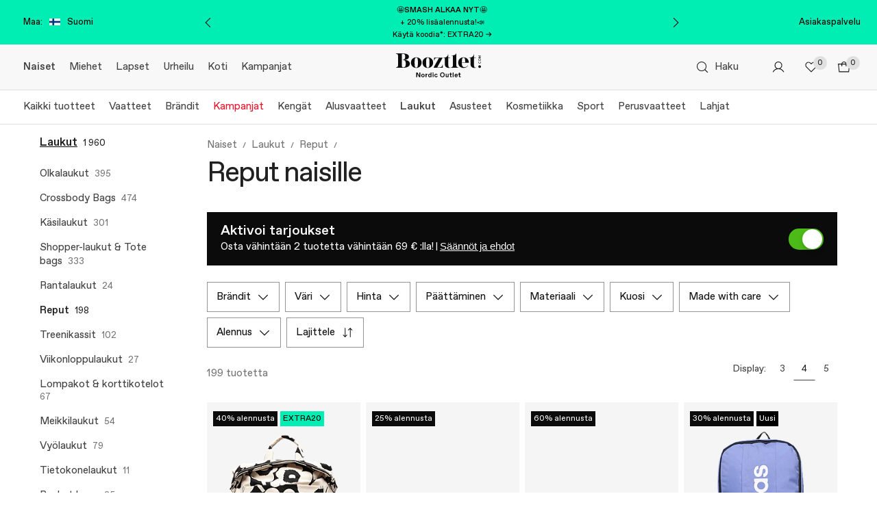

--- FILE ---
content_type: text/css
request_url: https://assets2.booztcdn.com/assets/css/webshop.common.686c577c9e6885451d11.bundle.css
body_size: 50960
content:
.icon{line-height:1}.icon svg{height:100%;width:100%}.icon--modifier-pr12{padding-right:12px}.icon--modifier-pl12{padding-left:12px}.icon--color-inherit{color:inherit}.icon--color-black{color:#212121}.icon--fill-black{fill:#212121}.icon--stroke-black{stroke:#212121}.icon--color-white{color:#fff}.icon--fill-white{fill:#fff}.icon--stroke-white{stroke:#fff}.icon--color-grey-50{color:#fafafa}.icon--fill-grey-50{fill:#fafafa}.icon--stroke-grey-50{stroke:#fafafa}.icon--color-grey-100{color:#f5f5f5}.icon--fill-grey-100{fill:#f5f5f5}.icon--stroke-grey-100{stroke:#f5f5f5}.icon--color-grey-200{color:#f8f8f8}.icon--fill-grey-200{fill:#f8f8f8}.icon--stroke-grey-200{stroke:#f8f8f8}.icon--color-grey-300{color:#e0e0e0}.icon--fill-grey-300{fill:#e0e0e0}.icon--stroke-grey-300{stroke:#e0e0e0}.icon--color-grey-600{color:#757575}.icon--fill-grey-600{fill:#757575}.icon--stroke-grey-600{stroke:#757575}.icon--color-grey-800{color:#424242}.icon--fill-grey-800{fill:#424242}.icon--stroke-grey-800{stroke:#424242}.icon--color-red-800{color:#d90225}.icon--fill-red-800{fill:#d90225}.icon--stroke-red-800{stroke:#d90225}.icon--color-red-700{color:#e6142c}.icon--fill-red-700{fill:#e6142c}.icon--stroke-red-700{stroke:#e6142c}.icon--color-red-50{color:#ffebef}.icon--fill-red-50{fill:#ffebef}.icon--stroke-red-50{stroke:#ffebef}.icon--color-green-900{color:#00662a}.icon--fill-green-900{fill:#00662a}.icon--stroke-green-900{stroke:#00662a}.icon--color-green-800{color:#18863e}.icon--fill-green-800{fill:#18863e}.icon--stroke-green-800{stroke:#18863e}.icon--color-green-50{color:#e7f6eb}.icon--fill-green-50{fill:#e7f6eb}.icon--stroke-green-50{stroke:#e7f6eb}.icon--color-booztlet-primary{color:#00eeb5}.icon--fill-booztlet-primary{fill:#00eeb5}.icon--stroke-booztlet-primary{stroke:#00eeb5}.icon--color-booztlet-primary-light{color:#24ffca}.icon--fill-booztlet-primary-light{fill:#24ffca}.icon--stroke-booztlet-primary-light{stroke:#24ffca}.icon--color-boozt-secondary{color:#eae4dc}.icon--fill-boozt-secondary{fill:#eae4dc}.icon--stroke-boozt-secondary{stroke:#eae4dc}.icon--color-booztpay{color:#366a5d}.icon--fill-booztpay{fill:#366a5d}.icon--stroke-booztpay{stroke:#366a5d}.icon--color-boozt-gold{color:#d4af37}.icon--fill-boozt-gold{fill:#d4af37}.icon--stroke-boozt-gold{stroke:#d4af37}.icon--color-club{color:#463cf5}.icon--fill-club{fill:#463cf5}.icon--stroke-club{stroke:#463cf5}.icon--size-x-large{height:48px;width:48px}.icon--size-large{height:40px;width:40px}.icon--size-medium{height:24px;width:24px}.icon--size-small{height:20px;width:20px}.icon--size-x-small{height:16px;width:16px}.icon--size-xx-small{height:12px;width:12px}.icon--size-xxx-small{height:8px;width:8px}.icon--stroke-width-thin{stroke-width:.5px}.icon--stroke-width-regular{stroke-width:1px}.typography mark{background-color:transparent}.typography--ellipsis{word-wrap:normal;display:inline-block;max-width:100%;overflow-x:hidden;text-overflow:ellipsis;vertical-align:middle;white-space:nowrap}.typography--underline{text-decoration:underline}.typography--underline-offset-small{text-underline-offset:4px}.typography--underline-offset-medium{text-underline-offset:8px}.typography--underline-offset-auto{text-underline-offset:auto}.typography--transform-uppercase{text-transform:uppercase}.typography--transform-lowercase{text-transform:lowercase}.typography--transform-capitalize{text-transform:capitalize}.typography--transform-none{text-transform:none}.typography--style-normal{font-style:normal}.typography--style-italic{font-style:italic}.typography.typography--h1.typography--color-light.typography--weight-regular{color:#757575;font-size:calc(var(--base-value)*2.5625);font-weight:400;letter-spacing:-2px;line-height:calc(var(--base-value)*3)}.typography.typography--h1.typography--color-light.typography--weight-bold{color:#757575;font-size:calc(var(--base-value)*2.5625);font-weight:500;letter-spacing:-2px;line-height:calc(var(--base-value)*3)}.typography.typography--h1.typography--color-regular.typography--weight-regular{color:#424242;font-size:calc(var(--base-value)*2.5625);font-weight:400;letter-spacing:-2px;line-height:calc(var(--base-value)*3)}.typography.typography--h1.typography--color-regular.typography--weight-bold{color:#424242;font-size:calc(var(--base-value)*2.5625);font-weight:500;letter-spacing:-2px;line-height:calc(var(--base-value)*3)}.typography.typography--h1.typography--color-strong.typography--weight-regular{color:#212121;font-size:calc(var(--base-value)*2.5625);font-weight:400;letter-spacing:-2px;line-height:calc(var(--base-value)*3)}.typography.typography--h1.typography--color-strong.typography--weight-bold{color:#212121;font-size:calc(var(--base-value)*2.5625);font-weight:500;letter-spacing:-2px;line-height:calc(var(--base-value)*3)}.typography.typography--h1.typography--color-attention.typography--weight-regular{color:#d90225;font-size:calc(var(--base-value)*2.5625);font-weight:400;letter-spacing:-2px;line-height:calc(var(--base-value)*3)}.typography.typography--h1.typography--color-attention.typography--weight-bold{color:#d90225;font-size:calc(var(--base-value)*2.5625);font-weight:500;letter-spacing:-2px;line-height:calc(var(--base-value)*3)}.typography.typography--h1.typography--color-white.typography--weight-regular{color:#fff;font-size:calc(var(--base-value)*2.5625);font-weight:400;letter-spacing:-2px;line-height:calc(var(--base-value)*3)}.typography.typography--h1.typography--color-white.typography--weight-bold{color:#fff;font-size:calc(var(--base-value)*2.5625);font-weight:500;letter-spacing:-2px;line-height:calc(var(--base-value)*3)}.typography.typography--h1.typography--color-lighter.typography--weight-regular{color:#e0e0e0;font-size:calc(var(--base-value)*2.5625);font-weight:400;letter-spacing:-2px;line-height:calc(var(--base-value)*3)}.typography.typography--h1.typography--color-lighter.typography--weight-bold{color:#e0e0e0;font-size:calc(var(--base-value)*2.5625);font-weight:500;letter-spacing:-2px;line-height:calc(var(--base-value)*3)}.typography.typography--h1.typography--color-inherit.typography--weight-regular{color:inherit;font-size:calc(var(--base-value)*2.5625);font-weight:400;letter-spacing:-2px;line-height:calc(var(--base-value)*3)}.typography.typography--h1.typography--color-inherit.typography--weight-bold{color:inherit;font-size:calc(var(--base-value)*2.5625);font-weight:500;letter-spacing:-2px;line-height:calc(var(--base-value)*3)}.typography.typography--h2.typography--color-light.typography--weight-regular{color:#757575;font-size:calc(var(--base-value)*2.5);font-weight:400;letter-spacing:-1.2px;line-height:calc(var(--base-value)*2.5)}.typography.typography--h2.typography--color-light.typography--weight-bold{color:#757575;font-size:calc(var(--base-value)*2.5);font-weight:500;letter-spacing:-1.2px;line-height:calc(var(--base-value)*2.5)}.typography.typography--h2.typography--color-regular.typography--weight-regular{color:#424242;font-size:calc(var(--base-value)*2.5);font-weight:400;letter-spacing:-1.2px;line-height:calc(var(--base-value)*2.5)}.typography.typography--h2.typography--color-regular.typography--weight-bold{color:#424242;font-size:calc(var(--base-value)*2.5);font-weight:500;letter-spacing:-1.2px;line-height:calc(var(--base-value)*2.5)}.typography.typography--h2.typography--color-strong.typography--weight-regular{color:#212121;font-size:calc(var(--base-value)*2.5);font-weight:400;letter-spacing:-1.2px;line-height:calc(var(--base-value)*2.5)}.typography.typography--h2.typography--color-strong.typography--weight-bold{color:#212121;font-size:calc(var(--base-value)*2.5);font-weight:500;letter-spacing:-1.2px;line-height:calc(var(--base-value)*2.5)}.typography.typography--h2.typography--color-attention.typography--weight-regular{color:#d90225;font-size:calc(var(--base-value)*2.5);font-weight:400;letter-spacing:-1.2px;line-height:calc(var(--base-value)*2.5)}.typography.typography--h2.typography--color-attention.typography--weight-bold{color:#d90225;font-size:calc(var(--base-value)*2.5);font-weight:500;letter-spacing:-1.2px;line-height:calc(var(--base-value)*2.5)}.typography.typography--h2.typography--color-white.typography--weight-regular{color:#fff;font-size:calc(var(--base-value)*2.5);font-weight:400;letter-spacing:-1.2px;line-height:calc(var(--base-value)*2.5)}.typography.typography--h2.typography--color-white.typography--weight-bold{color:#fff;font-size:calc(var(--base-value)*2.5);font-weight:500;letter-spacing:-1.2px;line-height:calc(var(--base-value)*2.5)}.typography.typography--h2.typography--color-lighter.typography--weight-regular{color:#e0e0e0;font-size:calc(var(--base-value)*2.5);font-weight:400;letter-spacing:-1.2px;line-height:calc(var(--base-value)*2.5)}.typography.typography--h2.typography--color-lighter.typography--weight-bold{color:#e0e0e0;font-size:calc(var(--base-value)*2.5);font-weight:500;letter-spacing:-1.2px;line-height:calc(var(--base-value)*2.5)}.typography.typography--h2.typography--color-inherit.typography--weight-regular{color:inherit;font-size:calc(var(--base-value)*2.5);font-weight:400;letter-spacing:-1.2px;line-height:calc(var(--base-value)*2.5)}.typography.typography--h2.typography--color-inherit.typography--weight-bold{color:inherit;font-size:calc(var(--base-value)*2.5);font-weight:500;letter-spacing:-1.2px;line-height:calc(var(--base-value)*2.5)}.typography.typography--h3.typography--color-light.typography--weight-regular{color:#757575;font-size:calc(var(--base-value)*2.125);font-weight:400;letter-spacing:-1px;line-height:calc(var(--base-value)*2.5625)}.typography.typography--h3.typography--color-light.typography--weight-bold{color:#757575;font-size:calc(var(--base-value)*2.125);font-weight:500;letter-spacing:-1px;line-height:calc(var(--base-value)*2.5625)}.typography.typography--h3.typography--color-regular.typography--weight-regular{color:#424242;font-size:calc(var(--base-value)*2.125);font-weight:400;letter-spacing:-1px;line-height:calc(var(--base-value)*2.5625)}.typography.typography--h3.typography--color-regular.typography--weight-bold{color:#424242;font-size:calc(var(--base-value)*2.125);font-weight:500;letter-spacing:-1px;line-height:calc(var(--base-value)*2.5625)}.typography.typography--h3.typography--color-strong.typography--weight-regular{color:#212121;font-size:calc(var(--base-value)*2.125);font-weight:400;letter-spacing:-1px;line-height:calc(var(--base-value)*2.5625)}.typography.typography--h3.typography--color-strong.typography--weight-bold{color:#212121;font-size:calc(var(--base-value)*2.125);font-weight:500;letter-spacing:-1px;line-height:calc(var(--base-value)*2.5625)}.typography.typography--h3.typography--color-attention.typography--weight-regular{color:#d90225;font-size:calc(var(--base-value)*2.125);font-weight:400;letter-spacing:-1px;line-height:calc(var(--base-value)*2.5625)}.typography.typography--h3.typography--color-attention.typography--weight-bold{color:#d90225;font-size:calc(var(--base-value)*2.125);font-weight:500;letter-spacing:-1px;line-height:calc(var(--base-value)*2.5625)}.typography.typography--h3.typography--color-white.typography--weight-regular{color:#fff;font-size:calc(var(--base-value)*2.125);font-weight:400;letter-spacing:-1px;line-height:calc(var(--base-value)*2.5625)}.typography.typography--h3.typography--color-white.typography--weight-bold{color:#fff;font-size:calc(var(--base-value)*2.125);font-weight:500;letter-spacing:-1px;line-height:calc(var(--base-value)*2.5625)}.typography.typography--h3.typography--color-lighter.typography--weight-regular{color:#e0e0e0;font-size:calc(var(--base-value)*2.125);font-weight:400;letter-spacing:-1px;line-height:calc(var(--base-value)*2.5625)}.typography.typography--h3.typography--color-lighter.typography--weight-bold{color:#e0e0e0;font-size:calc(var(--base-value)*2.125);font-weight:500;letter-spacing:-1px;line-height:calc(var(--base-value)*2.5625)}.typography.typography--h3.typography--color-inherit.typography--weight-regular{color:inherit;font-size:calc(var(--base-value)*2.125);font-weight:400;letter-spacing:-1px;line-height:calc(var(--base-value)*2.5625)}.typography.typography--h3.typography--color-inherit.typography--weight-bold{color:inherit;font-size:calc(var(--base-value)*2.125);font-weight:500;letter-spacing:-1px;line-height:calc(var(--base-value)*2.5625)}.typography.typography--h4.typography--color-light.typography--weight-regular{color:#757575;font-size:calc(var(--base-value)*1.75);font-weight:400;letter-spacing:-.6px;line-height:normal}.typography.typography--h4.typography--color-light.typography--weight-bold{color:#757575;font-size:calc(var(--base-value)*1.75);font-weight:500;letter-spacing:-.6px;line-height:normal}.typography.typography--h4.typography--color-regular.typography--weight-regular{color:#424242;font-size:calc(var(--base-value)*1.75);font-weight:400;letter-spacing:-.6px;line-height:normal}.typography.typography--h4.typography--color-regular.typography--weight-bold{color:#424242;font-size:calc(var(--base-value)*1.75);font-weight:500;letter-spacing:-.6px;line-height:normal}.typography.typography--h4.typography--color-strong.typography--weight-regular{color:#212121;font-size:calc(var(--base-value)*1.75);font-weight:400;letter-spacing:-.6px;line-height:normal}.typography.typography--h4.typography--color-strong.typography--weight-bold{color:#212121;font-size:calc(var(--base-value)*1.75);font-weight:500;letter-spacing:-.6px;line-height:normal}.typography.typography--h4.typography--color-attention.typography--weight-regular{color:#d90225;font-size:calc(var(--base-value)*1.75);font-weight:400;letter-spacing:-.6px;line-height:normal}.typography.typography--h4.typography--color-attention.typography--weight-bold{color:#d90225;font-size:calc(var(--base-value)*1.75);font-weight:500;letter-spacing:-.6px;line-height:normal}.typography.typography--h4.typography--color-white.typography--weight-regular{color:#fff;font-size:calc(var(--base-value)*1.75);font-weight:400;letter-spacing:-.6px;line-height:normal}.typography.typography--h4.typography--color-white.typography--weight-bold{color:#fff;font-size:calc(var(--base-value)*1.75);font-weight:500;letter-spacing:-.6px;line-height:normal}.typography.typography--h4.typography--color-lighter.typography--weight-regular{color:#e0e0e0;font-size:calc(var(--base-value)*1.75);font-weight:400;letter-spacing:-.6px;line-height:normal}.typography.typography--h4.typography--color-lighter.typography--weight-bold{color:#e0e0e0;font-size:calc(var(--base-value)*1.75);font-weight:500;letter-spacing:-.6px;line-height:normal}.typography.typography--h4.typography--color-inherit.typography--weight-regular{color:inherit;font-size:calc(var(--base-value)*1.75);font-weight:400;letter-spacing:-.6px;line-height:normal}.typography.typography--h4.typography--color-inherit.typography--weight-bold{color:inherit;font-size:calc(var(--base-value)*1.75);font-weight:500;letter-spacing:-.6px;line-height:normal}.typography.typography--h5.typography--color-light.typography--weight-regular{color:#757575;font-size:calc(var(--base-value)*1.375);font-weight:400;letter-spacing:-.7px;line-height:calc(var(--base-value)*1.75)}.typography.typography--h5.typography--color-light.typography--weight-bold{color:#757575;font-size:calc(var(--base-value)*1.375);font-weight:500;letter-spacing:-.7px;line-height:calc(var(--base-value)*1.75)}.typography.typography--h5.typography--color-regular.typography--weight-regular{color:#424242;font-size:calc(var(--base-value)*1.375);font-weight:400;letter-spacing:-.7px;line-height:calc(var(--base-value)*1.75)}.typography.typography--h5.typography--color-regular.typography--weight-bold{color:#424242;font-size:calc(var(--base-value)*1.375);font-weight:500;letter-spacing:-.7px;line-height:calc(var(--base-value)*1.75)}.typography.typography--h5.typography--color-strong.typography--weight-regular{color:#212121;font-size:calc(var(--base-value)*1.375);font-weight:400;letter-spacing:-.7px;line-height:calc(var(--base-value)*1.75)}.typography.typography--h5.typography--color-strong.typography--weight-bold{color:#212121;font-size:calc(var(--base-value)*1.375);font-weight:500;letter-spacing:-.7px;line-height:calc(var(--base-value)*1.75)}.typography.typography--h5.typography--color-attention.typography--weight-regular{color:#d90225;font-size:calc(var(--base-value)*1.375);font-weight:400;letter-spacing:-.7px;line-height:calc(var(--base-value)*1.75)}.typography.typography--h5.typography--color-attention.typography--weight-bold{color:#d90225;font-size:calc(var(--base-value)*1.375);font-weight:500;letter-spacing:-.7px;line-height:calc(var(--base-value)*1.75)}.typography.typography--h5.typography--color-white.typography--weight-regular{color:#fff;font-size:calc(var(--base-value)*1.375);font-weight:400;letter-spacing:-.7px;line-height:calc(var(--base-value)*1.75)}.typography.typography--h5.typography--color-white.typography--weight-bold{color:#fff;font-size:calc(var(--base-value)*1.375);font-weight:500;letter-spacing:-.7px;line-height:calc(var(--base-value)*1.75)}.typography.typography--h5.typography--color-lighter.typography--weight-regular{color:#e0e0e0;font-size:calc(var(--base-value)*1.375);font-weight:400;letter-spacing:-.7px;line-height:calc(var(--base-value)*1.75)}.typography.typography--h5.typography--color-lighter.typography--weight-bold{color:#e0e0e0;font-size:calc(var(--base-value)*1.375);font-weight:500;letter-spacing:-.7px;line-height:calc(var(--base-value)*1.75)}.typography.typography--h5.typography--color-inherit.typography--weight-regular{color:inherit;font-size:calc(var(--base-value)*1.375);font-weight:400;letter-spacing:-.7px;line-height:calc(var(--base-value)*1.75)}.typography.typography--h5.typography--color-inherit.typography--weight-bold{color:inherit;font-size:calc(var(--base-value)*1.375);font-weight:500;letter-spacing:-.7px;line-height:calc(var(--base-value)*1.75)}.typography.typography--h6.typography--color-light.typography--weight-regular{color:#757575;font-size:calc(var(--base-value)*1.25);font-weight:400;letter-spacing:normal;line-height:calc(var(--base-value)*1.5)}.typography.typography--h6.typography--color-light.typography--weight-bold{color:#757575;font-size:calc(var(--base-value)*1.25);font-weight:500;letter-spacing:normal;line-height:calc(var(--base-value)*1.5)}.typography.typography--h6.typography--color-regular.typography--weight-regular{color:#424242;font-size:calc(var(--base-value)*1.25);font-weight:400;letter-spacing:normal;line-height:calc(var(--base-value)*1.5)}.typography.typography--h6.typography--color-regular.typography--weight-bold{color:#424242;font-size:calc(var(--base-value)*1.25);font-weight:500;letter-spacing:normal;line-height:calc(var(--base-value)*1.5)}.typography.typography--h6.typography--color-strong.typography--weight-regular{color:#212121;font-size:calc(var(--base-value)*1.25);font-weight:400;letter-spacing:normal;line-height:calc(var(--base-value)*1.5)}.typography.typography--h6.typography--color-strong.typography--weight-bold{color:#212121;font-size:calc(var(--base-value)*1.25);font-weight:500;letter-spacing:normal;line-height:calc(var(--base-value)*1.5)}.typography.typography--h6.typography--color-attention.typography--weight-regular{color:#d90225;font-size:calc(var(--base-value)*1.25);font-weight:400;letter-spacing:normal;line-height:calc(var(--base-value)*1.5)}.typography.typography--h6.typography--color-attention.typography--weight-bold{color:#d90225;font-size:calc(var(--base-value)*1.25);font-weight:500;letter-spacing:normal;line-height:calc(var(--base-value)*1.5)}.typography.typography--h6.typography--color-white.typography--weight-regular{color:#fff;font-size:calc(var(--base-value)*1.25);font-weight:400;letter-spacing:normal;line-height:calc(var(--base-value)*1.5)}.typography.typography--h6.typography--color-white.typography--weight-bold{color:#fff;font-size:calc(var(--base-value)*1.25);font-weight:500;letter-spacing:normal;line-height:calc(var(--base-value)*1.5)}.typography.typography--h6.typography--color-lighter.typography--weight-regular{color:#e0e0e0;font-size:calc(var(--base-value)*1.25);font-weight:400;letter-spacing:normal;line-height:calc(var(--base-value)*1.5)}.typography.typography--h6.typography--color-lighter.typography--weight-bold{color:#e0e0e0;font-size:calc(var(--base-value)*1.25);font-weight:500;letter-spacing:normal;line-height:calc(var(--base-value)*1.5)}.typography.typography--h6.typography--color-inherit.typography--weight-regular{color:inherit;font-size:calc(var(--base-value)*1.25);font-weight:400;letter-spacing:normal;line-height:calc(var(--base-value)*1.5)}.typography.typography--h6.typography--color-inherit.typography--weight-bold{color:inherit;font-size:calc(var(--base-value)*1.25);font-weight:500;letter-spacing:normal;line-height:calc(var(--base-value)*1.5)}.typography.typography--body1.typography--color-light.typography--weight-regular{color:#757575;font-size:calc(var(--base-value)*1.0625);font-weight:400;letter-spacing:normal;line-height:calc(var(--base-value)*1.375)}.typography.typography--body1.typography--color-light.typography--weight-bold{color:#757575;font-size:calc(var(--base-value)*1.0625);font-weight:500;letter-spacing:normal;line-height:calc(var(--base-value)*1.375)}.typography.typography--body1.typography--color-regular.typography--weight-regular{color:#424242;font-size:calc(var(--base-value)*1.0625);font-weight:400;letter-spacing:normal;line-height:calc(var(--base-value)*1.375)}.typography.typography--body1.typography--color-regular.typography--weight-bold{color:#424242;font-size:calc(var(--base-value)*1.0625);font-weight:500;letter-spacing:normal;line-height:calc(var(--base-value)*1.375)}.typography.typography--body1.typography--color-strong.typography--weight-regular{color:#212121;font-size:calc(var(--base-value)*1.0625);font-weight:400;letter-spacing:normal;line-height:calc(var(--base-value)*1.375)}.typography.typography--body1.typography--color-strong.typography--weight-bold{color:#212121;font-size:calc(var(--base-value)*1.0625);font-weight:500;letter-spacing:normal;line-height:calc(var(--base-value)*1.375)}.typography.typography--body1.typography--color-attention.typography--weight-regular{color:#d90225;font-size:calc(var(--base-value)*1.0625);font-weight:400;letter-spacing:normal;line-height:calc(var(--base-value)*1.375)}.typography.typography--body1.typography--color-attention.typography--weight-bold{color:#d90225;font-size:calc(var(--base-value)*1.0625);font-weight:500;letter-spacing:normal;line-height:calc(var(--base-value)*1.375)}.typography.typography--body1.typography--color-white.typography--weight-regular{color:#fff;font-size:calc(var(--base-value)*1.0625);font-weight:400;letter-spacing:normal;line-height:calc(var(--base-value)*1.375)}.typography.typography--body1.typography--color-white.typography--weight-bold{color:#fff;font-size:calc(var(--base-value)*1.0625);font-weight:500;letter-spacing:normal;line-height:calc(var(--base-value)*1.375)}.typography.typography--body1.typography--color-lighter.typography--weight-regular{color:#e0e0e0;font-size:calc(var(--base-value)*1.0625);font-weight:400;letter-spacing:normal;line-height:calc(var(--base-value)*1.375)}.typography.typography--body1.typography--color-lighter.typography--weight-bold{color:#e0e0e0;font-size:calc(var(--base-value)*1.0625);font-weight:500;letter-spacing:normal;line-height:calc(var(--base-value)*1.375)}.typography.typography--body1.typography--color-inherit.typography--weight-regular{color:inherit;font-size:calc(var(--base-value)*1.0625);font-weight:400;letter-spacing:normal;line-height:calc(var(--base-value)*1.375)}.typography.typography--body1.typography--color-inherit.typography--weight-bold{color:inherit;font-size:calc(var(--base-value)*1.0625);font-weight:500;letter-spacing:normal;line-height:calc(var(--base-value)*1.375)}.typography.typography--body2.typography--color-light.typography--weight-regular{color:#757575;font-size:calc(var(--base-value)*.9375);font-weight:400;letter-spacing:normal;line-height:calc(var(--base-value)*1.25)}.typography.typography--body2.typography--color-light.typography--weight-bold{color:#757575;font-size:calc(var(--base-value)*.9375);font-weight:500;letter-spacing:normal;line-height:calc(var(--base-value)*1.25)}.typography.typography--body2.typography--color-regular.typography--weight-regular{color:#424242;font-size:calc(var(--base-value)*.9375);font-weight:400;letter-spacing:normal;line-height:calc(var(--base-value)*1.25)}.typography.typography--body2.typography--color-regular.typography--weight-bold{color:#424242;font-size:calc(var(--base-value)*.9375);font-weight:500;letter-spacing:normal;line-height:calc(var(--base-value)*1.25)}.typography.typography--body2.typography--color-strong.typography--weight-regular{color:#212121;font-size:calc(var(--base-value)*.9375);font-weight:400;letter-spacing:normal;line-height:calc(var(--base-value)*1.25)}.typography.typography--body2.typography--color-strong.typography--weight-bold{color:#212121;font-size:calc(var(--base-value)*.9375);font-weight:500;letter-spacing:normal;line-height:calc(var(--base-value)*1.25)}.typography.typography--body2.typography--color-attention.typography--weight-regular{color:#d90225;font-size:calc(var(--base-value)*.9375);font-weight:400;letter-spacing:normal;line-height:calc(var(--base-value)*1.25)}.typography.typography--body2.typography--color-attention.typography--weight-bold{color:#d90225;font-size:calc(var(--base-value)*.9375);font-weight:500;letter-spacing:normal;line-height:calc(var(--base-value)*1.25)}.typography.typography--body2.typography--color-white.typography--weight-regular{color:#fff;font-size:calc(var(--base-value)*.9375);font-weight:400;letter-spacing:normal;line-height:calc(var(--base-value)*1.25)}.typography.typography--body2.typography--color-white.typography--weight-bold{color:#fff;font-size:calc(var(--base-value)*.9375);font-weight:500;letter-spacing:normal;line-height:calc(var(--base-value)*1.25)}.typography.typography--body2.typography--color-lighter.typography--weight-regular{color:#e0e0e0;font-size:calc(var(--base-value)*.9375);font-weight:400;letter-spacing:normal;line-height:calc(var(--base-value)*1.25)}.typography.typography--body2.typography--color-lighter.typography--weight-bold{color:#e0e0e0;font-size:calc(var(--base-value)*.9375);font-weight:500;letter-spacing:normal;line-height:calc(var(--base-value)*1.25)}.typography.typography--body2.typography--color-inherit.typography--weight-regular{color:inherit;font-size:calc(var(--base-value)*.9375);font-weight:400;letter-spacing:normal;line-height:calc(var(--base-value)*1.25)}.typography.typography--body2.typography--color-inherit.typography--weight-bold{color:inherit;font-size:calc(var(--base-value)*.9375);font-weight:500;letter-spacing:normal;line-height:calc(var(--base-value)*1.25)}.typography.typography--small1.typography--color-light.typography--weight-regular{color:#757575;font-size:calc(var(--base-value)*.8125);font-weight:400;letter-spacing:normal;line-height:calc(var(--base-value)*1.125)}.typography.typography--small1.typography--color-light.typography--weight-bold{color:#757575;font-size:calc(var(--base-value)*.8125);font-weight:500;letter-spacing:normal;line-height:calc(var(--base-value)*1.125)}.typography.typography--small1.typography--color-regular.typography--weight-regular{color:#424242;font-size:calc(var(--base-value)*.8125);font-weight:400;letter-spacing:normal;line-height:calc(var(--base-value)*1.125)}.typography.typography--small1.typography--color-regular.typography--weight-bold{color:#424242;font-size:calc(var(--base-value)*.8125);font-weight:500;letter-spacing:normal;line-height:calc(var(--base-value)*1.125)}.typography.typography--small1.typography--color-strong.typography--weight-regular{color:#212121;font-size:calc(var(--base-value)*.8125);font-weight:400;letter-spacing:normal;line-height:calc(var(--base-value)*1.125)}.typography.typography--small1.typography--color-strong.typography--weight-bold{color:#212121;font-size:calc(var(--base-value)*.8125);font-weight:500;letter-spacing:normal;line-height:calc(var(--base-value)*1.125)}.typography.typography--small1.typography--color-attention.typography--weight-regular{color:#d90225;font-size:calc(var(--base-value)*.8125);font-weight:400;letter-spacing:normal;line-height:calc(var(--base-value)*1.125)}.typography.typography--small1.typography--color-attention.typography--weight-bold{color:#d90225;font-size:calc(var(--base-value)*.8125);font-weight:500;letter-spacing:normal;line-height:calc(var(--base-value)*1.125)}.typography.typography--small1.typography--color-white.typography--weight-regular{color:#fff;font-size:calc(var(--base-value)*.8125);font-weight:400;letter-spacing:normal;line-height:calc(var(--base-value)*1.125)}.typography.typography--small1.typography--color-white.typography--weight-bold{color:#fff;font-size:calc(var(--base-value)*.8125);font-weight:500;letter-spacing:normal;line-height:calc(var(--base-value)*1.125)}.typography.typography--small1.typography--color-lighter.typography--weight-regular{color:#e0e0e0;font-size:calc(var(--base-value)*.8125);font-weight:400;letter-spacing:normal;line-height:calc(var(--base-value)*1.125)}.typography.typography--small1.typography--color-lighter.typography--weight-bold{color:#e0e0e0;font-size:calc(var(--base-value)*.8125);font-weight:500;letter-spacing:normal;line-height:calc(var(--base-value)*1.125)}.typography.typography--small1.typography--color-inherit.typography--weight-regular{color:inherit;font-size:calc(var(--base-value)*.8125);font-weight:400;letter-spacing:normal;line-height:calc(var(--base-value)*1.125)}.typography.typography--small1.typography--color-inherit.typography--weight-bold{color:inherit;font-size:calc(var(--base-value)*.8125);font-weight:500;letter-spacing:normal;line-height:calc(var(--base-value)*1.125)}.typography.typography--small2.typography--color-light.typography--weight-regular{color:#757575;font-size:calc(var(--base-value)*.6875);font-weight:400;letter-spacing:normal;line-height:calc(var(--base-value)*1.125)}.typography.typography--small2.typography--color-light.typography--weight-bold{color:#757575;font-size:calc(var(--base-value)*.6875);font-weight:500;letter-spacing:normal;line-height:calc(var(--base-value)*1.125)}.typography.typography--small2.typography--color-regular.typography--weight-regular{color:#424242;font-size:calc(var(--base-value)*.6875);font-weight:400;letter-spacing:normal;line-height:calc(var(--base-value)*1.125)}.typography.typography--small2.typography--color-regular.typography--weight-bold{color:#424242;font-size:calc(var(--base-value)*.6875);font-weight:500;letter-spacing:normal;line-height:calc(var(--base-value)*1.125)}.typography.typography--small2.typography--color-strong.typography--weight-regular{color:#212121;font-size:calc(var(--base-value)*.6875);font-weight:400;letter-spacing:normal;line-height:calc(var(--base-value)*1.125)}.typography.typography--small2.typography--color-strong.typography--weight-bold{color:#212121;font-size:calc(var(--base-value)*.6875);font-weight:500;letter-spacing:normal;line-height:calc(var(--base-value)*1.125)}.typography.typography--small2.typography--color-attention.typography--weight-regular{color:#d90225;font-size:calc(var(--base-value)*.6875);font-weight:400;letter-spacing:normal;line-height:calc(var(--base-value)*1.125)}.typography.typography--small2.typography--color-attention.typography--weight-bold{color:#d90225;font-size:calc(var(--base-value)*.6875);font-weight:500;letter-spacing:normal;line-height:calc(var(--base-value)*1.125)}.typography.typography--small2.typography--color-white.typography--weight-regular{color:#fff;font-size:calc(var(--base-value)*.6875);font-weight:400;letter-spacing:normal;line-height:calc(var(--base-value)*1.125)}.typography.typography--small2.typography--color-white.typography--weight-bold{color:#fff;font-size:calc(var(--base-value)*.6875);font-weight:500;letter-spacing:normal;line-height:calc(var(--base-value)*1.125)}.typography.typography--small2.typography--color-lighter.typography--weight-regular{color:#e0e0e0;font-size:calc(var(--base-value)*.6875);font-weight:400;letter-spacing:normal;line-height:calc(var(--base-value)*1.125)}.typography.typography--small2.typography--color-lighter.typography--weight-bold{color:#e0e0e0;font-size:calc(var(--base-value)*.6875);font-weight:500;letter-spacing:normal;line-height:calc(var(--base-value)*1.125)}.typography.typography--small2.typography--color-inherit.typography--weight-regular{color:inherit;font-size:calc(var(--base-value)*.6875);font-weight:400;letter-spacing:normal;line-height:calc(var(--base-value)*1.125)}.typography.typography--small2.typography--color-inherit.typography--weight-bold{color:inherit;font-size:calc(var(--base-value)*.6875);font-weight:500;letter-spacing:normal;line-height:calc(var(--base-value)*1.125)}.typography.typography--span.typography--color-light.typography--weight-regular{color:#757575;font-size:inherit;font-weight:400;letter-spacing:inherit;line-height:inherit}.typography.typography--span.typography--color-light{color:#757575;font-size:inherit;letter-spacing:inherit;line-height:inherit}.typography.typography--span.typography--color-light.typography--weight-bold{color:#757575;font-size:inherit;font-weight:500;letter-spacing:inherit;line-height:inherit}.typography.typography--span.typography--color-regular.typography--weight-regular{color:#424242;font-size:inherit;font-weight:400;letter-spacing:inherit;line-height:inherit}.typography.typography--span.typography--color-regular{color:#424242;font-size:inherit;letter-spacing:inherit;line-height:inherit}.typography.typography--span.typography--color-regular.typography--weight-bold{color:#424242;font-size:inherit;font-weight:500;letter-spacing:inherit;line-height:inherit}.typography.typography--span.typography--color-strong.typography--weight-regular{color:#212121;font-size:inherit;font-weight:400;letter-spacing:inherit;line-height:inherit}.typography.typography--span.typography--color-strong{color:#212121;font-size:inherit;letter-spacing:inherit;line-height:inherit}.typography.typography--span.typography--color-strong.typography--weight-bold{color:#212121;font-size:inherit;font-weight:500;letter-spacing:inherit;line-height:inherit}.typography.typography--span.typography--color-attention.typography--weight-regular{color:#d90225;font-size:inherit;font-weight:400;letter-spacing:inherit;line-height:inherit}.typography.typography--span.typography--color-attention{color:#d90225;font-size:inherit;letter-spacing:inherit;line-height:inherit}.typography.typography--span.typography--color-attention.typography--weight-bold{color:#d90225;font-size:inherit;font-weight:500;letter-spacing:inherit;line-height:inherit}.typography.typography--span.typography--color-white.typography--weight-regular{color:#fff;font-size:inherit;font-weight:400;letter-spacing:inherit;line-height:inherit}.typography.typography--span.typography--color-white{color:#fff;font-size:inherit;letter-spacing:inherit;line-height:inherit}.typography.typography--span.typography--color-white.typography--weight-bold{color:#fff;font-size:inherit;font-weight:500;letter-spacing:inherit;line-height:inherit}.typography.typography--span.typography--color-lighter.typography--weight-regular{color:#e0e0e0;font-size:inherit;font-weight:400;letter-spacing:inherit;line-height:inherit}.typography.typography--span.typography--color-lighter{color:#e0e0e0;font-size:inherit;letter-spacing:inherit;line-height:inherit}.typography.typography--span.typography--color-lighter.typography--weight-bold{color:#e0e0e0;font-size:inherit;font-weight:500;letter-spacing:inherit;line-height:inherit}.typography.typography--span.typography--weight-regular{font-size:inherit;font-weight:400;letter-spacing:inherit;line-height:inherit}.typography.typography--span.typography--color-inherit.typography--weight-regular{color:inherit;font-size:inherit;font-weight:400;letter-spacing:inherit;line-height:inherit}.typography.typography--span{color:inherit;font-size:inherit;letter-spacing:inherit;line-height:inherit}.typography.typography--span.typography--weight-bold{font-size:inherit;font-weight:500;letter-spacing:inherit;line-height:inherit}.typography.typography--span.typography--color-inherit{color:inherit;font-size:inherit;letter-spacing:inherit;line-height:inherit}.typography.typography--span.typography--color-inherit.typography--weight-bold{color:inherit;font-size:inherit;font-weight:500;letter-spacing:inherit;line-height:inherit}.typography.typography--h1.typography--color-light.typography--weight-regular.typography--mobile{color:#757575;font-size:calc(var(--base-value)*2.5);font-weight:400;letter-spacing:-1.2px;line-height:calc(var(--base-value)*2.5625)}.typography.typography--h1.typography--color-light.typography--weight-bold.typography--mobile{color:#757575;font-size:calc(var(--base-value)*2.5);font-weight:500;letter-spacing:-1.2px;line-height:calc(var(--base-value)*2.5625)}.typography.typography--h1.typography--color-regular.typography--weight-regular.typography--mobile{color:#424242;font-size:calc(var(--base-value)*2.5);font-weight:400;letter-spacing:-1.2px;line-height:calc(var(--base-value)*2.5625)}.typography.typography--h1.typography--color-regular.typography--weight-bold.typography--mobile{color:#424242;font-size:calc(var(--base-value)*2.5);font-weight:500;letter-spacing:-1.2px;line-height:calc(var(--base-value)*2.5625)}.typography.typography--h1.typography--color-strong.typography--weight-regular.typography--mobile{color:#212121;font-size:calc(var(--base-value)*2.5);font-weight:400;letter-spacing:-1.2px;line-height:calc(var(--base-value)*2.5625)}.typography.typography--h1.typography--color-strong.typography--weight-bold.typography--mobile{color:#212121;font-size:calc(var(--base-value)*2.5);font-weight:500;letter-spacing:-1.2px;line-height:calc(var(--base-value)*2.5625)}.typography.typography--h1.typography--color-attention.typography--weight-regular.typography--mobile{color:#d90225;font-size:calc(var(--base-value)*2.5);font-weight:400;letter-spacing:-1.2px;line-height:calc(var(--base-value)*2.5625)}.typography.typography--h1.typography--color-attention.typography--weight-bold.typography--mobile{color:#d90225;font-size:calc(var(--base-value)*2.5);font-weight:500;letter-spacing:-1.2px;line-height:calc(var(--base-value)*2.5625)}.typography.typography--h1.typography--color-white.typography--weight-regular.typography--mobile{color:#fff;font-size:calc(var(--base-value)*2.5);font-weight:400;letter-spacing:-1.2px;line-height:calc(var(--base-value)*2.5625)}.typography.typography--h1.typography--color-white.typography--weight-bold.typography--mobile{color:#fff;font-size:calc(var(--base-value)*2.5);font-weight:500;letter-spacing:-1.2px;line-height:calc(var(--base-value)*2.5625)}.typography.typography--h1.typography--color-lighter.typography--weight-regular.typography--mobile{color:#e0e0e0;font-size:calc(var(--base-value)*2.5);font-weight:400;letter-spacing:-1.2px;line-height:calc(var(--base-value)*2.5625)}.typography.typography--h1.typography--color-lighter.typography--weight-bold.typography--mobile{color:#e0e0e0;font-size:calc(var(--base-value)*2.5);font-weight:500;letter-spacing:-1.2px;line-height:calc(var(--base-value)*2.5625)}.typography.typography--h1.typography--color-inherit.typography--weight-regular.typography--mobile{color:inherit;font-size:calc(var(--base-value)*2.5);font-weight:400;letter-spacing:-1.2px;line-height:calc(var(--base-value)*2.5625)}.typography.typography--h1.typography--color-inherit.typography--weight-bold.typography--mobile{color:inherit;font-size:calc(var(--base-value)*2.5);font-weight:500;letter-spacing:-1.2px;line-height:calc(var(--base-value)*2.5625)}.typography.typography--h2.typography--color-light.typography--weight-regular.typography--mobile{color:#757575;font-size:calc(var(--base-value)*2.25);font-weight:400;letter-spacing:-1px;line-height:calc(var(--base-value)*2.25)}.typography.typography--h2.typography--color-light.typography--weight-bold.typography--mobile{color:#757575;font-size:calc(var(--base-value)*2.25);font-weight:500;letter-spacing:-1px;line-height:calc(var(--base-value)*2.25)}.typography.typography--h2.typography--color-regular.typography--weight-regular.typography--mobile{color:#424242;font-size:calc(var(--base-value)*2.25);font-weight:400;letter-spacing:-1px;line-height:calc(var(--base-value)*2.25)}.typography.typography--h2.typography--color-regular.typography--weight-bold.typography--mobile{color:#424242;font-size:calc(var(--base-value)*2.25);font-weight:500;letter-spacing:-1px;line-height:calc(var(--base-value)*2.25)}.typography.typography--h2.typography--color-strong.typography--weight-regular.typography--mobile{color:#212121;font-size:calc(var(--base-value)*2.25);font-weight:400;letter-spacing:-1px;line-height:calc(var(--base-value)*2.25)}.typography.typography--h2.typography--color-strong.typography--weight-bold.typography--mobile{color:#212121;font-size:calc(var(--base-value)*2.25);font-weight:500;letter-spacing:-1px;line-height:calc(var(--base-value)*2.25)}.typography.typography--h2.typography--color-attention.typography--weight-regular.typography--mobile{color:#d90225;font-size:calc(var(--base-value)*2.25);font-weight:400;letter-spacing:-1px;line-height:calc(var(--base-value)*2.25)}.typography.typography--h2.typography--color-attention.typography--weight-bold.typography--mobile{color:#d90225;font-size:calc(var(--base-value)*2.25);font-weight:500;letter-spacing:-1px;line-height:calc(var(--base-value)*2.25)}.typography.typography--h2.typography--color-white.typography--weight-regular.typography--mobile{color:#fff;font-size:calc(var(--base-value)*2.25);font-weight:400;letter-spacing:-1px;line-height:calc(var(--base-value)*2.25)}.typography.typography--h2.typography--color-white.typography--weight-bold.typography--mobile{color:#fff;font-size:calc(var(--base-value)*2.25);font-weight:500;letter-spacing:-1px;line-height:calc(var(--base-value)*2.25)}.typography.typography--h2.typography--color-lighter.typography--weight-regular.typography--mobile{color:#e0e0e0;font-size:calc(var(--base-value)*2.25);font-weight:400;letter-spacing:-1px;line-height:calc(var(--base-value)*2.25)}.typography.typography--h2.typography--color-lighter.typography--weight-bold.typography--mobile{color:#e0e0e0;font-size:calc(var(--base-value)*2.25);font-weight:500;letter-spacing:-1px;line-height:calc(var(--base-value)*2.25)}.typography.typography--h2.typography--color-inherit.typography--weight-regular.typography--mobile{color:inherit;font-size:calc(var(--base-value)*2.25);font-weight:400;letter-spacing:-1px;line-height:calc(var(--base-value)*2.25)}.typography.typography--h2.typography--color-inherit.typography--weight-bold.typography--mobile{color:inherit;font-size:calc(var(--base-value)*2.25);font-weight:500;letter-spacing:-1px;line-height:calc(var(--base-value)*2.25)}@keyframes btn__animation__last{0%,50%{left:32px}75%{left:100px}to{left:168px}0%,25%{transform:scale(0)}50%,to{transform:scale(1)}}@keyframes btn__animation__first{0%{transform:scale(1)}25%,to{transform:scale(0)}}@keyframes btn__animation{0%,25%{left:32px}50%{left:100px}75%,to{left:168px}0%,to{transform:scale(0)}25%,75%{transform:scale(1)}}.palette-button__loader{height:48px!important;left:50%;margin-left:-24px;position:absolute;top:50%;transform:translate(-24px,-24px) scale(.24) translate(24px,24px);width:48px!important}.palette-button__loader__out{height:40px;position:absolute;transform:translate(-50%,-50%);width:40px}.palette-button__loader__out:first-child>.palette-button__loader__in{animation:btn__animation__first 2s cubic-bezier(0,.5,.5,1) infinite forwards}.palette-button__loader__out:nth-child(2)>.palette-button__loader__in{animation-delay:-1s}.palette-button__loader__out:nth-child(3)>.palette-button__loader__in{animation-delay:-.5s}.palette-button__loader__out:nth-child(4)>.palette-button__loader__in{animation-delay:0s}.palette-button__loader__out:nth-child(5)>.palette-button__loader__in{animation:btn__animation__last 2s cubic-bezier(0,.5,.5,1) infinite forwards}.palette-button__loader__in{animation:btn__animation 2s cubic-bezier(0,.5,.5,1) infinite forwards;background-color:#fff;border-radius:50%;height:40px;left:32px;position:absolute;width:40px}.palette-button{align-items:center;border-style:solid;border-width:1px;box-sizing:border-box;display:inline-flex;font-family:inherit;font-weight:400;text-decoration:none;width:auto}.palette-button__label{text-transform:lowercase}.palette-button__label:first-letter{text-transform:uppercase}.palette-button__icon{flex-shrink:0}.palette-button__icon svg{pointer-events:none}.palette-button--icon-position-left{flex-direction:row-reverse}.palette-button--icon-position-right .palette-button__label+.palette-button__icon{margin-left:8px}.palette-button--icon-position-left .palette-button__label+.palette-button__icon{margin-right:8px}.palette-button--expanded{width:100%}.palette-button--loading{position:relative}.palette-button--horizontal-align-left{justify-content:left}.palette-button--horizontal-align-center{justify-content:center}.palette-button--horizontal-align-right{justify-content:right}.palette-button--horizontal-align-space-between{justify-content:space-between}.palette-button:active,.palette-button:hover{cursor:pointer}.palette-button:disabled{cursor:not-allowed}.palette-button--primary-boozt{transition:background-color .3s}.palette-button--primary-boozt:active{transition-duration:background-color 0ms}.palette-button--primary-boozt:hover{background-color:#302a32;border-color:transparent;color:#fbf6f1}.palette-button--primary-boozt:active{background-color:#4c4d52;border-color:transparent;color:#fbf6f1}.palette-button--primary-boozt-disabled:hover{cursor:not-allowed}.palette-button--primary-boozt-disabled,.palette-button--primary-boozt-disabled:hover{background-color:#e5e5e8;border-color:transparent;color:#92949b}.palette-button--primary-boozt{background-color:#241d26;border-color:transparent;color:#fbf6f1}.palette-button--primary-boozt-transparent{transition:background-color .3s}.palette-button--primary-boozt-transparent:active{transition-duration:background-color 0ms}.palette-button--primary-boozt-transparent:hover{background-color:#302a32;border-color:transparent;color:#fbf6f1}.palette-button--primary-boozt-transparent:active{background-color:#4c4d52;border-color:transparent;color:#fbf6f1}.palette-button--primary-boozt-transparent-disabled:hover{cursor:not-allowed}.palette-button--primary-boozt-transparent-disabled,.palette-button--primary-boozt-transparent-disabled:hover{background-color:transparent;border-color:transparent;color:#92949b}.palette-button--primary-boozt-transparent{background-color:transparent;border-color:transparent;color:#fbf6f1}.palette-button--primary-boozt-icon-only{transition:background-color .3s}.palette-button--primary-boozt-icon-only:active{transition-duration:background-color 0ms}.palette-button--primary-boozt-icon-only:hover{background-color:#302a32;border-color:transparent;color:#fbf6f1}.palette-button--primary-boozt-icon-only:active{background-color:#4c4d52;border-color:transparent;color:#fbf6f1}.palette-button--primary-boozt-icon-only-disabled:hover{cursor:not-allowed}.palette-button--primary-boozt-icon-only-disabled,.palette-button--primary-boozt-icon-only-disabled:hover{background-color:#e5e5e8;border-color:transparent;color:#92949b}.palette-button--primary-boozt-icon-only{background-color:#241d26;border-color:transparent;color:#fbf6f1}.palette-button--primary-boozt-transparent-icon-only{transition:background-color .3s}.palette-button--primary-boozt-transparent-icon-only:active{transition-duration:background-color 0ms}.palette-button--primary-boozt-transparent-icon-only:active,.palette-button--primary-boozt-transparent-icon-only:hover{background-color:transparent;border-color:transparent;color:#fbf6f1}.palette-button--primary-boozt-transparent-icon-only-disabled:hover{background-color:transparent;border-color:transparent;color:#92949b;cursor:not-allowed}.palette-button--primary-boozt-transparent-icon-only-disabled{background-color:transparent;border-color:transparent;color:#92949b}.palette-button--primary-boozt-transparent-icon-only{background-color:transparent;border-color:transparent;color:#fbf6f1}.palette-button--primary-booztlet{transition:background-color .3s}.palette-button--primary-booztlet:active{transition-duration:background-color 0ms}.palette-button--primary-booztlet:hover{background-color:#00dba8;border-color:transparent;color:#121212}.palette-button--primary-booztlet:active{background-color:#00c799;border-color:transparent;color:#121212}.palette-button--primary-booztlet-disabled:hover{cursor:not-allowed}.palette-button--primary-booztlet-disabled,.palette-button--primary-booztlet-disabled:hover{background-color:#e5e5e8;border-color:transparent;color:#92949b}.palette-button--primary-booztlet{background-color:#00edb6;border-color:transparent;color:#121212}.palette-button--primary-booztlet-transparent{transition:background-color .3s}.palette-button--primary-booztlet-transparent:active{transition-duration:background-color 0ms}.palette-button--primary-booztlet-transparent:hover{background-color:#00dba8;border-color:transparent;color:#121212}.palette-button--primary-booztlet-transparent:active{background-color:#00c799;border-color:transparent;color:#121212}.palette-button--primary-booztlet-transparent-disabled:hover{cursor:not-allowed}.palette-button--primary-booztlet-transparent-disabled,.palette-button--primary-booztlet-transparent-disabled:hover{background-color:transparent;border-color:transparent;color:#92949b}.palette-button--primary-booztlet-transparent{background-color:transparent;border-color:transparent;color:#121212}.palette-button--primary-booztlet-icon-only{transition:background-color .3s}.palette-button--primary-booztlet-icon-only:active{transition-duration:background-color 0ms}.palette-button--primary-booztlet-icon-only:hover{background-color:#00dba8;border-color:transparent;color:#121212}.palette-button--primary-booztlet-icon-only:active{background-color:#00c799;border-color:transparent;color:#121212}.palette-button--primary-booztlet-icon-only-disabled:hover{cursor:not-allowed}.palette-button--primary-booztlet-icon-only-disabled,.palette-button--primary-booztlet-icon-only-disabled:hover{background-color:#e5e5e8;border-color:transparent;color:#92949b}.palette-button--primary-booztlet-icon-only{background-color:#00edb6;border-color:transparent;color:#121212}.palette-button--primary-booztlet-transparent-icon-only{transition:background-color .3s}.palette-button--primary-booztlet-transparent-icon-only:active{transition-duration:background-color 0ms}.palette-button--primary-booztlet-transparent-icon-only:active,.palette-button--primary-booztlet-transparent-icon-only:hover{background-color:transparent;border-color:transparent;color:#121212}.palette-button--primary-booztlet-transparent-icon-only-disabled:hover{background-color:transparent;border-color:transparent;color:#92949b;cursor:not-allowed}.palette-button--primary-booztlet-transparent-icon-only-disabled{background-color:transparent;border-color:transparent;color:#92949b}.palette-button--primary-booztlet-transparent-icon-only{background-color:transparent;border-color:transparent;color:#121212}.palette-button--secondary{transition:background-color .3s}.palette-button--secondary:active{transition-duration:background-color 0ms}.palette-button--secondary:hover{background-color:#f5f5f5;border-color:#92949b;color:#2a252c}.palette-button--secondary:active{background-color:#e5e5e8;border-color:#e5e5e8;color:#4c4d52}.palette-button--secondary-disabled:hover{cursor:not-allowed}.palette-button--secondary-disabled,.palette-button--secondary-disabled:hover{background-color:#fff;border-color:#e5e5e8;color:#e5e5e8}.palette-button--secondary{background-color:#fff;border-color:#92949b;color:#121212}.palette-button--secondary-transparent{transition:background-color .3s}.palette-button--secondary-transparent:active{transition-duration:background-color 0ms}.palette-button--secondary-transparent:hover{background-color:#f5f5f5;border-color:transparent;color:#2a252c}.palette-button--secondary-transparent:active{background-color:#e5e5e8;border-color:#e5e5e8;color:#4c4d52}.palette-button--secondary-transparent-disabled:hover{cursor:not-allowed}.palette-button--secondary-transparent-disabled,.palette-button--secondary-transparent-disabled:hover{background-color:transparent;border-color:transparent;color:#e5e5e8}.palette-button--secondary-transparent{background-color:transparent;border-color:transparent;color:#121212}.palette-button--secondary-icon-only{transition:background-color .3s}.palette-button--secondary-icon-only:active{transition-duration:background-color 0ms}.palette-button--secondary-icon-only:hover{background-color:#f5f5f5;border-color:#92949b;color:#2a252c}.palette-button--secondary-icon-only:active{background-color:#e5e5e8;border-color:#e5e5e8;color:#4c4d52}.palette-button--secondary-icon-only-disabled:hover{cursor:not-allowed}.palette-button--secondary-icon-only-disabled,.palette-button--secondary-icon-only-disabled:hover{background-color:#fff;border-color:#e5e5e8;color:#e5e5e8}.palette-button--secondary-icon-only{background-color:#fff;border-color:#92949b;color:#121212}.palette-button--secondary-transparent-icon-only{transition:background-color .3s}.palette-button--secondary-transparent-icon-only:active{transition-duration:background-color 0ms}.palette-button--secondary-transparent-icon-only:hover{background-color:transparent;border-color:transparent;color:#2a252c}.palette-button--secondary-transparent-icon-only:active{background-color:transparent;border-color:transparent;color:#4c4d52}.palette-button--secondary-transparent-icon-only-disabled:hover{cursor:not-allowed}.palette-button--secondary-transparent-icon-only-disabled,.palette-button--secondary-transparent-icon-only-disabled:hover{background-color:transparent;border-color:transparent;color:#e5e5e8}.palette-button--secondary-transparent-icon-only{background-color:transparent;border-color:transparent;color:#121212}.palette-button--positive{transition:background-color .3s}.palette-button--positive:active{transition-duration:background-color 0ms}.palette-button--positive:hover{background-color:#0a6113;border-color:transparent;color:#fff}.palette-button--positive:active{background-color:#12731c;border-color:transparent;color:#fff}.palette-button--positive-disabled:hover{cursor:not-allowed}.palette-button--positive-disabled,.palette-button--positive-disabled:hover{background-color:#e7f6eb;border-color:transparent;color:#fff}.palette-button--positive{background-color:#0e881b;border-color:transparent;color:#fff}.palette-button--positive-transparent{transition:background-color .3s}.palette-button--positive-transparent:active{transition-duration:background-color 0ms}.palette-button--positive-transparent:hover{background-color:#0a6113;border-color:transparent;color:#fff}.palette-button--positive-transparent:active{background-color:#12731c;border-color:transparent;color:#fff}.palette-button--positive-transparent-disabled:hover{cursor:not-allowed}.palette-button--positive-transparent,.palette-button--positive-transparent-disabled,.palette-button--positive-transparent-disabled:hover{background-color:transparent;border-color:transparent;color:#fff}.palette-button--positive-icon-only{transition:background-color .3s}.palette-button--positive-icon-only:active{transition-duration:background-color 0ms}.palette-button--positive-icon-only:hover{background-color:#0a6113;border-color:transparent;color:#fff}.palette-button--positive-icon-only:active{background-color:#12731c;border-color:transparent;color:#fff}.palette-button--positive-icon-only-disabled:hover{cursor:not-allowed}.palette-button--positive-icon-only-disabled,.palette-button--positive-icon-only-disabled:hover{background-color:#e7f6eb;border-color:transparent;color:#fff}.palette-button--positive-icon-only{background-color:#0e881b;border-color:transparent;color:#fff}.palette-button--positive-transparent-icon-only{transition:background-color .3s}.palette-button--positive-transparent-icon-only:active{transition-duration:background-color 0ms}.palette-button--positive-transparent-icon-only-disabled:hover,.palette-button--positive-transparent-icon-only:active,.palette-button--positive-transparent-icon-only:hover{background-color:transparent;border-color:transparent;color:#fff}.palette-button--positive-transparent-icon-only-disabled:hover{cursor:not-allowed}.palette-button--positive-transparent-icon-only,.palette-button--positive-transparent-icon-only-disabled{background-color:transparent;border-color:transparent;color:#fff}.palette-button--negative{transition:background-color .3s}.palette-button--negative:active{transition-duration:background-color 0ms}.palette-button--negative:hover{background-color:#c20017;border-color:transparent;color:#fff}.palette-button--negative:active{background-color:#d83438;border-color:transparent;color:#fff}.palette-button--negative-disabled:hover{cursor:not-allowed}.palette-button--negative-disabled,.palette-button--negative-disabled:hover{background-color:#f9e8ea;border-color:transparent;color:#fff}.palette-button--negative{background-color:#e0001a;border-color:transparent;color:#fff}.palette-button--negative-transparent{transition:background-color .3s}.palette-button--negative-transparent:active{transition-duration:background-color 0ms}.palette-button--negative-transparent:hover{background-color:#c20017;border-color:transparent;color:#fff}.palette-button--negative-transparent:active{background-color:#d83438;border-color:transparent;color:#fff}.palette-button--negative-transparent-disabled:hover{cursor:not-allowed}.palette-button--negative-transparent,.palette-button--negative-transparent-disabled,.palette-button--negative-transparent-disabled:hover{background-color:transparent;border-color:transparent;color:#fff}.palette-button--negative-icon-only{transition:background-color .3s}.palette-button--negative-icon-only:active{transition-duration:background-color 0ms}.palette-button--negative-icon-only:hover{background-color:#c20017;border-color:transparent;color:#fff}.palette-button--negative-icon-only:active{background-color:#d83438;border-color:transparent;color:#fff}.palette-button--negative-icon-only-disabled:hover{cursor:not-allowed}.palette-button--negative-icon-only-disabled,.palette-button--negative-icon-only-disabled:hover{background-color:#f9e8ea;border-color:transparent;color:#fff}.palette-button--negative-icon-only{background-color:#e0001a;border-color:transparent;color:#fff}.palette-button--negative-transparent-icon-only{transition:background-color .3s}.palette-button--negative-transparent-icon-only:active{transition-duration:background-color 0ms}.palette-button--negative-transparent-icon-only-disabled:hover,.palette-button--negative-transparent-icon-only:active,.palette-button--negative-transparent-icon-only:hover{background-color:transparent;border-color:transparent;color:#fff}.palette-button--negative-transparent-icon-only-disabled:hover{cursor:not-allowed}.palette-button--negative-transparent-icon-only,.palette-button--negative-transparent-icon-only-disabled{background-color:transparent;border-color:transparent;color:#fff}.palette-button--dark{transition:background-color .3s}.palette-button--dark:active{transition-duration:background-color 0ms}.palette-button--dark:hover{background-color:#302a32;border-color:transparent;color:#fff}.palette-button--dark:active{background-color:#4c4d52;border-color:transparent;color:#fff}.palette-button--dark-disabled:hover{cursor:not-allowed}.palette-button--dark-disabled,.palette-button--dark-disabled:hover{background-color:#e5e5e8;border-color:transparent;color:#fff}.palette-button--dark{background-color:#241d26;border-color:transparent;color:#fff}.palette-button--dark-transparent{transition:background-color .3s}.palette-button--dark-transparent:active{transition-duration:background-color 0ms}.palette-button--dark-transparent:hover{background-color:#302a32;border-color:transparent;color:#fff}.palette-button--dark-transparent:active{background-color:#4c4d52;border-color:transparent;color:#fff}.palette-button--dark-transparent-disabled:hover{cursor:not-allowed}.palette-button--dark-transparent,.palette-button--dark-transparent-disabled,.palette-button--dark-transparent-disabled:hover{background-color:transparent;border-color:transparent;color:#fff}.palette-button--dark-icon-only{transition:background-color .3s}.palette-button--dark-icon-only:active{transition-duration:background-color 0ms}.palette-button--dark-icon-only:hover{background-color:#302a32;border-color:transparent;color:#fff}.palette-button--dark-icon-only:active{background-color:#4c4d52;border-color:transparent;color:#fff}.palette-button--dark-icon-only-disabled:hover{cursor:not-allowed}.palette-button--dark-icon-only-disabled,.palette-button--dark-icon-only-disabled:hover{background-color:#e5e5e8;border-color:transparent;color:#fff}.palette-button--dark-icon-only{background-color:#241d26;border-color:transparent;color:#fff}.palette-button--dark-transparent-icon-only{transition:background-color .3s}.palette-button--dark-transparent-icon-only:active{transition-duration:background-color 0ms}.palette-button--dark-transparent-icon-only-disabled:hover,.palette-button--dark-transparent-icon-only:active,.palette-button--dark-transparent-icon-only:hover{background-color:transparent;border-color:transparent;color:#fff}.palette-button--dark-transparent-icon-only-disabled:hover{cursor:not-allowed}.palette-button--dark-transparent-icon-only,.palette-button--dark-transparent-icon-only-disabled{background-color:transparent;border-color:transparent;color:#fff}.palette-button--booztPay{transition:background-color .3s}.palette-button--booztPay:active{transition-duration:background-color 0ms}.palette-button--booztPay:active,.palette-button--booztPay:hover{background-color:#5bab97;border-color:transparent;color:#fff}.palette-button--booztPay-disabled:hover{cursor:not-allowed}.palette-button--booztPay-disabled,.palette-button--booztPay-disabled:hover{background-color:#f1f1f1;border-color:transparent;color:#fff}.palette-button--booztPay{background-color:#366a5d;border-color:transparent;color:#fff}.palette-button--booztPay-transparent{transition:background-color .3s}.palette-button--booztPay-transparent:active{transition-duration:background-color 0ms}.palette-button--booztPay-transparent:active,.palette-button--booztPay-transparent:hover{background-color:#5bab97;border-color:transparent;color:#fff}.palette-button--booztPay-transparent-disabled:hover{cursor:not-allowed}.palette-button--booztPay-transparent,.palette-button--booztPay-transparent-disabled,.palette-button--booztPay-transparent-disabled:hover{background-color:transparent;border-color:transparent;color:#fff}.palette-button--booztPay-icon-only{transition:background-color .3s}.palette-button--booztPay-icon-only:active{transition-duration:background-color 0ms}.palette-button--booztPay-icon-only:active,.palette-button--booztPay-icon-only:hover{background-color:#5bab97;border-color:transparent;color:#fff}.palette-button--booztPay-icon-only-disabled:hover{cursor:not-allowed}.palette-button--booztPay-icon-only-disabled,.palette-button--booztPay-icon-only-disabled:hover{background-color:#f1f1f1;border-color:transparent;color:#fff}.palette-button--booztPay-icon-only{background-color:#366a5d;border-color:transparent;color:#fff}.palette-button--booztPay-transparent-icon-only{transition:background-color .3s}.palette-button--booztPay-transparent-icon-only:active{transition-duration:background-color 0ms}.palette-button--booztPay-transparent-icon-only-disabled:hover,.palette-button--booztPay-transparent-icon-only:active,.palette-button--booztPay-transparent-icon-only:hover{background-color:transparent;border-color:transparent;color:#fff}.palette-button--booztPay-transparent-icon-only-disabled:hover{cursor:not-allowed}.palette-button--booztPay-transparent-icon-only,.palette-button--booztPay-transparent-icon-only-disabled{background-color:transparent;border-color:transparent;color:#fff}.palette-button--club{transition:background-color .3s}.palette-button--club:active{transition-duration:background-color 0ms}.palette-button--club:active,.palette-button--club:hover{background-color:#a29dfa;border-color:transparent;color:#fff}.palette-button--club-disabled:hover{cursor:not-allowed}.palette-button--club-disabled,.palette-button--club-disabled:hover{background-color:#f1f1f1;border-color:transparent;color:#fff}.palette-button--club{background-color:#463cf5;border-color:transparent;color:#fff}.palette-button--club-transparent{transition:background-color .3s}.palette-button--club-transparent:active{transition-duration:background-color 0ms}.palette-button--club-transparent:active,.palette-button--club-transparent:hover{background-color:#a29dfa;border-color:transparent;color:#fff}.palette-button--club-transparent-disabled:hover{cursor:not-allowed}.palette-button--club-transparent,.palette-button--club-transparent-disabled,.palette-button--club-transparent-disabled:hover{background-color:transparent;border-color:transparent;color:#fff}.palette-button--club-icon-only{transition:background-color .3s}.palette-button--club-icon-only:active{transition-duration:background-color 0ms}.palette-button--club-icon-only:active,.palette-button--club-icon-only:hover{background-color:#a29dfa;border-color:transparent;color:#fff}.palette-button--club-icon-only-disabled:hover{cursor:not-allowed}.palette-button--club-icon-only-disabled,.palette-button--club-icon-only-disabled:hover{background-color:#f1f1f1;border-color:transparent;color:#fff}.palette-button--club-icon-only{background-color:#463cf5;border-color:transparent;color:#fff}.palette-button--club-transparent-icon-only{transition:background-color .3s}.palette-button--club-transparent-icon-only:active{transition-duration:background-color 0ms}.palette-button--club-transparent-icon-only-disabled:hover,.palette-button--club-transparent-icon-only:active,.palette-button--club-transparent-icon-only:hover{background-color:transparent;border-color:transparent;color:#fff}.palette-button--club-transparent-icon-only-disabled:hover{cursor:not-allowed}.palette-button--club-transparent-icon-only,.palette-button--club-transparent-icon-only-disabled{background-color:transparent;border-color:transparent;color:#fff}.palette-button--large{border-style:solid;border-width:1px;height:56px;padding:0 14px}.palette-button--large.palette-button--round{border-radius:50%;width:56px}.palette-button--large.palette-button--rectangle{min-height:56px;min-width:56px}.palette-button--medium{border-style:solid;border-width:1px;height:44px;padding:0 13px}.palette-button--medium.palette-button--round{border-radius:50%;width:44px}.palette-button--medium.palette-button--rectangle{min-height:44px;min-width:44px}.palette-button--small{border-style:solid;border-width:1px;height:32px;padding:0 7px}.palette-button--small.palette-button--round{border-radius:50%;width:32px}.palette-button--small.palette-button--rectangle{min-height:32px;min-width:32px}.palette-button--x-small{border-style:solid;border-width:1px;height:24px;padding:0 7px}.palette-button--x-small.palette-button--round{border-radius:50%;width:24px}.palette-button--x-small.palette-button--rectangle{min-height:24px;min-width:24px}.palette-button--unstyled,.palette-button--unstyled-icon-only{all:unset;background:transparent;border:transparent;cursor:pointer;display:inline-flex;min-height:auto!important;min-width:auto!important}.palette-button--unstyled-icon-only:focus-visible,.palette-button--unstyled:focus-visible{outline:revert}.cs-kindly-chat-button{bottom:16px;opacity:1;position:fixed;right:16px;transform-origin:bottom right;transition:.3s;z-index:3}.cs-kindly-chat-button--minimized{transform:scale(.001)}.cs-kindly-chat-button--faded{opacity:0}.cs-kindly-chat-button__pop-up{align-items:center;display:flex;gap:8px;position:absolute;right:0;top:-8px;transform:translateY(-100%);transform-origin:top right;transition:.3s}.cs-kindly-chat-button__pop-up--minimized{transform:scale(.0001);visibility:hidden}.cs-kindly-chat-button__pop-up-message{background-color:#fff;border:1px solid #e0e0e0;border-radius:20px;display:block;flex:1 0 auto;padding:16px;width:280px}.cs-kindly-chat-button__notification{align-items:center;background-color:#d90225;border-radius:100px;display:flex;height:16px;justify-content:center;position:absolute;right:0;top:0;width:16px}.palette-transition{transition-delay:0ms;transition-timing-function:cubic-bezier(.4,0,.2,1)}.palette-transition--duration-quick,.palette-transition--duration-quick:after,.palette-transition--duration-quick:before{transition-duration:225ms}.palette-transition--duration-medium,.palette-transition--duration-medium:after,.palette-transition--duration-medium:before{transition-duration:275ms}.palette-transition--duration-slow,.palette-transition--duration-slow:after,.palette-transition--duration-slow:before{transition-duration:.3s}body.palette-modal--open,html.palette-modal--open{bottom:0;left:0;position:fixed;right:0;top:0}.palette-modal{display:block;z-index:15}.palette-modal *{box-sizing:border-box}.palette-modal,.palette-modal.palette-transition-appear,.palette-modal.palette-transition-enter{background-color:transparent}.palette-modal.palette-transition-appear-active,.palette-modal.palette-transition-appear-done,.palette-modal.palette-transition-enter-active,.palette-modal.palette-transition-enter-done,.palette-modal.palette-transition-exit{background-color:rgba(33,33,33,.4)}.palette-modal.palette-transition-exit-active,.palette-modal.palette-transition-exit-done{background-color:transparent}.palette-modal{bottom:0;left:0;position:fixed;right:0;top:0}.palette-modal-box-header{align-items:self-end;display:grid;grid-template-columns:auto auto;grid-template-rows:auto auto;padding:16px 10px 0}.palette-modal-box-header__main-section{align-items:center;display:flex;flex:1;grid-column:span 2;grid-row:2;overflow-x:auto;padding:0 14px 16px}.palette-modal-box-header__main-section:empty{padding-bottom:0}.palette-modal-box-header__heading{display:flex;flex:1;flex-direction:column}.palette-modal-box-header__heading--align-center{align-items:center}.palette-modal-box-header__title{margin:0}.palette-modal-box-header__title--desktop{display:none}.palette-modal-box-header__left-action{margin-right:auto}.palette-modal-box-header__close-button{grid-column-start:2;margin-left:auto;padding-right:14px}@media only screen and (min-width:768px){.palette-modal-box-header__main-section{padding-bottom:0}.palette-modal-box-header__title--mobile{display:none}.palette-modal-box-header__title--desktop{display:block}}.palette-modal-box-body{display:flex;flex:1;flex-direction:column;margin-bottom:24px;overflow:hidden auto;padding:24px 20px 0}.palette-modal-box-body--disable-scroll{overflow-y:hidden}@media only screen and (min-width:768px){.palette-modal-box-body{margin-bottom:24px;padding:24px 24px 0}}.palette-modal-box-header+.palette-modal-box-body{padding-top:8px}.palette-modal-box-footer{grid-gap:8px;align-items:center;display:flex;flex-shrink:0;flex-wrap:wrap;justify-content:flex-end;padding:0 20px 24px}@media only screen and (min-width:768px){.palette-modal-box-footer{padding:0 24px 32px}}.palette-modal.palette-modal-box{height:90%;width:90%}.palette-modal-box{background-color:#fff;display:flex;flex-direction:column;max-height:100%;z-index:0}.palette-modal-box--active{position:relative;z-index:20}.palette-modal-box--rounded{border-top-left-radius:16px;border-top-right-radius:16px;max-height:calc(100% - 20px);overflow:hidden}.palette-toasts--floating{margin-bottom:0;min-width:100%;position:fixed;z-index:1000001}.palette-toasts--floating .palette-toasts__item{margin-left:20px;margin-right:20px}.palette-toasts--auto-fit{min-width:auto;width:-moz-max-content;width:max-content}.palette-toasts--auto-fit .palette-toasts__item{margin-left:0;margin-right:0}.palette-toasts--bottom-center{bottom:0;left:50%;transform:translate(-50%)}.palette-toasts--bottom-right{bottom:0;right:0}.palette-toasts--bottom-left{bottom:0;left:0}.palette-toasts--top-center{left:50%;top:0;transform:translate(-50%)}.palette-toasts--top-right{right:0;top:0}.palette-toasts--top-left{left:0;top:0}.palette-toasts__item{align-items:center;display:flex;justify-content:space-between;margin-bottom:22px;padding:12px 24px}.palette-toasts__item--default{background-color:#212121}.palette-toasts__item--error{background-color:#d90225}.palette-toasts__item--success{background-color:#00662a}.palette-toasts__item__left-column{align-items:center;display:flex;justify-content:space-between}.palette-toasts__item__title{display:block;margin:0 0 4px}.palette-toasts__item__icon{margin-right:12px}.palette-toasts__item__btn{margin-left:12px}.palette-toasts__item__btn--default,.palette-toasts__item__btn--default:hover{background-color:#424242}.palette-toasts__item__btn--error,.palette-toasts__item__btn--error:hover{background-color:#e6142c}.palette-toasts__item__btn--success,.palette-toasts__item__btn--success:hover{background-color:#18863e}.palette-toasts__item,.palette-toasts__item.palette-transition-appear,.palette-toasts__item.palette-transition-enter{opacity:0}.palette-toasts__item.palette-transition-appear-active,.palette-toasts__item.palette-transition-appear-done,.palette-toasts__item.palette-transition-enter-active,.palette-toasts__item.palette-transition-enter-done,.palette-toasts__item.palette-transition-exit{opacity:1}.palette-toasts__item.palette-transition-exit-active,.palette-toasts__item.palette-transition-exit-done{opacity:0}.palette-toasts:empty{display:none}@media only screen and (min-width:768px){.palette-toasts--floating{min-width:auto}.palette-toasts__item{padding:12px 16px}}.global-search-header-container{align-items:center;display:inline-flex;height:100%}.burger-nav-search{align-items:center;background-color:#fafafa;color:#777;display:flex;font-size:16px;height:44px;padding:0 12px}.burger-nav-search__icon{margin-right:12px}.current-language-indicator{align-items:center;display:flex}.current-language-indicator__text{text-transform:uppercase}.current-store-indicator,.slide-panel-header{align-items:center;display:flex}.slide-panel-header{background:#fff;border-bottom:1px solid #e6e6e6;box-sizing:border-box;height:56px;position:relative;text-align:center;width:100%}.slide-panel-header__left-col,.slide-panel-header__right-col{position:absolute;width:56px}.slide-panel-header__left-col{display:flex;left:0}.slide-panel-header__right-col{right:0}.slide-panel-header__store{margin-left:2px;margin-right:12px}.slide-panel-header__content{display:flex;height:100%;justify-content:center;text-align:center;width:100%}.slide-panel-header__subtitle,.slide-panel-header__title{align-self:center;display:block;text-transform:capitalize}.slide-panel-header__subtitle{color:#777;font-size:11px;font-weight:400;text-transform:none}.slide-panel-header__logo{height:56px;width:91px}.slide-panel-header--mod1 .slide-panel-header__content,.slide-panel-header--mod2 .slide-panel-header__content{margin-left:-48px}.slide-panel-header--mod3 .slide-panel-header__title{font-size:13px;font-weight:400;letter-spacing:.5px}.slide-panel-header--no-border{border:0}.slide-panel-header--no-border .slide-panel-header__title{font-size:16px;font-weight:400;letter-spacing:.5px;line-height:1.5;padding-left:20px;text-align:start;width:299px}.webshop-booztlet .slide-panel-header__right-col{height:48px;padding-right:0;right:12px;width:48px}.webshop-booztlet .slide-panel-header__logo{height:48px;width:94px}.add-to-cart-button{height:44px;margin:0 8px 0 0;width:88px}.add-to-cart-button--small{margin-bottom:8px;margin-right:0;width:44px}.add-to-cart-button--size-select{align-items:center;border:0;color:#fff;display:flex;font-size:13px;height:44px;justify-content:center;text-transform:uppercase;width:100%}.add-to-cart-button--bestseller{height:32px}.add-to-cart-button--inactive{background-color:#ebebeb}.size-select__list{display:flex;flex-wrap:wrap;margin-bottom:17px;margin-left:-8px}.size-select__list--modal{justify-content:center}.size-select__list--mobile{justify-content:unset;padding:0 20px}.size-select__list--modal-mobile{padding:0}.size-select__cart-wrap{margin-bottom:24px;margin-top:32px}.size-select__cart-wrap--mobile{padding:0 20px}.size-select__cart-wrap--modal-mobile{padding:0}.size-select__size-button{margin:0 0 8px 8px}.size-select__guide-button{align-items:center;background:none;border-bottom:1px solid #e6e6e6;border-top:1px solid #e6e6e6;color:#4a4a4a;display:flex;font-size:16px;font-weight:400;min-height:44px;padding:0 20px;text-transform:none;width:100%}.size-select__guide-icon{margin-right:16px;transform:none}.size-select__guide-arrow{align-self:flex-end;margin:auto 0 auto auto;transform:rotate(90deg);transition:transform .3s ease-in-out}.size-select__guide-arrow--open{transform:rotate(-90deg)}.size-select .collapsible__item__contentInner{margin-bottom:24px;padding:0 20px}.size-select .upsell-size-guide-table__header{font-size:12px;font-weight:600;margin:0 0 0 2px;padding:0;text-transform:uppercase}.size-select .upsell-size-guide-table table{width:100%}.size-select .upsell-size-guide-table table tr td{background-color:#fff;font-size:12px;margin:0;padding:6px 3px;text-align:center;text-shadow:none}.size-select .upsell-size-guide-table table .hover td,.size-select .upsell-size-guide-table table colgroup{background-color:#dedef2!important}.size-select .upsell-size-guide-table table tr th{background-color:#e3e3e4;font-size:12px;font-weight:700;margin:0;padding:4px 3px;text-align:center;text-shadow:none;text-transform:uppercase}.size-select .upsell-size-guide-table table .odd td{background-color:#f5f5f5}.size-select-slide-panel{bottom:0;height:auto;top:unset}.size-select-slide-panel__header{display:flex;padding:24px 20px}.size-select-slide-panel__header-text{font-size:16px}.size-select-slide-panel__close-icon{align-items:center;align-self:flex-end;display:flex;margin-left:auto}.size-select-slide-panel--fullHeight{height:100%}.cart-item--vertical{display:flex;flex-direction:column}.cart-item--horizontal{align-items:flex-start;display:grid;grid-template-columns:auto 1fr auto}.cart-item--spacing-small{gap:8px}.cart-item--spacing-medium{gap:16px}.palette-image{display:block;height:auto;max-width:100%}.palette-image--lazy.palette-image--loaded{transition:opacity .25s ease-in-out}.palette-image--lazy.palette-image--loading{opacity:0}.palette-image--error,.palette-image--loaded{opacity:1}.cart-item-image{display:block}.cart-item-image--small{width:94px}.cart-item-image--medium{width:122px}.cart-item-body{align-content:flex-start;box-sizing:border-box;display:grid;grid-template-columns:100%;overflow:hidden}.cart-item-body--spacing-small{gap:4px}.cart-item-body--spacing-medium{gap:6px}.cart-item-brand,.cart-item-name{display:grid;grid-template-columns:100%;text-decoration:none}.cart-item-details{box-sizing:border-box}.cart-item-details--horizontal{overflow:hidden;text-overflow:ellipsis;white-space:nowrap}.cart-item-details--horizontal .cart-item-details__item{box-sizing:border-box;display:inline}.cart-item-details--horizontal .cart-item-details__item:after{background:#e0e0e0;content:"";display:inline-block;height:3px;margin:0 3px;vertical-align:middle;width:3px}.cart-item-details--horizontal .cart-item-details__item:last-child:after{content:none}.cart-item-details--vertical .cart-item-details__item{display:block}.cart-item-quantity-text__warning{display:inline-block;margin-left:8px}.cart-item-price__price{margin-right:4px}.cart-item-price__price:last-child{margin-right:0}.cart-item-price__price--block{display:block}.palette-filter-dropdown{background-color:#fff;overflow:hidden}.product-prices:has(.product-prices__price--with-background),.product-prices:has(.product-prices__price--with-background)+.product-prices{margin-top:4px}.product-prices__price{display:inline-flex;margin-right:4px}.product-prices__price--with-background{padding:0 4px}.product-details-page-section{display:flex;flex-flow:column;gap:8px;margin:0;min-height:100px}@media only screen and (min-width:1024px){.product-details-page-section{gap:16px}}.product-widget-title--plp-theme{align-items:center;display:flex;justify-content:space-between;margin-bottom:16px}.product-widget-title__button-container--plp-theme{display:flex;gap:4px;position:absolute;right:0}.product-widget{-ms-overflow-style:none;-webkit-overflow-scrolling:touch;display:grid;gap:16px;list-style:none;margin:0;overflow-x:auto;padding:0;scroll-behavior:smooth;scroll-snap-type:x mandatory;scrollbar-width:none}.product-widget::-webkit-scrollbar{display:none}.product-widget,.product-widget *{-webkit-user-select:none;-moz-user-select:none;user-select:none}.product-widget *{-webkit-user-drag:none}.product-widget--dragging{cursor:grabbing}.product-widget-navigator{align-items:center;display:flex;height:48px;justify-content:space-between}.stylitics-label__tag{align-items:center;background-color:#f5f5f5;border-radius:24px;display:flex;justify-content:center;padding:4px 8px}.stylitics-list-header{display:flex;flex-flow:column;gap:8px;width:100%}.stylitics-list-header--plp-theme{align-items:center;flex-direction:row;justify-content:space-between;margin-bottom:16px}.stylitics-list-header__label--plp-theme{display:none}.stylitics-collage-card{border:1px solid #e0e0e0;display:flex;flex-flow:column;gap:22px;position:relative;scroll-snap-align:center;scroll-snap-stop:always}.stylitics-collage-card__label{display:flex;justify-content:flex-end;margin:16px 16px 0 0}.stylitics-collage-card__image-wrapper{overflow:hidden;padding-top:100%;position:relative;width:100%}.stylitics-collage-card__image{height:100%;left:0;position:absolute;top:0}.stylitics-collage-card__button-wrapper{padding:0 16px 16px}.palette-drawer .palette-drawer__drawer-box{max-width:100%;position:absolute;width:100%}@media only screen and (min-width:768px){.palette-drawer .palette-drawer__drawer-box--default{max-width:375px}}@media only screen and (min-width:1280px){.palette-drawer .palette-drawer__drawer-box--default{max-width:85%}}.palette-drawer .palette-drawer__drawer-box--xsmall{max-width:320px}.palette-drawer .palette-drawer__drawer-box--small{max-width:440px}.palette-drawer .palette-drawer__drawer-box--medium{max-width:500px}.palette-drawer .palette-drawer__drawer-box--large{max-width:680px}.palette-drawer .palette-drawer__drawer-box--xlarge{max-width:900px}.palette-drawer .palette-drawer__drawer-box--full{max-width:100%}.palette-drawer .palette-drawer__drawer-box--top{top:0;transform:translateY(-100%)}.palette-drawer .palette-drawer__drawer-box--top.palette-transition-appear,.palette-drawer .palette-drawer__drawer-box--top.palette-transition-enter{transform:translateY(-100%)}.palette-drawer .palette-drawer__drawer-box--top.palette-transition-appear-active,.palette-drawer .palette-drawer__drawer-box--top.palette-transition-appear-done,.palette-drawer .palette-drawer__drawer-box--top.palette-transition-enter-active,.palette-drawer .palette-drawer__drawer-box--top.palette-transition-enter-done,.palette-drawer .palette-drawer__drawer-box--top.palette-transition-exit{transform:none}.palette-drawer .palette-drawer__drawer-box--top.palette-transition-exit-active,.palette-drawer .palette-drawer__drawer-box--top.palette-transition-exit-done{transform:translateY(-100%)}.palette-drawer .palette-drawer__drawer-box--top{height:auto;max-width:100%;width:100%}.palette-drawer .palette-drawer__drawer-box--top.palette-drawer .palette-drawer__drawer-box--fullHeight{height:100%}.palette-drawer .palette-drawer__drawer-box--bottom{bottom:0;transform:translateY(100%)}.palette-drawer .palette-drawer__drawer-box--bottom.palette-transition-appear,.palette-drawer .palette-drawer__drawer-box--bottom.palette-transition-enter{transform:translateY(100%)}.palette-drawer .palette-drawer__drawer-box--bottom.palette-transition-appear-active,.palette-drawer .palette-drawer__drawer-box--bottom.palette-transition-appear-done,.palette-drawer .palette-drawer__drawer-box--bottom.palette-transition-enter-active,.palette-drawer .palette-drawer__drawer-box--bottom.palette-transition-enter-done,.palette-drawer .palette-drawer__drawer-box--bottom.palette-transition-exit{transform:none}.palette-drawer .palette-drawer__drawer-box--bottom.palette-transition-exit-active,.palette-drawer .palette-drawer__drawer-box--bottom.palette-transition-exit-done{transform:translateY(100%)}.palette-drawer .palette-drawer__drawer-box--bottom{height:auto;max-width:100%;width:100%}.palette-drawer .palette-drawer__drawer-box--bottom.palette-drawer .palette-drawer__drawer-box--fullHeight{height:100%}.palette-drawer .palette-drawer__drawer-box--right{right:0;transform:translateX(100%)}.palette-drawer .palette-drawer__drawer-box--right.palette-transition-appear,.palette-drawer .palette-drawer__drawer-box--right.palette-transition-enter{transform:translateX(100%)}.palette-drawer .palette-drawer__drawer-box--right.palette-transition-appear-active,.palette-drawer .palette-drawer__drawer-box--right.palette-transition-appear-done,.palette-drawer .palette-drawer__drawer-box--right.palette-transition-enter-active,.palette-drawer .palette-drawer__drawer-box--right.palette-transition-enter-done,.palette-drawer .palette-drawer__drawer-box--right.palette-transition-exit{transform:none}.palette-drawer .palette-drawer__drawer-box--right.palette-transition-exit-active,.palette-drawer .palette-drawer__drawer-box--right.palette-transition-exit-done{transform:translateX(100%)}.palette-drawer .palette-drawer__drawer-box--right{height:100%}.palette-drawer .palette-drawer__drawer-box--left{left:0;transform:translateX(-100%)}.palette-drawer .palette-drawer__drawer-box--left.palette-transition-appear,.palette-drawer .palette-drawer__drawer-box--left.palette-transition-enter{transform:translateX(-100%)}.palette-drawer .palette-drawer__drawer-box--left.palette-transition-appear-active,.palette-drawer .palette-drawer__drawer-box--left.palette-transition-appear-done,.palette-drawer .palette-drawer__drawer-box--left.palette-transition-enter-active,.palette-drawer .palette-drawer__drawer-box--left.palette-transition-enter-done,.palette-drawer .palette-drawer__drawer-box--left.palette-transition-exit{transform:none}.palette-drawer .palette-drawer__drawer-box--left.palette-transition-exit-active,.palette-drawer .palette-drawer__drawer-box--left.palette-transition-exit-done{transform:translateX(-100%)}.palette-drawer .palette-drawer__drawer-box--left{height:100%}.palette-drawer .palette-drawer__drawer-box--height-large{height:91%}.palette-dialog-modal__dialog-box{height:100%;position:absolute;width:100%}@media only screen and (min-width:768px){.palette-dialog-modal__dialog-box:not(.palette-dialog-modal__dialog-box--mobile){height:auto;left:50%;max-height:85%;max-width:85%;min-height:auto;min-width:400px;top:50%;transform:translate(-50%,-50%)}}.palette-dialog-modal__dialog-box,.palette-dialog-modal__dialog-box.palette-transition-appear,.palette-dialog-modal__dialog-box.palette-transition-enter{opacity:0}.palette-dialog-modal__dialog-box.palette-transition-appear-active,.palette-dialog-modal__dialog-box.palette-transition-appear-done,.palette-dialog-modal__dialog-box.palette-transition-enter-active,.palette-dialog-modal__dialog-box.palette-transition-enter-done,.palette-dialog-modal__dialog-box.palette-transition-exit{opacity:1}.palette-dialog-modal__dialog-box.palette-transition-exit-active,.palette-dialog-modal__dialog-box.palette-transition-exit-done{opacity:0}@media only screen and (min-width:768px){.palette-dialog-modal--size-small{width:400px}.palette-dialog-modal--size-medium{width:500px}.palette-dialog-modal--size-large{width:600px}.palette-dialog-modal--size-x-large{width:800px}}.product-splash{background-color:#fff;display:inline-block;font-size:12px;line-height:1.5;margin-bottom:4px;max-width:100%;overflow:hidden;padding:2px 4px;text-overflow:ellipsis}.product-splash:not(:last-child){margin-right:4px}.palette-toggle-error{align-items:flex-start;display:flex;margin-bottom:8px;width:100%}.palette-toggle-error__icon{flex-shrink:0;margin-right:8px}.palette-toggle-icon--radio{background-color:#fff;border-radius:50%;height:20px;margin-right:8px;max-height:20px;position:relative;width:20px}.palette-toggle-icon--radio:after{background-color:#fff;border-radius:50%;content:"";height:10px;left:50%;position:absolute;top:50%;transform:translate(-50%,-50%);width:10px}.palette-toggle-icon--radio.palette-toggle-icon--checked:after{background-color:#212121}.palette-toggle-icon--radio{border:1px solid #757575}.palette-toggle-icon--switch{-webkit-appearance:none;-moz-appearance:none;appearance:none;background-color:#e0e0e0;border-radius:60px;cursor:pointer;height:32px;justify-self:flex-end;margin-left:auto;margin-right:0;max-height:32px;order:2;position:relative;width:51px}.palette-toggle-icon--switch:before{background-color:#fff;border-radius:50%;content:"";height:27px;left:2px;position:absolute;top:50%;transform:translateY(-50%);width:27px}.palette-toggle-icon--switch.palette-toggle-icon--checked:before{left:22px}.palette-toggle-icon--switch.palette-toggle-icon--checked-grey-800{background-color:#424242}.palette-toggle-icon--switch.palette-toggle-icon--checked-green-800{background-color:#18863e}.palette-toggle-icon--switch,.palette-toggle-icon--switch.palette-transition-appear:before,.palette-toggle-icon--switch.palette-transition-enter:before{left:2px}.palette-toggle-icon--switch.palette-transition-appear-active:before,.palette-toggle-icon--switch.palette-transition-appear-done:before,.palette-toggle-icon--switch.palette-transition-enter-active:before,.palette-toggle-icon--switch.palette-transition-enter-done:before,.palette-toggle-icon--switch.palette-transition-exit:before{left:22px}.palette-toggle-icon--switch.palette-transition-exit-active:before,.palette-toggle-icon--switch.palette-transition-exit-done:before{left:2px}.palette-toggle-icon--checkbox{background-color:#fff;border-radius:1.33px;font-size:12px;height:24px;margin-right:8px;max-height:24px;position:relative;width:24px}.palette-toggle-icon--checkbox.palette-toggle-icon--checked{background-color:#212121;border:1px solid transparent}.palette-toggle-icon--checkbox.palette-toggle-icon--error{background-color:#ffebef;border:1px solid #e6142c}.palette-toggle-icon--checkbox.palette-toggle-icon--disabled{background-color:#fafafa;border:1px solid #e0e0e0}.palette-toggle-icon--checkbox{border:1px solid #757575}.palette-toggle__input:focus+.palette-toggle-icon--checkbox{outline:2px solid #005fcc}.palette-toggle-icon{align-items:center;box-sizing:border-box;display:inline-flex;flex-shrink:0;justify-content:center}.palette-toggle{align-items:flex-start;cursor:pointer;display:grid;gap:10px}.palette-toggle__input{left:-9999px;position:absolute}.palette-toggle__label-group{align-items:flex-start;display:flex;flex-wrap:nowrap;width:100%}.palette-toggle--switch .palette-toggle__label{margin-top:6px}.palette-toggle--checkbox .palette-toggle__label{margin-top:2px}.palette-toggle--disabled{cursor:default}.palette-toggle a{text-decoration:underline}.palette-product-card-attributes{background-color:#eae4dc;bottom:0;left:0;margin:0;overflow:hidden;padding:2px 0;position:absolute;text-align:center;white-space:nowrap;width:100%;z-index:2}.palette-product-card-attributes__text{margin:0}.palette-product-card-attributes__attribute{color:#757575;display:inline-block}.palette-product-card-attributes__attribute:not(:first-child):before{background-color:#757575;border-radius:4px;content:"";display:inline-block;height:4px;margin:0 8px;vertical-align:middle;width:4px}.palette-product-card-action-buttons--float{position:absolute;right:0;top:0}.palette-product-card-action-buttons--vertical.palette-product-card-action-buttons--description{align-items:flex-end;display:flex;margin-top:8px}.palette-product-card-action-buttons--vertical.palette-product-card-action-buttons--description .palette-product-card-action-buttons__button:not(:last-child){margin-right:8px}.palette-product-card-action-buttons--horizontal{display:flex;flex-direction:column}.palette-product-card-action-buttons--horizontal .palette-product-card-action-buttons__button:not(:last-child){margin-bottom:8px}.palette-product-card-action-buttons--image{bottom:0;box-sizing:border-box;display:flex;justify-content:space-between;left:0;padding:12px 8px;position:absolute;width:100%}.palette-product-card-action-buttons__button--hidden{display:none}.palette-product-card-colors{margin:0;padding:0}.palette-product-card-colors--inline{align-items:center;display:inline-flex;margin-right:8px}.palette-product-card-colors__item{display:inline-block;font-size:0;height:8px;list-style:none;vertical-align:middle;width:8px}.palette-product-card-colors__item:not(:last-child){margin-right:2px}.palette-product-card-colors__item--has-border{border:1px solid #e0e0e0;height:6px;width:6px}.palette-product-card-size-list--block{margin:8px 0 0}.palette-product-card-size-list--inline{line-height:1;overflow:hidden;text-overflow:ellipsis;white-space:nowrap}.palette-product-card-size-list__item{margin-right:4px}.palette-product-card-size-list__icon{display:inline-flex}.palette-product-card-thumbnail{cursor:pointer;display:inline-block;vertical-align:middle;width:30px}.palette-product-card-thumbnail__image{display:block;max-width:100%}.palette-product-card-thumbnails{margin-top:8px}.palette-product-card-thumbnails__plus-sign{display:inline-block;margin-left:4px;vertical-align:middle}.palette-product-card-price--large{margin-top:8px}.palette-product-card-price--float-right{align-items:flex-end;display:flex;flex-direction:column}.palette-product-card-price__price-tag:not(:last-child){margin-right:4px}.palette-product-card-price__price-tag--full-width{display:block;margin-right:0}.palette-product-card-price-wrapper--large{margin-top:8px}.palette-product-card-hover{background-color:#fff;box-sizing:border-box;grid-column-start:1;grid-row-start:1;left:0;opacity:0;padding:0 8px 8px;position:absolute;right:0;top:0}.palette-product-card-hover--grey-background{background-color:#f5f5f5}.palette-product-card-hover__content{display:grid;grid-template-columns:1fr}.palette-product-card-hover__variant{grid-column-start:1;grid-row-start:1;opacity:0;visibility:hidden}.palette-product-card-hover__variant--visible{opacity:1;visibility:visible}.palette-product-card-hover__size-list{align-items:center;display:flex;flex-wrap:wrap}@media(hover:hover){.palette-product-card-hover--visible{opacity:1}}.palette-product-card-single-item-details{align-items:flex-start;display:flex;flex-direction:column;margin-top:8px;overflow:hidden;white-space:nowrap}.palette-product-card-single-item-details__size-and-color{display:flex;flex-direction:row}.palette-product-card-single-item-details__size-and-color--flex-column{flex-direction:column}.palette-product-card-single-item-details__color--inline:before{background-color:#e0e0e0;content:"";display:inline-block;height:2px;margin:0 7px;vertical-align:middle;width:2px}.palette-product-card-single-item-details__amount{display:block}.palette-tag{align-items:center;border-radius:14px;box-sizing:border-box;display:inline-flex;padding:3px 10px;width:-moz-fit-content;width:fit-content}.palette-tag__icon{margin-right:6px}.palette-tag--icon-position-right{flex-direction:row-reverse}.palette-tag--icon-position-right .palette-tag__icon{margin:0}.palette-tag--theme-attention{background-color:#ffebef}.palette-tag--theme-warning{background-color:#d4af37}.palette-tag--theme-positive{background-color:#366a5d}.palette-tag--theme-primary{background-color:#212121}.palette-tag--theme-grey{background-color:#e0e0e0}.palette-tag--theme-outline{background-color:#fff;border:1px solid #e0e0e0}.palette-product-card-description{flex:1;position:relative}.palette-product-card-description--vertical{display:grid;grid-template-columns:1fr}.palette-product-card-description--horizontal{display:flex;flex:1;flex-direction:row;min-width:0}.palette-product-card-description__title-row{display:block;white-space:normal}.palette-product-card-description__title-row--has-favorite-button{padding-right:36px}.palette-product-card-description__content{display:flex;flex-direction:column;gap:8px;grid-column-start:1;grid-row-start:1;min-width:0}.palette-product-card-description__content--horizontal{align-items:flex-start;display:flex;flex:1;flex-direction:column;justify-content:flex-start;padding:0 8px}.palette-product-card-description__content--vertical.palette-product-card-description__content--large{padding:12px 8px 0}.palette-product-card-description__content--vertical.palette-product-card-description__content--small{padding:8px 8px 0}.palette-product-card-description__content__colors-sizes{align-items:center;display:flex;width:100%}.palette-product-card-description__content__colors-sizes:empty{display:none}@media(hover:hover){.palette-product-card-description__content--hidden-on-hover{opacity:0;visibility:hidden}}.palette-image-splashes__image{display:block;width:34px}.palette-image-splashes__image--interactive{pointer-events:visible}.palette-image-splashes__image--interactive:hover{cursor:pointer;opacity:.4}@keyframes scrollIndicator{0%{transform:translateX(0)}50%{transform:translateX(-20%)}to{transform:translateX(0)}}.palette-image-slider{inset:0;overflow:hidden;position:absolute;text-align:center;width:100%}.palette-image-slider__slides{-webkit-overflow-scrolling:touch;display:flex;scroll-behavior:smooth;scroll-snap-type:x mandatory}.palette-image-slider__slides:not(.palette-image-slider__slides--scrolling-indicator-animation){overflow-x:auto}.palette-image-slider__slides::-webkit-scrollbar,.palette-image-slider__slides::-webkit-scrollbar-thumb,.palette-image-slider__slides::-webkit-scrollbar-track{display:none}.palette-image-slider__slides--scrolling-indicator-animation{animation:scrollIndicator 1s linear 2}.palette-image-slider__slide{align-items:center;background:#f5f5f5;display:flex;flex-shrink:0;justify-content:center;position:relative;scroll-snap-align:start;scroll-snap-stop:always;transform-origin:center center;transition:transform .5s;width:100%}.palette-image-slider__slide-image{aspect-ratio:.7352941176;left:0;object-fit:cover;top:0;width:100%}.palette-image-slider__slide-image--large{aspect-ratio:.7058823529}.palette-image-slider__bullets{bottom:35px;display:flex;left:50%;position:absolute;transform:translate(-50%)}.palette-image-slider__bullet-button{align-items:center;background-color:transparent;border:none;display:flex;padding:2px 4px}.palette-image-slider__bullet-circle{background-color:#757575;border:none;border-radius:100%;cursor:pointer;display:inline-block;height:13px;padding:0;width:13px}.palette-image-slider__bullet-circle--active{background-color:#fff;transition:background-color 0s .15s}.palette-image-slider__indicator-bar{background-color:transparent;bottom:1px;height:3px;position:absolute;width:100%;z-index:3}.palette-image-slider__active-indicator{background-color:#212121;height:100%;position:absolute;transition:left .3s ease,width .3s ease}.palette-product-card-main-section:focus-within:has(:focus-visible):after{border-radius:2px;bottom:-5px;content:"";display:block;left:0;outline:auto;outline:2px solid -webkit-focus-ring-color;outline-offset:-1px;pointer-events:none;position:absolute;right:0;top:0;-webkit-user-select:none;-moz-user-select:none;user-select:none;z-index:10}.palette-product-card-main-section__inner-container{border:1px solid #f5f5f5;overflow:hidden;position:relative}.palette-product-card-main-section__link{aspect-ratio:.7647058824;display:block;outline:none;position:relative}.palette-product-card-main-section__link--large-card{padding:32px 16px}.palette-product-card-main-section__link--small-card{padding:16px 8px}.palette-product-card-main-section__image,.palette-product-card-main-section__video{aspect-ratio:.7647058824;width:100%}@supports(aspect-ratio:1/1){.palette-product-card-main-section__image--full-card,.palette-product-card-main-section__video--full-card{height:100%;left:0;object-fit:cover;position:absolute;top:0}}.palette-product-card-main-section__video{left:50%;position:absolute;top:50%;transform:translate(-50%,-50%);width:110%}.palette-product-card-main-section--grey-background{background-color:#f5f5f5;border:0}.palette-product-card-main-section--horizontal{min-width:100px;width:20%}.palette-product-card-main-section__disabled-cover{align-items:center;background-color:hsla(0,0%,88%,.3);display:none;height:100%;justify-content:center;left:0;position:absolute;top:0;width:100%;z-index:3}.palette-product-card-main-section__disabled-cover--visible{display:flex}.palette-product-card-main-section__disabled-cover__button{opacity:0}.palette-product-card-main-section__disabled-cover:hover .palette-product-card-main-section__disabled-cover__button{opacity:1}@supports(aspect-ratio:1/1){.palette-product-card-main-section--full-card{height:100%;left:0;object-fit:cover;position:absolute;top:0}}.palette-product-card{display:flex;position:relative}.palette-product-card__splashes{align-items:flex-start;box-sizing:border-box;display:flex;justify-content:flex-end;left:0;overflow:hidden;pointer-events:none;position:absolute;top:0;width:100%;z-index:2}.palette-product-card__splashes--large-card{padding:12px 8px 0}.palette-product-card__splashes--small-card{padding:8px 8px 0}.palette-product-card__splashes-box{flex:1}.palette-product-card__select-toggle--horizontal{align-self:center;margin-right:8px}.palette-product-card__select-toggle--vertical{position:absolute;right:0;top:8px;z-index:2}.palette-product-card__tooltip-container{align-items:center;bottom:10px;display:flex;margin-left:8px;position:absolute}@media only screen and (min-width:576px){.palette-product-card__tooltip-container{bottom:5px}}.palette-product-card__tooltip-title{margin-right:4px}.palette-product-card__attributes--space-bottom{padding:0 0 4px}.palette-product-card--horizontal{flex-direction:row}.palette-product-card--vertical{flex-direction:column}.palette-product-card--greyed-out{filter:grayscale(100%)}@media(hover:hover){.palette-product-card--has-hover-content:not(.palette-product-card--disabled):hover{z-index:2}}.palette-product-card-favorite-button--transparent{background:none;border:none;cursor:pointer;padding:12px}@media(hover:hover){.palette-product-card-favorite-button--transparent{transform:scale(1);transform-origin:50% 50%}.palette-product-card-favorite-button--transparent:not(.palette-product-card-favorite-button--selected):hover{transform:scale(1.15)}}.stylitics-list{display:flex;flex-flow:column;gap:4px}.stylitics-list__item{scroll-snap-align:center}.stylitics-list__item:not(:last-child){border-bottom:1px solid #e0e0e0;padding-bottom:16px}@media only screen and (min-width:768px){.stylitics-list__item:not(:last-child){border-bottom:none;padding-bottom:0}}.stylitics-drawer{z-index:1000001}.stylitics-collage{display:flex;flex-flow:column;gap:4px}.stylitics-widget{box-sizing:unset;margin-bottom:24px}.favorite-heart{cursor:pointer;display:block;height:12px;position:relative;width:14px}.favorite-heart svg,.favorite-heart>div{height:100%;width:100%}.favorite-heart svg{display:block}.favorite-heart--active .default-heart{stroke:#eb152e!important;fill-opacity:1!important;color:#eb152e!important}.favorite-heart--product-page{border:1px solid #e6e6e6;border-radius:50%;box-sizing:border-box;height:36px;margin-left:2%;padding:11px;width:36px}.favorite-heart--product-page-mobile{background-color:#d8d7d5;font-size:12px;height:auto;margin-bottom:6px;padding:11px 0 13px;text-align:center;text-transform:uppercase;width:100%}.favorite-heart--product-page-mobile div{display:inline-block;height:13px;margin-bottom:-2px;margin-left:8px;width:16px}.favorite-heart--carousel{background-color:#fff;border:1px solid #e6e6e6;border-radius:50%;box-sizing:border-box;cursor:pointer;height:26px;padding:7px;position:absolute;right:5px;top:5px;width:26px;z-index:2}.favorite-heart--carousel:hover,.favorite-heart--product-page:hover{background-color:#f0f0f0}.side-panel__wrap .favorite-heart{padding:10px;position:absolute;right:-5px;top:5px}.add-to-cart-upsell-item{display:flex;margin-top:27px;width:100%}.add-to-cart-upsell-item__image-wrap{background:#f5f5f5;padding:8px;width:93px}@media only screen and (min-width:374px){.add-to-cart-upsell-item__image-wrap{height:165px;width:125px}}.add-to-cart-upsell-item__image{width:100%}.add-to-cart-upsell-item__data{display:flex;flex-direction:column;padding-left:16px;width:calc(100% - 93px)}.add-to-cart-upsell-item__data--small{flex-direction:row}@media only screen and (min-width:374px){.add-to-cart-upsell-item__data{width:calc(100% - 125px)}}.add-to-cart-upsell-item__info{font-size:14px;line-height:1.57;margin-bottom:auto}.add-to-cart-upsell-item__info--small{max-width:70%}.add-to-cart-upsell-item__brand{color:#000;font-weight:600}.add-to-cart-upsell-item__brand,.add-to-cart-upsell-item__name{display:block;overflow:hidden;text-overflow:ellipsis;white-space:nowrap}.add-to-cart-upsell-item__name{color:#777}.add-to-cart-upsell-item__sizes{color:#777;font-size:14px}.add-to-cart-upsell-item__price{margin-top:8px}.add-to-cart-upsell-item__old-price{padding-left:8px}.add-to-cart-upsell-item__buttons{display:flex}.add-to-cart-upsell-item__buttons--small{align-self:flex-end;flex-direction:column;margin-bottom:auto;margin-left:auto}.add-to-cart-upsell-item__button-favorite{border:1px solid #e6e6e6;cursor:pointer;height:44px;margin:0;width:44px}.add-to-cart-upsell-item__close-sizes{align-items:center;border:1px solid #e6e6e6;border-radius:50px;cursor:pointer;display:flex;height:32px;justify-content:center;position:absolute;right:24px;top:0;width:32px}.add-to-cart-upsell-item__size-select{margin-top:24px}.add-to-cart-upsell-item__size-select-header{margin-bottom:8px}.add-to-cart-upsell-item__size-select-text{color:#777;font-size:13px;font-weight:400;line-height:21px}.add-to-cart-upsell{padding:4px 0 32px}.add-to-cart-upsell__heading{color:#000;font-size:16px;font-weight:600;letter-spacing:1px;margin:0 0 26px}.add-to-cart-upsell__add{margin-right:8px;width:88px}.add-to-cart-upsell__items{position:relative}.add-to-cart-upsell__item{margin-bottom:20px}.add-to-cart-upsell--multi .add-to-cart-upsell__image-wrap{height:94px;padding:4px;width:72px}.add-to-cart-upsell--multi .add-to-cart-upsell__info{padding-right:16px;width:calc(100% - 44px)}.add-to-cart-upsell--multi .add-to-cart-upsell__data{flex-direction:row;width:calc(100% - 72px)}.add-to-cart-upsell--multi .add-to-cart-upsell__actions{margin-left:auto;width:44px}.add-to-cart-upsell--multi .add-to-cart-upsell__add{margin:0 0 8px;width:44px}.ean-cap{background-color:#fff;display:flex;flex-flow:column;padding-bottom:20px}.ean-cap__svg-clear{margin-right:16px;max-height:20px;max-width:20px;min-height:20px;min-width:20px}.ean-cap__content{display:flex;width:100%}.ean-cap__description{color:#4a4a4a;font-size:13px;line-height:1.62}.ean-cap__button{background-color:#000;color:#fff;font-size:13px;letter-spacing:.83px;margin-top:16px;padding:14px 0;text-align:center;text-transform:uppercase;width:100%}@media only screen and (min-width:768px){.ean-cap__button{margin:16px auto 0;width:calc(100% - 56px)}}.webshop-booztlet .ean-cap__button{background-color:#00edb6;color:#000}.product-detail-page .ean-cap{background-color:#fafafa;margin-top:16px;padding:16px}.size-selector__content{display:flex;flex-flow:column}.size-selector__product-info{border-bottom:1px solid #e6e6e6;display:flex;padding:20px 0}.size-selector__image-wrapper{background-color:#f5f5f5;height:95px;margin-right:16px;width:75px}.size-selector__image{box-sizing:border-box;height:auto;padding:10px 8px;width:100%}.size-selector__product-info-wrapper{align-items:flex-start;display:flex;flex-grow:1;justify-content:space-between}.size-selector .pp-price,.size-selector__product-description{display:flex;flex-flow:column;justify-content:space-between}.size-selector .pp-price{align-items:flex-end;letter-spacing:normal;text-align:end}.size-selector .pp-price__text{font-size:16px;margin-bottom:4px}.size-selector .pp-price__text-old{font-size:12px}.size-selector .pp-price .text-red{color:#eb152e}.size-selector .pp-price .text-light{color:#777}.size-selector .pp-price .text-line-through{text-decoration:line-through}.size-selector__label{margin-top:24px}.size-selector__sizes{display:flex;flex-flow:row wrap;min-height:104px;padding-top:20px}.size-selector__sizes:last-child{padding-bottom:12px}.size-selector__button-size{margin:0 8px 8px 0}.size-selector__container{display:flex;max-width:40%}@media only screen and (min-width:1280px){.size-selector__image-wrapper{height:114px;width:88px}.size-selector__product-info{border:0;padding-bottom:12px}.size-selector__product-info-wrapper{flex-flow:column;justify-content:flex-start}.size-selector .pp-price{align-items:baseline;flex-flow:row;justify-content:flex-start;margin:16px 0 0}.size-selector .pp-price__text-old{margin-left:8px}.size-selector__sizes:last-child{padding-bottom:32px}}.size-selector-modal{z-index:1000001}.add-to-cart-feedback-slide-panel{max-width:400px}.add-to-cart-feedback-slide-panel__header{align-items:center;background-color:#67c9ba;display:none;height:48px;justify-content:center;padding:12px}.add-to-cart-feedback-slide-panel__header-title{color:#fff!important}.add-to-cart-feedback-slide-panel__content{background-color:#fff;height:100%;padding:0 24px}.add-to-cart-feedback-slide-panel__close-btn{position:absolute;right:8px;top:8px;z-index:2}.add-to-cart-feedback-slide-panel__header-icon{margin-right:5px}.add-to-cart-feedback-slide-panel__items{padding-top:16px}.add-to-cart-feedback-slide-panel--multiple__items{max-height:calc(100vh - 146px);overflow-y:auto}.add-to-cart-feedback-slide-panel--mobile{height:auto;max-width:100%}.add-to-cart-feedback-slide-panel__product-item{border-bottom:1px solid #e0e0e0;margin:0;padding:24px 0}.add-to-cart-feedback-slide-panel__product-item:last-child{border-bottom:0;padding-bottom:0}.add-to-cart-feedback-slide-panel__actions{padding:20px 0}.add-to-cart-feedback-slide-panel__voucher-progress{padding-bottom:20px}.add-to-cart-feedback-slide-panel__go-to-cart-btn{margin-bottom:12px}@media only screen and (min-width:768px){.add-to-cart-feedback-slide-panel__header{display:flex}.add-to-cart-feedback-slide-panel__content{height:calc(100% - 48px)}.add-to-cart-feedback-slide-panel__close-btn{display:none}.add-to-cart-feedback-slide-panel__items{padding-top:0}.add-to-cart-feedback-slide-panel--multiple__items{max-height:calc(100% - 146px)}}#onetrust-consent-sdk #onetrust-banner-sdk :focus,#onetrust-consent-sdk #onetrust-banner-sdk:focus{outline:0}#onetrust-consent-sdk.onetrust-booztlet-banner #onetrust-banner-sdk #onetrust-group-container{width:100%}#onetrust-consent-sdk.onetrust-booztlet-banner #onetrust-banner-sdk #onetrust-policy{margin-left:auto;margin-right:auto;margin-top:1.25em;max-width:1100px;padding-left:32px;padding-right:32px}#onetrust-consent-sdk.onetrust-booztlet-banner #onetrust-banner-sdk #onetrust-policy-text{margin-top:8px;max-height:320px;overflow-y:scroll;padding-right:8px}#onetrust-consent-sdk.onetrust-booztlet-banner #onetrust-banner-sdk #onetrust-policy-text>a:focus{color:#888}@media only screen and (min-width:374px){#onetrust-consent-sdk.onetrust-booztlet-banner #onetrust-banner-sdk #onetrust-policy-text{max-height:360px}}@media only screen and (max-width:549px){#onetrust-consent-sdk.onetrust-booztlet-banner #onetrust-banner-sdk #onetrust-policy{padding-left:8px;padding-right:8px}}#onetrust-consent-sdk.onetrust-booztlet-banner #onetrust-banner-sdk #onetrust-button-group{display:flex;flex-wrap:wrap;justify-content:space-evenly;margin-bottom:8px;margin-right:0;width:100%}#onetrust-consent-sdk.onetrust-booztlet-banner #onetrust-banner-sdk #onetrust-button-group #onetrust-accept-btn-handler,#onetrust-consent-sdk.onetrust-booztlet-banner #onetrust-banner-sdk #onetrust-button-group #onetrust-pc-btn-handler,#onetrust-consent-sdk.onetrust-booztlet-banner #onetrust-banner-sdk #onetrust-button-group #onetrust-reject-all-handler{flex:1 1 0;margin:0 16px;max-width:300px;padding-bottom:15px;padding-top:15px;width:auto}#onetrust-consent-sdk.onetrust-booztlet-banner #onetrust-banner-sdk #onetrust-button-group #onetrust-pc-btn-handler{border:0;color:#000;order:2;text-decoration:underline}#onetrust-consent-sdk.onetrust-booztlet-banner #onetrust-banner-sdk #onetrust-button-group #onetrust-pc-btn-handler:hover{color:#222}#onetrust-consent-sdk.onetrust-booztlet-banner #onetrust-banner-sdk #onetrust-button-group #onetrust-pc-btn-handler{background-color:transparent;font-size:12px;font-style:normal;font-weight:400;letter-spacing:.5px;text-transform:uppercase}#onetrust-consent-sdk.onetrust-booztlet-banner #onetrust-banner-sdk #onetrust-button-group #onetrust-pc-btn-handler:focus{outline:0}#onetrust-consent-sdk.onetrust-booztlet-banner #onetrust-banner-sdk #onetrust-button-group #onetrust-pc-btn-handler:focus,#onetrust-consent-sdk.onetrust-booztlet-banner #onetrust-banner-sdk #onetrust-button-group #onetrust-pc-btn-handler:hover{background-color:transparent}#onetrust-consent-sdk.onetrust-booztlet-banner #onetrust-banner-sdk #onetrust-button-group #onetrust-reject-all-handler{border:0;color:#000;order:1;text-decoration:underline}#onetrust-consent-sdk.onetrust-booztlet-banner #onetrust-banner-sdk #onetrust-button-group #onetrust-reject-all-handler:hover{color:#222}#onetrust-consent-sdk.onetrust-booztlet-banner #onetrust-banner-sdk #onetrust-button-group #onetrust-reject-all-handler{background-color:transparent;font-size:12px;font-style:normal;font-weight:400;letter-spacing:.5px;text-transform:uppercase}#onetrust-consent-sdk.onetrust-booztlet-banner #onetrust-banner-sdk #onetrust-button-group #onetrust-reject-all-handler:focus{outline:0}#onetrust-consent-sdk.onetrust-booztlet-banner #onetrust-banner-sdk #onetrust-button-group #onetrust-reject-all-handler:focus,#onetrust-consent-sdk.onetrust-booztlet-banner #onetrust-banner-sdk #onetrust-button-group #onetrust-reject-all-handler:hover{background-color:transparent}#onetrust-consent-sdk.onetrust-booztlet-banner #onetrust-banner-sdk #onetrust-button-group #onetrust-accept-btn-handler{background-color:#4caf50;border:1px solid #4caf50;color:#fff;font-size:12px;font-style:normal;font-weight:400;letter-spacing:.5px;order:3;text-transform:uppercase}#onetrust-consent-sdk.onetrust-booztlet-banner #onetrust-banner-sdk #onetrust-button-group #onetrust-accept-btn-handler:focus{outline:0}#onetrust-consent-sdk.onetrust-booztlet-banner #onetrust-banner-sdk #onetrust-button-group #onetrust-accept-btn-handler:focus,#onetrust-consent-sdk.onetrust-booztlet-banner #onetrust-banner-sdk #onetrust-button-group #onetrust-accept-btn-handler:hover{background-color:rgba(76,175,80,.75)}@media only screen and (max-width:600px){#onetrust-consent-sdk.onetrust-booztlet-banner #onetrust-banner-sdk #onetrust-button-group{margin-bottom:0}#onetrust-consent-sdk.onetrust-booztlet-banner #onetrust-banner-sdk #onetrust-button-group #onetrust-pc-btn-handler,#onetrust-consent-sdk.onetrust-booztlet-banner #onetrust-banner-sdk #onetrust-button-group #onetrust-reject-all-handler{margin:0}#onetrust-consent-sdk.onetrust-booztlet-banner #onetrust-banner-sdk #onetrust-button-group #onetrust-accept-btn-handler{margin-bottom:4px;min-width:100%;order:1}#onetrust-consent-sdk.onetrust-booztlet-banner #onetrust-banner-sdk #onetrust-button-group #onetrust-reject-all-handler{order:2}#onetrust-consent-sdk.onetrust-booztlet-banner #onetrust-banner-sdk #onetrust-button-group #onetrust-pc-btn-handler{order:3}}#onetrust-consent-sdk.onetrust-booztlet-banner #onetrust-pc-sdk:not(#onetrust-banner-sdk,#onetrust-group-container){max-width:100%;width:750px}#onetrust-consent-sdk.onetrust-booztlet-banner #onetrust-pc-sdk:not(#onetrust-banner-sdk,#onetrust-group-container) #ot-pc-content{bottom:80px;padding-right:20px;width:calc(100% - 50px)}#onetrust-consent-sdk.onetrust-booztlet-banner #onetrust-pc-sdk:not(#onetrust-banner-sdk,#onetrust-group-container) #ot-pc-content .ot-category-title{display:none}#onetrust-consent-sdk.onetrust-booztlet-banner #onetrust-pc-sdk:not(#onetrust-banner-sdk,#onetrust-group-container) #ot-pc-content .ot-cat-item{border:none;border-top:1px solid #e6e6e6;padding-left:1px}#onetrust-consent-sdk.onetrust-booztlet-banner #onetrust-pc-sdk:not(#onetrust-banner-sdk,#onetrust-group-container) #ot-pc-content .ot-cat-item:nth-child(2){cursor:default}#onetrust-consent-sdk.onetrust-booztlet-banner #onetrust-pc-sdk:not(#onetrust-banner-sdk,#onetrust-group-container) #ot-pc-content .ot-cat-item:nth-child(2) .ot-cat-header{color:#e6e6e6}#onetrust-consent-sdk.onetrust-booztlet-banner #onetrust-pc-sdk:not(#onetrust-banner-sdk,#onetrust-group-container) #ot-pc-content .ot-cat-item button{display:none}@media only screen and (max-width:959px){#onetrust-consent-sdk.onetrust-booztlet-banner #onetrust-pc-sdk:not(#onetrust-banner-sdk,#onetrust-group-container) #ot-pc-content .ot-cat-item{background-color:#fff;border-bottom:1px solid #e6e6e6;margin-bottom:12px;padding:0 12px;width:calc(100% - 20px)}}#onetrust-consent-sdk.onetrust-booztlet-banner #onetrust-pc-sdk:not(#onetrust-banner-sdk,#onetrust-group-container) #ot-pc-content .ot-accordion-layout.ot-cat-item:first-child{color:#e6e6e6}#onetrust-consent-sdk.onetrust-booztlet-banner #onetrust-pc-sdk:not(#onetrust-banner-sdk,#onetrust-group-container) #ot-pc-content .ot-acc-hdr{display:flex;margin-top:16px;padding-bottom:0;padding-top:0}#onetrust-consent-sdk.onetrust-booztlet-banner #onetrust-pc-sdk:not(#onetrust-banner-sdk,#onetrust-group-container) #ot-pc-content .ot-acc-hdr .ot-always-active{margin-top:4px}#onetrust-consent-sdk.onetrust-booztlet-banner #onetrust-pc-sdk:not(#onetrust-banner-sdk,#onetrust-group-container) #ot-pc-content .ot-acc-hdr .ot-always-active,#onetrust-consent-sdk.onetrust-booztlet-banner #onetrust-pc-sdk:not(#onetrust-banner-sdk,#onetrust-group-container) #ot-pc-content .ot-acc-hdr .ot-tgl{height:29px;order:0;position:relative;top:auto;transform:none;width:45px}#onetrust-consent-sdk.onetrust-booztlet-banner #onetrust-pc-sdk:not(#onetrust-banner-sdk,#onetrust-group-container) #ot-pc-content .ot-acc-hdr .ot-cat-header{color:#212121;font-size:16px;font-weight:400;letter-spacing:.5px;line-height:27px;order:1}#onetrust-consent-sdk.onetrust-booztlet-banner #onetrust-pc-sdk:not(#onetrust-banner-sdk,#onetrust-group-container) #ot-pc-content .ot-acc-hdr .ot-plus-minus{display:none}#onetrust-consent-sdk.onetrust-booztlet-banner #onetrust-pc-sdk:not(#onetrust-banner-sdk,#onetrust-group-container) #ot-pc-content div.ot-acc-grpcntr.ot-acc-txt{background-color:transparent;display:block;max-height:none;opacity:1;overflow:visible}#onetrust-consent-sdk.onetrust-booztlet-banner #onetrust-pc-sdk:not(#onetrust-banner-sdk,#onetrust-group-container) #ot-pc-content div.ot-acc-grpcntr.ot-acc-txt .ot-acc-grpdesc{margin-top:12px;padding-left:0;padding-right:0;width:100%}@media only screen and (max-width:959px){#onetrust-consent-sdk.onetrust-booztlet-banner #onetrust-pc-sdk:not(#onetrust-banner-sdk,#onetrust-group-container) #ot-pc-content{bottom:120px}}@media only screen and (max-width:600px){#onetrust-consent-sdk.onetrust-booztlet-banner #onetrust-pc-sdk:not(#onetrust-banner-sdk,#onetrust-group-container) #ot-pc-content{margin-left:24px;padding-right:12px;width:calc(100% - 32px)}}#onetrust-consent-sdk.onetrust-booztlet-banner #onetrust-pc-sdk:not(#onetrust-banner-sdk,#onetrust-group-container) div.ot-pc-footer{background-color:#fff;z-index:1}#onetrust-consent-sdk.onetrust-booztlet-banner #onetrust-pc-sdk:not(#onetrust-banner-sdk,#onetrust-group-container) div.ot-pc-footer:before{background:linear-gradient(180deg,hsla(0,0%,94%,0) 0,#efefef);content:"";height:14px;position:absolute;top:-15px;width:100%}#onetrust-consent-sdk.onetrust-booztlet-banner #onetrust-pc-sdk:not(#onetrust-banner-sdk,#onetrust-group-container) div.ot-pc-footer-logo{display:none}#onetrust-consent-sdk.onetrust-booztlet-banner #onetrust-pc-sdk:not(#onetrust-banner-sdk,#onetrust-group-container) div.ot-pc-footer div.ot-btn-container:not(.banner-actions-container,.ot-pc-footer){grid-gap:16px;display:grid;grid-template-columns:1fr 1fr;margin:20px}#onetrust-consent-sdk.onetrust-booztlet-banner #onetrust-pc-sdk:not(#onetrust-banner-sdk,#onetrust-group-container) div.ot-pc-footer div.ot-btn-container:not(.banner-actions-container,.ot-pc-footer) button.ot-pc-refuse-all-handler:not(#accept-recommended-btn-handler),#onetrust-consent-sdk.onetrust-booztlet-banner #onetrust-pc-sdk:not(#onetrust-banner-sdk,#onetrust-group-container) div.ot-pc-footer div.ot-btn-container:not(.banner-actions-container,.ot-pc-footer) button.save-preference-btn-handler.save-preference-btn-handler{position:absolute;visibility:hidden}#onetrust-consent-sdk.onetrust-booztlet-banner #onetrust-pc-sdk:not(#onetrust-banner-sdk,#onetrust-group-container) div.ot-pc-footer div.ot-btn-container:not(.banner-actions-container,.ot-pc-footer) button#accept-recommended-btn-handler{background-color:#4caf50;border:1px solid #4caf50;color:#fff;display:block!important;font-size:12px;font-style:normal;font-weight:400;height:46.4px;letter-spacing:.5px;margin:0;text-transform:uppercase}#onetrust-consent-sdk.onetrust-booztlet-banner #onetrust-pc-sdk:not(#onetrust-banner-sdk,#onetrust-group-container) div.ot-pc-footer div.ot-btn-container:not(.banner-actions-container,.ot-pc-footer) button#accept-recommended-btn-handler:focus{outline:0}#onetrust-consent-sdk.onetrust-booztlet-banner #onetrust-pc-sdk:not(#onetrust-banner-sdk,#onetrust-group-container) div.ot-pc-footer div.ot-btn-container:not(.banner-actions-container,.ot-pc-footer) button#accept-recommended-btn-handler:focus,#onetrust-consent-sdk.onetrust-booztlet-banner #onetrust-pc-sdk:not(#onetrust-banner-sdk,#onetrust-group-container) div.ot-pc-footer div.ot-btn-container:not(.banner-actions-container,.ot-pc-footer) button#accept-recommended-btn-handler:hover{background-color:rgba(76,175,80,.75)}#onetrust-consent-sdk.onetrust-booztlet-banner #onetrust-pc-sdk:not(#onetrust-banner-sdk,#onetrust-group-container) div.ot-pc-footer div.ot-btn-container:not(.banner-actions-container,.ot-pc-footer) .onetrust-save-reject-handler{height:46.4px;margin:0;position:relative}#onetrust-consent-sdk.onetrust-booztlet-banner #onetrust-pc-sdk:not(#onetrust-banner-sdk,#onetrust-group-container) div.ot-pc-footer div.ot-btn-container:not(.banner-actions-container,.ot-pc-footer) .onetrust-save-reject-handler:before{color:#212121;content:attr(data-before)}#onetrust-consent-sdk.onetrust-booztlet-banner #onetrust-pc-sdk:not(#onetrust-banner-sdk,#onetrust-group-container) div.ot-pc-footer div.ot-btn-container:not(.banner-actions-container,.ot-pc-footer) .onetrust-save-reject-handler:after{color:transparent;content:attr(data-after)}#onetrust-consent-sdk.onetrust-booztlet-banner #onetrust-pc-sdk:not(#onetrust-banner-sdk,#onetrust-group-container) div.ot-pc-footer div.ot-btn-container:not(.banner-actions-container,.ot-pc-footer) .onetrust-save-reject-handler:after,#onetrust-consent-sdk.onetrust-booztlet-banner #onetrust-pc-sdk:not(#onetrust-banner-sdk,#onetrust-group-container) div.ot-pc-footer div.ot-btn-container:not(.banner-actions-container,.ot-pc-footer) .onetrust-save-reject-handler:before{left:0;position:absolute;right:0;top:50%;transform:translateY(-50%);transition:color .5s ease-in-out}#onetrust-consent-sdk.onetrust-booztlet-banner #onetrust-pc-sdk:not(#onetrust-banner-sdk,#onetrust-group-container) div.ot-pc-footer div.ot-btn-container:not(.banner-actions-container,.ot-pc-footer) .onetrust-save-reject-handler{background-color:#fff;border:1px solid #d9d9d9;color:#000;font-size:12px;font-style:normal;font-weight:400;letter-spacing:.5px;text-transform:uppercase}#onetrust-consent-sdk.onetrust-booztlet-banner #onetrust-pc-sdk:not(#onetrust-banner-sdk,#onetrust-group-container) div.ot-pc-footer div.ot-btn-container:not(.banner-actions-container,.ot-pc-footer) .onetrust-save-reject-handler:focus{outline:0}#onetrust-consent-sdk.onetrust-booztlet-banner #onetrust-pc-sdk:not(#onetrust-banner-sdk,#onetrust-group-container) div.ot-pc-footer div.ot-btn-container:not(.banner-actions-container,.ot-pc-footer) .onetrust-save-reject-handler:focus,#onetrust-consent-sdk.onetrust-booztlet-banner #onetrust-pc-sdk:not(#onetrust-banner-sdk,#onetrust-group-container) div.ot-pc-footer div.ot-btn-container:not(.banner-actions-container,.ot-pc-footer) .onetrust-save-reject-handler:hover{background-color:#efefef}#onetrust-consent-sdk.onetrust-booztlet-banner #onetrust-pc-sdk:not(#onetrust-banner-sdk,#onetrust-group-container) div.ot-pc-footer div.ot-btn-container:not(.banner-actions-container,.ot-pc-footer) .onetrust-save-reject-handler--active:before{color:transparent}#onetrust-consent-sdk.onetrust-booztlet-banner #onetrust-pc-sdk:not(#onetrust-banner-sdk,#onetrust-group-container) div.ot-pc-footer div.ot-btn-container:not(.banner-actions-container,.ot-pc-footer) .onetrust-save-reject-handler--active:after{color:#212121}@media only screen and (max-width:959px){#onetrust-consent-sdk.onetrust-booztlet-banner #onetrust-pc-sdk:not(#onetrust-banner-sdk,#onetrust-group-container) div.ot-pc-footer{max-height:190px}}#onetrust-banner-sdk>.onetrust-banner-white-frame{background-color:#fff;height:100%;position:absolute;top:0;width:100%;z-index:1}#onetrust-consent-sdk #ot-sdk-btn-floating.ot-floating-button{display:none}#onetrust-consent-sdk #onetrust-pc-sdk .ot-always-active{visibility:hidden}#onetrust-consent-sdk #onetrust-pc-sdk .ot-always-active:before{background-color:#e6e6e6;border:1px solid #e6e6e6;border-radius:20px;content:"";cursor:pointer;height:23px;left:50%;position:absolute;top:-2px;transform:translateX(-50%);visibility:visible;width:43px}#onetrust-consent-sdk #onetrust-pc-sdk .ot-always-active:after{background:#efefef;border-radius:20px;content:"";height:21px;left:calc(50% + 11px);position:absolute;top:0;transform:translateX(-50%);transition:.4s;visibility:visible;width:21px}#onetrust-consent-sdk #onetrust-pc-sdk .ot-tgl .ot-switch{outline:0}#onetrust-consent-sdk #onetrust-pc-sdk .ot-tgl .ot-switch-nob{background:#d9d9d9;border-color:#d9d9d9;box-shadow:none;outline:0!important}#onetrust-consent-sdk #onetrust-pc-sdk .ot-tgl .ot-switch-nob:before{background:#fff;box-shadow:0 3px 8px rgba(0,0,0,.15),0 3px 1px rgba(0,0,0,.06)}#onetrust-consent-sdk #onetrust-pc-sdk .ot-tgl .ot-switch-nob--active{background-color:#000;border-color:#000}#onetrust-consent-sdk #onetrust-pc-sdk .ot-tgl input[type=checkbox]:focus+.ot-switch .ot-switch-nob{background-color:#888;border-color:#888}#onetrust-consent-sdk #onetrust-pc-sdk .ot-tgl input[type=checkbox]:checked+.ot-switch .ot-switch-nob{background-color:#000;border-color:#000}#onetrust-consent-sdk.onetrust-boozt-banner #onetrust-banner-sdk{outline:0}#onetrust-consent-sdk.onetrust-boozt-banner #onetrust-banner-sdk #onetrust-group-container{background-color:#fff}#onetrust-consent-sdk.onetrust-boozt-banner #onetrust-banner-sdk #onetrust-group-container #onetrust-policy .ot-desc-cntr #onetrust-policy-text{border-bottom:1px solid #ddd;border-top:1px solid #ddd;margin-bottom:0;max-height:170px;overflow-y:scroll;padding:2px 0;position:relative}#onetrust-consent-sdk.onetrust-boozt-banner #onetrust-banner-sdk #onetrust-group-container #onetrust-policy .ot-desc-cntr #onetrust-policy-text a{margin-left:0}@media only screen and (min-height:768px){#onetrust-consent-sdk.onetrust-boozt-banner #onetrust-banner-sdk #onetrust-group-container #onetrust-policy .ot-desc-cntr #onetrust-policy-text{max-height:none;overflow-y:auto}}#onetrust-consent-sdk.onetrust-boozt-banner #onetrust-banner-sdk .ot-sdk-twelve{display:flex;flex-direction:column}#onetrust-consent-sdk.onetrust-boozt-banner #onetrust-banner-sdk .ot-cat-lst{background-color:#fff;box-shadow:none;display:flex;flex-direction:column;margin:0;max-height:160px;order:3;padding:0;width:100%}#onetrust-consent-sdk.onetrust-boozt-banner #onetrust-banner-sdk .ot-cat-lst ul{align-items:center;border-top:1px solid #ddd;display:flex;justify-content:space-evenly;margin-left:20px;margin-right:20px;margin-top:0;order:2;padding-bottom:10px;padding-top:15px}#onetrust-consent-sdk.onetrust-boozt-banner #onetrust-banner-sdk .ot-cat-lst .ot-cat-item{align-items:center;border-bottom:0!important;display:flex;flex:1;flex-direction:column;height:70px;padding:0 3px;position:relative}#onetrust-consent-sdk.onetrust-boozt-banner #onetrust-banner-sdk .ot-cat-lst .ot-cat-item:not(:first-child):before{background:#ddd;content:"";height:25px;left:0;position:absolute;top:38px;width:1px}#onetrust-consent-sdk.onetrust-boozt-banner #onetrust-banner-sdk .ot-cat-lst .ot-cat-item .ot-cat-header{align-items:center;color:#212121;display:flex;font-size:13px;font-style:normal;font-weight:400;height:28px;justify-content:center;margin-bottom:10px;min-width:100%;text-align:center}#onetrust-consent-sdk.onetrust-boozt-banner #onetrust-banner-sdk .ot-cat-lst .ot-cat-item:first-child .ot-cat-header{color:#888}#onetrust-consent-sdk.onetrust-boozt-banner #onetrust-banner-sdk .ot-cat-lst #onetrust-pc-btn-handler{align-self:center;color:#212121;font-size:13px;font-style:normal;font-weight:400;width:-moz-fit-content;width:fit-content}#onetrust-consent-sdk.onetrust-boozt-banner #onetrust-banner-sdk .ot-cat-lst #onetrust-pc-btn-handler:focus{outline:0}#onetrust-consent-sdk.onetrust-boozt-banner #onetrust-banner-sdk #onetrust-button-group .ot-bnr-save-handler,#onetrust-consent-sdk.onetrust-boozt-banner #onetrust-banner-sdk .banner-actions-container #onetrust-reject-all-handler{position:absolute;visibility:hidden}#onetrust-consent-sdk.onetrust-boozt-banner #onetrust-banner-sdk .banner-actions-container{display:flex;min-width:100%}#onetrust-consent-sdk.onetrust-boozt-banner #onetrust-banner-sdk .banner-actions-container button{flex:1;font-size:12px;font-style:normal;font-weight:400;letter-spacing:.5px;text-transform:uppercase}#onetrust-consent-sdk.onetrust-boozt-banner #onetrust-banner-sdk .banner-actions-container #onetrust-accept-btn-handler{background-color:#4caf50;border-radius:0;color:#fff;margin-bottom:10px}#onetrust-consent-sdk.onetrust-boozt-banner #onetrust-banner-sdk .banner-actions-container #onetrust-accept-btn-handler:hover{background-color:rgba(76,175,80,.75)}@media only screen and (max-width:959px){#onetrust-consent-sdk.onetrust-boozt-banner #onetrust-banner-sdk .banner-actions-container{flex-direction:column}#onetrust-consent-sdk.onetrust-boozt-banner #onetrust-banner-sdk .banner-actions-container .onetrust-save-reject-handler{margin-right:0}#onetrust-consent-sdk.onetrust-boozt-banner #onetrust-banner-sdk .banner-actions-container #onetrust-pc-btn-handler{order:5}}#onetrust-consent-sdk.onetrust-boozt-banner #onetrust-banner-sdk .ot-bnr-footer-logo{display:none;z-index:1}#onetrust-consent-sdk.onetrust-boozt-banner #onetrust-pc-sdk:not(#onetrust-banner-sdk,#onetrust-group-container) div.ot-pc-footer{background-color:#fff;z-index:1}#onetrust-consent-sdk.onetrust-boozt-banner #onetrust-pc-sdk:not(#onetrust-banner-sdk,#onetrust-group-container) div.ot-pc-footer:before{background:linear-gradient(180deg,hsla(0,0%,98%,0) 0,#fafafa);content:"";height:14px;position:absolute;top:-15px;width:100%}#onetrust-consent-sdk.onetrust-boozt-banner #onetrust-pc-sdk:not(#onetrust-banner-sdk,#onetrust-group-container) div.ot-pc-footer div.ot-btn-container:not(.banner-actions-container){display:flex}#onetrust-consent-sdk.onetrust-boozt-banner #onetrust-pc-sdk:not(#onetrust-banner-sdk,#onetrust-group-container) div.ot-pc-footer div.ot-btn-container:not(.banner-actions-container) button{flex:1;font-size:12px;font-style:normal;font-weight:400;height:50px;letter-spacing:.5px;margin:15px 10px;text-transform:uppercase}@media only screen and (max-width:959px){#onetrust-consent-sdk.onetrust-boozt-banner #onetrust-pc-sdk:not(#onetrust-banner-sdk,#onetrust-group-container) div.ot-pc-footer div.ot-btn-container:not(.banner-actions-container) button{margin:5px 0}}#onetrust-consent-sdk.onetrust-boozt-banner #onetrust-pc-sdk:not(#onetrust-banner-sdk,#onetrust-group-container) div.ot-pc-footer div.ot-btn-container:not(.banner-actions-container) button.ot-pc-refuse-all-handler:not(#accept-recommended-btn-handler),#onetrust-consent-sdk.onetrust-boozt-banner #onetrust-pc-sdk:not(#onetrust-banner-sdk,#onetrust-group-container) div.ot-pc-footer div.ot-btn-container:not(.banner-actions-container) button.save-preference-btn-handler.save-preference-btn-handler{background-color:#fff;border:1px solid #888;border-radius:0;box-sizing:border-box;color:#212121;position:absolute;visibility:hidden}#onetrust-consent-sdk.onetrust-boozt-banner #onetrust-pc-sdk:not(#onetrust-banner-sdk,#onetrust-group-container) div.ot-pc-footer div.ot-btn-container:not(.banner-actions-container) button.ot-pc-refuse-all-handler:not(#accept-recommended-btn-handler):hover,#onetrust-consent-sdk.onetrust-boozt-banner #onetrust-pc-sdk:not(#onetrust-banner-sdk,#onetrust-group-container) div.ot-pc-footer div.ot-btn-container:not(.banner-actions-container) button.save-preference-btn-handler.save-preference-btn-handler:hover{background-color:#f0f0f0}#onetrust-consent-sdk.onetrust-boozt-banner #onetrust-pc-sdk:not(#onetrust-banner-sdk,#onetrust-group-container) div.ot-pc-footer div.ot-btn-container:not(.banner-actions-container) button#accept-recommended-btn-handler{background-color:#4caf50;border-radius:0;color:#fff;display:block!important}#onetrust-consent-sdk.onetrust-boozt-banner #onetrust-pc-sdk:not(#onetrust-banner-sdk,#onetrust-group-container) div.ot-pc-footer div.ot-btn-container:not(.banner-actions-container) button#accept-recommended-btn-handler:hover{background-color:rgba(76,175,80,.75)}@media only screen and (max-width:959px){#onetrust-consent-sdk.onetrust-boozt-banner #onetrust-pc-sdk:not(#onetrust-banner-sdk,#onetrust-group-container) div.ot-pc-footer div.ot-btn-container:not(.banner-actions-container){flex-direction:column;margin-bottom:10px;margin-top:10px}#onetrust-consent-sdk.onetrust-boozt-banner #onetrust-pc-sdk:not(#onetrust-banner-sdk,#onetrust-group-container) div.ot-pc-footer{max-height:190px}}#onetrust-consent-sdk.onetrust-boozt-banner #onetrust-pc-sdk:not(#onetrust-banner-sdk,#onetrust-group-container) #ot-pc-content{padding-right:20px;width:calc(100% - 50px)}#onetrust-consent-sdk.onetrust-boozt-banner #onetrust-pc-sdk:not(#onetrust-banner-sdk,#onetrust-group-container) #ot-pc-content .ot-category-title{display:none}#onetrust-consent-sdk.onetrust-boozt-banner #onetrust-pc-sdk:not(#onetrust-banner-sdk,#onetrust-group-container) #ot-pc-content .ot-cat-item{border:none;border-top:1px solid #ddd;padding-left:1px}#onetrust-consent-sdk.onetrust-boozt-banner #onetrust-pc-sdk:not(#onetrust-banner-sdk,#onetrust-group-container) #ot-pc-content .ot-cat-item:nth-child(2){cursor:default}#onetrust-consent-sdk.onetrust-boozt-banner #onetrust-pc-sdk:not(#onetrust-banner-sdk,#onetrust-group-container) #ot-pc-content .ot-cat-item:nth-child(2) .ot-cat-header{color:#ddd}#onetrust-consent-sdk.onetrust-boozt-banner #onetrust-pc-sdk:not(#onetrust-banner-sdk,#onetrust-group-container) #ot-pc-content .ot-cat-item button{display:none}@media only screen and (max-width:959px){#onetrust-consent-sdk.onetrust-boozt-banner #onetrust-pc-sdk:not(#onetrust-banner-sdk,#onetrust-group-container) #ot-pc-content .ot-cat-item{background-color:#fff;border-bottom:1px solid #ddd;margin-bottom:10px;padding:0 10px;width:calc(100% - 20px)}}#onetrust-consent-sdk.onetrust-boozt-banner #onetrust-pc-sdk:not(#onetrust-banner-sdk,#onetrust-group-container) #ot-pc-content .ot-accordion-layout.ot-cat-item:first-child{color:#ddd}#onetrust-consent-sdk.onetrust-boozt-banner #onetrust-pc-sdk:not(#onetrust-banner-sdk,#onetrust-group-container) #ot-pc-content .ot-acc-hdr{display:flex;margin-top:20px;padding-bottom:0;padding-top:0}#onetrust-consent-sdk.onetrust-boozt-banner #onetrust-pc-sdk:not(#onetrust-banner-sdk,#onetrust-group-container) #ot-pc-content .ot-acc-hdr .ot-always-active{margin-top:3px}#onetrust-consent-sdk.onetrust-boozt-banner #onetrust-pc-sdk:not(#onetrust-banner-sdk,#onetrust-group-container) #ot-pc-content .ot-acc-hdr .ot-always-active,#onetrust-consent-sdk.onetrust-boozt-banner #onetrust-pc-sdk:not(#onetrust-banner-sdk,#onetrust-group-container) #ot-pc-content .ot-acc-hdr .ot-tgl{height:29px;order:0;position:relative;top:auto;transform:none;width:45px}#onetrust-consent-sdk.onetrust-boozt-banner #onetrust-pc-sdk:not(#onetrust-banner-sdk,#onetrust-group-container) #ot-pc-content .ot-acc-hdr .ot-cat-header{color:#212121;font-size:17px;font-style:normal;font-weight:400;letter-spacing:.5px;line-height:27px;order:1}#onetrust-consent-sdk.onetrust-boozt-banner #onetrust-pc-sdk:not(#onetrust-banner-sdk,#onetrust-group-container) #ot-pc-content .ot-acc-hdr .ot-plus-minus{display:none}#onetrust-consent-sdk.onetrust-boozt-banner #onetrust-pc-sdk:not(#onetrust-banner-sdk,#onetrust-group-container) #ot-pc-content div.ot-acc-grpcntr.ot-acc-txt{background-color:transparent;display:block;max-height:none;opacity:1;overflow:visible}#onetrust-consent-sdk.onetrust-boozt-banner #onetrust-pc-sdk:not(#onetrust-banner-sdk,#onetrust-group-container) #ot-pc-content div.ot-acc-grpcntr.ot-acc-txt .ot-acc-grpdesc{margin-top:10px;padding-left:0;padding-right:0;width:100%}@media only screen and (max-width:959px){#onetrust-consent-sdk.onetrust-boozt-banner #onetrust-pc-sdk:not(#onetrust-banner-sdk,#onetrust-group-container) #ot-pc-content{bottom:190px}}@media only screen and (max-width:600px){#onetrust-consent-sdk.onetrust-boozt-banner #onetrust-pc-sdk:not(#onetrust-banner-sdk,#onetrust-group-container) #ot-pc-content{margin-left:20px;padding-right:10px;width:calc(100% - 30px)}}#onetrust-consent-sdk.onetrust-boozt-banner #onetrust-banner-sdk .onetrust-save-reject-handler,#onetrust-consent-sdk.onetrust-boozt-banner #onetrust-pc-sdk .onetrust-save-reject-handler{background:#fff;border:1px solid #888;border-radius:0;box-sizing:border-box;color:transparent;margin-bottom:10px;margin-right:10px;min-height:42px;position:relative}#onetrust-consent-sdk.onetrust-boozt-banner #onetrust-banner-sdk .onetrust-save-reject-handler:hover,#onetrust-consent-sdk.onetrust-boozt-banner #onetrust-pc-sdk .onetrust-save-reject-handler:hover{background-color:#f0f0f0}#onetrust-consent-sdk.onetrust-boozt-banner #onetrust-banner-sdk .onetrust-save-reject-handler:before,#onetrust-consent-sdk.onetrust-boozt-banner #onetrust-pc-sdk .onetrust-save-reject-handler:before{color:#000;content:attr(data-before)}#onetrust-consent-sdk.onetrust-boozt-banner #onetrust-banner-sdk .onetrust-save-reject-handler:after,#onetrust-consent-sdk.onetrust-boozt-banner #onetrust-pc-sdk .onetrust-save-reject-handler:after{color:transparent;content:attr(data-after)}#onetrust-consent-sdk.onetrust-boozt-banner #onetrust-banner-sdk .onetrust-save-reject-handler:after,#onetrust-consent-sdk.onetrust-boozt-banner #onetrust-banner-sdk .onetrust-save-reject-handler:before,#onetrust-consent-sdk.onetrust-boozt-banner #onetrust-pc-sdk .onetrust-save-reject-handler:after,#onetrust-consent-sdk.onetrust-boozt-banner #onetrust-pc-sdk .onetrust-save-reject-handler:before{left:0;position:absolute;right:0;top:50%;transform:translateY(-50%);transition:color .5s ease-in-out}#onetrust-consent-sdk.onetrust-boozt-banner #onetrust-banner-sdk .onetrust-save-reject-handler--active:before,#onetrust-consent-sdk.onetrust-boozt-banner #onetrust-pc-sdk .onetrust-save-reject-handler--active:before{color:transparent}#onetrust-consent-sdk.onetrust-boozt-banner #onetrust-banner-sdk .onetrust-save-reject-handler--active:after,#onetrust-consent-sdk.onetrust-boozt-banner #onetrust-pc-sdk .onetrust-save-reject-handler--active:after{color:#212121}@media only screen and (max-width:959px){#onetrust-consent-sdk.onetrust-boozt-banner #onetrust-banner-sdk .onetrust-save-reject-handler,#onetrust-consent-sdk.onetrust-boozt-banner #onetrust-pc-sdk .onetrust-save-reject-handler{margin-right:0}}#onetrust-consent-sdk.onetrust-boozt-banner #onetrust-banner-sdk .ot-always-active,#onetrust-consent-sdk.onetrust-boozt-banner #onetrust-pc-sdk .ot-always-active{visibility:hidden}#onetrust-consent-sdk.onetrust-boozt-banner #onetrust-banner-sdk .ot-always-active:before,#onetrust-consent-sdk.onetrust-boozt-banner #onetrust-pc-sdk .ot-always-active:before{background-color:#ddd;border:1px solid #ddd;border-radius:20px;content:"";cursor:pointer;height:23px;left:50%;position:absolute;top:-2px;transform:translateX(-50%);visibility:visible;width:43px}#onetrust-consent-sdk.onetrust-boozt-banner #onetrust-banner-sdk .ot-always-active:after,#onetrust-consent-sdk.onetrust-boozt-banner #onetrust-pc-sdk .ot-always-active:after{background:#fafafa;border-radius:20px;content:"";height:21px;left:calc(50% + 11px);position:absolute;top:0;transform:translateX(-50%);transition:.4s;visibility:visible;width:21px}#onetrust-consent-sdk.onetrust-boozt-banner #onetrust-banner-sdk .ot-tgl .ot-switch,#onetrust-consent-sdk.onetrust-boozt-banner #onetrust-pc-sdk .ot-tgl .ot-switch{outline:0}#onetrust-consent-sdk.onetrust-boozt-banner #onetrust-banner-sdk .ot-tgl .ot-switch-nob,#onetrust-consent-sdk.onetrust-boozt-banner #onetrust-pc-sdk .ot-tgl .ot-switch-nob{background:#888;border-color:#888;box-shadow:none;outline:0!important}#onetrust-consent-sdk.onetrust-boozt-banner #onetrust-banner-sdk .ot-tgl .ot-switch-nob:before,#onetrust-consent-sdk.onetrust-boozt-banner #onetrust-pc-sdk .ot-tgl .ot-switch-nob:before{background:#fff;box-shadow:0 3px 8px rgba(0,0,0,.15),0 3px 1px rgba(0,0,0,.06)}#onetrust-consent-sdk.onetrust-boozt-banner #onetrust-banner-sdk .ot-tgl .ot-switch-nob--active,#onetrust-consent-sdk.onetrust-boozt-banner #onetrust-banner-sdk .ot-tgl input[type=checkbox]:checked+.ot-switch .ot-switch-nob,#onetrust-consent-sdk.onetrust-boozt-banner #onetrust-pc-sdk .ot-tgl .ot-switch-nob--active,#onetrust-consent-sdk.onetrust-boozt-banner #onetrust-pc-sdk .ot-tgl input[type=checkbox]:checked+.ot-switch .ot-switch-nob{background-color:#4caf50;border-color:#4caf50}.spinner{height:64px;margin:0 auto;position:relative;width:64px}.spinner--padded{margin:80px auto}.spinner__ball{animation-timing-function:cubic-bezier(0,1,1,0);background:#666;border-radius:50%;height:11px;position:absolute;top:27px;width:11px}.spinner__ball:first-child{animation:ball1 .6s infinite;left:6px}.spinner__ball:nth-child(2){animation:ball2 .6s infinite;left:6px}.spinner__ball:nth-child(3){animation:ball2 .6s infinite;left:26px}.spinner__ball:nth-child(4){animation:ball3 .6s infinite;left:45px}@keyframes ball1{0%{transform:scale(0)}to{transform:scale(1)}}@keyframes ball2{0%{transform:translate(0)}to{transform:translate(19px)}}@keyframes ball3{0%{transform:scale(1)}to{transform:scale(0)}}.add-collection-to-cart{z-index:99999}.add-collection-to-cart--mobile .add-collection-to-cart__title{margin-bottom:16px}.add-collection-to-cart--mobile .add-collection-to-cart__loading .spinner{top:70%}.add-collection-to-cart__top-section{margin-bottom:24px}.add-collection-to-cart__button-close{position:absolute;right:8px;top:8px}.add-collection-to-cart__title{margin-bottom:8px;margin-top:16px;text-align:center}@media only screen and (min-width:1280px){.add-collection-to-cart__title{text-align:left}}.add-collection-to-cart__product{margin-bottom:24px}.add-collection-to-cart__label{margin:8px 0}.add-collection-to-cart__size{margin-bottom:8px;margin-right:8px}.add-collection-to-cart__bottom-section{background-color:#fff;display:flex;justify-content:space-between;padding-top:20px;width:100%}@media only screen and (min-width:1280px){.add-collection-to-cart__bottom-section{justify-content:end}}.add-collection-to-cart__list{overflow-y:scroll;scrollbar-width:none}.add-collection-to-cart__list::-webkit-scrollbar{display:none}.add-collection-to-cart__loading{background-color:rgba(0,0,0,.4);bottom:0;left:0;position:fixed;right:0;top:0;z-index:2}.add-collection-to-cart__loading .spinner{left:50%;position:absolute;top:50%;transform:translate(-50%,-50%);z-index:2}.add-from-favourite{z-index:99999}.add-from-favourite--mobile .add-from-favourite__title{margin-bottom:16px}.add-from-favourite__top-section{margin-bottom:24px}.add-from-favourite__button-close{position:absolute;right:8px;top:8px}.add-from-favourite__title{margin-bottom:8px;margin-top:16px;text-align:center}@media only screen and (min-width:1280px){.add-from-favourite__title{text-align:left}}.add-from-favourite__item{display:flex;justify-content:space-between;margin-bottom:24px}.add-from-favourite__items{overflow-y:scroll;scrollbar-width:none}.add-from-favourite__items::-webkit-scrollbar{display:none}.add-from-favourite__bottom-section{background-color:#fff;display:flex;justify-content:space-between;padding-top:20px;width:100%}@media only screen and (min-width:1280px){.add-from-favourite__bottom-section{justify-content:end}}.add-from-favourite__bottom-section-button{width:100%}.add-from-favourite__bottom-section-button:first-child{margin-right:8px}@media only screen and (min-width:1280px){.add-from-favourite__bottom-section-button{width:auto}}.palette-menu{inset:0;position:fixed;z-index:20}.palette-menu__main{left:0;min-height:16px;min-width:16px;position:absolute;top:0}.palette-menu__holder{background:#fff;filter:drop-shadow(0 4px 20px rgba(0,0,0,.1));padding:20px}.palette-menu__holder ul{list-style:none;margin:0;padding:0}.palette-menu__holder ul .palette-button{width:100%}.collection-card{display:flex;position:relative;width:100%}.collection-card__spinner{left:50%;position:absolute;top:50%;transform:translate(-50%,-50%);visibility:hidden}.collection-card__spinner--visible{visibility:visible;z-index:2}.collection-card__card{background-color:#f5f5f5;position:relative}.collection-card__card--out-of-stock{filter:grayscale(100%)}.collection-card__count{color:#757575;font-size:14px;line-height:21px}.collection-card__button-add-to-cart{margin-left:12px}.collection-card__card-image{box-sizing:border-box;height:100%;object-fit:contain;padding:4px;position:relative;width:100%}.collection-card__card-placeholder{height:100%;width:100%}.collection-card__card-out-of-stock-text{background-color:#eae4dc;bottom:0;position:absolute;text-align:center;white-space:nowrap;width:100%}.collection-card__title{display:block;margin:0;width:181px}@media only screen and (min-width:1600px){.collection-card__title{width:260px}}@media only screen and (min-width:1980px){.collection-card__title{width:365px}}.collection-card--loading{opacity:.7}.collection-card--mobile{flex-flow:column;padding:16px 0 24px}.collection-card--mobile .collection-card__information{align-items:center;display:flex;flex:1;height:40px;justify-content:space-between}.collection-card--mobile.collection-card--edit{align-items:center;flex-flow:row}.collection-card--mobile.collection-card--edit .collection-card__container{flex-flow:column;width:100%}.collection-card--mobile.collection-card--edit .collection-card__toggle{position:relative;right:auto;top:auto}.collection-card--modal{flex-flow:row}.collection-card--modal .collection-card__information{margin-left:16px}.collection-card--modal .collection-card__container{display:flex}.collection-card--modal:not(:last-child){margin-bottom:12px}.collection-card--desktop{flex-flow:column;margin-bottom:42px}.collection-card--desktop .collection-card__information{display:flex;flex:1;height:44px;justify-content:space-between;margin-left:12px}.collection-card--edit .collection-card__toggle{position:absolute;right:5px;top:13px;z-index:2}.collection-card-type-desktop,.collection-card-type-mobile,.collection-card-type-modal{cursor:pointer;display:grid}.collection-card-type-mobile{grid-gap:2px;grid-template-columns:repeat(4,1fr);grid-template-rows:repeat(2,56px);margin-bottom:4px}.collection-card-type-mobile span:first-of-type{grid-area:1/1/3/1}.collection-card-type-mobile span:nth-of-type(2){grid-area:1/2/3/2}.collection-card-type-mobile span:nth-of-type(3){grid-area:1/3/2/4}.collection-card-type-mobile span:nth-of-type(4){grid-area:1/4/2/5}.collection-card-type-mobile span:nth-of-type(5){grid-area:2/3/3/4}.collection-card-type-mobile span:nth-of-type(6){grid-area:2/4/3/5}.collection-card-type-modal{grid-gap:1px;grid-template-columns:repeat(2,44px);grid-template-rows:repeat(2,31px)}.collection-card-type-modal span:first-of-type{grid-area:1/1/3/2}.collection-card-type-modal span:nth-of-type(2){grid-area:1/2/2/3}.collection-card-type-modal span:nth-of-type(3){grid-area:2/2/3/3}.collection-card-type-desktop{grid-gap:4px;grid-template-columns:repeat(2,1fr);grid-template-rows:repeat(2,119px);margin-bottom:16px}.collection-card-type-desktop span:first-of-type{grid-area:1/1/3/2}.collection-card-type-desktop span:nth-of-type(2){grid-area:1/2/2/3}.collection-card-type-desktop span:nth-of-type(3){grid-area:2/2/3/3}.add-to-collection{z-index:99999}.add-to-collection--mobile .add-to-collection__title{margin-bottom:16px}.add-to-collection__button-close{position:absolute;right:8px;top:8px}.add-to-collection__button-create-new-collection{align-items:flex-end;display:flex;flex:1}.add-to-collection__title{margin-bottom:8px;margin-top:16px;text-align:center}@media only screen and (min-width:1280px){.add-to-collection__title{text-align:left}}.add-to-collection__list{-ms-overflow-style:none;height:100%;margin:24px 0 40px;max-height:524px;overflow-y:auto;scrollbar-width:none}.add-to-collection__list::-webkit-scrollbar{display:none}@media only screen and (min-width:1280px){.add-to-collection__list{margin:24px 0 58px}}.add-to-collection__button-create-collection{width:100%}@media only screen and (min-width:1280px){.add-to-collection__button-create-collection{width:auto}}.palette-badge{align-items:center;border-radius:50%;box-sizing:border-box;display:inline-flex;justify-content:center;padding:1px}.palette-badge--size-xs{height:16px;width:16px}.palette-badge--size-m{height:24px;width:24px}.palette-badge--size-s{height:20px;width:20px}.palette-badge--theme-dark{background-color:#212121;border-color:#fff;color:#fff}.palette-badge--theme-light{background-color:#e0e0e0;border-color:#fff;color:#212121}.selectable-list{margin:0;padding:0}.selectable-list__item{display:flex}.selectable-list__item-button{align-items:center;background:none;border:none;display:flex;justify-content:space-between;padding:12px 24px;width:100%}.selectable-list__item-button:hover:not(.selectable-list__item-button--disabled){background-color:#f5f5f5;cursor:pointer}.selectable-list__item-button--border{border-bottom:1px solid #e0e0e0;padding:16px 20px}.my-list-filters{position:relative;z-index:2}.my-list-filters__overlay{bottom:0;left:0;position:fixed;right:0;top:0;z-index:2}.my-list-filters__filter-window{background-color:#fff;border:1px solid #e0e0e0;position:absolute;right:16px;top:calc(100% + 8px);width:368px;z-index:2}.my-list-filters__filter-window--narrow{width:320px}.my-list-filters__filter-header{align-items:center;border-bottom:16px solid #fafafa;display:flex;justify-content:space-between;padding:20px 24px}.my-list-filters__filter-option{align-items:center;display:flex;padding:12px 24px}.my-list-filters__filter-option:hover:not(.my-list-filters__filter-option--disabled){background-color:#f5f5f5;cursor:pointer}.my-list-filters__checkmark-filter{margin-left:auto}.my-list-filters__filter-actions{align-items:center;background-color:#fafafa;display:flex;height:108px;justify-content:space-between;padding:0 24px}.my-list-filters__button-filter{margin-right:16px}.my-list-filters__button-filter--selected{border:1px solid #212121}.my-list-filters__button-filter-text{margin-left:16px}.my-list-filters__button-filter-clear{background-color:#fafafa;border:0;color:#d90225;cursor:pointer;font-size:11px;margin-left:8px;padding:16px 0;text-transform:uppercase}.my-list-filters__button-filter-clear--disabled{color:#757575;cursor:default}.my-list-filters__button-filter-clear--disabled:hover{color:#757575}.my-list-filters__button-filter-results{background-color:#212121;border:0;border-radius:0;color:#fff;cursor:pointer;font-size:11px;padding:16px;text-transform:uppercase}.my-list-filters__button-filter-results--booztlet{background-color:#00eeb5;color:#212121}.my-list-filters__filter-count-badge{margin-left:4px;margin-right:4px}.my-list-filters__filter-count,.my-list-filters__filter-icon,.my-list-filters__icon-cta{padding-left:8px}.sort-options__dot{background-color:#212121;border-radius:50%;height:8px;margin-right:4px;width:8px}.my-list-sort{position:relative;z-index:2}.my-list-sort__overlay{bottom:0;left:0;position:fixed;right:0;top:0;z-index:2}.my-list-sort__sort-window{background-color:#fff;border:1px solid #e0e0e0;position:absolute;right:0;top:calc(100% + 8px);width:368px;z-index:2}.my-list-sort__sort-window--narrow{width:320px}.my-list-sort__sort-header{align-items:center;border-bottom:16px solid #fafafa;display:flex;justify-content:space-between;padding:20px 24px}.my-list-sort__sort-option{align-items:center;display:flex;padding:12px 24px}.my-list-sort__sort-option:hover:not(.my-list-sort__sort-option--disabled){background-color:#f5f5f5;cursor:pointer}.my-list-sort__sort-option-dot{background-color:#212121;border-radius:50%;height:8px;margin-left:auto;margin-right:8px;width:8px}.my-list-sort__gap-filler{background-color:#fafafa;height:32px}.personal-lists-delete{z-index:99999}.personal-lists-delete__buttons-group{display:flex;justify-content:center;width:100%}.personal-lists-delete__button-cancel{margin-right:8px}.palette-info-banner{align-items:center;display:flex;flex-direction:column;height:100%;justify-content:center;text-align:center;width:100%}.palette-info-banner__title{margin-bottom:5px}.palette-info-banner__icon{align-items:center;border-radius:40px;box-sizing:border-box;display:flex;height:64px;justify-content:center;margin-bottom:8px;width:64px}.palette-info-banner__icon--info{background-color:#f5f5f5;color:#212121}.palette-info-banner__icon--negative{background-color:#ffebef;color:#e6142c}.palette-info-banner__icon--positive{background-color:#e7f6eb;color:#18863e}.edit-collection{z-index:99999}.edit-collection__body{padding-top:16px}.edit-collection *{box-sizing:unset}.edit-collection__list{list-style:none;margin:0;padding:0}.edit-collection__list-item{padding:0}.edit-collection__button-close{border:0;padding:0;position:absolute;right:8px;top:8px}.personal-lists-empty{align-items:center;display:flex;flex-flow:column;padding:46px 20px}.personal-lists-empty__btn{margin-top:20px}.my-list-header{margin:0 20px 24px}.my-list-header__text-container{max-width:442px}.my-list-header__title{margin-bottom:24px}@media only screen and (min-width:1280px){.my-list-header__title{margin-bottom:16px}}.my-list-header__button-add-to-collection,.my-list-header__button-delete-selected,.my-list-header__button-filter{margin-right:8px;width:100%}.my-list-header__button-add-to-collection:last-child,.my-list-header__button-delete-selected:last-child,.my-list-header__button-filter:last-child{margin-right:0}@media only screen and (min-width:1280px){.my-list-header__button-add-to-collection,.my-list-header__button-delete-selected,.my-list-header__button-filter{margin-right:16px;width:auto}.my-list-header__button-add-to-collection:last-child,.my-list-header__button-delete-selected:last-child,.my-list-header__button-filter:last-child{margin-right:0}}.my-list-header__buttons-selected-mobile{background-color:#fff;bottom:0;display:flex;left:50%;padding:24px;position:fixed;transform:translate(-50%,200%);transition:transform .3s ease-in-out;width:calc(100% - 40px);z-index:20}.my-list-header__buttons-selected-mobile--open{transform:translate(-50%)}.my-list-header__buttons-group{align-items:flex-end;display:flex;justify-content:space-between}.my-list-header__buttons-group--edit-mode{justify-content:flex-end}.my-list-header__buttons-group-wrapper{display:flex}.my-list-header__button-mark-all{margin-right:8px}@media only screen and (min-width:1280px){.my-list-header__button-edit,.my-list-header__button-mark-all{margin-right:16px}}.my-list-header__button-create-new-collection{margin-right:8px}@media only screen and (min-width:1280px){.my-list-header__button-create-new-collection{margin-right:16px}}.my-list-header__button-add-from-favorites{margin-bottom:16;margin-right:8px}@media only screen and (min-width:1280px){.my-list-header__button-add-from-favorites{margin-right:16px}}.my-list-header__count{color:#424242;font-size:14px;line-height:21px}.my-list-header__count--empty{margin-top:22px}.my-list-header__list-actions{display:flex}.my-list-header__flex{display:flex;justify-content:space-between}.my-list-header__flex--collection-items{margin-bottom:16px}@media only screen and (min-width:1280px){.my-list-header__flex--collection-items{margin-bottom:40px}}.my-list-header__collection{background-color:#fafafa;height:80px;max-width:50%;padding:16px 24px 16px 40px}.my-list-header__collection-btns{display:flex;margin-top:16px}.my-list-header__collection-btn{cursor:pointer;margin-right:16px}.my-list-header__collection-btn .palette-button{margin-right:8px}.my-list-header__button-add-to-cart{margin-right:16px}.my-list-header--empty-collection{align-items:center;display:flex;flex-direction:column}@media only screen and (min-width:1280px){.my-list-header{margin:0 16px 24px}}a.palette-text-link{color:inherit;text-decoration:none}.sponsored-products-modal{position:absolute;top:-30px}.sponsored-products-modal__splash{margin-right:4px;text-transform:lowercase}.sponsored-products-modal__modal{max-width:85%;min-width:284px}.sponsored-products-modal__modal--above{transform:translateY(-120%)}.sponsored-products-modal__modal--mobile{left:50%;position:fixed;top:50%;transform:translate(-50%,-50%)}@media only screen and (min-width:576px){.sponsored-products-modal__modal{min-width:400px}}.sponsored-products-modal__text-link{margin-left:4px}.feedback-banner{box-sizing:border-box;color:#424242;display:flex;padding:13px 16px;width:100%}.feedback-banner__title{margin:0}.feedback-banner__title+.feedback-banner__text{display:block;margin-top:4px}.feedback-banner--info{background-color:#f5f5f5}.feedback-banner--success{background-color:#e7f6eb}.feedback-banner--error{background-color:#ffebef}.feedback-banner__icon{box-sizing:border-box;flex-grow:0;flex-shrink:0;margin-right:16px}.feedback-banner__content{box-sizing:border-box;flex:1 1}.feedback-banner__action{flex:0 0 auto;margin-left:16px}@media only screen and (max-width:768px){.form button:not(.palette-button){width:100%}}.form--pseudobox{display:contents}.text{box-sizing:border-box;display:inline-block;padding-bottom:8px;position:relative;vertical-align:middle;width:100%}.text span.text__error{align-items:center;display:flex;gap:8px;padding:0 0 12px;position:static;white-space:normal}.text__typography-container{width:100%}.text__icon.icon{height:20px;left:24px;position:absolute;top:50%;transform:translateY(-50%);width:20px}.text__typography-container .text__icon.icon+input{padding-left:56px}.text--grid-item{padding-bottom:0}.text--width30{width:30%}.text--width50{width:50%}.text--width70{width:70%}.text--error span{color:#eb152e!important}.text--error input{border-color:#e6142c!important}.text--warning span{color:#ffa100!important}.text--warning input{background-image:url(/svg/shared/icons/warning.svg);background-position:center right 10px;background-repeat:no-repeat}.text span{color:inherit;font-size:inherit;left:12px;overflow:hidden;pointer-events:none;position:absolute;right:12px;text-overflow:ellipsis;top:0;transform:translateX(0) translateY(12px);transition:all .2s;white-space:nowrap}.text .typography--small{transform:translateY(4px)}.text input{-webkit-appearance:none;-moz-appearance:none;appearance:none;border:1px solid #e6e6e6;border-radius:0;box-sizing:border-box;color:inherit;font-family:inherit;font-size:16px;font-weight:inherit;height:44px;margin:0;padding:17px 12px 5px;width:100%}.text input:focus,.text input:hover{border:1px solid #999}.text input:-moz-read-only{background-color:#f5f5f5;border:1px solid #e6e6e6;color:#bbb}.text input:disabled,.text input:read-only{background-color:#f5f5f5;border:1px solid #e6e6e6;color:#bbb}.text input:-moz-read-only:hover{border:1px solid #e6e6e6}.text input:disabled:hover,.text input:read-only:hover{border:1px solid #e6e6e6}.text input:disabled+span{color:#bbb}.text--theme-secondary{padding-bottom:0}.text--theme-secondary input{background-color:#fff;border:none;border-bottom:2px solid #e0e0e0;color:#212121;font-size:14px;height:44px;outline:none}.text--theme-secondary input::-moz-placeholder{color:#757575}.text--theme-secondary input::placeholder{color:#757575}.text--theme-secondary input::-webkit-search-cancel-button{-webkit-appearance:none;appearance:none}.text--theme-secondary input:active,.text--theme-secondary input:focus,.text--theme-secondary input:hover{border:none}.text--theme-secondary input:hover{border-bottom:2px solid #e0e0e0}.text--theme-secondary input:active,.text--theme-secondary input:focus{border-bottom:2px solid #212121}.text--theme-secondary input:active::-moz-placeholder,.text--theme-secondary input:focus::-moz-placeholder{color:#e0e0e0}.text--theme-secondary input:active::placeholder,.text--theme-secondary input:focus::placeholder{color:#e0e0e0}.text--theme-secondary .icon{height:24px;left:0;width:24px}.text--theme-secondary .text__icon.icon+input{padding:0 0 0 32px}.text--theme-srp{border-bottom:2px solid #212121}.text--theme-srp input{border:none}@media only screen and (min-width:768px){.text input{font-size:inherit;padding:19px 12px 6px}}.out-of-stock-subscribe__form{display:flex;flex-direction:column;gap:16px}.out-of-stock-subscribe__notify-success{align-items:center;display:flex;gap:8px}.out-of-stock-subscribe-modal{z-index:20}.modal-view-header{border-bottom:1px solid #f0f0f0;box-sizing:border-box;height:60px;line-height:60px;margin:0;overflow:hidden;padding:0 24px;position:relative;text-overflow:ellipsis;white-space:nowrap}.modal-view-header--with-close{padding:0 65px 0 24px}.modal-view{box-sizing:border-box;height:100%;left:0;pointer-events:none;position:fixed;top:0;width:100%;z-index:99999}.modal-view__close{background:transparent;position:absolute!important;right:16px;top:50%;transform:translateY(-50%)}.modal-view__actions{border-top:1px solid #f5f5f5;box-sizing:border-box;height:76px;padding:0 18px;text-align:right}.modal-view__actions:before{content:"";display:inline-block;height:100%;vertical-align:middle}.modal-view__container{box-sizing:border-box;min-width:320px;overflow-y:auto;pointer-events:all;position:absolute}.modal-view__body{box-sizing:border-box}.modal-view__overlay{background-color:rgba(33,33,33,.4);height:100%;left:0;pointer-events:auto;position:absolute;top:0;width:100%}.modal-view__overlay--light{background-color:hsla(0,0%,100%,.5)}.modal-view--center-bottom .modal-view__container,.modal-view--center-top .modal-view__container{left:50%;transform:translate(-50%)}.modal-view--animated.modal-view--center-bottom .modal-view__container{transform:translate(-50%,100%);transition:.2s ease-in-out}.modal-view--animated.modal-view--center-bottom .modal-view__overlay{opacity:0;transition:.2s ease-in-out}.modal-view--animated.modal-view--center-bottom.modal-view--animate-in .modal-view__container{transform:translate(-50%)}.modal-view--animated.modal-view--center-bottom.modal-view--animate-in .modal-view__overlay{opacity:1}.modal-view--animated.modal-view--center-bottom.modal-view--animate-out .modal-view__container{transform:translate(-50%,100%)}.modal-view--animated.modal-view--center-bottom.modal-view--animate-out .modal-view__overlay{opacity:0}.modal-view--bg-white .modal-view__container{background-color:#fff}.modal-view--full-height .modal-view__container{height:100%}.modal-view--full-width .modal-view__container{width:100%}.modal-view--center-center .modal-view__container{background-color:#fff;max-height:100%;overflow:hidden;width:100%}@media only screen and (min-width:768px){.modal-view--center-center .modal-view__container{max-width:400px}}@media only screen and (min-width:1024px){.modal-view--center-center .modal-view__container{max-height:85%}}.modal-view--center-center .modal-view__body{line-height:20px;overflow:hidden auto;padding:24px}@media only screen and (min-width:768px){.modal-view--medium .modal-view__container{max-width:600px}.modal-view--large .modal-view__container{max-width:900px}}.webshop-booztlet .modal-view__close{stroke:#212121}@media only screen and (max-width:767px){.webshop-booztlet .modal-view__close.btn:not(.btn--no-border){width:auto}}.my-list-floating-actions{background-color:#fff;border-radius:24px;bottom:32px;box-shadow:0 3px 1px -2px rgba(33,33,33,.2),0 2px 2px rgba(33,33,33,.14),0 1px 5px rgba(33,33,33,.12);display:flex;left:50%;position:fixed;transform:translateX(-50%);z-index:3}.my-list-floating-actions__btn{align-items:center;-webkit-appearance:none;-moz-appearance:none;appearance:none;background:transparent;border:0;display:flex;font-weight:400;padding:12px 16px;position:relative}.my-list-floating-actions__btn:after{background-color:#e0e0e0;content:"";display:block;height:20px;position:absolute;right:-1px;top:10px;width:1px}.my-list-floating-actions__btn:last-child:after{display:none}.my-list-floating-actions__btn-label{color:#212121;font-size:12px;letter-spacing:.5px;line-height:normal;text-align:center;text-transform:uppercase;white-space:nowrap}.my-list-floating-actions__btn-badge,.my-list-floating-actions__btn-icon{margin-left:6px}@media only screen and (min-width:768px){.my-list-floating-actions{left:unset;right:187.5px;transform:translateX(50%)}}.personal-lists-floating-actions__filters{background-color:#fff;display:flex;flex-flow:column;height:100%;position:fixed;right:0;top:0;transform:translateX(100%);transition:transform .3s ease-in-out;width:100%;z-index:20}.personal-lists-floating-actions__filters--open{transform:translateX(0)}.personal-lists-floating-actions__filters-header{align-items:center;border-bottom:1px solid #e0e0e0;display:flex;height:52px;justify-content:space-between;position:relative}.personal-lists-floating-actions__filters-title{font-size:14px;left:50%;line-height:1.5;position:absolute;top:50%;transform:translate(-50%,-50%)}.personal-lists-floating-actions__filters-close{background-color:#fff;border:0;margin-left:12px;width:auto}.personal-lists-floating-actions__filters-clear-all{background-color:#fff;border:0;cursor:pointer;margin-right:20px;width:auto}.personal-lists-floating-actions__filters-clear-all:disabled{cursor:default}.personal-lists-floating-actions__filters-cta{background-color:#fff;border-top:1px solid #e0e0e0;bottom:0;box-sizing:border-box;padding:14px 20px;position:fixed;width:100%}.personal-lists-floating-actions__filters-view-all{background-color:#212121;border:0;color:#fff;font-size:13px;font-weight:400;padding:14px 20px;width:100%}.personal-lists-floating-actions__filters-view-all--booztlet{background-color:#00eeb5;color:#212121}.personal-lists-floating-actions .modal-view{z-index:20}.personal-lists-floating-actions .modal-view__close{border:0}.personal-lists-floating-actions .modal-view__close:hover{background-color:#fff;border:0;cursor:pointer}@media only screen and (min-width:768px){.personal-lists-floating-actions__filters{width:375px}.personal-lists-floating-actions__overlay{bottom:0;cursor:pointer;left:0;position:fixed;right:0;top:0;z-index:15}}.webshop-booztlet .personal-lists-floating-actions__filters-view-all{background-color:#00eeb5;color:#212121}.webshop-booztlet .personal-lists-floating-actions .modal-view__close{transform:translate(25%,-25%)}.webshop-booztlet .personal-lists-floating-actions .modal-view__close:active{background-color:#fff;border:0}.create-collection{z-index:99999}.create-collection__body{align-items:center;display:flex;flex:1;flex-direction:column;padding-top:16px}.create-collection__button-close{position:absolute;right:8px;top:8px}.create-collection__icon-wrapper{align-items:center;background-color:#f5f5f5;border-radius:50%;display:flex;height:64px;justify-content:center;margin-bottom:16px;width:64px}.create-collection__title{margin-bottom:24px}.create-collection .create-collection-form{align-items:center;display:flex;flex-flow:column;width:100%}.create-collection .create-collection-form__input{border:1px solid #e0e0e0}.create-collection .create-collection-form__input--error input::input-placeholder{color:#d90225}.create-collection .create-collection-form__input--error input::-ms-placeholder{color:#d90225}.create-collection .create-collection-form__input--error input::-moz-placeholder{color:#d90225}.create-collection .create-collection-form__input--error input::placeholder{color:#d90225}.create-collection .create-collection-form__input.text{display:flex;height:40px;margin-bottom:82px;padding-bottom:0;width:328px}.create-collection .create-collection-form__input.text input{-webkit-appearance:none;-moz-appearance:none;appearance:none;border:none;border-radius:0;font-weight:400;outline:none;padding-left:16px}.create-collection .create-collection-form__input.text span.text__error{padding-left:0;position:absolute;top:30px}.create-collection .create-collection-form input,.create-collection .create-collection-form__input{height:100%;padding:0}.create-collection .create-collection-form input::-moz-placeholder,.create-collection .create-collection-form__input::-moz-placeholder{color:#424242}.create-collection .create-collection-form input::placeholder,.create-collection .create-collection-form__input::placeholder{color:#424242}.create-collection .create-collection-form__button-create{width:100%}.delete-collection{z-index:99999}.delete-collection__button-close{position:absolute;right:8px;top:8px}.delete-collection__title{margin-bottom:4px;margin-top:16px;text-align:center}@media only screen and (min-width:1280px){.delete-collection__title{text-align:left}}.delete-collection__description{margin-bottom:58px}.delete-collection__buttons-group{display:flex;justify-content:flex-end;width:100%}.delete-collection__button-cancel,.delete-collection__button-delete{width:100%}@media only screen and (min-width:1280px){.delete-collection__button-cancel,.delete-collection__button-delete{width:auto}}.delete-collection__button-cancel{margin-right:8px}.action-banner{align-items:center;border:1px solid #e0e0e0;border-radius:3px;display:flex;justify-content:space-between;overflow:hidden;padding:16px;position:relative}.action-banner:after{background-color:#fff;content:"";height:100%;justify-content:center;left:0;top:0;transform:translateX(-110%);transition:transform .25s ease;width:100%}.action-banner:after,.action-banner__feedback{align-items:center;display:flex;position:absolute}.action-banner__feedback{left:50%;top:50%;transform:translate(-50%,-300%);transition:transform .15s ease .15s;visibility:hidden;z-index:1}.action-banner__feedback-text{margin-right:8px}.action-banner--has-feedback:after{transform:translateX(0)}.action-banner--has-feedback .action-banner__feedback{transform:translate(-50%,-50%);visibility:visible}.shared-collection-modal{z-index:99999}.shared-collection-modal__banner{margin:24px 0}.shared-collection-modal__body{display:flex;flex-direction:column;padding-top:16px}.shared-collection-modal--mobile .shared-collection-modal__title{margin-bottom:16px;text-align:center}.shared-collection-modal--mobile .shared-collection-modal__button{place-self:auto}.shared-collection-modal__button{place-self:end}.shared-collection-modal__button-close{position:absolute;right:8px;top:8px}.shared-collection-modal__title{margin-bottom:4px}.my-list-collections{grid-gap:0;display:grid;grid-template-columns:1fr;grid-template-rows:1fr;margin:0 20px}.my-list-collections__spinner{left:50%;position:absolute;top:50%;transform:translate(-50%,-50%);z-index:2}.my-list-collections--overlay{opacity:.3}@media only screen and (min-width:1280px){.my-list-collections{grid-gap:0 40px;grid-template-columns:repeat(3,1fr);grid-template-rows:1fr}}.my-lists-panel-header{align-items:center;box-sizing:border-box;display:flex;flex-shrink:0;height:56px;justify-content:space-between;margin-bottom:24px;position:relative}.my-lists-panel-header__title{bottom:0;left:50%;position:absolute;transform:translateX(-50%)}.tablist{overflow-x:auto;position:relative}.tablist__tabs-container{display:flex;position:relative}.tablist__tabs-container__selection-indicator{background-color:#212121;transition:all .3s cubic-bezier(.4,0,.2,1) 0ms;z-index:2}.tablist__tabs-container--scroll{overflow-x:auto}.tablist__tabs-container--scroll:not(.tablist__tabs-container--transparent){-moz-column-gap:8px;column-gap:8px}.tablist__tabs-container--wrap{flex-wrap:wrap;gap:8px}.tablist__divider{background-color:#e0e0e0;width:100%}.tablist__divider,.tablist__tabs-container__selection-indicator{bottom:0;height:2px;position:absolute}.tablist__tab{flex-shrink:0}.tablist__tab:hover:not(.palette-tab__primary){background-color:#fafafa}.palette-tab__custom-main-container{align-items:center;display:flex;flex-direction:column}.palette-tab__custom-main-container__indicator{background-color:#212121;flex-shrink:0;height:3px;width:3px}.palette-tab--selected .palette-tab__custom-main-container__indicator{display:none}.palette-tab__small{padding:0 12px}.palette-tab__large{padding:0 24px}.palette-tab__hugged{margin:0 8px;padding:0}.palette-tab__hugged.palette-tab--selected{border:0;border-bottom:2px solid}.palette-tab--grid:active,.palette-tab--grid:hover{background-color:transparent;border-color:transparent}.my-lists-tabs{margin-bottom:24px}.my-lists-tabs .tablist__tabs-container{overflow:hidden}@media only screen and (min-width:1280px){.my-lists-tabs{display:flex;justify-content:center}}.personal-lists{background-color:#fff;box-shadow:0 1px 4px rgba(33,33,33,.16);display:flex;flex-flow:column;height:100%;overflow-y:auto;position:fixed;right:0;top:0;transform:translateX(100%);transition:transform .2s,opacity .2s;width:100%;z-index:20}.personal-lists__overlay{background-color:#212121;opacity:0;position:fixed;transition:opacity .2s,opacity .2s;z-index:20}.personal-lists__overlay--visible{bottom:0;cursor:pointer;left:0;opacity:.4;right:0;top:0}.personal-lists__products-observer{height:1px}.personal-lists--open{transform:translateX(0)}.personal-lists--no-scroll{overflow-y:hidden}.personal-lists__button-close{background-color:#fff;border:0;cursor:pointer}.personal-lists__button-close--normalize{width:auto}.personal-lists__products{margin:0;overflow-y:auto;padding:0;position:relative}.personal-lists__product{border-bottom:1px solid #e0e0e0;display:flex;flex-flow:column;margin:24px 20px 0;overflow:hidden;padding-bottom:24px}.personal-lists__product:first-of-type{margin-top:0}.personal-lists__product:last-of-type{border:0;padding-bottom:92px}@media only screen and (min-width:1280px){.personal-lists__product:last-of-type{padding-bottom:0}}.personal-lists__product__card--product-card-redesign{height:100%}.personal-lists .overflow-wrapper__wrapper{flex-grow:0;margin-right:4px}.personal-lists .overflow-wrapper__wrapper:empty{margin:0}.personal-lists .overflow-wrapper__wrapper:first-child{max-width:50px}.personal-lists .overflow-wrapper__wrapper:nth-child(2){justify-content:flex-start;max-width:60px}.personal-lists .pp-price{font-size:16px;letter-spacing:0;line-height:1.5;margin-top:16px}.personal-lists .pp-price .text-red{color:#d90225}.personal-lists .pp-price .pp-price__text--oos,.personal-lists .pp-price .text-light{color:#757575}.personal-lists .pp-price .text-line-through{text-decoration:line-through}.personal-lists .pp-price__text{display:inline-block;margin-right:4px}.personal-lists .pp-price__text-old{font-size:14px}.personal-lists__action-bar{display:flex;flex-flow:column;justify-content:space-between;margin-left:auto}.personal-lists__action-bar--desktop{display:none}.personal-lists__action-button{align-items:center;background-color:#fff;border:1px solid #e0e0e0;box-sizing:border-box;display:flex;height:44px;justify-content:center;padding:10px 8px;width:44px}.personal-lists__action-button--primary{background-color:#212121;border:0}.personal-lists__action-button--primary .personal-lists__action-svg{fill:#fff}.personal-lists__action-button--booztlet{background-color:#00eeb5}.personal-lists__filter-count,.personal-lists__filter-icon,.personal-lists__icon-cta{padding-left:8px}.personal-lists .pp-price--mobile .pp-price__text-old{display:inline-block;margin-left:0}@media only screen and (min-width:768px){.personal-lists{width:375px}}@media only screen and (min-width:1280px){.personal-lists{width:80%}.personal-lists--no-scroll{overflow-y:auto}.personal-lists__button-cancel,.personal-lists__button-edit,.personal-lists__button-filter,.personal-lists__button-sort{margin-left:8px}.personal-lists__button-cancel--selected,.personal-lists__button-edit--selected,.personal-lists__button-filter--selected,.personal-lists__button-sort--selected{border:1px solid #212121}.personal-lists__products{display:flex;flex-flow:row wrap;padding:0 8px}.personal-lists__products--overlay{opacity:.3}.personal-lists__product{border:0;box-sizing:border-box;margin:0 0 32px;padding:0 8px;width:20%}.personal-lists .splash{font-size:13px;margin:0 0 4px}.personal-lists .splash-text{font-size:13px!important;transform:none}.personal-lists__action-bar{display:none}.personal-lists__action-bar--desktop{bottom:0;box-sizing:border-box;display:flex;flex-flow:row-reverse;justify-content:space-between;padding:6px 8px;position:absolute;width:100%}.personal-lists__action-bar--desktop .personal-lists__action-button{border-radius:50%;cursor:pointer;height:32px;padding:0 7px;width:32px}.personal-lists__action-bar--desktop .personal-lists__action-button--primary{opacity:0;transition:opacity .15s}.personal-lists__product:hover .personal-lists__action-bar--desktop .personal-lists__action-button--primary{opacity:1}.personal-lists .pp-price{margin-bottom:12px;margin-top:0}.personal-lists__filters{position:relative;z-index:2}.personal-lists__filter-window{background-color:#fff;border:1px solid #e0e0e0;left:8px;position:absolute;top:calc(100% + 8px);width:368px;z-index:2}.personal-lists__filter-window--narrow{width:320px}.personal-lists__filter-header{align-items:center;border-bottom:16px solid #fafafa;display:flex;justify-content:space-between;padding:20px 24px}.personal-lists__filter-option{align-items:center;display:flex;padding:12px 24px}.personal-lists__filter-option:hover:not(.personal-lists__filter-option--disabled){background-color:#f5f5f5;cursor:pointer}.personal-lists__checkmark-filter{margin-left:auto}.personal-lists__filter-actions{align-items:center;background-color:#fafafa;display:flex;height:108px;justify-content:space-between;padding:0 24px}.personal-lists__button-filter-clear{background-color:#fafafa;border:0;color:#d90225;cursor:pointer;font-size:11px;margin-right:8px;padding:16px 0;text-transform:uppercase}.personal-lists__button-filter-clear--disabled{color:#757575;cursor:default}.personal-lists__button-filter-clear--disabled:hover{color:#757575}.personal-lists__button-filter-results{background-color:#212121;border:0;border-radius:0;color:#fff;cursor:pointer;font-size:11px;padding:16px;text-transform:uppercase}.personal-lists__button-filter-results--booztlet{background-color:#00eeb5;color:#212121}.personal-lists__sort-option-dot{background-color:#212121;border-radius:50%;height:8px;margin-left:auto;margin-right:8px;width:8px}.personal-lists__gap-filler{background-color:#fafafa;height:32px}.personal-lists__filter-count-badge{margin-left:4px;margin-right:4px}.personal-lists__filter-overlay{bottom:0;left:0;position:fixed;right:0;top:0;z-index:2}}@media(min-width:1280px)and (max-width:1280px){.personal-lists__product{width:33%}}.activate-deals-terms-modal a{text-decoration:underline}.activate-deals-button{align-items:center;border:0;border-radius:16px;cursor:pointer;display:flex;height:31px;min-width:51px;transition:.2s ease-in-out;width:51px}.activate-deals-button span{background:#fff;border:.5px solid rgba(0,0,0,.04);border-radius:50%;box-shadow:0 3px 1px 0 rgba(0,0,0,.06),0 3px 8px 0 rgba(0,0,0,.15);height:27px;margin-left:-4px;width:27px}.activate-deals-button--pdp{height:24px;min-width:39px;width:39px}.activate-deals-button--pdp span{height:20px;width:20px}.activate-deals-button--active{justify-content:flex-end}.activate-deals-button--active span{margin-left:0;margin-right:-4px;transition:.2s ease-in-out}.activate-deals{align-items:center;background:#ebe5dc;display:flex;padding:16px 20px;position:relative}.activate-deals__icon{margin-right:16px}.activate-deals__icon svg{height:24px;width:24px}.activate-deals__info{flex-grow:1;font-size:14px;line-height:21px;padding:0 16px 0 0}.activate-deals__info button{background:transparent;border:0;color:inherit;cursor:pointer;display:inline-block;font-size:14px;font-weight:400;padding:0;text-decoration:underline;text-transform:none;width:auto}.activate-deals__arrow{border-color:transparent transparent #ebe5dc;border-style:solid;border-width:0 7px 12px;height:0;left:30px;position:absolute;top:-12px;width:0}.activate-deals__booztlet__top-triangle{border-left:8px solid transparent;border-right:8px solid transparent;height:0;left:10%;position:absolute;top:-12px;width:0}.activate-deals__booztlet__tag{box-sizing:border-box;padding:10px 16px 0;width:100%}.activate-deals__booztlet-listing{margin:8px -16px 0}.activate-deals__booztlet-listing__hidden{display:none}.activate-deals__text{color:inherit!important}.activate-deals-container--pdp .activate-deals{box-shadow:0 1px 5px rgba(0,0,0,.1);margin-bottom:20px;margin-top:20px}.activate-deals-container--pdp .activate-deals__info{font-size:11px;font-weight:400;letter-spacing:0;padding-left:0}.activate-deals-container--pdp .activate-deals__info button{font-size:11px}.activate-deals-container--mobile-pdp .activate-deals{margin:0 20px}.activate-deals-container--mobile-pdp .activate-deals__arrow{left:30px;right:auto}.activate-deals-container--brand-information-mobile-pdp .activate-deals{margin-bottom:0;padding:8px 20px}.activate-deals-container--brand-information-mobile-pdp .activate-deals__info{font-size:12px;line-height:14px}.activate-deals-container--brand-information-mobile-pdp .activate-deals__info__header{font-size:14px;line-height:16px;margin-bottom:4px}.activate-deals-container--brand-information-mobile-pdp .activate-deals__info button{font-size:12px;text-decoration:none}.activate-deals-container--listing{margin-bottom:24px}.activate-deals-container--brand-information-mobile-pdp,.activate-deals-container--listing{width:100%}.logo{display:inline-block;line-height:1}.logo,.logo svg{height:100%;width:100%}.logo svg{display:block}.logo--size--small{height:32px;width:32px}.logo--size--medium{height:64px;width:64px}.logo--size--large{height:128px;width:128px}.radio{align-items:center;background:transparent;border:0;cursor:pointer;display:inline-flex}.radio__icon{margin-right:8px}.radio__input{display:none}.radio--disabled{cursor:unset;pointer-events:none}.store-select-modal__header{align-items:flex-start;display:flex}.store-select-modal__logo{max-height:40px}.store-select-modal__radio{align-items:center;background-color:#fafafa;border:1px solid transparent;cursor:pointer;display:flex;justify-content:space-between;padding:15px 16px}.store-select-modal__radio--checked{border-color:#e0e0e0}.store-select-modal__radio:not(:last-child){margin-bottom:8px}.store-select-modal__options{padding:24px 0}.language-selector{background:#fff;transition-property:transform;width:400px}.language-selector__header{padding:16px 10px 24px;width:380px}.language-selector__language{align-items:center;display:flex;vertical-align:middle}.language-selector__language-text{font-size:10px;padding-left:8px}.language-selector__item{align-items:center;color:#424242;display:grid;grid-template-columns:0 auto auto;letter-spacing:1px;padding:12px 24px;text-decoration:none}.language-selector__item--active{background:#f5f5f5}.language-selector__item:before{content:"";display:inline-block;height:100%;vertical-align:middle}.language-selector__item:hover{background-color:#e0e0e0;color:#212121}.language-selector__body{display:block;padding:0 0 24px;width:100%}.language-selector__check{display:none;justify-self:right}.language-selector__check--active{display:block}.language-selector,.language-selector.palette-transition-appear,.language-selector.palette-transition-enter{transform:translateY(-100%)}.language-selector.palette-transition-appear-active,.language-selector.palette-transition-appear-done,.language-selector.palette-transition-enter-active,.language-selector.palette-transition-enter-done,.language-selector.palette-transition-exit{transform:none}.language-selector.palette-transition-exit-active,.language-selector.palette-transition-exit-done{transform:translateY(-100%)}.palette-promobar{align-items:space-between;box-sizing:border-box;display:flex;flex-direction:column;height:65px;justify-content:space-between;left:0;margin:0 auto;padding:5px 0;position:relative;top:0;width:100%}.palette-promobar--expanded{align-items:center;gap:40px;height:auto;left:0;padding-bottom:40px;position:fixed;top:0;z-index:20}.palette-promobar--expanded .palette-promobar__next-button,.palette-promobar--expanded .palette-promobar__previous-button{visibility:hidden}.palette-promobar__close-button{position:absolute;right:0;top:0;visibility:hidden}.palette-promobar--expanded .palette-promobar__close-button{visibility:visible}.palette-promobar__carousel{align-items:center;display:flex;flex:1;justify-content:space-between}.palette-promobar__banner{cursor:pointer;flex:1}.palette-promobar__banner-text,.palette-promobar__expanded-links{align-items:center;display:flex;flex-direction:column}.palette-promobar__expanded-links{gap:20px;list-style:none;padding:0;width:100%}.palette-promobar__expanded-link-item{width:240px}.palette-promobar__disclaimer-text{max-width:640px;text-align:center}@media only screen and (min-width:768px){.palette-promobar__expanded-links{flex-direction:row;justify-content:center}}.palette-promobar__overlay{background:rgba(0,0,0,.7);height:100%;left:0;position:fixed;top:0;width:100%;z-index:15}.palette-promobar-v2{align-items:center;box-sizing:border-box;display:flex;flex-direction:column;height:65px;justify-content:space-between;left:0;margin:0 auto;padding:5px 0;position:relative;top:0;width:100%}.palette-promobar-v2--expanded{align-items:center;gap:40px;height:auto;left:0;padding-bottom:40px;position:fixed;top:0;transition-duration:.5s;z-index:20}.palette-promobar-v2--expanded .palette-promobar-v2__next-button,.palette-promobar-v2--expanded .palette-promobar-v2__previous-button{visibility:hidden}.palette-promobar-v2__close-button{position:absolute;right:0;top:0;visibility:hidden}.palette-promobar-v2--expanded .palette-promobar-v2__close-button{visibility:visible}.palette-promobar-v2__slide-container{overflow:hidden}.palette-promobar-v2__slide,.palette-promobar-v2__slide-container{align-items:center;display:flex;flex:1;justify-content:space-between;width:100%}.palette-promobar-v2__slide{cursor:pointer;flex-direction:column}.palette-promobar-v2__slide-texts{align-items:center;display:flex;flex-direction:column}.palette-promobar-v2__slide-texts--is-compact{flex-direction:row;gap:8px}.palette-promobar-v2__expanded-menu{align-items:center;display:flex;flex-direction:column;gap:16px;justify-content:space-between;width:100%}.palette-promobar-v2__expanded-menu-title{align-items:center;display:flex;flex-direction:column;gap:8px;width:100%}.palette-promobar-v2__expanded-menu-links-container{align-items:center;display:flex;flex-wrap:wrap;gap:8px;justify-content:center;list-style:none;margin:0;padding:0}.palette-promobar-v2__expanded-menu-link-item{width:240px}.palette-promobar-v2__overlay{-webkit-backdrop-filter:blur(4px);backdrop-filter:blur(4px);background:rgba(0,0,0,.7);height:100dvh;left:0;pointer-events:none;position:fixed;top:0;width:100%;z-index:15}.palette-header-top{align-items:center;background-color:#212121;color:#fff;display:flex;justify-content:space-between;min-height:24px;position:relative;z-index:1}.palette-header-top--active{z-index:21}.palette-header-top__language-selector{display:none;left:0;max-height:none;position:absolute;top:100%}.palette-header-top__language-selector-button{align-items:center;background:transparent;border:none;color:inherit;cursor:pointer;display:flex;gap:8px;min-height:44px;min-width:44px}.palette-header-top__left-side-section,.palette-header-top__right-side-section{align-items:center;display:none;flex-shrink:0;width:20%}.palette-header-top__left-side-section{justify-content:flex-start;margin-left:10px}.palette-header-top__right-side-section{justify-content:flex-end}.palette-header-top__right-side-section-link{color:inherit!important;text-decoration:none}.palette-header-top__right-side-section-link:hover{text-decoration:underline;-webkit-text-decoration-color:inherit;text-decoration-color:inherit}.palette-header-top__right-side-section-link-text{color:inherit!important}.palette-header-top__language-select-button:hover{background:transparent}.palette-header-top__divider{border-left:1px solid;height:16px;width:1px}.palette-header-top__usp-list{font-size:10px;min-width:300px;position:relative;width:100%}@media only screen and (min-width:768px){.palette-header-top{padding:0 24px}}@media only screen and (min-width:1280px){.palette-header-top__language-selector,.palette-header-top__left-side-section,.palette-header-top__right-side-section{display:flex}}@media only screen and (min-width:1600px){.palette-header-top{padding:0 88px}}.header-top__usp-item{letter-spacing:1px}.dropdown-content{position:absolute;z-index:21}.store-select{cursor:pointer;display:flex;flex-shrink:0;padding-right:13px}.store-select__text{color:inherit!important}.store-select__icon{margin:0 10px}.store-select__active-flag-icon{margin:0 8px 0 16px}.store-select__dropdown{background:#f5f5f5;width:144px}.store-select__item{align-items:center;display:flex;flex-wrap:nowrap;gap:10px;height:32px;letter-spacing:1px;padding-left:12px;text-decoration:none!important;text-transform:uppercase}.store-select__item:hover{background-color:#e6e6e6;color:#000}.header-top{background-color:#212121;color:#fff;display:block;letter-spacing:1px;min-height:24px;position:relative}.header-top--modal-box-open{z-index:22}.header-top--booztlet{background-color:#fafafa;color:#212121}.header-top--booztlet__usp-item a{color:#212121}.header-top__top-icon{height:16px;margin:0 8px 0 16px;width:16px}.header-top__divider,.header-top__language-select-button,.header-top__link{display:none}.header-top__language-select-button:hover{background:transparent}.header-top__divider{border-left:1px solid #fff;height:16px;position:absolute;top:calc(50% - 8px);width:1px}.header-top__usp-list{font-size:10px;left:0;top:0;width:100%}.header-top__usp-item{display:block;position:absolute;text-align:center;top:50%;transform:translateY(-50%);visibility:hidden;width:100%}.header-top__usp-item a{color:#fff;text-decoration:underline}.header-top__usp-item a:hover{text-decoration:none}.header-top__usp-item:first-child{animation:fade1 15s infinite}.header-top__usp-item:nth-child(2){animation:fade2 15s infinite}.header-top__usp-item:nth-child(3){animation:fade3 15s infinite}.header-top__usp-item:nth-child(4){animation:fade4 15s infinite}@media only screen and (max-width:767px){.header-top__store-select.header-top__store-select{display:none}.header-top--hidden-mobile{display:none!important}}@media only screen and (min-width:768px){.header-top__link,.header-top__store-select{align-items:center;height:24px}.header-top__language-select-button,.header-top__link,.header-top__store-select{box-sizing:border-box;cursor:pointer;display:flex;font-size:10px;position:absolute;top:calc(50% - 12px);z-index:2}.header-top__language-select-button{left:220px}.header-top__link{color:inherit;right:24px}.header-top__store-select{left:24px}.header-top__divider{display:block;left:200px;z-index:2}}@media only screen and (min-width:1600px){.header-top__link{right:88px}.header-top__store-select{left:88px}.header-top__divider{left:262px}.header-top__language-select-button{left:280px}}@keyframes fade1{0%{opacity:1;visibility:visible}25%{opacity:1;visibility:visible}30%{opacity:0;visibility:hidden}95%{opacity:0;visibility:hidden}to{opacity:1;visibility:visible}}@keyframes fade2{0%{opacity:0;visibility:hidden}25%{opacity:0;visibility:hidden}30%{opacity:1;visibility:visible}50%{opacity:1;visibility:visible}55%{opacity:0;visibility:hidden}to{opacity:0;visibility:hidden}}@keyframes fade3{0%{opacity:0;visibility:hidden}50%{opacity:0;visibility:hidden}55%{opacity:1;visibility:visible}75%{opacity:1;visibility:visible}80%{opacity:0;visibility:hidden}to{opacity:0;visibility:hidden}}@keyframes fade4{0%{opacity:0;visibility:hidden}75%{opacity:0;visibility:hidden}80%{opacity:1;visibility:visible}95%{opacity:1;visibility:visible}to{opacity:0;visibility:hidden}}.header__usp-item{display:block;position:absolute;text-align:center;top:50%;transform:translateY(-50%);width:100%}.header__usp-item:first-child{animation:fade1 15s infinite}.header__usp-item:nth-child(2){animation:fade2 15s infinite}.header__usp-item:nth-child(3){animation:fade3 15s infinite}.header__usp-item:nth-child(4){animation:fade4 15s infinite}.palette-app-header{flex-direction:column;min-height:56px;z-index:10}.palette-app-header,.palette-toolbar{align-items:center;display:flex;width:100%}.palette-toolbar{box-sizing:border-box;justify-content:space-between;padding:0 16px 0 0}@media only screen and (min-width:768px){.palette-toolbar--new-nav{padding:0 24px}}@media only screen and (min-width:1600px){.palette-toolbar--new-nav{padding:0 36px}}@media only screen and (min-width:768px){.palette-toolbar:not(.palette-toolbar--new-nav){padding:0 24px}}@media only screen and (min-width:1600px){.palette-toolbar:not(.palette-toolbar--new-nav){padding:0 88px}}.palette-toolbar--light{background-color:#fff}.palette-toolbar--dark{background-color:#212121}.palette-toolbar--gray{background-color:#f8f8f8}.palette-toolbar--theme-shopbooztlet{background-color:#212121}.header-dropdown,.palette-toolbar--theme-shopboozt{background-color:#fff}.header-dropdown__body{display:flex;overflow-x:auto}.header-dropdown__footer{background-color:#fafafa;box-sizing:border-box;height:56px;justify-content:space-between;padding:16px 56px}.header-dropdown__footer,.header-dropdown__footer-usp{align-items:center;display:flex}.header-dropdown__footer-usp a{text-decoration:underline}.header-dropdown__footer-usp a:hover{text-decoration:none}.header-dropdown__footer-usp-icon{margin-right:9px}.header-dropdown,.header-dropdown.palette-transition-appear,.header-dropdown.palette-transition-enter{opacity:0}.header-dropdown.palette-transition-appear-active,.header-dropdown.palette-transition-appear-done,.header-dropdown.palette-transition-enter-active,.header-dropdown.palette-transition-enter-done,.header-dropdown.palette-transition-exit{opacity:1}.header-dropdown.palette-transition-exit-active,.header-dropdown.palette-transition-exit-done{opacity:0}.sub-header-dropdown{background-color:#fff;height:auto;left:0;overflow:hidden;position:absolute;top:100%;width:100%}.sub-header-dropdown--hidden{height:0}.sub-header-dropdown__container{box-sizing:border-box;display:flex;justify-content:space-between;overflow-x:auto;padding:0;position:relative;width:100%}@media only screen and (max-width:1279px){.sub-header-dropdown__container--new-nav{display:none}}@media only screen and (min-width:768px){.sub-header-dropdown__container--new-nav{padding:0 24px}}@media only screen and (min-width:1600px){.sub-header-dropdown__container--new-nav{padding:0 36px}}@media only screen and (max-width:1279px){.sub-header-dropdown__container:not(.sub-header-dropdown__container--new-nav){display:none}}@media only screen and (min-width:768px){.sub-header-dropdown__container:not(.sub-header-dropdown__container--new-nav){padding:0 24px}}@media only screen and (min-width:1600px){.sub-header-dropdown__container:not(.sub-header-dropdown__container--new-nav){padding:0 88px}}.sub-header-dropdown__navigation-list--hidden.sub-header-dropdown__navigation-list--hidden{height:0;margin:0;overflow:hidden;padding:0;width:0}.sub-header-dropdown,.sub-header-dropdown.palette-transition-appear,.sub-header-dropdown.palette-transition-enter{opacity:0}.sub-header-dropdown.palette-transition-appear-active,.sub-header-dropdown.palette-transition-appear-done,.sub-header-dropdown.palette-transition-enter-active,.sub-header-dropdown.palette-transition-enter-done,.sub-header-dropdown.palette-transition-exit{opacity:1}.sub-header-dropdown.palette-transition-exit-active,.sub-header-dropdown.palette-transition-exit-done{opacity:0}.subheader-dropdown-section{border-width:0;display:inline-block;margin-right:32px;padding:50px 32px 50px 0;position:relative;vertical-align:top}.subheader-dropdown-section__list{margin:0;max-width:263px;padding:0}.subheader-dropdown-section__list--split-columns{-moz-columns:2;column-count:2;-moz-column-gap:28px;column-gap:28px;max-width:554px}.subheader-dropdown-section:after{background-color:#f5f5f5;content:"";display:block;height:calc(100% - 100px);position:absolute;right:0;top:50px;width:1px}.subheader-dropdown-section:last-child:after{display:none}.subheader-dropdown-section__title{display:block;letter-spacing:.5px;margin-bottom:24px}.subheader-dropdown-section-v2{border-width:0;box-sizing:border-box;display:inline-block;height:100%;padding:56px 35px 56px 16px;position:relative;vertical-align:top;width:15%}.subheader-dropdown-section-v2--split-columns{width:calc(30% + 28px)}.subheader-dropdown-section-v2__list{margin:0;padding:0;width:100%}.subheader-dropdown-section-v2__list--split-columns{-moz-columns:2;column-count:2;-moz-column-gap:28px;column-gap:28px;width:100%}.subheader-dropdown-section-v2__title{display:block;letter-spacing:.5px;margin-bottom:24px;width:100%}.subheader-dropdown-section-v2:not(.subheader-dropdown-section-v2--last):after{background-color:#e0e0e0;content:"";display:block;height:calc(100% - 100px);position:absolute;right:0;top:50px;width:1px}@media only screen and (min-width:1600px){.subheader-dropdown-section-v2{padding:56px 50px 56px 16px}}@media only screen and (min-width:1980px){.subheader-dropdown-section-v2{padding:56px 70px 56px 16px;width:12%}.subheader-dropdown-section-v2--split-columns{width:calc(24% + 28px)}}.sub-header-dropdown-list-item__link{align-items:center;color:#424242;display:flex;font-size:13px;letter-spacing:.5px;line-height:1.62;margin-bottom:10px;text-decoration:none}.sub-header-dropdown-list-item__link--active{font-weight:500}@media only screen and (min-width:1024px){.sub-header-dropdown-list-item__link__name{margin-right:8px}}.sub-header-dropdown-list-item__name{border-bottom:2px solid transparent;display:inline-block;margin-right:2px}.sub-header-dropdown-list-item__name:hover{border-bottom:2px solid #212121}.sub-header-dropdown-list-item__decorator{font-size:11px;padding:2px 8px}.header-banner{margin:0;padding:36px 0;width:450px}.header-banner__image{max-width:100%}.header-banner__text{font-size:12px;font-weight:300;margin:10px 0 0;text-decoration:underline}.header-menu{left:0;position:absolute;top:100%;width:100vw;z-index:1}.header-menu--hidden{height:0;visibility:hidden;width:0}.header-menu__dropdown-body{display:flex;padding:39px 56px}@media only screen and (min-width:768px){.header-menu--new-nav{left:-24px}}@media only screen and (min-width:1600px){.header-menu--new-nav{left:-36px}}@media only screen and (min-width:768px){.header-menu:not(.header-menu--new-nav){left:-24px}}@media only screen and (min-width:1600px){.header-menu:not(.header-menu--new-nav){left:-88px}}.header-menu-item{color:currentcolor;flex-shrink:0;height:214px;margin-right:32px;text-decoration:none;width:237px}.header-menu-item:focus .header-menu-item__image,.header-menu-item:hover .header-menu-item__image{opacity:.5}.header-menu-item__image{background-color:#fafafa;height:184px;margin-bottom:8px;width:100%}.main-header-nav-bar{display:none}@media only screen and (min-width:1280px){.main-header-nav-bar{align-items:center;display:flex;height:100%;margin:0 32px 0 0;padding:0}}.main-header-nav-bar-item-content{display:flex}.main-header-nav-bar-item-content__decorators{margin-left:10px;position:relative}.main-header-nav-bar-item-content__icon.icon,.main-header-nav-bar-item-content__tag{min-height:16px;min-width:16px}.main-header-nav-bar-item-content__tag{display:inline-block;margin:auto 0}.main-header-nav-bar-item-content__icon.icon{display:inline-block;left:50%;margin:auto 0;position:absolute;top:50%;transform:translate(-50%,-50%)}.main-header-nav-bar-item{height:100%;list-style:none;position:relative}.main-header-nav-bar-item__content{cursor:default}.main-header-nav-bar-item__dropdown-trigger{background:transparent;border:0;opacity:0;padding:0;position:absolute;right:-8px;top:50%;transform:translateY(-50%)}.main-header-nav-bar-item__dropdown-trigger:focus{opacity:1}.main-header-nav-bar-item__link{text-decoration:none}.main-header-nav-bar-item__content,.main-header-nav-bar-item__link{align-items:center;border-bottom:2px solid transparent;box-sizing:border-box;display:flex;height:100%;padding:11px 10px 9px}.main-header-nav-bar-item__content:hover,.main-header-nav-bar-item__link:hover{border-bottom:2px solid #212121}.burger-nav-button{align-items:center;background-color:transparent;border:0;cursor:pointer;display:flex;height:100%;justify-content:center;padding-left:0;padding-right:15px}.slide-panel-headline{background-color:transparent;border-bottom:0;color:#777;font-size:12px;padding:20px 26px 8px;text-transform:uppercase}.slide-panel-headline--mod1{background:#fafafa;margin-top:-24px}.slide-panel-headline--mod3{padding:32px 20px 20px}.slide-panel-headline--mod13{border-bottom:1px solid #e6e6e6;color:#4a4a4a;font-size:18px;margin:16px 16px 8px;padding:12px 0 20px;text-transform:none}.slide-panel-row{background:#fff;border-bottom:1px solid #e6e6e6;color:#4a4a4a;cursor:pointer;display:block;font-size:16px;letter-spacing:.65px;line-height:1;padding:14px 16px 13px 24px;text-decoration:none}.slide-panel-row__label{align-items:center;display:flex;width:100%}.slide-panel-row__label--mod13{height:24px}.slide-panel-row__first-row{align-items:center;display:flex;position:relative;width:100%}.slide-panel-row__second-row{padding-top:16px}.slide-panel-row__right-content{margin-left:auto}.slide-panel-row:active{background-color:#f0f0f0}.slide-panel-row__count{color:#999;font-size:14px;font-weight:400;margin-right:8px}.slide-panel-row__count2{color:#777;font-size:12px;font-weight:400;padding-left:8px}.slide-panel-row__icon-left{margin:0 15px 0 0}.slide-panel-row__color{border-radius:2px;height:11px;margin:3px 0 0 15px;width:11px}.slide-panel-row__color2{height:16px;margin:0 8px 0 0;width:16px}.slide-panel-row__icon{display:inline-block;height:14px;line-height:normal;margin-left:10px;vertical-align:middle;width:14px}.slide-panel-row__highlight-wrapper{align-items:flex-start;display:flex;margin-left:8px}.slide-panel-row__highlight-item{border-radius:10px;font-size:11px;padding:2px 6px}.slide-panel-row--active{color:#000;font-weight:600}.slide-panel-row--pl0{padding-left:0}.slide-panel-row--plain{border-bottom:0;color:#000;font-size:15px;letter-spacing:normal;line-height:42px;padding:0}.slide-panel-row--plain .slide-panel-row--active,.slide-panel-row--plain .slide-panel-row:focus{background-color:transparent}.slide-panel-row--plain .slide-panel-row:hover{color:#777}.slide-panel-row--plain .slide-panel-row--active{font-weight:600}.slide-panel-row--content{font-size:13px}.slide-panel-row--divider{height:16px;margin:8px 16px;width:375px}.slide-panel-row--divider:active{background-color:transparent}.slide-panel-row.splash--red{color:#eb152e}.slide-panel-row.splash--black{background-color:#000}.slide-panel-row.splash--black .slide-panel-row__label{color:#00edb6}.slide-panel-row--brand{padding-right:59px;position:relative}.slide-panel-row--brand .slide-panel-row__right-content{align-items:center;display:flex;height:100%;position:absolute;right:10px;top:0}.slide-panel-row__add-favorite-brand{height:44px;padding:10px;width:44px}.slide-panel-row__add-favorite-brand .btn{height:24px;width:24px}.slide-panel-row--mod2{background:#f5f5f5;background-position:100%;background-repeat:no-repeat;background-size:auto 100%;border:0;font-size:14px;font-weight:500;letter-spacing:.78px;margin:0 24px 8px;padding:32px 16px 32px 24px;text-transform:uppercase}.slide-panel-row--mod1{margin-left:24px;padding-left:0}.slide-panel-row--mod12,.slide-panel-row--mod3{background:#f5f5f5;background-position:100%;background-repeat:no-repeat;background-size:auto 100%;border:0;color:#000;display:inline-flex;font-size:16px;font-weight:400;letter-spacing:.5px;margin:0 20px 10px;min-height:88px;padding:12px;width:calc(100% - 40px)}.slide-panel-row--mod3{background-size:auto 100%}.slide-panel-row--mod4{display:inline-block;font-size:16px;padding-left:0;padding-right:20px;width:calc(50% - 10px)}.slide-panel-row--mod4 .slide-panel-row__first-row,.slide-panel-row--mod4 .slide-panel-row__label{width:100%}.slide-panel-row--mod5{margin:0 20px 10px;padding:18px 12px}.slide-panel-row--mod11,.slide-panel-row--mod5,.slide-panel-row--mod6{background-color:#f5f5f5;border-bottom:0;color:#000;font-size:16px;font-weight:400}.slide-panel-row--mod11,.slide-panel-row--mod6{background-repeat:no-repeat;display:inline-flex;letter-spacing:.5px;line-height:normal;position:relative;vertical-align:top;width:calc(50% - 25px)}.slide-panel-row--mod6{background-position:100%;background-size:auto 85%;margin:0 -10px 10px 20px;min-height:112px;padding:12px}.slide-panel-row--mod11{background-position:top 16px left 12px;background-size:24px 24px;margin:0 -10px 10px 20px;min-height:88px;padding:12px}.slide-panel-row--mod6 .slide-panel-row__first-row{align-items:center;width:72%}.slide-panel-row--mod11.slide-panel-row--image .slide-panel-row__first-row,.slide-panel-row--mod6.slide-panel-row--image .slide-panel-row__first-row{align-items:flex-end;padding-top:34px}.slide-panel-row--mod7{background-color:#f5f5f5;background-position:center right 16px;background-repeat:no-repeat;background-size:auto 85%;border-bottom:0;color:#000;display:flex;font-size:16px;font-weight:400;line-height:.5px;margin:0 20px 10px;min-height:72px;padding:12px}.slide-panel-row--mod8{align-items:center;display:flex;height:51px;letter-spacing:normal;margin-left:20px;padding:0 20px 0 0}.slide-panel-row--mod8 .slide-panel-row__first-row{width:100%}.slide-panel-row--mod9{background-position:100%;margin:0 -10px 10px 20px;width:calc(50% - 25px)}.slide-panel-row--mod10,.slide-panel-row--mod9{background-color:#f5f5f5;background-repeat:no-repeat;background-size:auto 85%;border-bottom:0;color:#000;display:inline-flex;font-size:16px;font-weight:400;letter-spacing:.5px;line-height:normal;min-height:72px;padding:12px;position:relative}.slide-panel-row--mod10{background-position:center right 16px;margin:0 20px 10px;width:calc(100% - 40px)}.slide-panel-row--mod12{background-size:100%}.slide-panel-row--mod13,.slide-panel-row--mod14{border-bottom:none;padding:12px 16px}.slide-panel-row--mod14{font-size:24px}.menu-list{list-style:none;margin:0;padding:0}.menu-list--outlined{border:solid #e6e6e6;border-width:1px 1px 0}.palette-breadcrumb__list{align-items:center;display:flex;flex-wrap:wrap;list-style:none;padding:0}.palette-breadcrumb__link{color:#424242;font-size:12px;text-decoration:none}.palette-breadcrumb__link.typography{text-decoration:none}.palette-breadcrumb__item:not(:first-child):before{content:"/";margin-left:8px;margin-right:8px}.palette-breadcrumb__item{font-size:12px}.palette-breadcrumb__icon{margin-right:4px}.burger-nav-breadcrumbs{align-items:center;border-bottom:1px solid rgba(0,0,0,.1);display:flex;margin:0 16px 16px}.burger-nav-breadcrumbs__nav{flex:1}.burger-nav-breadcrumbs__separator{font-size:12px;margin-right:8px}.burger-nav-breadcrumbs__back-btn{padding:0}.burger-nav-departments{padding:0 16px 16px}.burger-nav-content{height:100%;position:relative}.burger-nav-content .slide-panel-row{box-sizing:border-box}.burger-nav-content__menu-container{-webkit-overflow-scrolling:touch;background:#fff;height:calc(100% - 47px);margin-top:24px;overflow:hidden scroll}.burger-nav-content__menu-container::-webkit-scrollbar{display:none}.burger-nav-content__menu-container .menu-list{margin-bottom:44px;padding-bottom:44px}.burger-nav-content__menu-container__ml20{margin-left:20px}.burger-nav-content__menu-container--new-nav{margin-top:8px}.burger-nav-content__search{margin:0 20px 16px}.burger-nav-content__menu-top{background-color:#fff;position:-webkit-sticky;position:sticky;top:0;z-index:1}.burger-navigation{z-index:10}.burger-navigation .slide-panel-row--active{color:#4a4a4a;font-weight:400}.burger-navigation .navigation_new-tag{align-items:center;background-color:#f5f5f5;box-sizing:border-box;color:#4a4a4a;display:flex;font-size:13px;height:19px;margin-left:8px;padding:1px 8px;text-transform:uppercase}@media only screen and (max-width:767px){.burger-navigation .navigation_new-tag{padding:1px 4px}}.burger-navigation .slide-panel-row--isBooztlet.navitem-home,.burger-navigation .slide-panel-row--isBooztlet.navitem-kids,.burger-navigation .slide-panel-row--isBooztlet.navitem-men,.burger-navigation .slide-panel-row--isBooztlet.navitem-women{color:#fff}@media only screen and (min-width:768px){.burger-navigation .slide-panel-row__icon-left{height:24px;width:24px}}@media only screen and (min-width:1280px){.burger-navigation{display:none}}.global-search-form{display:flex;padding:16px 72px 16px 24px;width:100%}.global-search-form__form{align-items:center;box-sizing:border-box;display:flex;height:46px;justify-content:flex-end;max-width:279px;width:100%}.global-search-form__clear-button{margin-bottom:5px;position:absolute;text-transform:none}.global-search-form__clear-button--position{right:115px}.global-search-form__scan-button{margin-bottom:5px;position:absolute;right:60px}.global-search-form__cancel-button{padding:0 14px;position:absolute;right:0}@media only screen and (min-width:374px){.global-search-form__form{max-width:530px}}@media only screen and (min-width:576px){.global-search-form{padding:16px 81px}.global-search-form__scan-button{right:auto}.global-search-form__cancel-button{margin:16px;position:absolute;right:0;top:0}}.global-search-no-result-page{align-items:center;display:flex;flex-direction:column;justify-content:center;margin:36px auto;text-align:center;width:309px}.global-search-no-result-page__icon-container{border:1px solid #e0e0e0;border-radius:50%;height:64px;margin-bottom:24px;position:relative;width:64px}.global-search-no-result-page__icon{left:50%;position:absolute;top:50%;transform:translate(-50%,-50%)}@media only screen and (min-width:576px){.global-search-no-result-page{margin:119px auto}.global-search-no-result-page__icon-container{height:96px;width:96px}}.global-search-header{align-items:center;display:flex;justify-content:space-between;padding:0 24px 8px}.global-search-header__button{text-transform:none}@media only screen and (min-width:576px){.global-search-header{padding:0 81px 8px}}.global-search-row{align-items:center;display:flex;min-height:60px;padding:8px 24px;position:relative;text-decoration:none}.global-search-row__button{height:100%;left:0;opacity:0;position:absolute;top:0;width:100%}@media only screen and (min-width:576px){.global-search-row{padding:8px 81px}}@media only screen and (min-width:1024px){.global-search-row:hover{background-color:#f5f5f5}}.global-search-product-card__image-container{margin-right:16px}.global-search-product-card__product-info-container{align-items:center;display:flex;justify-content:space-between;width:100%}.global-search-product-card__product-info{max-width:167px;width:100%}.global-search-product-card__header{display:flex;flex-direction:column}.global-search-product-card__price--previous{margin-left:8px;text-decoration:line-through}.global-search-product-card__icon{min-width:20px}.global-search-results-block{margin:28px 0 32px}.global-search-recent-searches__item{display:flex;flex-direction:column;width:100%}.global-search-recent-searches__icon{min-width:20px}.global-search-suggested-query{padding:8px 24px}@media only screen and (min-width:576px){.global-search-suggested-query{padding:8px 81px}}.global-search-suggestions__item{display:flex;flex-direction:column;width:100%}.global-search-suggestions__icon{min-width:20px}.global-search-results{background-color:#fff;height:100%;overflow:hidden scroll}.global-search-results::-webkit-scrollbar{display:none}@media only screen and (min-width:1024px){.global-search-results__overlay{background:linear-gradient(180deg,hsla(0,0%,100%,0),50%,#fff);bottom:0;height:5%;left:0;position:-webkit-sticky;position:sticky;width:100%}}.global-search__search-form{text-transform:none;width:100%}.global-search__header{margin-left:8px}.global-search__drawer{width:100%}.global-search__modal-box{max-width:100%;width:693px}@media only screen and (min-width:576px){.global-search__modal-box{padding-top:64px}}.global-search-container--visibility{display:none}.header-logo__link{display:block}.header-logo__svg{max-height:30px;width:80px}@media only screen and (min-width:374px){.header-logo__svg{max-height:50px;width:118px}}@media only screen and (min-width:576px){.header-logo__svg{max-height:52px;width:124px}}.palette-popover{align-items:flex-start;border-radius:6px;box-sizing:border-box;display:flex;gap:16px;max-width:260px;padding:16px;position:absolute;width:-moz-max-content;width:max-content;z-index:10}.palette-popover__arrow{background:inherit;border-left:1px solid rgba(0,0,0,.1);border-top:1px solid rgba(0,0,0,.1);display:block;height:10px;pointer-events:none;position:absolute;transform:rotate(45deg);width:10px}.palette-popover__arrow--top{top:-5px}.palette-popover__arrow--bottom{bottom:-5px}.palette-popover__arrow--right{right:-5px}.palette-popover__arrow--left{left:-5px}.palette-popover__close{margin-right:-6px}.palette-popover--dark{background:#212121;color:#fff}.palette-popover--white{background:#fff;color:#212121}.palette-popover--light{background:#e0e0e0;color:#212121}.multi-discount-voucher-tooltip{align-items:flex-start;display:flex;flex-direction:column;gap:4px}.multi-discount-voucher-tooltip__button{padding:0 4px}.multi-discount-voucher-tooltip__button,.multi-discount-voucher-tooltip__button:active,.multi-discount-voucher-tooltip__button:disabled,.multi-discount-voucher-tooltip__button:focus,.multi-discount-voucher-tooltip__button:focus-visible,.multi-discount-voucher-tooltip__button:focus-within,.multi-discount-voucher-tooltip__button:hover,.multi-discount-voucher-tooltip__button:visited{color:inherit}.multi-discount-voucher-tooltip__button:active,.multi-discount-voucher-tooltip__button:focus,.multi-discount-voucher-tooltip__button:focus-visible,.multi-discount-voucher-tooltip__button:focus-within,.multi-discount-voucher-tooltip__button:hover{background-color:var(--button-highlighted-color);color:inherit}.customer-login-social{display:flex;justify-content:center;padding-bottom:16px}.customer-login-social__item{align-items:center;display:flex;height:48px;justify-content:center;margin:0 8px;width:48px}.customer-login-social__item--palette_apple{background-color:#212121}.customer-login-social__item--palette_facebook{background-color:#425893}.customer-login-social__item--palette_google{background-color:#4a78ea}.customer-auth-section{background-color:#fff;padding:32px 20px 40px}.customer-auth-section__back{height:32px;margin-bottom:16px}.customer-auth-section__header{margin-bottom:26px;text-align:center}.customer-auth-section__link{padding:16px 0;text-decoration:none;width:50%}.customer-auth-section__link:last-child{text-align:right}.customer-auth-section__links{display:flex}.customer-auth-section__socials-title{align-items:center;display:flex;gap:20px;justify-content:center;padding:16px 0 24px;width:100%}.customer-auth-section__socials-title:after,.customer-auth-section__socials-title:before{border-top:1px solid #e0e0e0;content:"";flex:1 0 24px}.customer-auth-section--internal-routing{padding:0 20px 40px}.customer-auth-section--no-padding{padding:0}.customer-auth-section__club-cta{align-items:center;border-top:1px solid #e0e0e0;cursor:pointer;display:flex;justify-content:space-between;padding-top:20px;text-decoration:none}.customer-auth-section__club-cta-badge{justify-self:flex-end;margin-left:auto;margin-right:10px}@media only screen and (min-width:1280px){.customer-auth-section{margin:0 auto;max-width:338px}}.customer-forgot-password__success-block{align-items:center;display:flex;flex-direction:column;gap:10px}.customer-forgot-password__create-button{width:100%}.club-error-view{align-items:center;display:flex;justify-content:center;min-height:60vh}.club-error-view__action{margin-top:32px}.customer-auth-v2-registration-progress{box-sizing:border-box;display:flex;gap:8px;justify-content:space-between;padding:16px 16px 48px;width:100%}.customer-auth-v2-registration-progress__circle{align-items:center;background-color:#f5f5f5;border-radius:20px;display:flex;flex-shrink:0;height:24px;justify-content:center;position:relative;width:24px}.customer-auth-v2-registration-progress__circle--dark{background-color:#212121}.customer-auth-v2-registration-progress__circle--booztlet{background-color:#00eeb5}.customer-auth-v2-registration-progress__step{align-items:center;display:flex;flex-grow:0;gap:8px;justify-content:center;position:relative}.customer-auth-v2-registration-progress__step:not(:first-child){flex-grow:1}.customer-auth-v2-registration-progress__step:not(:first-child):before{background-color:#f5f5f5;content:"";display:block;flex-grow:0;height:2px;width:100%}.customer-auth-v2-registration-progress__step--dark:not(:first-child):before{background-color:#212121}.customer-auth-v2-registration-progress__step--booztlet:not(:first-child):before{background-color:#00eeb5}.customer-auth-v2-registration-progress__step-title{bottom:-8px;left:50%;position:absolute;transform:translate(-50%,100%)}.radio-group{display:flex;flex-direction:column}.radio-group--horizontal{flex-flow:row wrap}.radio-group__error{margin-top:8px}.radio-group-item:not(:last-child){padding-bottom:8px}.radio-group-item--horizontal{margin-right:16px}.club-sign-up-form{max-width:480px;width:100%}.club-sign-up-form__verification-banner{margin-bottom:24px}.club-sign-up-form__header{display:block;margin-bottom:16px;margin-top:32px}.club-sign-up-form__header-referral{display:block;margin-bottom:0;margin-top:32px}.club-sign-up-form__code{margin-top:16px}.club-sign-up-form__checkbox{background-color:#f5f5f5;margin-top:20px;padding:16px}.club-sign-up-form__button{margin-top:24px}.club-sign-up-form__button-skip{margin-top:16px}.club-sign-up-form__banner{height:212px;position:relative;width:100%}.club-sign-up-form__banner-image{height:100%;object-fit:cover;width:100%}.club-sign-up-form__banner-logo{left:10px;position:absolute;top:12px;width:72px}.club-sign-up-form__banner-perks-wrapper{background-color:hsla(0,0%,100%,.9);bottom:0;box-sizing:border-box;left:0;padding:8px;position:absolute;width:100%}.club-sign-up-form__banner-perk{align-items:center;display:flex;flex-wrap:nowrap;gap:8px}.club-sign-up-form__banner-perk:not(:last-child){margin-bottom:8px}.customer-auth-v2-check-email{max-width:480px;padding-top:45px;width:100%}.customer-auth-v2-check-email__cta-button{margin-top:24px}.customer-auth-v2-forgot-password{display:flex;flex-direction:column;max-width:480px;padding-top:45px;position:relative;width:100%}.customer-auth-v2-forgot-password__back-button{align-self:start;left:-16px;position:absolute;top:0}.customer-auth-v2-forgot-password__header{margin-bottom:8px}.customer-auth-v2-forgot-password__subtitle{margin-bottom:16px}.customer-auth-v2-forgot-password__input{margin-bottom:24px;padding:0}.password{position:relative;width:100%}.password__button{background-color:transparent;border:none;margin:0;padding:0;position:absolute;right:12px;top:12px}.customer-auth-v2-login{display:flex;flex-direction:column;max-width:480px;padding-top:45px;position:relative;width:100%}.customer-auth-v2-login__back-button{align-self:start;left:-16px;position:absolute;top:0}.customer-auth-v2-login__header{margin-bottom:8px}.customer-auth-v2-login__email-wrapper{align-items:center;display:flex;justify-content:space-between}.customer-auth-v2-login__forgot-password-button{color:#757575;margin-bottom:16px;margin-left:auto;text-decoration:underline}.customer-auth-v2-login__forgot-password-button:hover{color:#212121}.customer-auth-v2-privacy-label{margin-bottom:24px}.customer-auth-v2-privacy-label a{text-decoration:underline}.customer-auth-v2-privacy-label a:hover{cursor:pointer}.customer-auth-v2-social-buttons{display:flex;flex-direction:column;gap:16px}.customer-auth-v2-social-buttons__button{display:flex;gap:16px}.customer-auth-v2-login-or-register{display:flex;flex-direction:column;max-width:480px;padding-top:45px;width:100%}.customer-auth-v2-login-or-register__header{margin-bottom:8px}.customer-auth-v2-login-or-register__subtitle{margin-bottom:16px}.customer-auth-v2-login-or-register__email-input{margin-bottom:24px;padding-bottom:0}.customer-auth-v2-login-or-register__continue-button{margin-bottom:16px}.customer-auth-v2-login-or-register__privacy-text{margin-bottom:24px}.customer-auth-v2-newsletter{max-width:480px;padding-top:45px;width:100%}.customer-auth-v2-newsletter__verification-banner{margin-bottom:24px}.customer-auth-v2-newsletter__header{display:block;margin-bottom:16px;margin-top:32px}.customer-auth-v2-newsletter__checkbox{background-color:#f5f5f5;margin-top:20px;padding:16px}.customer-auth-v2-newsletter__button{margin-top:24px}.customer-auth-v2-newsletter__button-skip{margin-top:16px}.customer-auth-v2-otp{display:flex;flex-direction:column;max-width:480px;padding-top:45px;position:relative;width:100%}.customer-auth-v2-otp__back-button{align-self:start;left:-16px;position:absolute;top:0}.customer-auth-v2-otp__header{margin-bottom:8px}.customer-auth-v2-otp__subtitle{margin-bottom:16px}.customer-auth-v2-otp__subtitle b{font-size:600!important}.customer-auth-v2-otp__resend-button,.customer-auth-v2-otp__resend-timeout{align-items:center;display:flex;gap:8px;margin-bottom:24px}.customer-auth-v2-otp__resend-button{text-decoration:underline}.customer-auth-v2-otp__resend-button:hover{color:#212121}.customer-auth-v2-otp__button{margin-bottom:16px}.customer-auth-v2-register{display:flex;flex-direction:column;max-width:480px;padding-top:45px;position:relative;width:100%}.customer-auth-v2-register__back-button{align-self:start;left:-16px;position:absolute;top:0}.customer-auth-v2-register__header{margin-bottom:8px}.customer-auth-v2-register__email-wrapper{align-items:center;display:flex;justify-content:space-between}.customer-auth-v2-register__forgot-password-button{color:#757575;margin-bottom:16px;margin-left:auto;text-decoration:underline}.customer-auth-v2-register__forgot-password-button:hover{color:#212121}.customer-auth-v2-register__input{margin-bottom:16px;padding:0}.customer-auth-v2-register__submit{margin-top:8px}.main-header-action-bar{align-items:center;display:flex;justify-content:flex-end}.main-header-action-bar__favorites,.main-header-action-bar__shopcart{position:relative}.main-header-action-bar__favorites-badge,.main-header-action-bar__shopcart-badge{position:absolute;right:0;top:5px;z-index:1}@media only screen and (max-width:1279px){.main-header-action-bar__club{display:none}}@media only screen and (min-width:1280px){.main-header-action-bar__search{display:none}}.header-main{align-items:center;display:flex;flex-shrink:0;height:56px;justify-content:space-between;position:relative;width:100%}.header-main__modal-box{background-color:transparent;height:100%}.header-main__wrapper{position:-webkit-sticky;position:sticky;top:0;z-index:15}.header-main__wrapper--active{z-index:auto}.header-main__icons{align-items:center;display:flex;flex-shrink:0;margin-left:0}.header-main__menu-item--hidden.header-main__menu-item--hidden{height:0;margin:0;overflow:hidden;padding:0;visibility:hidden;width:0}.header-main__logo{margin-right:auto;position:relative}.header-main__search{display:none}@media only screen and (min-width:374px){.header-main{height:66px}}@media only screen and (min-width:576px){.header-main__logo{left:50%;margin-left:0;margin-right:0;position:absolute;top:50%;transform:translate(-50%,-50%)}}@media only screen and (min-width:768px){.header-main__wrapper{position:relative}}@media only screen and (min-width:1024px){.header-main__icons{margin-left:20px}}@media only screen and (min-width:1280px){.header-main__search{display:flex;flex-grow:1;justify-content:flex-end;margin-left:auto}.header-main__burger-navigation{display:none}}.header-navigation{display:flex;flex-direction:column;width:100%}.header-navigation__menu{align-items:center;display:flex;height:49px}@media only screen and (max-width:1279px){.header-navigation__menu{display:none}}.header-navigation__category-item{position:relative}.header-navigation__category-link{border-bottom:2px solid transparent;box-sizing:border-box;color:#424242;display:block;letter-spacing:.5px;line-height:20px;padding:14px 10px 12px;text-decoration:none;white-space:nowrap}.header-navigation__category-link:focus,.header-navigation__category-link:hover{border-bottom:2px solid #212121}.header-navigation__category-link--default{cursor:pointer}.header-navigation__category-link.splash--black .header-navigation__category-link-name{background-color:#212121;color:#00eeb5;padding:3px 6px}.header-navigation__category{cursor:default}.header-navigation__dropdown-trigger{background:transparent;border:0;opacity:0;padding:0;position:absolute;right:-8px;top:50%;transform:translateY(-50%)}.header-navigation__dropdown-trigger:focus{opacity:1}.header-navigation.splash--red{color:#e6142c}.header-navigation.splash--red:hover{border-bottom:1px solid #e6142c;color:#e6142c}.page-header__container{position:relative;width:100%}.page-header__main,.page-header__sub:not(.page-header__sub--hidden){border-bottom:1px solid #e0e0e0}.page-header__sub{overflow:auto hidden}.page-header__sub-header-dropdown{width:100%}.page-header__menu-item--hidden.page-header__menu-item--hidden,.page-header__sub-header-dropdown-section--hidden.page-header__sub-header-dropdown-section--hidden{height:0;margin:0;overflow:hidden;padding:0;visibility:hidden;width:0}@media only screen and (max-width:767px){.page-header--hidden-mobile{display:none!important}}@media only screen and (max-width:1279px){.page-header__sub.page-header__sub{display:none}}.favorites-brand-button{height:32px;width:32px}.favorites-brand-button--flush-left{min-width:33px!important;padding-left:0;width:33px!important}.favorites-brand-button--flush-left:hover{background:transparent}.favorite-brand-list{font-size:14px;line-height:1;width:100%}.favorite-brand-list__list{padding-left:0}.favorite-brand-list__item{align-items:center;display:flex;line-height:14px;padding-bottom:8px}.favorite-brand-list__link{box-sizing:border-box;display:block;margin-left:8px;margin-right:20px;max-width:100%;min-height:61%;overflow:hidden;text-decoration:none;text-overflow:ellipsis;white-space:nowrap}.favorite-brand-list__info-text{display:block;margin-bottom:18px;padding-left:0}.favorite-brand-list__header{border-bottom:1px solid #757575;text-transform:uppercase}.brandlist{display:grid;gap:10px;grid-template-columns:repeat(auto-fit,minmax(220px,1fr));padding:0}.brandlist__item{align-items:center;box-sizing:border-box;display:flex}.brandlist__item--coming-soon{box-sizing:border-box;padding-left:17px}.brandlist__link{cursor:pointer;display:block;margin-left:8px;padding:10px 0;width:100%}.brand-character-sort{animation:fadeIn .3s linear;width:100%}.brand-character-sort__character-group:not(:last-child){padding-bottom:20px}.brand-character-sort__asterisk{padding:20px 0}.brand-character-nav{animation-duration:.3s;animation-name:fadeIn;animation-timing-function:ease-in-out;border-bottom:1px solid #212121;box-sizing:border-box;display:flex;justify-content:center;margin:0 auto 24px;padding:24px 0 8px;width:100%}.brand-character-nav__item{text-align:center;width:100%}.brand-character-nav__character{color:#212121;cursor:pointer}@media only screen and (max-width:767px){.brand-character-nav{display:none}}@keyframes fadeIn{0%{opacity:0}to{opacity:1}}.brand-gender-nav{background-color:transparent;box-sizing:border-box;display:grid;gap:16px;grid-template-columns:repeat(4,1fr);margin:auto;padding:0 0 24px;text-align:center;width:100%}@media only screen and (max-width:767px){.brand-gender-nav{grid-template-columns:repeat(2,1fr)}}.brands-az-search{background-color:#f5f5f5;height:44px;padding:0;position:relative;width:100%}.brands-az-search__input{background-color:transparent!important;border:none!important;box-sizing:border-box;height:100%;padding:0 10px 0 50px!important;width:100%}.brands-az-search__input:focus{border:1px solid #757575!important}.brands-az-search__search-icon{left:20px;margin-bottom:auto;margin-top:auto;position:absolute!important;text-align:center;top:50%;transform:translateY(-50%)}.brands-az-navigation__favorites,.brands-az-navigation__search{margin-bottom:24px}.brands-az-group{margin-bottom:32px;width:100%}.brands-az-group__header{border-bottom:1px solid #757575}.brands-az-group__list{padding:0}.brands-az-group__item{cursor:pointer;margin:7px 0;padding-left:6px}@media only screen and (max-width:767px){.brands-az-group{margin-bottom:0}}.brands-az{box-sizing:border-box;display:flex;flex-direction:column;margin:auto;max-width:1134px;min-height:500px;padding:20px}.brands-az__navigation{margin:auto;max-width:1134px;padding-bottom:24px}.brands-az__main-title{padding:16px 0;text-align:center}.brands-az__content{display:grid;gap:60px;grid-template-columns:20% 1fr;width:100%}.brands-az__content--no-sidepanel{grid-template-columns:100%}.brands-az__banner img{display:block;height:auto;margin:30px auto 10px;width:100%}.brands-az__aside{display:none}.brands-az__no-results{padding:24px}@media only screen and (min-width:768px){.brands-az__aside{display:block}}@media only screen and (min-width:1024px){.brands-az{padding:20px 0}}.carousel-v2{border-bottom:1px solid transparent;transition:border-bottom 1s}.carousel-v2__headline{margin:0 0 12px}.carousel-v2__headline__title{line-height:48px;margin:0;overflow:hidden;text-overflow:ellipsis;white-space:nowrap}.carousel-v2__headline__action{float:right;line-height:48px}.carousel-v2__content{overflow:auto hidden;white-space:nowrap}.carousel-v2__content__item{box-sizing:initial;display:inline-block;padding:0 4px 8px;vertical-align:top;width:27%}.carousel-v2__content__item:first-child{padding-left:0}.carousel-v2__content__item:last-child{padding-right:0}@media only screen and (max-width:767px){.carousel-v2__content{margin:0 -8px;padding:0 8px}}.carousel-v2__btn{position:absolute;top:50%;transform:translateY(-100%)}.carousel-v2__btn.btn--big{height:56px;width:56px}.carousel-v2__btn--left{left:-16px}.carousel-v2__btn--right{right:-16px}.carousel-v2--listing,.carousel-v2--listing-small{display:grid;position:relative}.carousel-v2--listing .carousel-v2__content,.carousel-v2--listing-small .carousel-v2__content{-ms-overflow-style:none;margin:0 -8px;scrollbar-width:none}.carousel-v2--listing .carousel-v2__content::-webkit-scrollbar,.carousel-v2--listing-small .carousel-v2__content::-webkit-scrollbar{display:none}.carousel-v2--listing .carousel-v2__content__item,.carousel-v2--listing-small .carousel-v2__content__item{box-sizing:border-box;padding:0 4px 4px;width:20%}.carousel-v2--listing-small .carousel-v2__content__item{width:23.5%}.carousel-v2--listing-mobile .carousel-v2__content__item{width:40%}@media only screen and (min-width:768px){.carousel-v2--no-results-listing-mobile{margin:auto;width:85%}}.carousel-v2--no-results-listing-mobile .carousel-v2__content{padding:0}.carousel-v2--no-results-listing-mobile .carousel-v2__content__item{width:33%}@media only screen and (min-width:768px){.carousel-v2--no-results-listing-mobile .carousel-v2__content__item{width:25%}}@media only screen and (max-width:767px){.carousel-v2{padding:0 8px}}.carousel-v2__content__item .product-card{width:100%}.bestseller-carousel{display:flex;flex-direction:column}.tabs_product{margin:0;width:69px}.tabs_product .favorite-heart{box-sizing:border-box;display:none;padding:3px;position:absolute;right:10px;top:9px}.tabs_product img{display:block;height:57px}.tabs_product .product-mini-list__name,.tabs_product img{margin:0 auto;width:44px}.tabs_product .product-mini-list__name.full-width{width:100%}.product-tabs__list{display:block;text-align:left}.product-tabs .product-tabs__list{border:0;display:block}.product-tabs .product-tabs__list .view-all{background-color:#000;color:#fff;cursor:pointer;display:block;font-size:12px;padding:6px 2px 10px;text-align:center;text-decoration:underline;text-transform:uppercase}.product-sidebar .product-tabs__box{border:0;height:auto}.product-sidebar .product-tabs__list{border-bottom:1px solid #e6e6e6;height:375px;margin:0;overflow:hidden;padding:0 0 36px;position:relative}.product-sidebar .product-tabs__title{padding-top:35px}.product-sidebar .product-tabs__count-wrap{margin-left:5px}.product-sidebar .product-tabs__page-back span,.product-sidebar .product-tabs__page-forward span{cursor:pointer;display:inline-block}.product-sidebar .product-tabs__pagination{bottom:13px;margin:0;padding:0;position:absolute;right:16px}.product-sidebar .view-all{background-color:#fff;bottom:13px;box-sizing:border-box;cursor:pointer;display:inline-block;height:14px;left:16px;line-height:14px;position:absolute;text-align:left;text-decoration:none;touch-action:none;width:48.5%}.product-sidebar .message-empty{display:block}.product-sidebar .tabs_product{width:50%}.product-sidebar .tabs_product img{height:77px;width:64px}.items-per-row-4 .product-sidebar .product-mini-list__item{width:25%}.items-per-row-3 .product-sidebar .product-mini-list__item{width:33.3333333333%}.items-per-row-2 .product-sidebar .product-mini-list__item{width:50%}@media only screen and (min-width:1280px){.product-sidebar--booztlet{border-left:1px solid #e6e6e6;display:table-cell;height:70vh;vertical-align:top;width:21%}}@media only screen and (min-width:0)and (max-width:1280px){.product-sidebar--booztlet .product-tabs__list{height:auto}}.side-panel__wrap .message-empty{display:block}.product-mini-list__link{padding-bottom:8px}.wrapper .tabs_product .product-mini-list__link{border-bottom:1px solid #e6e6e6;padding:8px 0}.wrapper .product-sidebar .tabs_product .product-mini-list__link{border-bottom:0}.recent_product .favorite-heart--active{display:block}.message-empty{box-sizing:border-box;color:#777;display:none;font-size:12px;padding:20px;text-align:center;text-transform:none;width:100%;z-index:2}.product-mini-list__item--product-card-redesign{box-sizing:border-box;margin:0 0 10px;width:100%}@media only screen and (min-width:1280px){.product-mini-list__item--product-card-redesign{width:calc(50% - 2px)}.product-mini-list__item--product-card-redesign:nth-child(2n){margin-left:4px}.layout .wrapper .product-tabs--product-card-redesign,.layout .wrapper .product-tabs__list--product-card-redesign{width:180px}.wrapper .tabs_product .product-mini-list__link{border-bottom:0}.product-sidebar .product-tabs__list{height:252px}.product-sidebar .tabs_product{width:33%}.message-empty{display:block}}.react-footer-accordion__trigger{cursor:pointer;display:flex;justify-content:space-between;padding:18px 20px 16px;-webkit-user-select:none;-moz-user-select:none;user-select:none}.react-footer-accordion__body{opacity:0;padding:0 20px 20px;transition:all .2s ease}.react-footer-accordion__icon{transition:all .2s ease}.react-footer-accordion--active .react-footer-accordion__body{opacity:1}.react-footer-accordion--active .react-footer-accordion__header{font-weight:600}.react-footer-accordion--active .react-footer-accordion__icon{transform:rotate(180deg)}.react-footer-header{display:inline-block;margin-bottom:16px!important}.react-footer-block{border-top:1px solid #e0e0e0}.react-footer-block:last-child{border-bottom:1px solid #e0e0e0}.react-footer-block__desktop{display:none}.react-footer-block__mobile{display:block}@media only screen and (min-width:768px){.react-footer-block{border-top:none}.react-footer-block:last-child{border-bottom:none}.react-footer-block__desktop{display:block}.react-footer-block__mobile{display:none}}.react-footer-navigation-icons{display:flex;flex-wrap:wrap;row-gap:10px}.react-footer-navigation-icons__link:not(:last-child){margin-right:10px}.react-footer-navigation-icons__icon{background-color:#fff;border-radius:5px;height:50px;overflow:hidden;width:50px}.react-footer-navigation-icons__disclaimer{display:block;margin-top:20px}.react-footer-navigation-links{display:grid;gap:15px 10%;grid-template-columns:45% 45%;margin:0;padding:0}.react-footer-navigation-links__link{display:block;font-size:13px;line-height:1.5;width:100%}.react-footer-navigation-links__link:hover{color:#757575}@media only screen and (min-width:768px){.react-footer-navigation-links{grid-template-columns:1fr;row-gap:7px}}.react-footer-icon-app{display:block;height:49px;width:130px}.react-footer-icon-app:hover{opacity:.8}@media only screen and (min-width:374px){.react-footer-icon-app{height:52px;width:145px}}.react-footer-navigation-social{-moz-column-gap:20px;column-gap:20px;display:grid;grid-template-columns:1fr 1fr;padding:0 20px 20px}.react-footer-navigation-social__icons{display:grid;gap:10px;grid-template-columns:repeat(3,1fr);margin-bottom:20px;width:-moz-fit-content;width:fit-content}@media only screen and (min-width:768px){.react-footer-navigation-social__icons{-moz-column-gap:10px;column-gap:10px;display:flex;margin-bottom:20px}.react-footer-navigation-social{display:grid;grid-template-columns:1fr;padding:0}}.react-footer-body{background-color:#f5f5f5}.react-footer-body__content{display:grid;grid-template-columns:1fr;margin:auto;max-width:1484px;padding-top:20px}.react-footer-body__social{-moz-column-gap:20px;column-gap:20px;display:grid;grid-template-columns:1fr 1fr}.react-footer-body__social__icons{display:flex;margin-bottom:20px}.react-footer-body__social__icon{fill:#fff;height:100%;width:100%}.react-footer-body__social__link{background-color:#212121;border-radius:100%;box-sizing:border-box;display:block;height:45px;padding:8px;width:45px}.react-footer-body__social__link:not(:last-child){margin-right:10px}.react-footer-body__social__link:hover{background-color:#424242}.react-footer-body__app-icon{display:block;height:52px;width:145px}.react-footer-body__social-column{grid-column:1/2;grid-row:1/2}@media only screen and (min-width:768px){.react-footer-body__content{gap:40px;grid-template-columns:repeat(4,1fr);padding:40px}.react-footer-body__icons-column,.react-footer-body__navigation-column{display:block}.react-footer-body__icons-column{grid-column:span 2}.react-footer-body__social-column{grid-column:4/5;grid-row:1/2}}@media only screen and (min-width:1600px){.react-footer-body__icons-column{grid-column:span 1}}.cookie-policy-trigger{background-color:transparent;border:0;cursor:pointer;padding:0}.react-footer-back-to-top{animation:buttonBlink 2s linear 0s infinite forwards;background-color:transparent;border:1px solid #757575;color:#757575;cursor:pointer;display:block;font-size:12px;font-weight:400;margin-top:40px;padding:10px 20px;text-transform:none;width:auto}.react-footer-back-to-top:hover{animation:none;border:1px solid #e0e0e0;color:#e0e0e0}@media only screen and (min-width:768px){.react-footer-back-to-top{display:none}}@keyframes buttonBlink{0%{border:1px solid #e0e0e0;color:#e0e0e0}50%{border:1px solid #757575;color:#757575}to{border:1px solid #e0e0e0;color:#e0e0e0}}.react-footer-bottom{align-items:center;background-color:#212121;display:flex;flex-direction:column;justify-content:center;padding:40px}.react-footer-bottom__icons{display:flex;justify-content:center;margin-bottom:10px}.react-footer-bottom__icon{display:inline-block}.react-footer-bottom__icon:not(:last-child){margin-right:10px}.react-footer-bottom__links{align-items:center;display:flex;flex-wrap:wrap;justify-content:center;margin-bottom:20px}.react-footer-bottom__link{background-color:transparent;border:none;color:#757575;cursor:pointer;display:block;font-size:12px;line-height:1.5;padding:0 20px 0 0;position:relative;text-transform:none;width:auto}.react-footer-bottom__link:not(:last-child):after{background-color:#757575;content:"";display:block;height:10px;position:absolute;right:10px;top:50%;transform:translateY(-50%);width:1px}.react-footer-bottom__link:hover{color:#e0e0e0}.palette-usp{grid-gap:8px;align-items:center;background-color:#fafafa;display:flex;flex-direction:row;height:64px;justify-content:center}@media only screen and (min-width:768px){.palette-usp-container{grid-gap:24px;display:flex}}.palette-usp__label{text-align:center}.palette-usp--secondary{background-color:#fff;flex-direction:column;height:-moz-fit-content;height:fit-content;margin:30px 20px}.palette-usp--secondary .palette-usp__icon{height:32px;width:32px}.palette-usp--secondary .palette-usp__label{max-width:90%}.palette-usp--secondary .palette-usp__link{text-decoration:underline}.palette-usp--secondary .palette-usp__link:hover{text-decoration:none}@media only screen and (min-width:768px){.palette-usp{grid-gap:0;background-color:hsla(0,0%,100%,.9);flex-direction:column;height:150px;width:100%}.palette-usp--secondary{height:172px;margin:0;width:172px}}@media only screen and (min-width:1024px){.palette-usp--secondary{height:212px;width:212px}.palette-usp--secondary .palette-usp__icon{height:48px;width:48px}}@media only screen and (min-width:1280px){.palette-usp{width:269px}.palette-usp--secondary{height:250px;width:250px}}.flag-container{background-color:hsla(0,0%,100%,.9);-moz-column-gap:28px;column-gap:28px;display:grid;grid-auto-flow:row;grid-template-columns:repeat(2,1fr);margin:0;padding:24px;width:-moz-fit-content;width:fit-content}.flag-container__flag-item{box-sizing:border-box;list-style:none;padding:12px 20px;width:227px}.flag-container__flag-item:hover{background-color:#e0e0e0}@media only screen and (max-width:767px){.flag-container__flag-item{width:100%}.flag-container__flag-item--selected{background-color:#f5f5f5;transition:background-color .3s}}.flag-container__flag-button{align-items:center;background-color:transparent;border:none;display:flex;padding:0}.flag-container__flag-link{align-items:center;color:#212121;display:flex}.flag-container__flag-label{font-size:16px;font-weight:400}@media only screen and (max-width:767px){.flag-container__flag-label{color:#212121;text-transform:none}}.flag-container__flag-icon{height:24px;margin-right:8px;width:24px}.flag-container__arrow-icon{margin-left:auto;padding-left:8px}@media only screen and (max-width:767px){.flag-container__arrow-icon{padding-left:0}.flag-container{display:flex;flex:1;flex-direction:column;overflow:auto;padding:0;width:100%}.flag-container--top-fade{-webkit-mask-image:linear-gradient(180deg,transparent 1%,#000 10%);mask-image:linear-gradient(180deg,transparent 1%,#000 10%)}.flag-container--bottom-fade{-webkit-mask-image:linear-gradient(0deg,transparent 1%,#000 10%);mask-image:linear-gradient(0deg,transparent 1%,#000 10%)}.flag-container--middle-fade{-webkit-mask-image:linear-gradient(180deg,transparent 0,#000 10%,#000 90%,transparent);mask-image:linear-gradient(180deg,transparent 0,#000 10%,#000 90%,transparent)}}.market-selector-header{align-items:center;display:flex;flex-shrink:0;height:56px;justify-content:space-between;position:relative;width:100%}.market-selector-header__toolbar{height:56px;width:100%}@media only screen and (min-width:374px){.market-selector-header__toolbar{height:66px}}.market-selector-header__logo{margin-left:10px;margin-right:auto;position:relative}@media only screen and (min-width:374px){.market-selector-header{height:66px}}@media only screen and (min-width:576px){.market-selector-header__logo{left:50%;margin-left:0;margin-right:0;position:absolute;top:50%;transform:translate(-50%,-50%)}}.market-selector{height:calc(100% - 66px);width:100%}.market-selector__container{display:flex;flex-direction:column;justify-content:center;padding:35px 0 36px;position:relative;width:100%}.market-selector__container__header{color:#fff;flex-shrink:0;font-size:22px;font-weight:700;padding:8px 8px 0;text-align:center;text-transform:none;word-break:break-word}@media only screen and (min-width:768px){.market-selector__container__header{font-size:32px;font-weight:400;padding:8px 0 0}}.market-selector__container__globe-icon{color:#fff;display:flex;height:77px;margin:0 auto;width:77px}@media only screen and (max-width:767px){.market-selector__container__globe-icon{color:#fff;flex-shrink:0;height:36px;width:36px}}@media only screen and (min-width:768px){.market-selector__container{padding:35px 0 32px}}.market-selector__inner{box-sizing:border-box;display:flex;flex-direction:column;height:calc(100% - 200px);margin:0;padding:16px 0;width:100vw}@media only screen and (min-width:768px){.market-selector__inner{align-items:center;height:auto;padding:initial;width:100%}}.market-selector__hero{background-position-x:center;background-position-y:15%;background-repeat:no-repeat;background-size:cover;height:136px;position:absolute;width:100%;z-index:-1}@media only screen and (min-width:768px){.market-selector__hero{height:100%;left:0;position:fixed;top:0;z-index:-1}}.market-selector__usp-container{box-sizing:border-box;display:flex;flex-direction:column;justify-content:center;margin-top:0;padding:0 20px 36px;width:100%}.market-selector__usp-container__icon--trustpilot{height:24px;width:62px}@media only screen and (min-width:768px){.market-selector__usp-container__icon,.market-selector__usp-container__icon--trustpilot{height:31px;width:130px}.market-selector__usp-container{flex-direction:row;margin-top:90px}.market-selector{background-position:0 20%;background-repeat:no-repeat;background-size:cover;display:flex;flex-direction:column;height:auto;justify-content:center;min-height:calc(100vh - 66px)}}.wrapper{height:100%;margin-top:0}.marketselector-body{min-width:100%}.market-selector-container{height:100vh}@media only screen and (min-width:768px){.market-selector-container{height:calc(100vh - 66px)}}.cta-alternatives{align-items:center;background-color:#fafafa;display:flex;flex:1;justify-content:space-between;margin-bottom:24px;margin-top:24px;padding:16px}.cta-alternatives__headline{color:#424242;display:block;margin:0}.cta-alternatives__text{color:#757575}.alternatives-items{display:flex;flex:1;flex-flow:column;margin-bottom:64px}.alternatives-items__list{display:flex;flex-wrap:wrap}.alternatives-items__show-more{font-weight:700;margin:32px auto 0;max-width:calc(100% - 24px);width:100%}@media only screen and (min-width:768px){.alternatives-items__show-more{max-width:370px}}.alternatives-info-box{align-items:center;background-color:#f5f5f5;box-sizing:border-box;display:flex;flex-flow:column;margin:32px auto 0;max-width:494px;padding:40px 64px}.alternatives-info-box__icon{margin-bottom:24px}.alternatives-info-box__text{font-size:16px;text-align:center}@media only screen and (min-width:768px){.alternatives-info-box{margin-top:64px}}.alternatives{max-width:100%;min-height:520px;padding:0 16px}.alternatives__header{display:flex;flex:1;justify-content:center;margin:8px 0 32px;padding:0 32px;position:relative}.alternatives__breadcrumbs-container{align-items:center;display:flex;left:0;position:absolute;top:0}.alternatives__breadcrumbs-container-text{display:none}@media only screen and (min-width:768px){.alternatives__breadcrumbs-container-text{color:#424242;display:block;font-size:13px;line-height:1.62;margin-left:8px}}.alternatives__total-items{text-align:center}.alternatives__headline{text-transform:none}.alternatives__text{margin:0}@media only screen and (min-width:768px){.alternatives{padding:0 24px}}@media only screen and (min-width:1024px){.alternatives{padding:0 88px}}@media only screen and (min-width:1600px){.alternatives{min-height:800px}}.my-list{display:flex;flex-flow:column;margin-bottom:24px}.my-list__display-empty{align-items:center;display:flex;margin-top:16px}.my-list__heart-svg{fill:#757575;background-color:#fff;border-radius:50%;color:#757575;left:50%;padding:10px;position:absolute;top:50%;transform:translate(-50%,-50%)}.my-list__description{font-size:11px;margin-left:16px}.my-list__display-wrapper{margin-top:16px;overflow:hidden;position:relative}.my-list__list{display:flex;list-style:none;margin:0 -4px;transition:transform .15s ease-in-out}.my-list__control-after,.my-list__control-before{position:absolute;top:32.650273224%;transform:translateY(-33.3333333333%);z-index:2}.my-list__control-after svg,.my-list__control-before svg{stroke:#212121}.my-list__control-before{left:0}.my-list__control-after{right:0}.my-list__item{box-sizing:border-box;flex-shrink:0;padding:0 4px;width:50%}@media only screen and (min-width:374px){.my-list__item{width:33.3333333333%}}.my-list__image-wrapper{background-color:#f5f5f5;padding-bottom:134.2592592593%;position:relative;width:100%}.my-list__image-wrapper--empty{flex-shrink:0;padding-bottom:144px;width:108px}.my-list__item-image{box-sizing:border-box;left:50%;opacity:0;padding:16px 8px 8px;position:absolute;top:50%;transform:translate(-50%,-50%);transition:opacity .25s ease-in-out;width:100%}.my-list__item-image--loaded{opacity:1}.my-list__item-details{display:flex;flex-flow:column;margin-top:6px}.my-list__brand-name{color:#757575;font-size:13px;line-height:1.62;overflow:hidden;text-overflow:ellipsis;white-space:nowrap}.my-list__price{margin-bottom:0;margin-top:2px}.my-list__price-sale{font-size:12px;margin-right:4px}.my-list__price-full{font-size:11px}.my-list .pp-price{align-items:center;display:flex}.my-list .pp-price .text-red{color:#d90225}.my-list .pp-price .text-line-through{text-decoration:line-through}.my-list .pp-price .text-light{color:#757575}.my-list .pp-price__text{font-size:12px;margin-right:4px}.my-list .pp-price__text-old{font-size:11px}.my-list__overflow-wrapper{margin-top:8px}.my-list__size{margin-right:4px}.my-list__see-all-button{align-self:flex-end;font-size:12px;letter-spacing:.83px;margin:12px 0 0;padding:8px}.my-list__discount-splash{left:8px;position:absolute;top:8px;z-index:2}.my-list__discount-splash .splash-sale{font-size:12px;text-decoration:none}.modal-redirect{background:#fff;border-radius:3px;margin:1.75rem auto;max-width:500px;padding:2rem;position:relative;z-index:100}.modal-redirect__overlay{background-color:#000;height:100%;left:0;opacity:.7;position:fixed;top:0;width:100%;z-index:10000}.modal-redirect__box{background-color:#fff;box-shadow:0 0 30px #000;display:block;height:500px;left:50%;padding:0;position:fixed;top:50%;transform:translate(-50%,-50%);width:85%;z-index:10001}.modal-redirect__wrapper{height:100%;overflow:visible;width:100%}.modal-redirect__wrapper img{display:block;height:27px;left:30px;position:relative;top:25px;width:130px}.modal-redirect__wrapper>button{background:none;border:0;padding:20px;pointer-events:visible;position:absolute;right:10px;top:15px}.modal-redirect__content{display:flex;padding:50px 20px;width:100%}.modal-redirect__content__text{font-size:18px;font-weight:400;letter-spacing:1px;line-height:2rem;padding:0 40px 0 20px;text-align:justify;width:50%}.modal-redirect__content__text>a{text-decoration:underline}.modal-redirect__image{width:50%}.modal-redirect__image__url{background-repeat:no-repeat;background-size:100% auto;height:400px;width:90%}.shared-collection{min-height:400px;padding:40px 88px 0;position:relative}.shared-collection--mobile{padding:40px 0}.shared-collection--mobile .personal-lists__products{display:block!important;padding:0 20px}.shared-collection .shared-collection-header{margin:0 0 24px;padding:0 16px}.shared-collection .shared-collection-header__text-container{margin-bottom:24px;max-width:442px}.shared-collection .shared-collection-header__title{margin-bottom:8px}.shared-collection .shared-collection-header__description{margin-bottom:16px}.shared-collection .shared-collection-header__buttons-group{display:flex}.shared-collection .shared-collection-header__button-add-to-cart{margin-right:16px}.shared-collection .shared-collection-header__button-add-to-cart--mobile{margin:16px}.shared-collection .shared-collection-header__name{margin:16px 0 8px}.shared-collection__button-bottom{padding:16px}.shared-collection .personal-lists__product:last-of-type{padding-bottom:0}@media only screen and (min-width:768px){.shared-collection .personal-lists__product{border:0;display:flex;flex-flow:row wrap;margin:0 0 32px;padding:0 8px;width:30%}}@media only screen and (min-width:1280px){.shared-collection .personal-lists__product{width:20%}}.shared-collection .personal-lists__products{display:flex;flex-flow:row wrap;padding:0 8px}.shared-collection__spinner{left:50%;position:absolute;top:50%;transform:translate(-50%,-50%);z-index:99999}.usp-section{background-color:#f9f9f9;margin-top:48px;padding:27px 0}.usp-section .bzt-grid{box-sizing:border-box;display:flex;flex-flow:row wrap;justify-content:center;margin:0 auto;padding:0;position:relative}.usp-section__item{box-sizing:border-box;padding:20px;text-align:center;width:50%}@media only screen and (min-width:768px){.usp-section__item{margin-bottom:0;padding:0 20px;width:25%}}@media only screen and (min-width:1024px){.usp-section__item{display:flex;justify-content:center}}.usp-section__icon{align-items:center;display:flex;height:26px;justify-content:center;margin:0 0 8px;position:relative;width:100%}@media only screen and (min-width:768px){.usp-section__icon{width:26px}}@media only screen and (min-width:1024px){.usp-section__icon{margin:0 8px}}.usp-section__image{height:24px;width:24px}@media only screen and (min-width:1024px){.usp-section__image{width:100%}}.usp-section__text-container{align-items:center;display:flex;flex-flow:column;justify-content:center}@media only screen and (min-width:1024px){.usp-section__text-container{flex-flow:row}}.usp-section__text{display:block;font-weight:400;text-align:center;width:100%}@media only screen and (min-width:1024px){.usp-section__text{align-items:center;display:flex;font-size:13px;justify-content:flex-end}}.pp-product__row .container-padding{margin-bottom:0;padding:0}.sticky-my-lists{background-color:#fff;min-height:612px;position:fixed;right:0;visibility:hidden;width:70px;z-index:1}.sticky-my-lists__tab-list{display:flex;width:100%}.sticky-my-lists__icon{align-items:center;background-color:#fafafa;border:1px solid #e0e0e0;border-top:none;cursor:pointer;display:flex;flex-direction:column;height:48px;justify-content:space-around;width:50%}.sticky-my-lists__icon:first-child{border-right:none}.sticky-my-lists__icon:hover{background-color:#f5f5f5}.sticky-my-lists__icon--active{background-color:#fff}.sticky-my-lists .product-tabs__list{border-left:1px solid #e0e0e0;display:grid;gap:8px;grid-template-columns:auto;margin:0;padding:8px 0 0;width:100%}@media only screen and (min-width:1600px){.sticky-my-lists .product-tabs__list{grid-template-columns:repeat(2,1fr)}.sticky-my-lists .product-tabs__list--empty{grid-template-columns:repeat(1,1fr)}}.sticky-my-lists .palette-product-card-price--small{overflow-wrap:break-word}.sticky-my-lists .product-mini-list__item--product-card-redesign{margin:0;min-height:160px;padding:0;width:auto}.sticky-my-lists .message-empty{overflow:hidden;padding:5px;text-align:center}@media only screen and (min-width:1600px){.sticky-my-lists .view-all{grid-column:1/span 2;grid-row:4}}.sticky-my-lists--booztlet .view-all{grid-row:4}@media only screen and (min-width:1600px){.sticky-my-lists--booztlet .view-all{grid-column:1/span 1}.sticky-my-lists--booztlet .product-tabs__list,.sticky-my-lists--booztlet .product-tabs__list--empty{grid-template-columns:1fr}}@media only screen and (min-width:768px){.sticky-my-lists{visibility:visible}}@media only screen and (min-width:1280px){.sticky-my-lists{width:100px}}@media only screen and (min-width:1600px){.sticky-my-lists{width:200px}.sticky-my-lists--booztlet{width:100px}}.palette-divider{border-top:1px solid #e6e6e6;display:block;margin:8px 0}.carousel-banner{display:flex;flex-flow:column;margin-top:32px}.carousel-banner__title{align-self:flex-start;color:#212121;font-size:16px;font-weight:700;letter-spacing:1px}.carousel-banner__display-wrapper{margin-top:16px;overflow:hidden;position:relative}.carousel-banner__list{display:flex;list-style-type:none;margin:0 -4px;padding:0;transition:transform .15s ease-in-out}.carousel-banner__control-after,.carousel-banner__control-before{align-items:center;background-color:#fff;border:1px solid #e6e6e6;border-radius:50%;cursor:pointer;display:flex;height:40px;justify-content:center;margin:0 4px;position:absolute;top:50%;transform:translateY(-50%);width:40px;z-index:3}.carousel-banner__control-before{left:0}.carousel-banner__control-after{right:0}.carousel-banner__control-svg{stroke:#212121;max-height:24px;max-width:24px;min-height:24px;min-width:24px}.carousel-banner .product-card{box-sizing:border-box;flex-shrink:0;padding:0 8px;width:33.3333333333%}@media only screen and (min-width:768px){.carousel-banner .product-card{width:33.3333333333%}}@media only screen and (min-width:1024px){.carousel-banner .product-card{width:20%}}.carousel-banner__image-wrapper{background-color:#f5f5f5;padding-bottom:134.2592592593%;position:relative;width:100%}.carousel-banner__item-image{box-sizing:border-box;left:50%;opacity:0;padding:16px 8px 8px;position:absolute;top:50%;transform:translate(-50%,-50%);transition:opacity .25s ease-in-out;width:100%}.carousel-banner__item-image--loaded{opacity:1}.carousel-banner__item-details{display:flex;flex-flow:column;margin-top:6px}.carousel-banner__brand-name{color:#4a4a4a;font-size:13px;line-height:1.62}.carousel-banner__prices{align-items:baseline;display:flex;justify-content:space-between;margin-top:2px;white-space:nowrap}.carousel-banner__sale-price{color:#e6142c;font-size:15px;font-weight:600;letter-spacing:1px}.carousel-banner__base-price{color:#777;font-size:13px;line-height:1.62;text-decoration:line-through}.carousel-banner__size{margin-top:1px}.carousel-banner__view-more-button{align-self:flex-end;background-color:#fff;border:1px solid #ddd;box-sizing:border-box;cursor:pointer;font-size:12px;letter-spacing:.83px;margin:12px 0 0;min-height:30px;min-width:104px;padding:8px;text-transform:uppercase}.carousel-banner__splash{font-size:12px;position:absolute;top:8px;z-index:3}.carousel-banner__splash--splash-sale{color:#e6142c}.carousel-banner__splash--splash-image{max-height:24px;max-width:24px;min-height:24px;min-width:24px}.carousel-banner__splash--lefttop{left:8px}.carousel-banner__splash--righttop{right:8px}.carousel-banner__arrows-container{cursor:pointer;margin-bottom:10px;margin-top:20px;text-align:center}.carousel-banner__button{background:none;border:none}.carousel-banner__horizontal-line-container{display:flex;justify-content:center}.carousel-banner__horizontal-line-left{background:#f5f5f5;height:1px;width:128px}.carousel-banner__horizontal-line-left--active{background:#000}.carousel-banner__horizontal-line-right{background:#f5f5f5;height:1px;width:128px}.carousel-banner__horizontal-line-right--active{background:#000}.carousel-banner--button-below{margin-top:0}@media only screen and (min-width:1024px){.carousel-banner--button-below{width:1120px}}.carousel-banner--button-below-list{width:770px}@media only screen and (min-width:1024px){.carousel-banner--button-below-list{width:940px}}.carousel-section .carousel{max-width:100%;text-align:center}.carousel-section .carousel:hover .carousel__button{opacity:1}.carousel-section .product-mini-list__image-wrapper{margin-bottom:9px}.carousel-section .product-mini-list__image{box-sizing:border-box;padding:20px 16px}.carousel-section .carousel__slide{display:flex;margin-left:-15px;margin-right:-15px;width:auto}.carousel-section .carousel__bar{display:none}.carousel-section .carousel-v2__content{padding:0 20px}.carousel-section .carousel-v2__content__item{padding:0 15px 8px;width:65%}.carousel-section .product-mini-list__info{display:block;height:auto;margin-bottom:4px;margin-top:0;text-align:center}.carousel-section .product-mini-list__info .p-card__price--sale span{display:inline-block;margin-right:7px}.carousel-section .product-mini-list__name{font-size:11px;font-weight:400;margin:0;overflow:hidden;padding:0;text-overflow:ellipsis;white-space:nowrap}.carousel-section .product-mini-list__price{display:block;margin:0;padding:0}.carousel-section .product-mini-list__splash{color:#e6142c;font-size:12px;left:25px;list-style-type:none;margin:0;padding:0;position:absolute;top:26px;-webkit-user-select:none;-moz-user-select:none;user-select:none}.carousel-section .product-mini-list__splash-sale{color:#e6142c}.carousel-section .carousel__product{padding:0 15px!important;width:20%!important}.carousel-section .carousel__button{height:32px;margin-top:-32px;opacity:0;padding:0;position:absolute;top:50%;transform:translateY(-50%);transition:opacity .2s linear;width:28px}.carousel-section .carousel__button--svg{margin:0 auto}.carousel-section .carousel__button.simple-carousel__nav-button--left{left:0}.carousel-section .carousel__button.simple-carousel__nav-button--left svg{transform:rotate(180deg)}.carousel-section .carousel__button.simple-carousel__nav-button--right{right:0}.carousel-section .carousel__button.is-disabled{display:none}@media only screen and (min-width:1024px){.carousel-section .carousel__button{height:48px;margin-top:-48px;width:40px}}.carousel-section .favorite-heart--carousel{right:25px;top:20px}.search-no-results-page{align-items:center;display:flex;flex-direction:column;margin-bottom:40px;overflow-x:visible;padding:0 24px;width:auto}.search-no-results-page__header-container{margin:32px auto 24px;text-align:center;width:255px}.search-no-results-page__search-form-container{display:flex;justify-content:center;margin-top:20px}.search-no-results-page__search-form-subcontainer{position:relative;width:100%}.search-no-results-page__button{left:50%;opacity:0;position:absolute;top:50%;transform:translate(-50%,-50%);z-index:1}.search-no-results-page__form{justify-content:center;padding:0}.search-no-results-page__banners{display:grid;gap:8px;grid-template-columns:repeat(2,164px);justify-content:center;margin-bottom:32px}.search-no-results-page__image-container{position:relative;text-align:center}.search-no-results-page__image{height:151px;object-fit:cover;width:100%}.search-no-results-page__title{bottom:5%;color:#fff;font-size:18px;left:50%;position:absolute;transform:translate(-50%,-50%)}.search-no-results-page__slider-header{margin-bottom:16px;text-align:center;width:255px}.search-no-results-page__slider-container{align-items:center;display:flex;flex-direction:column;margin-bottom:32px}.search-no-results-page__product-card{box-sizing:border-box;flex-shrink:0;margin-top:0;padding:0 4px;width:255px}.search-no-results-page__divider{width:100%}.search-no-results-page__usp-container{display:grid;gap:15px;grid-template-columns:repeat(2,170px);justify-content:center}@media only screen and (min-width:576px){.search-no-results-page__search-form-subcontainer{width:80%}.search-no-results-page__banners{grid-template-columns:repeat(2,275px);margin-bottom:110px}.search-no-results-page__image{height:297px}.search-no-results-page__usp-container{grid-template-columns:repeat(2,300px);padding:15px}}@media only screen and (min-width:768px){.search-no-results-page{margin-bottom:162px}.search-no-results-page__header-container{margin:88px auto;overflow:hidden;width:566px}.search-no-results-page__slider-container{margin-bottom:83px}.search-no-results-page__divider{visibility:hidden}.search-no-results-page__usp-container{background-color:#f5f5f5;grid-template-columns:repeat(4,170px);padding:15px}}@media only screen and (min-width:1024px){.search-no-results-page__product-card{width:282px}.search-no-results-page__usp-container{gap:24px;grid-template-columns:repeat(4,212px);padding:24px}}@media only screen and (min-width:1280px){.search-no-results-page__banners{grid-template-columns:repeat(4,273px)}.search-no-results-page__usp-container{gap:24px;grid-template-columns:repeat(4,250px);padding:24px}}.multi-discount-voucher-banner-auth{container-name:mdv;container-type:inline-size}.multi-discount-voucher-banner-auth__content{align-items:center;display:flex;gap:8px}@container mdv (max-width: 480px){.multi-discount-voucher-banner-auth__content{justify-content:space-between}}.multi-discount-voucher-banner-auth__text{margin:0}.multi-discount-voucher-banner-auth__button,.multi-discount-voucher-banner-auth__button:active,.multi-discount-voucher-banner-auth__button:disabled,.multi-discount-voucher-banner-auth__button:focus,.multi-discount-voucher-banner-auth__button:focus-visible,.multi-discount-voucher-banner-auth__button:focus-within,.multi-discount-voucher-banner-auth__button:hover,.multi-discount-voucher-banner-auth__button:visited{color:inherit}.multi-discount-voucher-banner-auth__button:active,.multi-discount-voucher-banner-auth__button:focus,.multi-discount-voucher-banner-auth__button:focus-visible,.multi-discount-voucher-banner-auth__button:focus-within,.multi-discount-voucher-banner-auth__button:hover{background-color:var(--button-highlighted-color);color:inherit}.multi-discount-voucher-banner{display:grid;gap:8px;grid-template-columns:1fr;padding:16px}.multi-discount-voucher-banner__content{-moz-column-gap:16px;column-gap:16px;display:grid;grid-template-columns:1fr auto}.multi-discount-voucher-banner__details{margin:0}.multi-discount-voucher-banner--has-separator{padding-bottom:8px}.multi-discount-voucher-banner--has-separator .multi-discount-voucher-banner__auth-section{border-top:1px solid var(--separator-color);padding-top:4px}.multi-discount-voucher-banner__switch{align-items:center;cursor:pointer;display:inline-flex;-webkit-user-select:none;-moz-user-select:none;user-select:none}.multi-discount-voucher-banner__switch-input{display:none}.multi-discount-voucher-banner__switch-track{background-color:var(--toggle-color);border-radius:9999px;box-sizing:border-box;height:30px;position:relative;transition:background-color .3s;width:50px}.multi-discount-voucher-banner__switch-thumb{background-color:#fff;border-radius:50%;box-shadow:0 0 2px rgba(0,0,0,.3);height:26px;left:2px;position:absolute;top:2px;transition:transform .3s ease;width:26px}.multi-discount-voucher-banner__switch-input:checked+.multi-discount-voucher-banner__switch-track{background-color:var(--active-toggle-color)}.multi-discount-voucher-banner__switch-input:checked+.multi-discount-voucher-banner__switch-track .multi-discount-voucher-banner__switch-thumb{transform:translateX(20px)}.multi-discount-voucher-banner__switch-input:focus-visible+.multi-discount-voucher-banner__switch-track{outline:2px solid var(--active-toggle-color);outline-offset:2px}.multi-discount-voucher-details-modal__body{display:flex;flex-direction:column;gap:16px}.multi-discount-voucher-details-modal__text{margin:0}.multi-discount-voucher-consent-modal__image{height:64px;margin:0 auto;width:64px}.multi-discount-voucher-consent-modal__body{display:flex;flex-direction:column;gap:16px;text-align:center}.multi-discount-voucher-consent-modal__footer{grid-gap:16px;display:grid;grid-template-columns:1fr 1fr}.multi-discount-voucher-consent-modal__text{margin:0}.skeleton-loader{box-sizing:border-box;display:inline-block;line-height:1;overflow:hidden;padding:0;position:relative}.skeleton-loader--block{display:block}.skeleton-loader--animated:before{animation:progress 1.2s ease-in-out infinite;background-image:linear-gradient(90deg,hsla(0,0%,100%,0),hsla(0,0%,100%,.6),hsla(0,0%,100%,0));content:"";height:100%;left:0;position:absolute;top:0;transform:translateX(-100%);width:100%}@keyframes progress{0%{transform:translateX(-100%)}to{transform:translateX(100%)}}.scroll-top-button{bottom:40px;position:fixed;right:100px;z-index:3}.scroll-top-button__mobile{bottom:30px;position:fixed;right:15px;z-index:3}.invisible{pointer-events:none;visibility:hidden}.close-section{display:flex;justify-content:flex-end;margin:8px 0;position:relative}.close-section__clear-button{left:50%;opacity:0;position:absolute;top:50%;transform:translate(-50%,-50%);z-index:1}.close-section__tag{background-color:#fff;border:1px solid #e0e0e0}.srp-toggle{align-items:center;display:flex;padding:12px 0;position:relative}.srp-toggle__button{left:50%;opacity:0;position:absolute;top:50%;transform:translate(-50%,-50%);z-index:1}.srp-toggle .srp-toggle__button:focus-visible+.srp-toggle__icon{outline:2px solid #005fcc}.srp-departments__toggle-filter-container{display:flex;flex-direction:column}.srp-departments__children-navigation{display:block;display:flex;gap:8px;margin:16px 0}.srp-departments__back-button{border:1px solid #e0e0e0;flex:0 0 auto}.srp-departments__tablist-container{display:flex;flex-direction:column;gap:16px;padding:16px 0}.srp-departments__tablist{display:flex;overflow-x:initial}.srp-departments__tablist--padding{padding:16px 0}.srp-departments__tab{flex:0 0 auto}.srp-departments__tab--border{border:1px solid #e0e0e0}.srp-departments__filters-section{display:flex;margin:16px 0}.srp-departments__filters-container{padding-bottom:16px}.srp-departments__tabs-container{display:flex;flex-wrap:wrap;gap:8px}.srp-departments--theme-secondary{padding:0 16px}@media only screen and (min-width:768px){.srp-departments__children-navigation{display:initial}.srp-departments__tablist{padding:16px 0}}.palette-accordion__header{align-items:center;background-color:transparent;border:none;cursor:pointer;display:flex;font-family:inherit;padding:10px 20px;text-align:initial;text-transform:none;transition:background-color .3s;width:100%}.palette-accordion__header:hover{background-color:#f5f5f5}.palette-accordion__header-divider{border-bottom:1px solid #e0e0e0}.palette-accordion__icon{margin-right:8px}.palette-accordion__label{display:flex;flex-direction:column;flex-grow:1}.palette-accordion__expand-icon{transition:all .2s ease}.palette-accordion__expand-icon--active{transform:rotate(180deg)}.palette-accordion__content{display:none;max-height:0;padding:16px 20px 32px}.palette-accordion__content.palette-transition-appear,.palette-accordion__content.palette-transition-appear-active,.palette-accordion__content.palette-transition-appear-done,.palette-accordion__content.palette-transition-enter,.palette-accordion__content.palette-transition-enter-active,.palette-accordion__content.palette-transition-enter-done,.palette-accordion__content.palette-transition-exit,.palette-accordion__content.palette-transition-exit-active{display:block}.palette-accordion__content.palette-transition-exit-done{display:none}.palette-accordion__content.palette-transition-appear,.palette-accordion__content.palette-transition-enter{max-height:0}.palette-accordion__content.palette-transition-appear-active,.palette-accordion__content.palette-transition-enter-active{max-height:1000px}.palette-accordion__content.palette-transition-appear-done,.palette-accordion__content.palette-transition-enter-done{max-height:none}.palette-accordion__content.palette-transition-exit{max-height:1000px}.palette-accordion__content.palette-transition-exit-active,.palette-accordion__content.palette-transition-exit-done{max-height:0}.palette-accordion__content,.palette-accordion__content.palette-transition-appear,.palette-accordion__content.palette-transition-enter{opacity:0}.palette-accordion__content.palette-transition-appear-active,.palette-accordion__content.palette-transition-appear-done,.palette-accordion__content.palette-transition-enter-active,.palette-accordion__content.palette-transition-enter-done,.palette-accordion__content.palette-transition-exit{opacity:1}.palette-accordion__content.palette-transition-exit-active,.palette-accordion__content.palette-transition-exit-done{opacity:0}.srp-header{display:block}.srp-section{padding:0 4px}.srp-section__header-container{align-items:center;display:flex;height:24px;justify-content:space-between;padding:12px 0}.srp-section__tag-container{position:relative}.srp-section__tag{background-color:#fff;border:1px solid #e0e0e0}.srp-section__clear-button{left:50%;opacity:0;position:absolute;top:50%;transform:translate(-50%,-50%);z-index:1}.srp-section--padding{padding:0}.srp-section .srp-section__clear-button:focus-visible+.srp-section__tag{outline:2px solid #005fcc}.srp-selected-filters-bar{padding:0 20px 24px}.srp-selected-filters-bar__container{display:flex;flex-direction:column;gap:16px}.srp-selected-filters-bar__chip-container{display:flex;flex-wrap:wrap;gap:8px}.srp-selected-filters-bar__chip{position:relative;width:-moz-fit-content;width:fit-content}.srp-selected-filters-bar__chip-button{left:50%;opacity:0;position:absolute;top:50%;transform:translate(-50%,-50%);width:100%;z-index:1}.srp-selected-filters-bar__tag{display:flex;gap:4px}.srp-selected-filters-bar__clear-all-button{width:125px}.srp-categories{position:relative}.srp-categories__search{padding:16px 0}.srp-categories__no-result{display:block;margin-bottom:10px}.srp-color-selector__container{display:grid;gap:15px;grid-template-columns:repeat(3,1fr);justify-content:center;padding:16px 0}.srp-color-selector__color-block{align-items:center;display:flex;flex-direction:column;position:relative}.srp-color-selector__button{border:1px solid #f5f5f5;border-radius:50%;cursor:pointer;height:45px;margin-bottom:15px;width:45px}.srp-color-selector__button--disabled{cursor:not-allowed;opacity:.6}.srp-color-selector__button--disabled:after{background-color:#f5f5f5;content:"";height:45px;position:absolute;top:0;transform:rotate(45deg);transform-origin:center;width:1px}.srp-color-selector__icon-container{background-color:#fff;border-radius:50%;left:50%;position:absolute;transform:translate(-50%,-50%)}.srp-color-selector__title{text-align:center;word-break:break-word}.palette-range-selector{padding-bottom:8px}.palette-range-selector__thumb{background-color:#212121;border:3px solid #fff;border-radius:50%;height:20px;width:20px}.palette-range-selector__track{display:flex;height:20px;margin:0 10px;width:calc(100% - 20px)}.palette-range-selector__value-label{color:#000;font-size:18px;letter-spacing:.5px;padding-top:8px}.srp-price-display-box__price-box{border:1px solid #e0e0e0;box-sizing:border-box;display:flex;flex-direction:column;margin-bottom:4px;padding:8px 16px;width:152px}.srp-price-display-box__input{border:none;width:100%}.srp-price-display-box__input:focus{outline:0}@media only screen and (min-width:576px){.srp-price-display-box__price-box{width:144px}}.srp-price-range-selector__range-container{margin-bottom:8px;padding:16px 0}.srp-price-range-selector__formatted-range{display:flex;justify-content:space-between;padding-bottom:8px}.srp-price-range-selector__price-box-container{display:flex;gap:24px;justify-content:center}.srp-sizes__accordion-content{padding:0}.srp-sizes__accordion{padding:12px 0}.srp-sizes__section{padding:0}.srp-sizes__toggle{padding:12px 0}.palette-dropdown{display:inline-block;position:relative}.palette-dropdown__select select{border:0;height:100%;left:0;opacity:0;padding:0;position:absolute;top:0;width:100%;z-index:-1}.palette-dropdown__list-container{background-color:#fff;border:1px solid #e0e0e0;border-top:0;box-sizing:border-box;display:none;left:0;max-height:210px;overflow-y:auto;position:absolute;top:calc(100% - 1px);width:100%;z-index:2}.palette-dropdown__list{list-style:none;margin:0;padding:0;position:relative}.palette-dropdown__list-item{cursor:pointer;font-size:12px;line-height:41px}.palette-dropdown__list-item:last-child{border-bottom:0}.palette-dropdown__list-item--selected,.palette-dropdown__list-item:hover{background:#f5f5f5}.palette-dropdown__list-item-link{box-sizing:border-box;color:#424242;display:inline-block;padding:0 13px;text-decoration:none;width:100%}.palette-dropdown--open .palette-dropdown__list-container{display:block}@media only screen and (max-width:767px){.palette-dropdown__select select{z-index:2}}.palette-pagination{display:flex;flex-wrap:wrap;gap:8px;justify-content:center;margin:20px 10px}.palette-pagination__btn{flex:1 0 48%}.palette-pagination__dropdown-link{box-sizing:border-box;color:#424242;display:inline-block;padding:0 13px;text-decoration:none;width:100%}@media only screen and (min-width:374px){.palette-pagination__btn{flex:1 0 auto}.palette-pagination__dropdown{width:auto}}@media only screen and (min-width:768px){.palette-pagination{margin:20px auto}.palette-pagination__btn{flex:0 0 150px}}.srp-products__product-container{display:grid;gap:8px;grid-template-columns:repeat(2,1fr);margin-top:24px;position:relative}.srp-products__indexable-title--visibility{display:none}.srp-products__overlay{position:absolute}.srp-products__overlay--active{background-color:#fff;height:100%;opacity:.7;width:100%;z-index:2}@media only screen and (min-width:576px){.srp-products__indexable-title--visibility{display:initial;margin-top:24px}}@media only screen and (min-width:1280px){.srp-products__product-container{gap:16px;grid-template-columns:repeat(4,1fr)}}.palette-list{-webkit-padding-start:0;background-color:#fff;list-style-type:none;padding-bottom:8px;padding-inline-start:0}.palette-list--unpadded{padding-bottom:0}.palette-row-label{flex:1}.palette-row-label__wrap{display:flex;flex-direction:column;margin-right:auto}.palette-row-label__label{margin:0}.palette-list-item{background-color:#fff;box-sizing:border-box;min-height:48px;padding:8px 24px}.palette-list-item,.palette-list-item__component{align-items:center;display:flex;flex-direction:row;justify-content:flex-start;text-decoration:none;vertical-align:middle;width:100%}.palette-list-item--v-alignment-bottom{align-items:flex-end;padding:16px 24px 0}.palette-list-item--v-alignment-top{align-items:flex-start;padding:0 24px 16px}.palette-list-item--unpadded{padding:8px 0}.palette-list-item--clickable{cursor:pointer;transition:background-color .3s}.palette-list-item--clickable:hover{background-color:#f5f5f5}.palette-list-item__left-icon{margin-right:8px}.palette-list-item__caption{margin-left:auto;margin-right:8px}.palette-list-item--active{background-color:#f5f5f5}.palette-list-item-spacer{margin-left:auto}.palette-list-item-text{padding-left:10px}.srp-action-panel-desktop{background-color:#fff;box-shadow:0 4px 20px rgba(33,33,33,.1);min-width:375px;position:absolute;right:0;top:40px;z-index:21}.srp-action-panel-desktop__menu{padding:20px 0;transform:translateX(50%);width:375px}.srp-action-panel-desktop__title{padding:8px 24px}.srp-info-card{background-color:#fff;box-shadow:0 4px 20px rgba(33,33,33,.1);box-sizing:border-box;max-width:85%;min-width:284px;padding:16px 10px 24px;z-index:3}.srp-info-card__button-container{display:flex;justify-content:flex-end}.srp-info-card__text-container{display:flex;flex-direction:column;gap:8px;padding:0 14px}.srp-info-card__link{margin-left:4px}@media only screen and (min-width:576px){.srp-info-card{min-width:400px}}.srp-action-panel-header__indexable-title--visibility{display:block;padding:24px 0 16px 24px}.srp-action-panel-header__container{background-color:#fff;padding:8px 24px;position:-webkit-sticky;position:sticky;top:57px;z-index:3}.srp-action-panel-header__subcontainer{align-items:center;display:flex;justify-content:space-between;position:relative}.srp-action-panel-header__product-count-container{align-items:center;display:flex}.srp-action-panel-header__info-card{left:50%;position:absolute;right:50%;top:40px;transform:translateX(-50%)}.srp-action-panel-header__filter-button-container{position:relative}.srp-action-panel-header__filters-badge{position:absolute;right:-6px;z-index:1}.srp-action-panel-header__modal{position:fixed;right:10%;width:400px}.srp-action-panel-header__modal--mobile{left:50%;top:50%;transform:translate(-50%,-50%)}@media only screen and (min-width:374px){.srp-action-panel-header__container{top:67px}}@media only screen and (min-width:576px){.srp-action-panel-header__indexable-title--visibility{display:none}.srp-action-panel-header__container{justify-content:center}.srp-action-panel-header__info-card{left:0}}.srp-action-panel__header-container{align-items:center;display:flex;gap:8px;width:100%}.srp-action-panel__header-container--header-position{justify-content:center}.srp-action-panel__footer{display:flex;gap:18px;justify-content:space-around}.srp-action-panel__button{width:154px}.srp-search-form,.srp-search-form__button-container{position:relative}.srp-search-form__button{background-color:transparent;border:none;padding:0;width:100%}.srp-search-form__button--visibility{display:none}.srp-search-form__scan-button{bottom:15px;position:absolute;right:15px}.srp-search-form__form{justify-content:center;padding:16px 24px;pointer-events:none;width:auto}.srp-search-form__form--padding{padding:0 0 8px}.srp-search-form__suggested-query{padding:0 24px}.srp-search-form__modal-box{position:inherit}.srp-search-form__search-container{background-color:#fff;height:809px;left:-60px;opacity:0;overflow:hidden;padding-bottom:60px;position:absolute;top:-16px;transform:translateX(-44%);width:0}.srp-search-form__search-container--visibility{opacity:1;width:680px}.srp-search-form__search{width:518px}@media only screen and (min-width:576px){.srp-search-form{align-items:center;display:flex;flex-direction:column;justify-content:center}.srp-search-form__button{display:inline;width:auto}.srp-search-form__scan-button{right:0;top:0}.srp-search-form__form{width:279px}}.srp-main-header{display:contents}.srp-main-header__empty-column{display:none}.srp-main-header__container{background-color:#fff;position:-webkit-sticky;position:sticky;top:57px;z-index:3}.srp-main-header__container--visibility{display:contents}.srp-main-header__search-header{display:none}.srp-main-header__search-header--visibility{display:initial}.srp-main-header__action-panel{display:contents}@media only screen and (min-width:768px){.srp-main-header{align-items:center;background:#fff;border-bottom:1px solid #e0e0e0;display:grid;grid-template-columns:repeat(3,1fr);height:86px;padding:0 24px;position:-webkit-sticky;position:sticky;top:0;z-index:10}.srp-main-header>div:first-child,.srp-main-header>div:nth-child(2){justify-items:center}.srp-main-header>div:nth-child(3){justify-items:end}.srp-main-header__empty-column{display:initial}.srp-main-header__container{display:contents}.srp-main-header__search-header{display:initial}.srp-main-header__action-panel{display:flex;justify-content:end}}@media only screen and (min-width:374px){.srp-main-header__container{top:67px}}.srp-main{display:flex}.srp-main__main-container{position:relative}.srp-main__deals,.srp-main__mdv-banner{margin-bottom:16px}.srp-main__deals--margin,.srp-main__mdv-banner--margin{margin-bottom:0}.srp-main__left-side-block{box-sizing:border-box;margin:16px 16px 0 0;max-width:375px;padding:0 24px;width:100%}.srp-main__left-side-block::-webkit-scrollbar{background:transparent;width:0}.srp-main__left-side-block--overflow{height:150vh;overflow-y:auto}.srp-main__left-side-block--spaced{margin:16px 40px 0 0;padding:0}.srp-main__right-side-block{overflow-y:auto;width:100%}.srp-main__right-side-block--overflow{height:150vh;overflow-y:auto}@media only screen and (min-width:576px){.srp-main--padding{padding-top:24px}.srp-main__left-side-block{max-width:324px}}.read-more-item{display:flex;flex-flow:column;gap:8px}.read-more-item:not(:first-child){margin-top:24px}.read-more-item__description,.read-more-item__title{display:block}.usp-information{display:flex;flex-flow:column;gap:8px;list-style:none;margin:0 20px 24px;padding:0}.usp-information__block{display:flex;gap:8px;padding:8px 0}.usp-information__content{display:flex;flex-direction:column}.usp-information__description-container{align-items:flex-end;display:flex}.usp-information__description{flex:1}.usp-information__read-more{background:transparent;border:none;cursor:pointer;display:inline-block;font-family:inherit;margin-left:4px;padding:0;text-transform:none;width:auto}@media only screen and (min-width:768px){.usp-information{margin:0}}.lego-finder-products__products{grid-gap:12px;display:grid;grid-template-columns:repeat(2,1fr);list-style:none;margin-bottom:48px;padding:0}@media only screen and (min-width:768px){.lego-finder-products__products{grid-template-columns:repeat(4,1fr)}}.lego-finder-products__headline{margin-bottom:12px}.lego-finder-option{background:none;border:1px solid #e0e0e0;border-radius:0;opacity:.8;overflow:auto;padding:0;transition:all .1s ease}.lego-finder-option:hover{background-color:#fafafa;opacity:1}.lego-finder-option--selected{border:1px solid #212121;box-shadow:0 0 0 1px #212121;opacity:1}.lego-finder-option__image{margin-left:auto;margin-right:auto;pointer-events:none}.lego-finder-option__text{padding:12px}.lego-finder{box-sizing:border-box;margin:0 auto;max-width:1164px;padding:24px 12px 48px;width:100%}.lego-finder__products{margin-bottom:48px}.lego-finder__header{align-items:center;display:flex;margin-bottom:12px}.lego-finder__option-container{grid-gap:12px;display:grid;grid-template-columns:repeat(1,1fr);padding-bottom:12px}@media only screen and (min-width:768px){.lego-finder__option-container{grid-template-columns:repeat(2,1fr)}}.lego-finder__back-button{margin-right:12px}.lego-finder__headline{margin-bottom:12px}@media only screen and (min-width:768px){.lego-finder{margin-bottom:0;padding-left:82px;padding-right:82px}}:root{--cms-unit-size:8px}.component-wrapper{box-sizing:border-box;font-size:var(--cms-unit-size);margin-left:auto;margin-right:auto}.cms-image-block__image,.component-wrapper{display:block;width:100%}.cms-button{display:inline-block;width:auto}.cms-button__button{align-items:center;background-color:transparent;border:none;cursor:pointer;display:inline-flex;line-height:1.3;text-decoration:none}.cms-text-block__element{display:block;line-height:1.3;margin:0;white-space:normal}.cms-vertical-container{align-items:flex-start;display:flex;flex-direction:column;position:relative}.cms-horizontal-container-arrow{background:none;border:none;cursor:pointer;display:none;width:auto}.cms-horizontal-container-arrow--hidden{opacity:0;visibility:hidden}.cms-horizontal-container-arrow__icon{border:solid #241d26;border-width:0 1px 1px 0;display:inline-block;padding:1em}.cms-horizontal-container-arrow__icon--left{transform:rotate(135deg)}.cms-horizontal-container-arrow__icon--right{transform:rotate(-45deg)}.cms-horizontal-container-arrow__icon--dark{border-color:#f8f8f8}@media only screen and (min-width:1280px){.cms-horizontal-container-arrow{display:block}}.cms-horizontal-container{align-items:center;display:flex;position:relative}.cms-horizontal-container__inner{flex:1;overflow-x:auto;overflow-y:hidden;scroll-behavior:smooth;white-space:nowrap}@media only screen and (min-width:1280px){.cms-horizontal-container__inner{overflow:hidden}}.cms-horizontal-container__item{display:inline-block;overflow:hidden}.cms-layered-container{position:relative}.cms-layered-container__layer{max-height:100%;max-width:100%;overflow:hidden}.cms-layered-container__layer--floating{width:-moz-max-content;width:max-content}.cms-grid-container{display:grid;position:relative}.cms-product-block__description{color:#241d26;padding:10px}.cms-product-block__image{background-color:#f8f8f8;display:block;width:100%}.cms-product-block__product-name{font-size:15px;margin:0;overflow:hidden;text-overflow:ellipsis}.cms-product-block__product-name--dark{color:#f8f8f8}.cms-product-block__brand{color:#8b8988;font-size:12px;font-weight:400}.cms-product-block__brand--dark{color:#f8f8f8}.cms-product-block__price{font-size:15px;margin:0}.cms-product-block__price--dark{color:#f8f8f8}.cms-video-block__video{display:block;object-fit:cover;width:100%}.text-area{box-sizing:border-box;display:inline-block;font-family:inherit;font-size:0;padding-bottom:8px;position:relative;vertical-align:middle;width:100%}.text-area__descriptive-element{display:none}.text-area--error .text-area__content{background-image:url(/svg/shared/icons/error.svg);background-position:center right 10px;background-repeat:no-repeat}.text-area--error .text-area__label{color:#eb152e!important}.text-area--warning .text-area__content{background-image:url(/svg/shared/icons/warning.svg);background-position:center right 10px;background-repeat:no-repeat}.text-area--warning .text-area__label{color:#ffa100!important}.text-area__label{color:inherit;font-size:inherit;left:12px;overflow:hidden;pointer-events:none;position:absolute;right:12px;text-overflow:ellipsis;top:0;transform:translateX(0) translateY(12px);transition:all .2s;white-space:nowrap}.text-area--has-focus .text-area__label,.text-area--has-value .text-area__label{font-size:9px;transform:translateX(0) translateY(6px)}.text-area__content{-webkit-appearance:none;-moz-appearance:none;appearance:none;border:1px solid #e6e6e6;border-radius:0;box-sizing:border-box;color:inherit;font-size:inherit;font-weight:inherit;margin:0;padding:18px 12px 5px;resize:vertical!important;width:100%}.text-area__content:focus,.text-area__content:hover{border:1px solid #999}.text-area__content:disabled{background-color:#f5f5f5;border:1px solid #e6e6e6;color:#bbb}.text-area__content:disabled:hover{border:1px solid #e6e6e6}.text-area__content:disabled+.text-area__label{color:#bbb}.text-area--no-pb{padding-bottom:0}.customer-experience__thumbs{display:flex;justify-content:space-between;margin-bottom:16px}.customer-experience__title{padding-bottom:16px}.customer-experience__ratings{display:flex}.customer-experience__rating{border:2px solid transparent;cursor:pointer;display:block;flex:1 1 0;font-weight:400;line-height:24px;margin-bottom:8px;text-align:center;vertical-align:middle}.customer-experience__rating--selected{border-color:#000}.customer-experience__rating--color-0{background-color:#cc412c}.customer-experience__rating--color-1{background-color:#d87c71}.customer-experience__rating--color-2{background-color:#dd8a82}.customer-experience__rating--color-3{background-color:#e6b1ab}.customer-experience__rating--color-4{background-color:#ebc4bf}.customer-experience__rating--color-5{background-color:#bccc8d}.customer-experience__rating--color-6{background-color:#98cc8e}.customer-experience__rating--color-7,.customer-experience__rating--color-8{background-color:#6ebd6e}.customer-experience__rating--color-9{background-color:#2dac55}.customer-experience__rating--color-10{background-color:#006f2d}.customer-experience-form{padding:16px}.customer-experience-form__consent-toggle{margin-bottom:16px}.customer-experience-form__error{border:1px solid #d43128;color:#d43128;display:block;font-weight:700;padding:20px}.customer-experience-form__header{margin-bottom:24px}.customer-experience-form__item-head{margin-bottom:16px}.customer-experience-form__item-head-main{display:flex;flex-wrap:wrap;padding:16px 0}.customer-experience-form__item-head-main-content{display:contents}.customer-experience-form__item-head-main-img{padding:0 24px 24px 0}.customer-experience-form__item-head-main-rating{padding-bottom:32px}.customer-experience-form__item-head-product{border-bottom:1px solid #f5f5f5;margin-bottom:24px}.customer-experience-form__review-submit-text{margin-bottom:16px}.customer-experience-form__section{padding-bottom:32px}.customer-experience-form__section-header{display:block;padding-bottom:16px}.customer-experience-form__section-inline-btns{display:flex;flex-wrap:wrap;gap:8px}@media only screen and (min-width:576px){.customer-experience-form__item-head-main{flex-wrap:nowrap}.customer-experience-form__item-head-main-content{display:block}}.customer-experience-rating__container{display:flex}.customer-experience-rating__star{background:transparent;border:0;padding:2px;width:auto}.customer-experience-rating__star-icon--selected{color:#f1a73b}.customer-experience-rating__label{align-items:center;display:flex}.customer-experience-rating__label-required{margin-left:8px}.skip-to-content{display:none;position:absolute;right:40px;top:40px;transition:opacity .3s ease-in-out;z-index:1001}.skip-to-content--visibility{display:block;opacity:1}.total-favorites-count{display:flex;justify-content:flex-end}.total-favorites-count__icon{margin:3px 5px 0 0}.product-list{list-style:none;margin:0;padding:0}.product-list .product-list__product{margin-bottom:20px}.product-list .product-list__product--product-card-redesign{display:inline-flex}.dialog{background:#fff;border:1px solid #e6e6e6;bottom:-100%;box-sizing:border-box;left:50%;padding:32px 53px;position:fixed;text-align:center;transform:translateX(-50%);transition:bottom 1s ease-in-out;width:352px;z-index:11}.dialog__text{color:#000;display:block;font-size:15px;font-weight:600;letter-spacing:1px;margin-bottom:26px}.dialog .btn--primary{overflow:hidden;text-overflow:ellipsis;white-space:nowrap;width:100%}.webshop-booztlet .dialog .btn--primary{background-color:#70fcb7;border-color:#70fcb7;color:#000}.dialog .btn--close-button{background:transparent;position:absolute;right:0;top:0}.dialog--showing{bottom:0}.scroll-list{margin:10px 0 0;overflow:hidden}.scroll-list .product-list{-webkit-overflow-scrolling:touch;list-style:none;margin:0;overflow:auto hidden;padding:0 6%;text-align:center;white-space:nowrap}.product__carousel-container--booztlet .scroll-list .product-list{text-align:left}.scroll-list .product-mini-list__item{box-sizing:border-box;margin:0;padding:2px 5px;width:31%}.scroll-list .product-mini-list__image-wrapper{height:0;padding-top:130.75%;position:relative;width:100%}.scroll-list .product-mini-list__image{left:0;position:absolute;top:0;width:100%}.scroll-list .product-mini-list__info{font-size:12px;line-height:1;margin-top:4px}.scroll-list .product-mini-list__info span{display:block;margin:2px auto;width:80%}.scroll-list .product-mini-list__price{font-weight:400}.grid-content--image .cms-product-look-book--visible{display:block!important}.grid-content--image .cms-product-look-book__content{background:#fff;bottom:0;display:flex;flex-direction:column;overflow:hidden;position:fixed;right:0;top:0;width:590px;z-index:100}.grid-content--image .cms-product-look-book__shadow{background:rgba(0,0,0,.2);bottom:0;left:0;position:fixed;right:590px;top:0;z-index:99}.grid-content--image .cms-product-look-book__list{align-items:center;display:flex;flex-flow:row wrap;place-content:flex-start flex-start}.grid-content--image .cms-product-look-book__container{bottom:0;left:0;overflow:scroll;padding:0 45px 45px;right:0;top:0}.grid-content--image .cms-product-look-book__container__header{padding:0 0 20px 7px}.grid-content--image .cms-product-look-book__container__header__info{font-size:18px;margin-bottom:38px}.grid-content--image .cms-product-look-book__container__header__total{font-size:13px}.grid-content--image .cms-product-look-book__header{padding:45px 50px}.grid-content--image .cms-product-look-book__related-products-header{padding:0 0 20px 7px}.grid-content--image .cms-product-look-book__button{background:transparent;border:0;color:#000;cursor:pointer;font-size:16px;padding:0}.grid-content--image .cms-product-look-book__button__svg{height:15px;width:15px}.grid-content--image .cms-product-look-book__info{font-size:18px}.grid-content--image .cms-product-look-book__open{cursor:pointer}.grid-content--image .cms-product-look-book .cms-product-template__item{flex:0 0 50%}.grid-content--image .cms-product-look-book .cms-product-template__item__price{display:none}.grid-content--image .cms-product-look-book .cms-product-template__image-header{color:#d9d9d9;font-size:12px}.cms-container--mobile .grid-content--image .cms-product-look-book__content{width:80%}.cms-container--mobile .grid-content--image .cms-product-look-book__shadow{right:80%}.cms-container--mobile .grid-content--image .cms-product-look-book__header{font-size:14px;padding:20px}.cms-container--mobile .grid-content--image .cms-product-look-book__button{width:auto}.cms-container--mobile .grid-content--image .cms-product-look-book__container{padding:0 25px 25px;top:160px}.cms-container--mobile .grid-content--image .cms-product-look-book__list{display:block}.cms-remind-me-modal__image{margin-left:auto;margin-right:auto}.cms-remind-me-modal__btn-open-modal{padding-left:66px;padding-right:66px}.cms-remind-me-modal__modal .palette-modal-box-body{padding-left:48px;padding-right:48px}.cms-remind-me-modal__modal .typography--body a{font-weight:500}.cms-remind-me-modal__icon{border:1px solid #757575;border-radius:999px;display:inline-block;padding:24px}.video-player{display:block;height:100%;margin:auto;max-height:100%;max-width:100%;width:auto}.plyr,.video-player__wrapper{height:100%}.plyr{position:relative;width:100%}.plyr__controls{background-color:#f5f5f5;bottom:-1px;height:44px;left:-1px;opacity:0;position:absolute;width:calc(100% + 2px);z-index:2}.plyr__control{-webkit-appearance:none;-moz-appearance:none;appearance:none;background:none;border:0;cursor:pointer;opacity:1;padding:0;z-index:1}.plyr__video-wrapper{height:100%}.plyr__progress{margin:17px 16px;position:relative;width:calc(100% - 135px)}.plyr__play{background-color:#f5f5f5;border-radius:50%;bottom:0;height:56px;left:0;margin:auto;opacity:1;padding:13px;position:absolute;right:0;top:0;width:56px}.plyr__play:hover{background-color:#f0f0f0}.plyr__full{bottom:14px;height:16px;position:absolute;right:14px;width:16px}.plyr__time{bottom:15px;position:absolute;width:27px;z-index:1}.plyr__time--current{right:79px;text-align:right}.plyr__time--separator{right:71px;width:auto}.plyr__time--duration{right:40px}.plyr__poster{display:none}.plyr__icon{height:100%;width:100%}.plyr__icon--play{display:block;height:27px;margin-left:5px;width:27px}.plyr__icon--pause{display:none;height:29px;margin-left:1px;width:29px}.plyr--playing .plyr__icon--play{display:none}.plyr--playing .plyr__icon--pause{display:block}.plyr--has-started .plyr__controls{opacity:1;transition:none}.plyr--hide-controls .plyr__control,.plyr--hide-controls .plyr__controls{opacity:0;transition:opacity .3s ease}.plyr--fullscreen{background:#000;height:100%}.plyr--fullscreen .plyr__video-wrapper{left:0;position:absolute;top:50%;transform:translateY(-50%);width:100%}.plyr input[type=range]{--value:0;-webkit-appearance:none;-moz-appearance:none;appearance:none;background-color:transparent;border:0;display:block;height:10px;margin:0;outline:none;padding:0;width:100%}.plyr input[type=range]::-webkit-slider-thumb{-webkit-appearance:none;appearance:none;background-color:#000;border:0;border-radius:50%;cursor:pointer;height:10px;width:10px}.plyr input[type=range]::-webkit-slider-runnable-track{-webkit-appearance:none;appearance:none;background:linear-gradient(#000,#000) 0/var(--value) 2px no-repeat,linear-gradient(#bbb,#bbb) 0/100% 2px no-repeat;border:0;color:transparent;cursor:pointer;height:10px;width:100%}.plyr input[type=range]::-moz-range-thumb{-moz-appearance:none;appearance:none;background-color:#000;border:0;border-radius:50%;cursor:pointer;height:10px;width:10px}.plyr input[type=range]::-moz-range-track{-moz-appearance:none;appearance:none;background:linear-gradient(#000,#000) 0/var(--value) 2px no-repeat,linear-gradient(#bbb,#bbb) 0/100% 2px no-repeat;border:0;color:transparent;cursor:pointer;height:10px;width:100%}.plyr input[type=range]::-moz-focus-outer{border:0}.plyr input[type=range]::-ms-thumb{appearance:none;background-color:#000;border:0;border-radius:50%;cursor:pointer;height:10px;width:10px}.plyr input[type=range]::-ms-track{appearance:none;background:linear-gradient(#000,#000) 0/var(--value) 2px no-repeat,linear-gradient(#bbb,#bbb) 0/100% 2px no-repeat;border:0;color:transparent;cursor:pointer;height:10px;width:100%}.plyr input[type=range]::-ms-fill-lower{background:linear-gradient(#000,#000) 0/100% 2px no-repeat}.plyr input[type=range]::-ms-fill-upper{background:linear-gradient(#bbb,#bbb) 0/100% 2px no-repeat}.carousel{box-sizing:border-box;margin:35px auto;max-width:1190px;position:relative;transform:translateZ(0);width:100%}.carousel__area{overflow:hidden;width:100%}.carousel__container{transition:transform .3s ease;white-space:nowrap;width:100%}.carousel__slide{font-size:0;list-style:none;margin:0;min-height:1px;padding:0;white-space:normal;width:100%}.carousel__header{font-size:24px;font-weight:700;margin:0 0 20px}.carousel__button{position:absolute;top:50%;transform:translateY(-50%);z-index:2}.carousel__button--prev{left:0}.carousel__button--next{right:0}.carousel__bar{background:#e6e6e6;bottom:0;height:1px;left:0;margin:auto;position:absolute;right:0;width:100%}.carousel__indicator{background:#000;bottom:0;height:2px;left:0;opacity:0;position:absolute;transition:opacity .3s ease,left .3s ease}.carousel__indicator--visible{opacity:1;transition:opacity .1s ease,left .3s ease}.carousel .carousel__product{box-sizing:border-box;margin:0 0 20px;padding:0 5px;width:16.666%}.carousel .more-colors{left:0}.carousel .product-mini-list__image-wrapper{height:0;padding-top:130.75%;position:relative;width:100%}.carousel .product-mini-list__image{left:0;position:absolute;top:0;width:100%}.carousel .product-mini-list__info span{display:block;line-height:1;margin:5px 0;position:relative}.carousel .product-mini-list__brand{overflow:hidden;text-overflow:ellipsis;white-space:nowrap;width:100%}.carousel .product-mini-list__brand,.carousel .product-mini-list__size{color:#4a4a4a;font-size:11px;font-weight:600}.carousel .product-mini-list__date,.carousel .product-mini-list__returned{color:#777;font-size:11px}.carousel--recommendations h2{margin-bottom:30px!important}.carousel--purchase-history{margin-top:0}.carousel--purchase-history .carousel__slide{display:flex}.carousel--purchase-history .carousel__product{width:14.2857142857%}.discount-page__categories{margin:64px 0 140px}.discount-page__categories-header{color:#888;font-size:14px;line-height:21px;margin-bottom:24px;text-align:center}.discount-page__categories-list{display:flex;margin:0;padding:0}.discount-page__category{display:flex;margin-right:1.5%;position:relative;width:100%}.discount-page__category:last-child{margin-right:0}.discount-page__category-link{background-color:#f5f5f5;color:#000;display:block;line-height:0;min-height:88px;text-align:right;text-decoration:none;width:100%}.discount-page__category-image{display:inline-block;height:auto;width:88px}.discount-page__category-text{font-size:16px;left:0;line-height:18px;margin-left:16px;position:absolute;text-align:left;text-transform:capitalize;top:50%;transform:translateY(-50%)}.discount-page--mobile .discount-page__categories{margin:24px 0 55px}.discount-page--mobile .discount-page__categories-list{display:block}.discount-page--mobile .discount-page__category{margin:10px 0}.discount-page--mobile .discount-page__category:last-child{margin-right:0}.discount-page--mobile .discount-page__category-image{height:88px;width:auto}.discount-page--mobile .discount-page__category-text{font-size:16px;line-height:18px}.carousel--layout{text-align:center}.carousel--layout .carousel__header{font-size:18px;letter-spacing:3px;margin:0 0 10px;text-align:center;text-transform:uppercase}.carousel--layout .carousel__view-all{color:#000;cursor:pointer;display:inline-block;font-size:12px;font-weight:400;letter-spacing:1px;margin-bottom:30px;text-align:center;text-decoration:underline;text-transform:capitalize}.carousel--layout .carousel__view-all:hover{text-decoration:none}.carousel--layout .carousel__area{margin:0 auto;max-width:910px;text-align:left}.carousel--layout .carousel__bar{display:none}.type-mobile .carousel__view-all{margin-bottom:20px}.type-mobile .product-upsell__title{font-size:16px;letter-spacing:3px;text-align:center;text-transform:uppercase}.type-mobile .product-upsell--scroll:before{display:none}.discount-page__sliders{margin-bottom:10px}.discount-page__sliders__placeholder{margin-bottom:-1px;min-height:445px}.discount-page__sliders .carousel{margin-bottom:-1px!important;width:100%!important}.discount-page--mobile .discount-page__sliders{border-top:1px solid #ddd}.discount-page--mobile .discount-page__sliders__placeholder{min-height:370px}.discount-page--mobile .product-upsell--scroll:after,.discount-page--mobile .product-upsell--scroll:before{content:none}.discount-page--mobile .product-upsell__row{border-bottom:1px solid #ddd}.discount-page--mobile .product-upsell--scroll{margin-bottom:0}.discount-page--mobile .product-upsell__title{border-top:0!important;padding-top:32px!important}.discount-page--mobile .product-upsell__view-all{padding-bottom:32px!important}.discount-page__faq{margin-top:100px}.discount-page__faq .collapsible__item__contentInner{box-sizing:border-box;font-size:13px;line-height:20px;padding:16px 32px;width:40%}.discount-page__faq .collapsible__item__trigger{padding:22px 32px}.discount-page__faq .collapsible__item__trigger h2{margin:0}.discount-page__faq .is-open .collapsible__arrow{right:auto;transform:translateY(-50%)!important}.discount-page__faq .icon{left:0;right:auto}.discount-page__faq-header{border-bottom:1px solid #ddd;font-size:18px;font-weight:700;line-height:27px;margin-left:0;padding-bottom:10px;text-transform:uppercase}.discount-page--mobile .discount-page__faq{margin-top:58px}.discount-page--mobile .discount-page__faq-items{border-top:1px solid #e6e6e6}.discount-page--mobile .discount-page__faq-header{background-color:#efefef;border-bottom:0;margin-bottom:16px;padding:8px 12px;position:relative}.discount-page--mobile .discount-page__faq-header .icon{margin-right:8px}.discount-page--mobile .collapsible__item__contentInner{width:100%}.collapsible__item{border-bottom:1px solid #e0e0e0}.collapsible__item__contentInner{padding:10px 25px 20px}.collapsible__item__trigger{align-items:center;color:#424242;cursor:pointer;display:flex;font-size:15px;justify-content:space-between;padding:12px 25px}.collapsible__item__arrow{transition:all .1s ease}.collapsible__item--active .collapsible__item__arrow{transform:rotate(180deg)}.collapsible--bordered{border-left:1px solid #e0e0e0;border-right:1px solid #e0e0e0;border-top:1px solid #e0e0e0}.collapsible--no-spacing-x .collapsible__item__contentInner,.collapsible--no-spacing-x .collapsible__item__trigger{padding-left:0;padding-right:0}.collapsible--mod2 .collapsible__item__contentInner,.collapsible--mod2 .collapsible__item__trigger{padding-left:0;padding-right:16px}.checkbox{cursor:pointer;display:block}.checkbox__input{left:-9999px;position:absolute}.checkbox__label{padding-left:8px;vertical-align:middle}.checkbox__icon{height:20px;vertical-align:middle;width:20px}.newsletter-signup-react{font-size:14px;margin:50px auto;padding:0}.newsletter-signup-react--text-underline a{text-decoration:underline}.newsletter-signup-react--text-color-error,.newsletter-signup-react--text-color-error a{color:#eb152e}.newsletter-signup-react--placeholder{background-color:#d3d3d3;border-radius:5px;overflow:hidden;position:relative;width:100%}.newsletter-signup-react--placeholder:before{animation:newsletter-signup-react-loading 1s infinite;background-image:linear-gradient(270deg,hsla(0,0%,98%,.05),hsla(0,0%,98%,.3),hsla(0,0%,98%,.6),hsla(0,0%,98%,.3),hsla(0,0%,98%,.05));content:"";display:block;height:100%;left:-45%;position:absolute;width:45%}.newsletter-signup-react__checkbox{display:flex}.newsletter-signup-react__form{margin-left:auto;margin-right:auto;max-width:435px}.newsletter-signup-react__header,.newsletter-signup-react__subheader{text-align:center}.newsletter-signup-react__header{font-size:28px;line-height:42px}.newsletter-signup-react__subheader{font-size:16px;line-height:24px;margin-bottom:50px}.newsletter-signup-react__genders{display:flex;margin-bottom:16px;text-transform:capitalize}.newsletter-signup-react__submit{margin-top:50px;width:100%}.newsletter-signup-react .btn--loading{min-height:43px}.newsletter-signup-react__terms-conditions{border-bottom:1px solid #ddd;border-top:1px solid #ddd;color:#888;font-size:11px;margin-top:48px;padding:18px 10%;text-align:center}.newsletter-signup-react__voucher__code{background-color:#fff;border:1px solid #ddd;box-sizing:border-box;cursor:pointer;font-size:14px;line-height:21px;margin:0 auto;max-width:335px;padding:10px 20px;position:relative}.newsletter-signup-react__voucher__code--copied{background-color:#f5f5f5}.newsletter-signup-react__voucher__copied-text{color:#888;font-size:11px;line-height:19px;margin:5px auto 0;text-align:center;width:335px}.newsletter-signup-react__voucher .icon{position:absolute;right:20px;top:50%;transform:translateY(-50%)}.newsletter-signup-react__error-box{background-color:#fde7ea;box-sizing:border-box;margin-bottom:20px;padding:16px}.newsletter-signup-react__error-box .icon{margin-right:8px}.newsletter-signup-react__error-box strong{font-size:14px}.newsletter-signup-react__error-text{margin:15px 0 0}@keyframes newsletter-signup-react-loading{0%{left:-45%}to{left:100%}}.qr-code-redirector{margin:80px 0 100px;padding:0;text-align:center}.qr-code-redirector__text{color:#4a4a4a;font-size:24px;line-height:32px;margin-bottom:20px}.cpf{display:flex}.cpf--mobile{border-bottom:1px solid #f5f5f5;display:block;margin:0 0 55px;padding:16px 20px 35px}.cpf--mobile .cpf__header-progress{margin-top:24px;width:100%}.cpf--mobile .cpf__header-progress,.cpf--mobile .cpf__text-header{margin-bottom:16px}.cpf--mobile .cpf__progress__text{bottom:auto;left:8px;top:8px}.cpf--mobile .cpf__choice-plus-pill .palette-toggle{margin-left:auto}.cpf--mobile .cpf__choice-plus-pill .palette-toggle .palette-toggle--switch__input{display:block}.cpf--mobile .cpf__results-head{padding:0 0 0 32px;position:relative}.cpf--mobile .cpf__results-head__restart-button{left:0;position:absolute;top:50%;transform:translateY(-50%)}.cpf--mobile .cpf__breadcrumbs.cpf__breadcrumbs--results{margin-bottom:16px;margin-left:0;padding:0;text-align:center}.cpf--mobile .cpf__content,.cpf--mobile .cpf__results{margin:0;width:auto}.cpf--mobile .cpf__choice-plus__choice .checkbox__label{color:#212121;font-size:22px;font-weight:700;letter-spacing:.5px;line-height:1.5}.cpf--mobile .cpf__stepper{background:#fff;bottom:0;margin-top:22px;padding-bottom:10px;padding-top:10px;position:-webkit-sticky;position:sticky}.cpf--mobile .cpf__choices-applied{margin-bottom:24px}.cpf--mobile .cpf__results-lists__text-other-matches,.cpf--mobile .cpf__results-lists__text-other-matches-type{margin:25px 0}.cpf--mobile .cpf__results-list--other{margin:0 calc(-20px - 1%)}.cpf--mobile .cpf__results-list__item{width:48%}.cpf--mobile .cpf__results-list__item--top{margin:0 0 32px;width:100%}.cpf--mobile .cpf__results-list__item--other .p-card__info{margin:12px 8px 15px}.cpf--mobile .cpf__results-reattempt{margin-top:44px}.cpf--fade-in{animation:fadeInCpf 2s}.cpf--results{display:block}.cpf--results .cpf__results--loading .spinner{margin-top:60px}.cpf--results .cpf__breadcrumbs{margin-left:34px}.cpf__breadcrumbs{margin:0 0 24px;padding:0}.cpf__breadcrumbs__nav{display:inline-block}.cpf__breadcrumbs__nav a{color:#757575;text-decoration:none}.cpf__breadcrumbs__nav a:hover{color:#212121}.cpf__breadcrumbs__nav--current,.cpf__breadcrumbs__nav--current a{color:#757575}.cpf__breadcrumbs__nav:after{content:"/";display:inline-block;margin:0 8px}.cpf__breadcrumbs__nav:last-child:after{display:none}.cpf__header-progress{margin-bottom:40px;position:relative;width:46.5%}.cpf__header__image{height:auto;width:100%}.cpf__progress__bar{border:1px solid #757575;height:20px;left:0;position:absolute;top:0;width:100%}.cpf__progress__bar-inner{background-color:#e0e0e0;height:20px}.cpf__progress__text{background-color:#f5f5f5;bottom:14px;display:block;left:12px;padding:0 4px;position:absolute;width:-moz-max-content;width:max-content}.cpf__text-optional{background-color:#ffebef;display:inline-block;margin-bottom:4px;padding:0 4px}.cpf__text-header{display:block;margin-bottom:16px}.cpf__text-instructional{display:block;margin-bottom:24px}.cpf__content{margin:0 auto 0 80px;width:46.5%}.cpf__choice-plus-pill{align-items:center;display:flex;margin:24px 0 20px}.cpf__choice-plus-pill__text{margin-right:16px}.cpf__choice-bigbox__choice,.cpf__choice-plus__choice{align-items:center;background-color:#fafafa;background-position:calc(100% - 10px);background-repeat:no-repeat;background-size:contain;border:1px solid transparent;box-sizing:border-box;color:#424242;cursor:pointer;display:flex;margin:0 0 16px;min-height:88px;overflow:hidden;padding:0 24px 0 54px;position:relative}.cpf__choice-bigbox__choice--has-image,.cpf__choice-plus__choice--has-image{padding-right:114px}.cpf__choice-bigbox__choice .icon,.cpf__choice-plus__choice .icon{left:16px;position:absolute;top:50%;transform:translateY(-50%)}.cpf__choice-bigbox__choice .checkbox__label,.cpf__choice-plus__choice .checkbox__label{padding-left:0}.cpf__choice-bigbox__choice .checkbox__label,.cpf__choice-bigbox__choice .typography--weight-bold,.cpf__choice-plus__choice .checkbox__label,.cpf__choice-plus__choice .typography--weight-bold{position:relative}.cpf__choice-bigbox__choice .checkbox__label,.cpf__choice-plus__choice .checkbox__label{color:#212121;font-size:18px;font-weight:700;letter-spacing:.5px;line-height:1.5}.cpf__choice-bigbox__choice .typography--weight-regular,.cpf__choice-plus__choice .typography--weight-regular{font-size:14px;font-weight:400;line-height:21px}.cpf__choice-bigbox__choice--selected,.cpf__choice-plus__choice--selected{border-color:#e0e0e0}.cpf__choice-bigbox__choice:last-child,.cpf__choice-plus__choice:last-child{margin-bottom:0}.cpf__choice-bigbox__choice-image,.cpf__choice-plus__choice-image{height:100%;pointer-events:none;position:absolute;right:10px;top:0;width:auto}.cpf__choice-multiselect__text{color:#424242;font-size:16px;font-style:normal;font-weight:400;line-height:24px;margin-bottom:24px}.cpf__choice-multiselect__items-wrapper{display:inline-block;position:relative;width:48%}.cpf__choice-multiselect__items-wrapper:nth-child(2n){margin-left:4%}.cpf__choice-multiselect__items-button{position:relative;text-align:left;width:100%;z-index:1}.cpf__choice-multiselect__items-button:hover{border-color:#e0e0e0!important}.cpf__choice-multiselect__items{background-color:#fff;border:1px solid #e0e0e0;border-top:0;box-sizing:border-box;font-size:16px;font-weight:400;height:270px;line-height:24px;overflow-y:auto;position:absolute;width:100%;z-index:1}.cpf__choice-multiselect__items-list{box-sizing:border-box;margin:0;padding:0!important}.cpf__choice-multiselect__choice{margin-top:-1px;padding:12.5px 20px;position:relative}.cpf__choice-multiselect__choice:after,.cpf__choice-multiselect__choice:before{background-color:#f5f5f5;bottom:0;content:"";height:1px;left:20px;pointer-events:none;position:absolute;width:calc(100% - 40px)}.cpf__choice-multiselect__choice:before{bottom:auto;top:0}.cpf__choice-multiselect__choice--last:after{background-color:transparent}.cpf__choice-multiselect__choice--selected{background-color:#fafafa;z-index:1}.cpf__choice-multiselect__choice--selected:after,.cpf__choice-multiselect__choice--selected:before{display:none}.cpf__choice-multiselect__item-badge{margin-left:8px}.cpf__choice-multiselect .palette-button__icon{margin-left:auto}.cpf__choice-multiselect__close-overlay{background-color:transparent;height:100%;left:0;position:absolute;top:0;width:100%}.cpf__more-info{margin-top:24px}.cpf__more-info .collapsible__item{border-top:1px solid #e0e0e0}.cpf__more-info .collapsible__item__contentInner{padding:25px 0}.cpf__more-info .collapsible__item__trigger{padding:10px 25px 10px 10px}.cpf__more-info .collapsible__item__trigger.is-open{border-bottom:1px solid #e0e0e0}.cpf__more-info .collapsible__item__trigger .icon{transform:translateY(-50%)}.cpf__more-info .subheading-light{font-size:16px;font-weight:700;letter-spacing:.5px;line-height:24px;margin:0}.cpf__more-info__what-is{font-size:18px;font-weight:700;letter-spacing:.5px;line-height:27px;margin-bottom:16px}.cpf__more-info__point{color:#424242;font-size:16px;font-weight:400;line-height:24px;margin-top:16px}.cpf__more-info__point strong{color:#212121;font-weight:700;letter-spacing:.5}.cpf__stepper{margin-top:32px;text-align:right}.cpf__stepper__button{margin:0 10px 0 0}.cpf__stepper__button:last-child{margin-right:0}.cpf__choices-applied{background-color:#eae4dc;display:inline-block;margin:0 0 32px;padding:12px 8px}.cpf__choices-applied__choice{display:inline-block}.cpf__choices-applied__choice:after{content:"·";display:inline-block;margin:0 8px}.cpf__choices-applied__choice:last-child{margin-right:0}.cpf__choices-applied__choice:last-child:after{display:none}.cpf__results-head{margin-bottom:24px}.cpf__results-head__restart-button{margin-right:8px;vertical-align:bottom}.cpf__results__button-back,.cpf__results__button-retry{margin-top:20px}.cpf__results-lists__text-other-matches,.cpf__results-lists__text-other-matches-type{display:block;margin:70px 0 30px}.cpf__results-list{display:block;margin:0 -2% 0 -1%;padding:0}.cpf__results-list__item{display:inline-block;margin:1%;padding:0;position:relative;width:31.037%}.cpf__results-list__item--other{margin:1%;width:22.76%}.cpf__results-list__item__match-splash{background-color:#fff;display:inline-block;left:16px;margin-bottom:4px;padding:0 4px;position:absolute;top:16px}.cpf__results-list__item .p-card--component .p-card__image{padding:0}.cpf__results-list .p-card__favorite{position:relative}.cpf__results-buttons{align-items:center;display:flex;margin-top:20px}.cpf__results-buttons__page-info{text-align:center;width:100%}.cpf__results-buttons__next-page{margin-left:auto}.cpf__results-reattempt{margin-top:70px}.cpf__results-reattempt__text{display:block;margin-bottom:16px}@keyframes fadeInCpf{0%{opacity:0}to{opacity:1}}.campaign-getpica-photos{display:block}.campaign-getpica-photos__form{box-sizing:border-box;display:flex;position:relative;width:100%}.campaign-getpica-photos__form .typography{text-align:left}.campaign-getpica-photos .text{margin:0!important}.campaign-getpica-photos__button{margin-left:8px;min-height:45px}.campaign-getpica-photos__your-photos{display:block;margin:20px;text-align:center}.campaign-getpica-photos__no-photos{padding:0 12px 12px;white-space:normal}.campaign-getpica-photos__spinner .spinner__ball{background-color:#212121}.campaign-getpica-photos__item-spinner{margin-left:auto;margin-right:auto}.campaign-getpica-photos__item-list{-moz-columns:3;column-count:3;-moz-column-gap:10px;column-gap:10px}.campaign-getpica-photos__item{aspect-ratio:3;display:inline-block;margin:0 0 10px}.campaign-getpica-photos__item-photo{display:block;height:auto;width:100%}.cms-carousel__button{border:0;visibility:hidden}.cms-carousel__button--visible{visibility:visible}.cms-carousel__button--next .icon,.cms-carousel__button--prev .icon{height:24px;position:relative;width:24px}.cms-carousel__button .btn--icon .icon{display:block}.checkout-section{background-color:#fff;box-sizing:border-box;width:100%}.checkout-section__header{align-items:center;display:flex;position:relative}.checkout-section__header-title{display:block}.checkout-section__header-title-wrapper{align-items:center;display:flex}.checkout-section__header-content{align-items:center;display:flex;flex-wrap:wrap;justify-content:space-between;width:100%}.checkout-section__header-icon-wrapper{align-items:center;background-color:#212121;border-radius:50%;display:inline-flex;flex:0 0 32px;height:32px;justify-content:center;margin-right:16px;width:32px}.checkout-section__header-right-content{display:flex;justify-content:flex-end}.checkout-section__content-collapsible{box-sizing:border-box;display:grid;grid-template-rows:1fr;transition:.3s}.checkout-section__content-collapsible-inner{overflow:hidden}.checkout-section__collapse-btn{margin-right:-7px}.checkout-section__collapse-btn:after{bottom:0;content:"";left:0;position:absolute;right:0;top:0;z-index:1}.checkout-section--disabled{opacity:.35;position:relative}.checkout-section--spacing-large,.checkout-section--spacing-none,.checkout-section--spacing-small{margin:0;padding:0}.checkout-section--spacing-large>.checkout-section__header{padding:24px}.checkout-section--spacing-large:not(:has(>.checkout-section__header))>.checkout-section__content{padding:24px}.checkout-section--spacing-large.checkout-section--collapsible>.checkout-section__content-collapsible .checkout-section__content,.checkout-section--spacing-large.checkout-section:has(>.checkout-section__header)>.checkout-section__content{padding:0 24px 24px}.checkout-section--spacing-small>.checkout-section__header{padding:16px 24px}.checkout-section--spacing-small:not(:has(.checkout-section__header))>.checkout-section__content{padding:16px 24px}.checkout-section--spacing-small.checkout-section--collapsible>.checkout-section__content-collapsible .checkout-section__content,.checkout-section--spacing-small.checkout-section:has(.checkout-section__header)>.checkout-section__content{padding:0 24px 16px}.checkout-section--spacing-none>.checkout-section__header{padding:0 0 16px}.checkout-section--spacing-none>.checkout-section__content{padding:0}.checkout-section--collapsed .checkout-section__content-collapsible{grid-template-rows:0fr}.checkout-section--collapsible .checkout-section__header-content{flex-wrap:nowrap}.checkout-section--collapsible .checkout-section__header-title-wrapper{max-width:calc(100% - 30px)}.checkout-layout{grid-gap:16px 32px;box-sizing:border-box;display:grid;grid-template-columns:100%;padding:16px 0}@media only screen and (min-width:1024px){.checkout-layout{grid-template-columns:1fr 360px}.checkout-layout__content{box-sizing:border-box}.checkout-layout__sidebar{box-sizing:border-box;flex:0 0 360px;height:100%;max-width:360px;position:-webkit-sticky;position:sticky;top:0}}.menu-actions-item{align-items:center;border:1px solid #e6e6e6;box-sizing:border-box;cursor:pointer;display:flex;flex-direction:column;gap:10px;margin:0 -1px -1px 0;padding:16px;text-align:center;text-decoration:none}.menu-actions-item__name{padding:2px 0 8px}.menu-actions-item--disabled{cursor:unset}.menu-actions{display:flex}.menu-actions__col-6{width:60%}.menu-actions__col-4{width:33.3333333333%}#fc_frame{visibility:hidden}.file-upload-item{align-items:center;border:1px solid #eae4dc;display:flex;justify-content:center;margin-bottom:8px;margin-right:8px;overflow:hidden;padding-left:16px;position:relative}.file-upload-item--preview{height:72px;padding-left:0;width:72px}.file-upload-item--preview .file-upload-item__name{display:none}.file-upload-item--preview .file-upload-item__remove-btn{position:absolute;right:-6px;top:-4px}.checkout-wrapper{margin:0 auto;max-width:1115px;width:100%}.checkout-wrapper--large{max-width:1324px}.ty-error{box-sizing:border-box;width:100%}.ty-error__card{align-items:center;background-color:#212121;display:flex;flex-direction:column;justify-content:center;min-height:528px;padding:24px}.ty-error__icon{color:#fff;height:120px;margin-bottom:16px;width:120px}.ty-error__description{margin:24px 0}.ty-error__secondary-description{margin:0 0 24px}.checkout-payment-selector-skeleton{grid-gap:24px;box-sizing:border-box;display:grid;grid-template-columns:100%;padding:16px 0}.checkout-payment-selector-skeleton__item{grid-gap:24px;display:grid;grid-template-columns:min-content 1fr}.checkout-payment-selector-skeleton__image{flex:0 0 48px;height:32px;width:48px}.checkout-payment-selector-skeleton__content{display:flex;flex:0 0 calc(100% - 120px);flex-direction:column;justify-content:center;max-width:350px}@media only screen and (min-width:768px){.checkout-payment-selector-skeleton__content{max-width:55%}}.checkout-address-panel__header{margin-bottom:8px}.checkout-address-panel__address-info-item{display:block}.checkout-address-panel__address-info-item--country{margin-bottom:16px}.palette-tooltip{cursor:pointer;display:inline-block}.palette-tooltip__tooltip{box-sizing:border-box;color:#fff;max-width:180px;padding:8px;position:absolute;width:-moz-max-content;width:max-content;z-index:1001}.palette-tooltip__tooltip:after{bottom:0;content:"";display:block;left:0;position:fixed;right:0;top:0;z-index:-1}.palette-tooltip__tooltip--dark{background-color:#424242;color:#fff}.palette-tooltip__tooltip--dark .palette-tooltip__tooltip__button{color:#fff}.palette-tooltip__tooltip--dark:before{color:#424242}.palette-tooltip__tooltip--white{background-color:#fff;box-shadow:7px 5px 15px 0 rgba(33,33,33,.08);color:#212121}.palette-tooltip__tooltip--white .palette-tooltip__tooltip__button{color:#212121}.palette-tooltip__tooltip--white:before{color:#fff}.palette-tooltip__tooltip--light{background-color:#e0e0e0;color:#212121}.palette-tooltip__tooltip--light .palette-tooltip__tooltip__button{color:#212121}.palette-tooltip__tooltip--light:before{color:#e0e0e0}.palette-tooltip__tooltip--success{background-color:#18863e;color:#fff}.palette-tooltip__tooltip--success .palette-tooltip__tooltip__button{color:#fff}.palette-tooltip__tooltip--success:before{color:#18863e}.palette-tooltip__tooltip--danger{background-color:#d90225;color:#fff}.palette-tooltip__tooltip--danger .palette-tooltip__tooltip__button{color:#fff}.palette-tooltip__tooltip--danger:before{color:#d90225}.palette-tooltip__tooltip--danger-light{background-color:#ffebef;color:#212121}.palette-tooltip__tooltip--danger-light .palette-tooltip__tooltip__button{color:#212121}.palette-tooltip__tooltip--danger-light:before{color:#ffebef}@media only screen and (min-width:576px){.palette-tooltip__tooltip{max-width:340px}}.palette-tooltip__header{margin-bottom:10px;position:relative}.palette-tooltip__button{position:absolute;right:-10px;top:-10px}.palette-tooltip__button,.palette-tooltip__button:hover{background-color:transparent}.order-summary-list{grid-gap:8px;display:grid;grid-template-columns:100%}.order-summary-item{align-items:flex-start;box-sizing:border-box;display:grid;gap:8px;grid-template-columns:1fr auto;justify-content:space-between}.order-summary-item__label{display:flex;gap:4px}.order-summary-item__tooltip{margin-left:4px;vertical-align:middle}.order-summary-item__value{align-items:center;display:flex;gap:2px;text-align:right}.order-summary-item__list-collapsible{box-sizing:border-box;display:grid;grid-column:span 2;grid-template-rows:1fr;transition:.3s}.order-summary-item__list-collapsible--collapsed{grid-template-rows:0fr}.order-summary-item__list-collapsible-inner{overflow:hidden}.order-summary-item__discount-image{height:16px;margin-top:1px;width:16px}.order-summary-item--border-top{border-top:1px solid #e0e0e0;margin-top:8px;padding-top:16px}.order-summary-item-v2{align-items:flex-start;box-sizing:border-box;display:grid;gap:8px;grid-template-columns:1fr auto;justify-content:space-between}.order-summary-item-v2__label{display:flex;gap:4px}.order-summary-item-v2__tooltip{margin-left:4px;vertical-align:middle}.order-summary-item-v2__value{align-items:center;display:flex;gap:2px;text-align:right}.order-summary-item-v2__club-logo{height:18px;margin-bottom:8px;width:120px}.order-summary-item-v2__list-collapsible{box-sizing:border-box;display:grid;grid-column:span 2;grid-template-rows:1fr;transition:.3s}.order-summary-item-v2__list-collapsible--collapsed{grid-template-rows:0fr}.order-summary-item-v2__list-collapsible-inner{overflow:hidden}.order-summary-item-v2__discount-image{height:16px;margin-top:1px;width:16px}.order-summary-item-v2--border-top{border-top:1px solid #e0e0e0;margin-top:8px;padding-top:16px}.order-summary__list-hidden{padding-bottom:16px}.order-summary__list-visible{margin-top:-8px}.club-boozter-image{align-items:center;background-color:#fff;border-radius:50%;display:flex;justify-content:center;overflow:hidden;position:relative}.club-boozter-image__image{display:block;height:100%;left:0;object-fit:cover;position:absolute;top:0;width:100%}.club-boozter-image--2x-small{flex:0 0 24px;height:24px;width:24px}.club-boozter-image--x-small{flex:0 0 48px;height:48px;width:48px}.club-boozter-image--small{flex:0 0 60px;height:60px;width:60px}.club-boozter-image--medium{flex:0 0 80px;height:80px;width:80px}.club-boozter-image--large{flex:0 0 94px;height:94px;width:94px}.club-boozter-image--x-large{flex:0 0 144px;height:144px;width:144px}.club-boozter-image--2x-large{flex:0 0 192px;height:192px;width:192px}.select{box-sizing:border-box;display:inline-block;margin-bottom:8px;position:relative;vertical-align:middle;width:100%}.select .select__icon{bottom:0;content:"";pointer-events:none;position:absolute;right:16px;top:50%;transform:translateY(-50%)}.select__dropdown{-webkit-appearance:none;-moz-appearance:none;appearance:none;background-color:#fff;border:1px solid #e6e6e6;border-radius:0;box-shadow:none;box-sizing:border-box;color:#4a4a4a;cursor:pointer;font-size:16px;height:44px;line-height:44px;padding:0 12px;width:100%}.select__dropdown:-moz-focusring{color:transparent}.select__dropdown:focus,.select__dropdown:hover{border:1px solid #999}.select__dropdown:disabled{background-color:#f5f5f5;border:1px solid #e6e6e6;color:#bbb}.select__dropdown:disabled+.select__icon{color:#bbb}.select--error .select__dropdown{color:#eb152e!important}.select--error .select__icon{top:22px}.select__error{color:#eb152e;font-size:10px;padding:4px 12px}.select--width30{width:30%}.select--width50{width:50%}.select--width70{width:70%}.select--grid-item{padding-bottom:0}.select--grid-item .select__icon{margin-top:0}@media only screen and (min-width:768px){.select__dropdown{font-size:14px}}.dynamic-form{display:flex;flex-wrap:wrap;gap:8px}.dynamic-form__input--small{flex:1 0 calc(30% - 8px)}.dynamic-form__input--large{flex:1 1 calc(70% - 8px)}.dynamic-form__input--full{flex:0 0 100%;width:100%}.dynamic-form--spacing-large{gap:16px}.dynamic-form__radio-group-label{margin-bottom:8px}.dynamic-form__save-btn{margin-left:auto}.club-pulse-dot{animation:dot-pulse .7s cubic-bezier(.4,0,.2,1) infinite alternate;background-color:#463cf5;border-radius:50%;height:8px;width:8px}@keyframes dot-pulse{0%{opacity:1}to{opacity:.2}}.visually-hidden{clip:rect(0 0 0 0);border:0;height:1px;margin:-1px;overflow:hidden;padding:0;position:absolute;white-space:nowrap;width:1px}.wallet-voucher-card{display:flex;flex-direction:column}.wallet-voucher-card__info-block-wrapper{background-color:#e0e0e0;position:relative;width:100%}.wallet-voucher-card__info-block{align-items:center;background-color:#fff;display:flex;flex-direction:column;gap:8px;margin:24px;padding:24px;position:relative;text-align:center;z-index:1}.wallet-voucher-card__title{font-size:34px;font-weight:500}.wallet-voucher-card__activation-banner{align-items:center;background-color:#757575;border:none;cursor:pointer;display:flex;justify-content:space-between;padding:16px 24px;width:100%}.wallet-voucher-card__activation-banner--activated{background-color:#18863e}.wallet-voucher-card__activation-icon{background-color:#f5f5f5;border-radius:50px;height:28px!important;padding:6px;width:28px!important}.wallet-voucher-card__activation-icon--activated{background-color:#212121}.wallet-voucher-card__activation-icon--loading{animation:spin 1s linear 0s infinite forwards;cursor:wait}@media only screen and (min-width:768px){.wallet-voucher-card__info-block{margin:64px;padding:32px}}.wallet-voucher-list-item{align-items:center;background-color:#f5f5f5;border:none;cursor:pointer;display:grid;gap:16px;grid-template-columns:max-content 1fr max-content;padding:16px}.wallet-voucher-list-item:hover{background-color:hsla(0,0%,96%,.7)}.wallet-voucher-list-item__image-container{background-color:#e0e0e0;border-radius:100px;height:65px;overflow:hidden;width:65px}.wallet-voucher-list-item__image{height:100%;object-position:center;width:100%}.wallet-voucher-list-item__info{align-items:flex-start;display:flex;flex-direction:column;text-align:left}.wallet-voucher-list-item__expiration{margin-top:8px}.wallet-voucher-list-item__button{align-items:center;background-color:transparent;border:none;cursor:pointer;display:flex;flex-direction:column;min-width:70px}.wallet-voucher-list-item__button-icon{border:1px solid #757575;border-radius:50px;margin-bottom:2px;padding:7px}.wallet-voucher-list-item__button-icon--activated{background-color:#212121;border:1px solid #212121}.wallet-voucher-list-item__button-icon--loading{animation:spin 1s linear 0s infinite forwards;cursor:wait}@keyframes spin{0%{transform:rotate(0deg)}to{transform:rotate(1turn)}}.wallet-error{min-height:400px}.wallet-voucher-list{display:flex;flex-direction:column;gap:16px}.wallet-voucher-list-empty{min-height:400px}.wallet-voucher-list-header{display:block;margin:16px 0}.overlay-spinner{align-items:center;background-color:hsla(0,0%,96%,.4);bottom:0;display:flex;justify-content:center;left:0;position:fixed;right:0;top:0;z-index:20}.payment-error{grid-gap:16px;display:grid;grid-template-columns:100%}.payment-error__footer{text-align:center}.cart-item-quantity-input__input{margin:0!important}.cart-item-quantity-input__input>.icon{right:6px!important}.cart-item-quantity-control{align-items:center;display:flex;flex-wrap:wrap}.cart-item-quantity-control__input{margin-right:8px;min-width:60px}.cart-item-actions{align-content:flex-start;display:grid;gap:8px;grid-template-columns:100%}.shopcart-item{background:#fff;box-sizing:border-box;position:relative}.shopcart-item:has(.shopcart-item__title-splashes){padding-top:26px}.shopcart-item__image-wrapper{position:relative}.shopcart-item__title-wrapper{display:flex;max-width:100%;overflow:hidden}.shopcart-item__title-splashes{grid-gap:4px;box-sizing:border-box;display:flex;flex-wrap:wrap;left:0;position:absolute;top:0}.shopcart-item__brand{margin-right:8px}.shopcart-item__qty{margin:8px 0 12px}.shopcart-item__splash{box-sizing:border-box;position:static}.shopcart-item__splash--image{display:flex;flex-direction:column;position:absolute}.shopcart-item__splash[class*=lefttop]{left:6px;top:6px}.shopcart-item__splash[class*=righttop]{right:6px;top:6px}.shopcart-item__splash span{padding:0 6px}.shopcart-item__splash span>*{display:inline-block;margin:0;padding:0}.shopcart-item__splash .splash-inline{font-size:12px!important}.shopcart-item__flammable-icon{bottom:6px;left:6px;position:absolute}.shopcart-item--disabled .shopcart-item__body,.shopcart-item--disabled .shopcart-item__image-wrapper{opacity:.5;pointer-events:none}@media only screen and (min-width:1024px){.shopcart-item:has(.shopcart-item__title-splashes){padding-top:0}.shopcart-item__title-splashes{flex-grow:1;position:static}}.shopcart-layout-skeleton__item,.shopcart-layout-skeleton__item-overview{background-color:#fff;box-sizing:border-box;margin-top:16px;padding:24px;width:100%}.shopcart-layout-skeleton__item{margin-bottom:16px}.shopcart-layout-skeleton__item-header{border-bottom:#e0e0e0;display:none;margin-bottom:16px;padding-bottom:16px}.shopcart-layout-skeleton__subtotal{display:flex;width:100%}.shopcart-layout-skeleton__subtotal-content{max-width:140px;width:100%}.shopcart-layout-skeleton__item-overview{margin-bottom:0;order:1}.shopcart-layout-skeleton__item-block{display:flex;flex-wrap:wrap;padding-top:16px}.shopcart-layout-skeleton__item-image{flex:0 0 48px}.shopcart-layout-skeleton__item-content{display:flex;flex:0 0 calc(100% - 120px);flex-direction:column;max-width:160px}.shopcart-layout-skeleton__item-content-price{margin-bottom:16px;margin-top:auto}.shopcart-layout-skeleton__item-description{flex:1 1 100%;margin-top:24px}.shopcart-layout-skeleton__item-share{display:flex;margin-top:24px;width:100%}.shopcart-layout-skeleton__item-share-content{max-width:100px;width:100%}.shopcart-layout-skeleton__item-subtotal{border-top:#e0e0e0;margin-bottom:0;margin-top:8px;padding-top:16px}.shopcart-layout-skeleton__sidebar-block{display:flex;flex-direction:column}@media only screen and (min-width:768px){.shopcart-layout-skeleton__subtotal{display:none}.shopcart-layout-skeleton__item-header{display:flex}}@media only screen and (min-width:1024px){.shopcart-layout-skeleton__layout{display:flex}.shopcart-layout-skeleton__item-overview{margin-bottom:16px}.shopcart-layout-skeleton__content{box-sizing:border-box;flex:1 1 100%;margin-right:32px;max-width:calc(100% - 392px)}.shopcart-layout-skeleton__sidebar{flex:0 0 360px;height:100%;max-width:360px;position:-webkit-sticky;position:sticky;top:0}.shopcart-layout-skeleton__sidebar-block{display:block}}.order-banner{position:relative;width:100%}.order-banner__image{display:none;object-fit:contain}@media only screen and (min-width:768px){.order-banner__image{display:block}}.order-giftcard{box-sizing:border-box}.order-giftcard__content{grid-gap:16px;box-sizing:border-box;display:grid;grid-template-columns:100%}.order-giftcard__input-group{box-sizing:border-box;display:flex;position:relative;width:100%}.order-giftcard__input-wrapper{flex:1 1 auto;margin:0;padding:0;position:relative;width:1%}.order-giftcard__button{margin-bottom:0;margin-left:8px;max-width:120px;width:100%}.order-giftcard__link{margin-left:4px}.adyen-loader{padding:48px 0 24px;text-align:center}.adyen-loader__text{margin-bottom:16px}.adyen-apple-pay-payment button{width:100%!important}.adyen-payment .adyen-checkout__dropdown__button{width:auto}.adyen-paypal-payment__error{grid-gap:16px;box-sizing:border-box;display:grid;grid-template-columns:100%}.adyen-paypal-payment__error__error-footer{text-align:center}.adyen-ratepay-form__form{display:flex;justify-content:space-between;margin-bottom:16px}.adyen-ratepay-form__input{flex:0 1 30%}.adyen-ratepay-form__error{margin-top:16px}.kronor-payment{min-height:250px}.kronor-payment__component--hidden{display:none}.adyen-payment-handler{box-sizing:border-box;margin:auto;min-height:260px;position:relative}.adyen-payment-handler__loader{left:50%;position:absolute;top:50%;transform:translate(-50%,-50%)}.booztpay-nid-form{box-sizing:border-box;max-width:600px;width:100%}.booztpay-nid-form__title{display:block;margin-bottom:8px}.booztpay-nid-form__info{display:flex;padding-bottom:24px;padding-top:8px}.booztpay-nid-form__info-icon{flex:0 0 16px;vertical-align:middle}.booztpay-nid-form__info-text{margin-left:8px;vertical-align:middle}.booztpay-nid-form__button:first-of-type{margin-bottom:10px}.trustly-payment{min-height:552px;width:100%}.club-boozter-tag{align-items:center;border-radius:4px;box-sizing:border-box;display:inline-flex}.club-boozter-tag__image{margin-right:4px}.club-boozter-tag--default{border:1px solid #e0e0e0;padding:4px 8px}.checkout-shipping-selector-skeleton{grid-gap:24px;box-sizing:border-box;display:grid;grid-template-columns:100%;padding:16px 0}.checkout-shipping-selector-skeleton__item{grid-gap:24px;display:grid;grid-template-columns:min-content 1fr}.checkout-shipping-selector-skeleton__image{flex:0 0 48px;height:32px;width:48px}.checkout-shipping-selector-skeleton__content{display:flex;flex:0 0 calc(100% - 120px);flex-direction:column;justify-content:center;max-width:350px}@media only screen and (min-width:768px){.checkout-shipping-selector-skeleton__content{max-width:55%}}.checkout-pickup-point-open-hours{display:flex;flex-direction:column}.checkout-pickup-point-open-hours__time{margin-left:8px}.checkout-pickup-point-details__content{grid-gap:16px;background-color:#fff;border:1px solid #e0e0e0;display:grid;grid-template-columns:auto 1fr;margin-bottom:8px;padding:16px}.checkout-pickup-point-details__content:has(.checkout-pickup-point-details__working-hours){grid-template-columns:auto 1fr 1fr}.checkout-pickup-point-details__title{display:block;margin-bottom:4px}.checkout-pickup-point-details__text{display:block}.checkout-pickup-point-details__working-hours{text-align:right}.checkout-pickup-point-details__text:not(:last-child){margin-bottom:4px}.checkout-pickup-points-search__search-input-group{position:relative}.checkout-pickup-points-search__search-input{padding-bottom:0}.checkout-pickup-points-search__button{position:absolute;right:0;top:50%;transform:translateY(-50%)}.checkout-pickup-point{grid-gap:8px;border-radius:.25rem;box-sizing:border-box;display:grid;grid-template-columns:32px auto auto;padding:16px 8px;position:relative}.checkout-pickup-point__title{word-wrap:normal;display:inline-block;max-width:100%;overflow-x:hidden;text-overflow:ellipsis;vertical-align:middle;white-space:nowrap}.checkout-pickup-point__address,.checkout-pickup-point__distance,.checkout-pickup-point__working-hours{display:flex;flex-direction:column;overflow:hidden}.checkout-pickup-point__distance{align-items:center;padding-top:2px;text-align:center}.checkout-pickup-point__distance-text{margin-top:4px}.checkout-pickup-point__working-hours{text-align:right}.checkout-pickup-point--active,.checkout-pickup-point:hover{background-color:#f5f5f5}.checkout-pickup-points-header{align-items:center;display:flex;padding:0 0 4px;width:calc(100% - 90px)}.checkout-pickup-points-header__image{margin-right:4px;max-height:28px}.checkout-pickup-points-modal__content{grid-gap:0;box-sizing:border-box;display:grid;grid-template-columns:100%;grid-template-rows:55vh 1fr;height:100%;max-height:100%;overflow:hidden;transition:all .3s ease}.checkout-pickup-points-modal__content--list-full-screen{grid-template-rows:50px 1fr}.checkout-pickup-points-modal__map{box-sizing:border-box;filter:grayscale(.5)}.checkout-pickup-points-modal__selector{box-sizing:border-box;max-height:100%;max-width:100%;overflow:hidden;position:relative}.checkout-pickup-points-modal__list{-webkit-overflow-scrolling:touch;box-sizing:border-box;max-height:calc(100% - 43px);max-width:100%;overflow-y:scroll;padding-top:8px;scroll-behavior:smooth}.checkout-pickup-points-modal__list::-webkit-scrollbar-thumb{background:#e0e0e0;border-radius:0}.checkout-pickup-points-modal__list::-webkit-scrollbar-track{border:1px solid #e0e0e0;border-radius:0}.checkout-pickup-points-modal__list{overflow-y:auto;scroll-snap-type:y mandatory}.checkout-pickup-points-modal__list::-webkit-scrollbar{width:4px}.checkout-pickup-points-modal__shipping-service-header{position:absolute;top:32px}.checkout-pickup-points-modal__toast{bottom:0;left:0;position:absolute;right:0}.checkout-pickup-points-modal__list-fullscreen-button-wrapper{padding:4px 0;position:relative;text-align:center}.checkout-pickup-points-modal__fullscreen-btn{position:relative;top:-14px}.checkout-pickup-points-modal__fullscreen-btn:after{bottom:0;left:0;position:absolute;right:0;top:0}@media only screen and (min-width:1024px){.checkout-pickup-points-modal__content{grid-gap:16px;grid-template-columns:auto 300px;grid-template-rows:1fr}.checkout-pickup-points-modal__list-fullscreen-button-wrapper{display:none}}.checkout-shipping-delivery-provider-form-data__title{display:block;margin-bottom:4px}.checkout-shipping-delivery-provider-form-data__information{grid-gap:8px;background-color:#fff;border:1px solid #e0e0e0;box-sizing:border-box;display:grid;grid-template-columns:100%;margin-bottom:16px;padding:16px}.checkout-shipping-delivery-information-skeleton__content{background-color:#fff;padding:16px}.checkout-pickup-points-delivery__error{margin-top:16px}.checkout-pickup-points-delivery__form{margin-top:24px}.checkout-shipping-delivery-work-form__button{margin-top:16px}.checkout-shipping-location-open-hours{display:flex;flex-direction:column}.checkout-shipping-location-open-hours__time{margin-left:8px}.checkout-shipping-delivery-information__content{grid-gap:16px;background-color:#fff;border:1px solid #e0e0e0;display:grid;grid-template-columns:auto 1fr 1fr;margin-bottom:8px;padding:16px}.checkout-shipping-delivery-information__title{display:block;margin-bottom:4px}.checkout-shipping-delivery-information__info--working-hours{text-align:right}.checkout-shipping-delivery-information__info{display:flex;flex-direction:column}.checkout-shipping-delivery-information__info-title{margin-bottom:8px}.checkout-shipping-delivery-information__text:not(:last-child){margin-bottom:4px}.checkout-shipping-delivery-information__distance{align-items:center;display:flex;flex-direction:column;justify-content:center}.checkout-shipping-delivery-box-modal__content{grid-gap:0;box-sizing:border-box;display:grid;grid-template-columns:100%;grid-template-rows:55vh 1fr;height:100%;max-height:100%;overflow:hidden;transition:all .3s ease}.checkout-shipping-delivery-box-modal__header-image{margin-right:8px;max-height:24px}.checkout-shipping-delivery-box-modal__header-content{align-items:center;box-sizing:border-box;display:flex;justify-content:center;width:100%}.checkout-shipping-delivery-box-modal__selector{box-sizing:border-box;max-height:100%;max-width:100%;overflow:hidden;position:relative}.checkout-shipping-delivery-box-modal__list{-webkit-overflow-scrolling:touch;box-sizing:border-box;max-height:100%;max-width:100%;overflow-y:scroll;scroll-behavior:smooth}.checkout-shipping-delivery-box-modal__list::-webkit-scrollbar-thumb{background:#e0e0e0;border-radius:0}.checkout-shipping-delivery-box-modal__list::-webkit-scrollbar-track{border:1px solid #e0e0e0;border-radius:0}.checkout-shipping-delivery-box-modal__list{overflow-y:auto;scroll-snap-type:y mandatory}.checkout-shipping-delivery-box-modal__list::-webkit-scrollbar{width:4px}.checkout-shipping-delivery-box-modal__toast{bottom:0;left:0;position:absolute;right:0}.checkout-shipping-location-details__content{grid-gap:16px;background-color:#fff;border:1px solid #e0e0e0;display:grid;grid-template-columns:auto 1fr;margin-bottom:8px;padding:16px}.checkout-shipping-location-details__content:has(.checkout-shipping-location-details__working-hours){grid-template-columns:auto 1fr 1fr}.checkout-shipping-location-details__title{display:block;margin-bottom:4px}.checkout-shipping-location-details__text{display:block}.checkout-shipping-location-details__working-hours{text-align:right}.checkout-shipping-location-details__text:not(:last-child){margin-bottom:4px}.checkout-shipping-location-search__search-input-group{position:relative}.checkout-shipping-location-search__search-input{padding-bottom:0}.checkout-shipping-location-search__button{position:absolute;right:0;top:50%;transform:translateY(-50%)}.checkout-shipping-location{grid-gap:8px;border-radius:.25rem;box-sizing:border-box;display:grid;grid-template-columns:32px auto auto;padding:16px 8px;position:relative}.checkout-shipping-location__title{word-wrap:normal;display:inline-block;max-width:100%;overflow-x:hidden;text-overflow:ellipsis;vertical-align:middle;white-space:nowrap}.checkout-shipping-location__address,.checkout-shipping-location__distance,.checkout-shipping-location__working-hours{display:flex;flex-direction:column;overflow:hidden}.checkout-shipping-location__distance{align-items:center;padding-top:2px;text-align:center}.checkout-shipping-location__distance-text{margin-top:4px}.checkout-shipping-location__working-hours{text-align:right}.checkout-shipping-location--active,.checkout-shipping-location:hover{background-color:#f5f5f5}.checkout-pickup-points-list{grid-gap:2px;box-sizing:border-box;display:grid;grid-template-columns:100%;max-width:100%}.checkout-shipping-location-header{align-items:center;display:flex;padding:0 0 4px}.checkout-shipping-location-header__image{margin-right:4px;max-height:28px}.checkout-shipping-location-modal-with-map__content{grid-gap:0;box-sizing:border-box;display:grid;grid-template-columns:100%;grid-template-rows:55vh 1fr;height:100%;max-height:100%;overflow:hidden;transition:all .3s ease}.checkout-shipping-location-modal-with-map__content--list-full-screen{grid-template-rows:50px 1fr}.checkout-shipping-location-modal-with-map__map{box-sizing:border-box;filter:grayscale(.5)}.checkout-shipping-location-modal-with-map__selector{box-sizing:border-box;max-height:100%;max-width:100%;overflow:hidden;position:relative}.checkout-shipping-location-modal-with-map__list{-webkit-overflow-scrolling:touch;box-sizing:border-box;max-height:calc(100% - 43px);max-width:100%;overflow-y:scroll;padding-top:8px;scroll-behavior:smooth}.checkout-shipping-location-modal-with-map__list::-webkit-scrollbar-thumb{background:#e0e0e0;border-radius:0}.checkout-shipping-location-modal-with-map__list::-webkit-scrollbar-track{border:1px solid #e0e0e0;border-radius:0}.checkout-shipping-location-modal-with-map__list{overflow-y:auto;scroll-snap-type:y mandatory}.checkout-shipping-location-modal-with-map__list::-webkit-scrollbar{width:4px}.checkout-shipping-location-modal-with-map__shipping-service-header{max-width:calc(100% - 90px);position:absolute;top:32px}.checkout-shipping-location-modal-with-map__toast{bottom:0;left:0;position:absolute;right:0}.checkout-shipping-location-modal-with-map__list-fullscreen-button-wrapper{padding:4px 0;position:relative;text-align:center}.checkout-shipping-location-modal-with-map__fullscreen-btn{position:relative;top:-14px}.checkout-shipping-location-modal-with-map__fullscreen-btn:after{bottom:0;left:0;position:absolute;right:0;top:0}@media only screen and (min-width:1024px){.checkout-shipping-location-modal-with-map__content{grid-gap:16px;grid-template-columns:auto 300px;grid-template-rows:1fr}.checkout-shipping-location-modal-with-map__list-fullscreen-button-wrapper{display:none}}.checkout-shipping-location-modal__content{grid-gap:0;box-sizing:border-box;display:grid;grid-template-columns:100%;grid-template-rows:55vh 1fr;height:100%;max-height:100%;overflow:hidden;transition:all .3s ease}.checkout-shipping-location-modal__header-image{margin-right:8px;max-height:24px}.checkout-shipping-location-modal__header-content{align-items:center;box-sizing:border-box;display:flex;justify-content:center;width:100%}.checkout-shipping-location-modal__selector{box-sizing:border-box;max-height:100%;max-width:100%;overflow:hidden;position:relative}.checkout-shipping-location-modal__list{-webkit-overflow-scrolling:touch;box-sizing:border-box;max-height:100%;max-width:100%;overflow-y:scroll;scroll-behavior:smooth}.checkout-shipping-location-modal__list::-webkit-scrollbar-thumb{background:#e0e0e0;border-radius:0}.checkout-shipping-location-modal__list::-webkit-scrollbar-track{border:1px solid #e0e0e0;border-radius:0}.checkout-shipping-location-modal__list{overflow-y:auto;scroll-snap-type:y mandatory}.checkout-shipping-location-modal__list::-webkit-scrollbar{width:4px}.checkout-shipping-location-modal__toast{bottom:0;left:0;position:absolute;right:0}.checkout-shipping-delivery-location__error{margin-top:16px}.checkout-shipping-delivery-location__form{margin-top:24px}.checkout-shipping-method-splash{align-items:center;display:inline-flex}.checkout-shipping-method-splash:not(.checkout-shipping-method-splash--icon){padding:4px 8px}.checkout-shipping-method-splash__img{height:22px}.checkout-shipping-method{align-items:center;box-sizing:border-box;cursor:pointer;display:grid;gap:16px;grid-template-columns:24px 48px 1fr auto;padding:20px;position:relative}.checkout-shipping-method__header{grid-gap:8px;align-items:center;box-sizing:border-box;display:grid;grid-template-columns:auto auto 1fr auto}.checkout-shipping-method__icon{box-sizing:border-box;height:32px;width:48px}.checkout-shipping-method__title-wrapper{align-items:center;box-sizing:border-box;display:flex;gap:8px}.checkout-shipping-method__top-right-splashes{align-items:center;display:flex;position:absolute;right:0;top:0}.checkout-shipping-method__label-splashes{align-items:center;display:flex;gap:8px;grid-column:2/5;margin-top:-8px}.checkout-shipping-method__delivery,.checkout-shipping-method__description{grid-column:span 4;position:relative;width:100%;z-index:1}.checkout-shipping-method--active{background-color:#fafafa;border:1px solid #e0e0e0}.checkout-shipping-method__delivery:empty,.checkout-shipping-method__description:empty{display:none}@media only screen and (min-width:768px){.checkout-shipping-method__delivery,.checkout-shipping-method__description{grid-column:2/5}}.checkout-shipping-selector__error{margin-bottom:8px}.checkout-shipping-selector__collapsible-list{display:grid;grid-template-rows:1fr;transition:.3s}.checkout-shipping-selector__collapsible-list-inner{overflow:hidden}.checkout-shipping-selector__collapsible-list--collapsed{grid-template-rows:0fr}.checkout-shipping-selector__button-wrapper{display:flex;justify-content:center;margin-top:8px}.checkout-shipping-selector-closed{display:grid;gap:16px;grid-template-columns:100%}.checkout-shipping-selector-closed__logo-list{display:flex;gap:8px}.checkout-shipping-selector-closed__logo{border-radius:3px;height:27px;overflow:hidden;width:48px}.order-voucher-progress-bar{background-color:#e0e0e0;border-radius:3px;height:8px;overflow:hidden;width:100%}.order-voucher-progress-bar__bar{background-color:#212121;border-radius:3px;height:100%}.voucher-progress__section{display:flex;justify-content:space-between}.voucher-progress__progress-bar,.voucher-progress__section--away-from-savings{margin-bottom:6px}.order-voucher{box-sizing:border-box}.order-voucher__content{grid-gap:16px;box-sizing:border-box;display:grid;grid-template-columns:100%}.order-voucher__input-group{box-sizing:border-box;display:flex;position:relative;width:100%}.order-voucher__input-wrapper{flex:1 1 auto;margin:0;padding:0;position:relative;width:1%}.order-voucher__button{margin-bottom:0;margin-left:8px;max-width:120px;width:100%}.palette-teaser-tag{align-items:center;background-color:#fff;display:flex;justify-content:space-between}.palette-teaser-tag--small{height:38px;width:72px}.palette-teaser-tag--small .palette-teaser-tag__label{width:44px}.palette-teaser-tag--small .palette-teaser-tag__left-section,.palette-teaser-tag--small .palette-teaser-tag__right-section{display:inline-block;flex-shrink:0;height:100%;width:14px}.palette-teaser-tag--large{height:58px;width:110px}.palette-teaser-tag--large .palette-teaser-tag__label{width:82px}.palette-teaser-tag--large .palette-teaser-tag__left-section,.palette-teaser-tag--large .palette-teaser-tag__right-section{display:inline-block;flex-shrink:0;height:100%;width:14px}.palette-teaser-tag__label{text-align:center}.palette-teaser-tag__left-section,.palette-teaser-tag__right-section{border-bottom:.6px solid #000;border-top:.6px solid #000;box-sizing:border-box;display:inline-block}.palette-teaser-tag__left-section{border-left:.6px solid #000}.palette-teaser-tag__right-section{border-right:.6px solid #000}.pinch-zoom,.pinch-zoom__item{bottom:0;left:0;position:absolute;right:0;top:0}.pinch-zoom__item{-webkit-user-drag:none;cursor:grab;height:auto;margin:auto;max-height:100%;max-width:100%;-webkit-user-select:none;-moz-user-select:none;user-select:none;width:auto}@media only screen and (min-width:1024px){.pinch-zoom__item{max-height:none;position:relative;width:1300px}}.pinch-zoom__video{align-items:center;display:flex}.pinch-zoom__spinner.spinner{left:50%;position:absolute;top:50%;transform:translate(-50%,-50%)}.pinch-zoom__controls{align-items:center;bottom:22px;display:flex;justify-content:center;position:fixed;-webkit-user-select:none;-moz-user-select:none;user-select:none;width:100%;z-index:3}@media only screen and (min-width:1024px){.pinch-zoom__controls{bottom:42px}}.pinch-zoom__controls-zoom-display{background-color:#fff;border-radius:4px;box-sizing:border-box;color:#757575;font-size:12px;line-height:18px;margin:0 16px;padding:2px 11px;text-align:center;width:62px}.pinch-zoom__controls-zoom-in,.pinch-zoom__controls-zoom-out{align-items:center;background-color:#fff;border:1px solid #e0e0e0;border-radius:50%;cursor:pointer;display:flex;height:44px;justify-content:center;position:relative;width:44px}.pinch-zoom__controls-zoom-text{color:#424242;font-size:12px;line-height:18px;margin-top:8px}@media only screen and (min-width:1024px){.pinch-zoom--wide .pinch-zoom__item{height:auto;max-width:1048px;width:auto}.pinch-zoom{display:flex;justify-content:center}}.zoom-images-arrows--hidden{display:none}.zoom-images-arrows__close{align-items:center;background:#fff;border:1px solid #e6e6e6;border-radius:50%;cursor:pointer;display:flex;height:32px;justify-content:center;position:fixed;right:8px;top:16px;width:32px;z-index:3}@media only screen and (min-width:1024px){.zoom-images-arrows__close{right:24px;top:24px}}.zoom-images-arrows__left,.zoom-images-arrows__right{align-items:center;background-color:#fff;border:1px solid #e6e6e6;border-radius:50%;cursor:pointer;display:flex;height:32px;justify-content:center;position:fixed;top:50%;transform:translateY(-50%);width:32px;z-index:3}.zoom-images-arrows__left{left:8px}@media only screen and (min-width:1024px){.zoom-images-arrows__left{left:100px}}.zoom-images-arrows__right{right:8px}@media only screen and (min-width:1024px){.zoom-images-arrows__right{right:100px}}.zoom-images-colors{display:flex;height:100%;overflow-y:scroll;position:fixed;right:0;scrollbar-width:none;top:0}.zoom-images-colors::-webkit-scrollbar{background:transparent;width:0}.zoom-images-colors:after{background-color:#f5f5f5;content:"";height:100%;opacity:.9;position:fixed;right:0;top:0;width:80px}.zoom-images-colors__colors-wrapper{margin:80px 0 32px}.zoom-images-colors__label{margin-left:8px;position:relative;z-index:3}.zoom-images-colors__color{border:1px solid transparent;cursor:pointer;display:flex;justify-content:center;margin:0 8px 16px;padding-bottom:82px;position:relative;transition:border .3s ease;width:62px;z-index:3}.zoom-images-colors__color--current{border:1px solid #000}.zoom-images-colors__color-image{-webkit-user-drag:none;box-sizing:border-box;height:100%;padding:8px 6px;position:absolute;-webkit-user-select:none;-moz-user-select:none;user-select:none}.zoom-images-navigator{border-radius:6px;left:50%;padding:6px;position:fixed;top:22px;transform:translateX(-50%);white-space:nowrap;z-index:3}.zoom-images-navigator__navigator-item{background-color:#fff;border:1px solid #999;border-radius:50%;display:inline-block;height:6px;margin-right:3px;position:relative;width:6px}.zoom-images-navigator__navigator-item--current{background-color:#000;border:1px solid #000}.zoom-images-thumbnails{display:flex;height:100%;left:0;overflow-y:scroll;position:fixed;scrollbar-width:none;top:0}.zoom-images-thumbnails:after{background-color:#f5f5f5;content:"";height:100%;left:0;opacity:.9;position:fixed;top:0;width:80px}.zoom-images-thumbnails::-webkit-scrollbar{background:transparent;width:0}.zoom-images-thumbnails__wrapper{margin:32px 0}.zoom-images-thumbnails__thumbnail{border:1px solid transparent;cursor:pointer;display:flex;justify-content:center;margin:0 8px 16px;opacity:.7;padding-bottom:82px;position:relative;transition:opacity .3s ease;width:62px;z-index:3}.zoom-images-thumbnails__thumbnail:last-child{margin-bottom:0}.zoom-images-thumbnails__thumbnail--current{border:1px solid #000;opacity:1}.zoom-images-thumbnails__thumbnail-image{-webkit-user-drag:none;box-sizing:border-box;height:100%;padding:8px 6px;position:absolute;-webkit-user-select:none;-moz-user-select:none;user-select:none}.content-expand{height:auto;position:relative}.content-expand__container{overflow:hidden}.content-expand__gradient{background:linear-gradient(0deg,#fff,hsla(0,0%,100%,.4));bottom:0;height:90px;position:absolute;visibility:hidden;width:100%;z-index:2}.content-expand__button{display:flex;justify-content:center;position:absolute;width:100%;z-index:3}.content-expand__icon{margin-left:5px}.content-expand--expanded{margin-bottom:58px}.content-expand--expanded .content-expand__button{bottom:-58px}.content-expand--gradient .content-expand{margin-bottom:22px}.content-expand--gradient .content-expand__button{bottom:-22px}.content-expand--gradient .content-expand__gradient{visibility:visible}.modal-zoom-images{background-color:#f5f5f5;bottom:0;height:100%;left:0;margin:0;position:fixed;right:0;top:0;width:100%;z-index:9999}@media only screen and (min-width:1024px){.modal-zoom-images{height:auto;overflow:hidden scroll;right:-17px;width:auto}}html.is-locked,html.is-locked body{box-sizing:border-box;height:calc(var(--window-inner-height) - 1px);overflow:hidden}.pp-icon-splash{height:40px;position:absolute;right:10px;top:10px;width:40px;z-index:1}.pp-icon-splash img{aspect-ratio:1/1;height:100%;width:100%}.image-inner-zoom{align-items:center;cursor:zoom-in;display:flex;height:100%;justify-content:center;margin:0;max-width:100%;overflow:hidden;position:relative}.image-inner-zoom__default-image{aspect-ratio:13/17;display:block;height:100%;opacity:1;pointer-events:none;visibility:visible}.image-inner-zoom__default-image--hidden{opacity:0;visibility:hidden}.image-inner-zoom__zoom-image{display:block;max-width:none;opacity:0;pointer-events:none;position:absolute;visibility:hidden;width:auto}.image-inner-zoom__zoom-image--visible{cursor:zoom-in;opacity:1;pointer-events:auto;touch-action:none;visibility:visible}.images-gallery{margin-bottom:35px}.images-gallery--single .images-gallery__media{width:100%}.images-gallery__container{position:relative}.images-gallery__images{display:flex;flex-wrap:wrap;gap:24px}.images-gallery__info{align-items:center;background:#f5f5f5;bottom:0;color:#212121;cursor:default;display:flex;left:0;padding:16px 24px;position:absolute;right:0;text-align:center;transition:opacity .3s ease-in}.images-gallery__info-text{margin-left:16px;text-align:left}.images-gallery__media{background-color:#f5f5f5;height:506px;position:relative;width:calc(50% - 12px)}.images-gallery__media.images-gallery__video,.images-gallery__media.images-gallery__video360{width:100%}.images-gallery__media--white{background:#fff}@media only screen and (max-width:1023px){.images-gallery__media{height:278px;overflow-y:auto}}@media only screen and (min-width:1024px){.images-gallery__media{height:414px}}@media only screen and (min-width:1280px){.images-gallery__media{height:449px}}@media only screen and (min-width:1440px){.images-gallery__media{height:554px}}@media only screen and (min-width:1600px){.images-gallery__media{height:658px}}@media only screen and (min-width:1920px){.images-gallery__media{height:867px}}.images-gallery__button{bottom:16px;left:16px;visibility:hidden}.images-gallery__jump-link{left:16px;top:16px}.images-gallery__button,.images-gallery__jump-link{position:absolute}.images-gallery__button--with-text,.images-gallery__jump-link--with-text{bottom:72px}

--- FILE ---
content_type: text/css
request_url: https://assets2.booztcdn.com/assets/css/webshop.listing.1ea5b909aafca02be8f0.bundle.css
body_size: 6118
content:
.gender-filter-item{align-items:center;background-color:#fff;border:0;border-radius:0;color:#4a4a4a;cursor:pointer;display:flex;font-size:16px;font-weight:400;justify-content:center;letter-spacing:.5px;line-height:42px;padding:0 12px;position:relative}.gender-filter-item:not(:last-child):after{background-color:#e6e6e6;content:"";display:block;height:16px;position:absolute;right:0;top:50%;transform:translateY(-50%);width:1px}.gender-filter-item__icon{margin-left:8px}.gender-filter{border:1px solid #e6e6e6;display:flex;font-size:0;justify-content:center;letter-spacing:0}.gender-filter--mod1{border-left:0;border-right:0;font-size:13px}.icon{line-height:1}.icon svg{height:100%;width:100%}.icon--modifier-pr12{padding-right:12px}.icon--modifier-pl12{padding-left:12px}.icon--color-inherit{color:inherit}.icon--color-black{color:#212121}.icon--fill-black{fill:#212121}.icon--stroke-black{stroke:#212121}.icon--color-white{color:#fff}.icon--fill-white{fill:#fff}.icon--stroke-white{stroke:#fff}.icon--color-grey-50{color:#fafafa}.icon--fill-grey-50{fill:#fafafa}.icon--stroke-grey-50{stroke:#fafafa}.icon--color-grey-100{color:#f5f5f5}.icon--fill-grey-100{fill:#f5f5f5}.icon--stroke-grey-100{stroke:#f5f5f5}.icon--color-grey-200{color:#f8f8f8}.icon--fill-grey-200{fill:#f8f8f8}.icon--stroke-grey-200{stroke:#f8f8f8}.icon--color-grey-300{color:#e0e0e0}.icon--fill-grey-300{fill:#e0e0e0}.icon--stroke-grey-300{stroke:#e0e0e0}.icon--color-grey-600{color:#757575}.icon--fill-grey-600{fill:#757575}.icon--stroke-grey-600{stroke:#757575}.icon--color-grey-800{color:#424242}.icon--fill-grey-800{fill:#424242}.icon--stroke-grey-800{stroke:#424242}.icon--color-red-800{color:#d90225}.icon--fill-red-800{fill:#d90225}.icon--stroke-red-800{stroke:#d90225}.icon--color-red-700{color:#e6142c}.icon--fill-red-700{fill:#e6142c}.icon--stroke-red-700{stroke:#e6142c}.icon--color-red-50{color:#ffebef}.icon--fill-red-50{fill:#ffebef}.icon--stroke-red-50{stroke:#ffebef}.icon--color-green-900{color:#00662a}.icon--fill-green-900{fill:#00662a}.icon--stroke-green-900{stroke:#00662a}.icon--color-green-800{color:#18863e}.icon--fill-green-800{fill:#18863e}.icon--stroke-green-800{stroke:#18863e}.icon--color-green-50{color:#e7f6eb}.icon--fill-green-50{fill:#e7f6eb}.icon--stroke-green-50{stroke:#e7f6eb}.icon--color-booztlet-primary{color:#00eeb5}.icon--fill-booztlet-primary{fill:#00eeb5}.icon--stroke-booztlet-primary{stroke:#00eeb5}.icon--color-booztlet-primary-light{color:#24ffca}.icon--fill-booztlet-primary-light{fill:#24ffca}.icon--stroke-booztlet-primary-light{stroke:#24ffca}.icon--color-boozt-secondary{color:#eae4dc}.icon--fill-boozt-secondary{fill:#eae4dc}.icon--stroke-boozt-secondary{stroke:#eae4dc}.icon--color-booztpay{color:#366a5d}.icon--fill-booztpay{fill:#366a5d}.icon--stroke-booztpay{stroke:#366a5d}.icon--color-boozt-gold{color:#d4af37}.icon--fill-boozt-gold{fill:#d4af37}.icon--stroke-boozt-gold{stroke:#d4af37}.icon--color-club{color:#463cf5}.icon--fill-club{fill:#463cf5}.icon--stroke-club{stroke:#463cf5}.icon--size-x-large{height:48px;width:48px}.icon--size-large{height:40px;width:40px}.icon--size-medium{height:24px;width:24px}.icon--size-small{height:20px;width:20px}.icon--size-x-small{height:16px;width:16px}.icon--size-xx-small{height:12px;width:12px}.icon--size-xxx-small{height:8px;width:8px}.icon--stroke-width-thin{stroke-width:.5px}.icon--stroke-width-regular{stroke-width:1px}.palette-search-input{position:relative}.palette-search-input__icon{left:0;margin:0 16px;position:absolute;top:50%;transform:translateY(-8px)}.palette-search-input__input{background-color:#f5f5f5;border:none;box-sizing:border-box;padding:16px 0 16px 48px;width:100%}.palette-search-input__input::-moz-placeholder{background-color:#f5f5f5;color:#757575}.palette-search-input__input::placeholder{background-color:#f5f5f5;color:#757575}.filter-top-label{border-bottom:1px solid #e0e0e0;box-sizing:border-box;padding:8px 8px 8px 24px}.filter-top-label__inner-container{align-items:center;display:flex;justify-content:space-between;min-height:32px}.filter-top-label__label{display:flex;flex-direction:column}.filter-top-label__description{margin:8px 0}.filter-top-label__text-link{margin:0 8px}.filter-top-label__clear-button{margin-left:auto}.info-message{margin:16px 0 12px;padding:8px 24px}.info-message__header{margin:0 0 8px}.info-message__button-box{margin:12px 0 0}@media(min-width:768px){.info-message{margin:0 0 12px}}.brand-filter-dropdown{background-color:#fff;position:relative}.brand-filter-dropdown__quick-search-old{border:1px solid #e0e0e0;left:24px;position:absolute;top:24px;width:282px}.palette-filter-dropdown-list{max-height:40vh;overflow:hidden auto}.filter-mobile-actions{grid-gap:8px;background-color:#fff;display:grid;grid-template-columns:repeat(2,1fr);padding:16px}.filter-mobile-actions__button:not(:last-child){margin-right:8px}@media only screen and (min-width:1024px){.filter-mobile-actions{display:none}}.filter-grouped-items{max-height:40vh;overflow:hidden auto}.brand-filter-item__favorite-button{margin-left:auto}.brand-filter-items{max-height:400px;overflow:hidden auto}.brand-filter-items--legacy-filter{box-sizing:border-box;display:inline-block;height:382px;margin-top:90px;overflow:auto;padding:0 24px 24px;width:330px}.brand-filter-items__list{margin:0 -24px;padding:0}.brand-filter-items__list-item{list-style-type:none;margin:0;padding:0;position:relative}.brand-filter-items__list-item-letter{border-bottom:0;font-size:24px;font-weight:700;left:24px;line-height:1.83;position:absolute;text-align:center;text-transform:uppercase;z-index:1}.sortby-column-wrapper{width:100%;z-index:101}.grid{display:inline-block;white-space:nowrap}.grid__title{margin-right:8px}.grid .btn--icon{vertical-align:middle}.grid .btn--grid-button{background-color:transparent;cursor:pointer;height:16px;margin:0 1px;opacity:.12;padding:0;position:relative;width:16px}.grid .selected{opacity:1}.grid__item{cursor:pointer;margin:0 5px 0 0}.grid__item--selected{border-bottom-color:#424242;font-weight:700}.grid--mod1 .grid__item,.grid--mod1 .grid__title{color:#424242;font-size:14px}.grid--mod1 .grid__item{margin:0;padding:8px}.grid--mod1 .grid__item--selected{color:#212121;font-weight:400}@media only screen and (min-width:1024px){.grid--mod1 .grid__item--extraLarge{display:none}.grid--mod1 .grid__item--extraSmall{display:inline-flex}}@media only screen and (min-width:1280px){.grid--mod1 .grid__item{padding:4px}}@-moz-document url-prefix(""){.grid .btn--icon{vertical-align:top}}.listing-description{position:relative;transition:.2s}.listing-description__related-links{display:grid;gap:16px;grid-template-columns:1fr;padding-top:16px}.listing-description__related-links-block-title{padding-bottom:8px}.listing-description__related-link{display:block;padding:3px 0}.listing-description__wrapper{margin:0}.listing-description__wrapper li{list-style:inside}.listing-description__trigger{position:absolute;z-index:2}.listing-description__contentOuter{position:relative}.listing-description__contentOuter:after,.listing-description__contentOuter:before{bottom:0;content:"";position:absolute;right:0}.listing-description__contentOuter:after{height:100%;max-height:100px;width:100px}.listing-description__contentOuter:before{height:40px;width:100%}.listing-description--grey{background-color:#f5f5f5;padding:20px}.listing-description--grey .listing-description__contentOuter{min-height:150px}.listing-description--grey .listing-description__contentOuter:before{background:linear-gradient(transparent,#f5f5f5)}.listing-description--grey .listing-description__contentOuter:after{background:linear-gradient(135deg,transparent,#f5f5f5)}.listing-description--grey .listing-description__trigger{bottom:20px;right:20px}.listing-description--white{background-color:#fff;padding:0}.listing-description--white .listing-description__contentOuter{min-height:55px}.listing-description--white .listing-description__contentOuter:before{background:linear-gradient(transparent,#fff)}.listing-description--white .listing-description__contentOuter:after{background:linear-gradient(135deg,transparent,#fff)}.listing-description--white .listing-description__trigger{bottom:0;right:0}.listing-description--active .listing-description__contentOuter:after,.listing-description--active .listing-description__contentOuter:before{display:none}.listing-description--active{padding-bottom:60px}@media only screen and (max-width:767px){.listing-description--white .listing-description__contentOuter{min-height:100px}.listing-description--grey .listing-description__contentOuter{min-height:250px}}@media only screen and (min-width:576px){.listing-description__related-links{grid-template-columns:repeat(3,1fr)}}@media only screen and (min-width:1024px){.listing-description__related-links{grid-template-columns:repeat(6,1fr)}}.listing-top-main-link{display:inline-block;text-decoration:none}.listing-top-main-link:after{color:#757575;content:"/";padding-left:8px}.listing-top-main-link:not(:last-child){margin-right:8px}.listing-breadcrumbs{list-style:none;margin:0;padding:0;width:-moz-fit-content;width:fit-content}.listing-breadcrumbs__item{display:inline-block;vertical-align:middle}.listing-breadcrumbs__item a{font-weight:400;text-transform:none}@media only screen and (min-width:768px){.listing-breadcrumbs{margin:16px 0 0}}.listing-top-head{padding:12px 16px 16px}.listing-top-head__breadcrumb-items{margin:-4px 0;padding:0 8px;text-align:center}.listing-top-head__text{display:block}.listing-top-head__description{margin:0 20px}.listing-top-head__title{align-items:center;display:flex}.listing-top-head__product-info-container{position:relative;width:-moz-fit-content;width:fit-content}.listing-top-head__sponsored-icon{left:100%;position:absolute;top:-5px}@media only screen and (min-width:1024px){.listing-top-head__sponsored-icon{display:none}.listing-top-head{margin-top:20px;padding:0 0 32px}.listing-top-head__header{align-items:flex-start;flex-direction:column}.listing-top-head__description{margin:0}.listing-top-head__products-count{display:none}}@media only screen and (min-width:1280px){.listing-top-head{text-align:left}.listing-top-head__breadcrumb-items{padding:0 0 8px;text-align:left}.listing-top-head__header{margin-top:8px;padding:0}.listing-top-head__back-btn{display:none}.listing-top-head__favorite-btn{margin-left:8px;position:relative;right:auto;transform:none}.listing-top-head--description .listing-top-head__header{padding-bottom:24px}}.content.preview-content{max-width:1484px!important;width:100%!important}.xmas-gift-guide-top-banner{background-position:50%;color:#fff;height:auto;margin-bottom:32px;text-align:center;width:100%}.xmas-gift-guide-top-banner .xmas-gift-guide-header{font-size:48px;font-weight:400;letter-spacing:1.4px;line-height:48px;padding-top:50px;text-transform:uppercase}.xmas-gift-guide-top-banner .xmas-gift-guide-text{font-size:14px;font-weight:400;letter-spacing:normal;line-height:21px;margin:32px auto 48px;width:32%}.xmas-gift-guide-top-banner .simple-list{display:table;list-style-type:none;margin:0 auto 32px;padding:0;table-layout:fixed;width:20%}.xmas-gift-guide-top-banner .simple-list__item{display:table-cell;font-size:14px;font-weight:400;letter-spacing:.5px;line-height:21px;text-align:center}.xmas-gift-guide-top-banner .simple-list__item-link{color:#fff;text-decoration:none}.xmas-gift-guide-top-banner .simple-list__item--selected .simple-list__item-link{font-weight:400}.xmas-gift-guide-top-banner .xmas-gift-guide-filter{padding-bottom:54px}.xmas-gift-guide-top-banner .xmas-gg-filter-list{display:flex;list-style-type:none;margin:0 auto;padding:0;width:40%}.xmas-gift-guide-top-banner .xmas-gg-filter__item{align-items:center;background-color:#fff;cursor:pointer;display:flex;flex-direction:row;justify-content:center;margin:0 2%;padding:8px 16px;text-align:center;width:20%}.xmas-gift-guide-top-banner .xmas-gg-filter__item--active{background-color:#000}.xmas-gift-guide-top-banner .xmas-gg-filter-link{font-size:14px;font-weight:400;line-height:21px}.xmas-gift-guide-top-banner .xmas-gg-filter__item--active .xmas-gg-filter-link{color:#fff}.cms-container--mobile .xmas-gift-guide-top-banner .xmas-gift-guide-header{font-size:30px}.cms-container--mobile .xmas-gift-guide-top-banner .xmas-gift-guide-text{width:80%}.cms-container--mobile .xmas-gift-guide-top-banner .simple-list{width:70%}.cms-container--mobile .xmas-gift-guide-top-banner .xmas-gg-filter-list{display:block;width:80%}.cms-container--mobile .xmas-gift-guide-top-banner .xmas-gg-filter__item{display:inline-block;width:30%}.cms-container--mobile .xmas-gift-guide-top-banner .xmas-gg-filter__item:first-of-type,.cms-container--mobile .xmas-gift-guide-top-banner .xmas-gg-filter__item:nth-of-type(2){margin-bottom:12px}.palette-related-brands-menu{padding:16px 0}.palette-related-brands-menu__header{margin-bottom:8px;padding:0 16px;text-align:center}@media only screen and (min-width:768px){.palette-related-brands-menu__header{padding:0}}.palette-related-brands-menu__menu{overflow:auto;padding:8px 16px 0;text-align:center;white-space:nowrap}.palette-related-brands-menu__menu-link{text-transform:none}.palette-related-brands-menu__menu-link:not(:last-child){margin-right:8px}@media only screen and (min-width:768px){.palette-related-brands-menu{padding:24px 0}}.listing-top-related-links--premium{border-bottom:1px solid #f5f5f5;margin:32px 0 16px}.left-navigation-item-count{display:block}@media only screen and (min-width:1024px){.left-navigation-item-count{display:inline-block}}.left-navigation-item{flex-shrink:0}.left-navigation-item:not(:last-child){margin-right:8px}.left-navigation-item__link{align-items:center;border:1px solid #e0e0e0;box-sizing:border-box;display:flex;flex-shrink:0;padding:5px 10px 5px 12px;text-decoration:none}.left-navigation-item__name{display:block;min-width:50px}.left-navigation-item__image-container{background-color:#f5f5f5;border-radius:50%;box-sizing:border-box;flex-shrink:0;height:50px;margin-left:12px;overflow:hidden;padding-bottom:50px;position:relative;text-align:center;width:50px}.left-navigation-item__image{box-sizing:border-box;height:40px;left:50%;opacity:0;padding:2px;position:absolute;top:50%;transform:translate(-50%,-50%);transition:opacity .25s ease-in-out}.left-navigation-item__image--loaded{opacity:1}@media only screen and (min-width:1024px){.left-navigation-item{display:block;margin-right:0}.left-navigation-item__name{display:inline;margin-right:8px}.left-navigation-item__link{border:0;display:inline-block;padding:8px 0;white-space:wrap}.left-navigation-item__link:hover{text-decoration:underline}.left-navigation-item__image-container{display:none}}.left-navigation-group{display:flex;margin:0;padding-left:0}.left-navigation-group--mobile{-webkit-overflow-scrolling:touch;overflow-x:auto;padding-bottom:8px}@media only screen and (min-width:1024px){.left-navigation-group{display:block}.left-navigation-group--children{margin-left:12px}.left-navigation-group--mobile{display:none}}.left-navigation-accordion{border-top:1px solid #e0e0e0}.left-navigation-accordion:last-child{border-bottom:1px solid #e0e0e0}.left-navigation-accordion__trigger{cursor:pointer;display:flex;justify-content:space-between;padding:18px 0 16px;-webkit-user-select:none;-moz-user-select:none;user-select:none}.left-navigation-accordion__body{margin-left:12px;opacity:0;padding-bottom:16px;transition:all .2s ease}.left-navigation-accordion__icon{transition:all .2s ease}.left-navigation-accordion--active .left-navigation-accordion__body{opacity:1}.left-navigation-accordion--active .left-navigation-accordion__header{font-weight:600}.left-navigation-accordion--active .left-navigation-accordion__icon{transform:rotate(180deg)}.left-navigation-accordion-group{display:none;margin-bottom:55px}@media only screen and (min-width:1024px){.left-navigation-accordion-group{display:block}}.left-navigation-standard{display:none;margin-bottom:32px}.left-navigation-standard__header{display:block;margin-bottom:16px}.left-navigation-standard__name{display:inline;margin-right:8px}@media only screen and (min-width:1024px){.left-navigation-standard{display:block}}.left-navigation{padding-top:16px}.left-navigation:empty{margin:0}@media only screen and (min-width:1024px){.left-navigation{min-height:200px;padding-right:20px;width:184px}}@media only screen and (min-width:1280px){.left-navigation{padding-right:40px;width:204px}}.listing-empty{display:flex;flex-direction:column;row-gap:64px}.listing-empty__banner{align-items:center;background-color:#757575;color:#fff;display:flex;height:438px;justify-content:center;position:relative;width:100%}.listing-empty__banner-image{background-position:50%;height:100%;inset:0;object-fit:cover;position:absolute;width:100%}.listing-empty__banner-content{align-items:center;display:flex;flex-direction:column;gap:16px;justify-content:center;max-width:780px;padding:0 32px;position:relative;text-align:center;width:100%;z-index:1}.banner-card{margin:20px 0 16px}.banner-card__image-wrapper{aspect-ratio:.7647058824;display:block;overflow:hidden;padding:32px 16px;position:relative}.banner-card__image-wrapper a{bottom:0;left:0;position:absolute;right:0;top:0}.banner-card__image-wrapper img{left:50%;max-width:100%;position:absolute;top:50%;transform:translate(-50%,-50%)}.mwc-description{font-size:14px}.mwc-description__link{margin:0 6px}@media only screen and (min-width:768px){.mwc-description{font-size:13px}}.color-filter-label,.color-filter-label__box{align-items:center;display:flex}.color-filter-label__box{border:1px solid #e0e0e0;box-sizing:border-box;height:24px;justify-content:center;margin-right:8px;width:24px}.color-filter-label__box--checked{border-color:#212121}.color-filter-label__box--disabled{opacity:.2}.filter-item__icon{display:inline-block;height:16px;line-height:normal;margin-left:10px;vertical-align:middle;width:16px}.filters-list-item{display:inline-block;margin-bottom:8px;margin-right:8px;position:relative}.filters-list-item__dropdown{position:absolute}.filters-list-item__dropdown--hidden{display:none}.filters-list-item--active .filters-list-item__btn{background-color:#fafafa;border:1px solid #e0e0e0}.filters-list-item--mod1 .filters-list-item__btn{border:1px solid #e0e0e0;color:#424242;font-size:16px;font-weight:400;letter-spacing:normal;text-transform:none}.filters-list-item--mod1 .filters-list-item__btn:hover{background-color:#e0e0e0}.filters-list-item--mod1.filters-list-item--active .filters-list-item__btn{background-color:#e0e0e0;border:1px solid #fafafa}.filters-list-item__list{box-shadow:0 4px 20px rgba(33,33,33,.1);min-width:375px;position:absolute;top:calc(100% + 8px);z-index:21}.filters-list-item__list--dropdown-left{right:0}.filters-list{display:block;list-style-type:none;margin:0;padding:0 0 8px;position:relative}@media only screen and (min-width:1600px)and (max-width:1979px){.filters-list{vertical-align:bottom}}@media only screen and (min-width:1600px){.filters-list{display:inline-block}}.active-filters-group__caption{width:100%}.filters-types-item__button:not(:last-child){margin-right:8px}.filters-types{margin-bottom:43px}.filters-list-item-mobile__list-item{margin-bottom:8px}.filters-list-item-mobile__list-item-description{font-size:14px;margin:0;padding:8px 24px}.brands-list-item__list-item{margin-bottom:8px}.brands-list-item__fav-btn{height:51px;margin-left:-20px;width:51px}.range-select{padding-bottom:8px}.range-select__thumb{align-items:center;background-color:#fff;border-radius:50%;box-shadow:0 0 5px 0 rgba(0,0,0,.12),0 2px 3px 0 rgba(0,0,0,.14),0 1px 1px 0 rgba(0,0,0,.2);display:flex;height:32px;justify-content:center;width:32px}.range-select__track{display:flex;height:32px;margin:0 16px;width:calc(100% - 32px)}.range-select__value-label{color:#000;font-size:18px;letter-spacing:.5px;padding-bottom:8px}.filters-sorting{-webkit-overflow-scrolling:touch;background:#f5f5f5;height:calc(100% - 56px);overflow-y:auto;padding-top:15px}.filters-sorting--mod1{background-color:#fff;height:calc(100% - 80px)}.filters-sorting--mod2{background-color:#fff;height:auto;margin:0 -20px;padding:0}.filters__list{list-style:none;margin:0;padding:0 0 43px}.filters__list--groups{padding-bottom:0}.filters__list--mod1{padding:0 0 32px}.filters__list--sorting{margin:0 -20px}.filters__active{margin-top:-43px;padding:20px}.filters__active .section-heading{display:block;margin-bottom:8px}.filters__active .btn{margin:0 5px 5px 0}#mobile-filters-panel-subcategories-test .palette-button:first-child,#mobile-inline-filters-b-test{display:none}.filters-panel{position:-webkit-sticky;position:sticky;top:57px;z-index:10}.filters-panel__header{align-items:center;display:flex;justify-content:flex-end;margin-left:-15px;width:100%}.filters-panel__header--no-back-button{padding-left:56px}.filters-panel__header__content{align-items:center;display:flex;flex:1;flex-direction:column;justify-content:center}.filters-panel__footer{grid-gap:8px;display:grid;grid-template-columns:1fr 1fr;width:100%}.filters-panel__search{font-size:12px}@media only screen and (min-width:374px){.filters-panel{top:67px}}.modal-slide__button-icon{margin-left:8px}.subcat-modal__header{color:#000;font-size:24px;font-weight:600;margin:16px 0;padding-left:20px}.subcat-modal__list{display:flex;flex-direction:column;list-style:none;margin:0;padding-left:0}.subcat-modal__link{color:#4a4a4a;display:block;font-size:16px;line-height:1.58;padding:16px 0;position:relative;text-decoration:none}.subcat-modal__link:after{background-color:#e6e6e6;bottom:0;content:"";height:1px;left:0;position:absolute;right:0}.subcat-modal__product-count{color:#777;font-size:12px;font-style:normal;margin-left:8px}.subcat-modal .subcat-modal__link{text-transform:unset}.subcat-modal .modal-view__body{padding-left:0;padding-right:0}.subcat-modal .slide-panel-header .icon{height:20px;width:20px}.subcat-modal .slide-panel-header__title{color:#000;font-size:14px;font-weight:600;line-height:1.57;margin:0}.subcat-horizontal{box-sizing:border-box;display:flex;height:50px;overflow:scroll hidden;padding:0 16px}.subcat-horizontal .modal-slide__button{font-weight:400;text-transform:none;width:unset}.subcat-horizontal__link{align-items:center;background-color:#fff;box-sizing:border-box;color:#424242;display:flex;flex-shrink:0;font-size:14px;font-weight:400;letter-spacing:normal;margin-right:8px;min-height:40px;padding:0 16px;position:relative;text-align:left;text-transform:none;white-space:nowrap}.subcat-horizontal__link:last-child{margin-right:0}.subcat-horizontal--theme-mod1 .subcat-horizontal__link{color:#424242;font-size:16px;padding:0 12px}.listing-top-info{align-items:center;display:flex;justify-content:space-between}.listing-top-info__toolbar{align-items:center;display:flex;z-index:1}.listing-top-info__grid{display:none}@media only screen and (min-width:1280px){.listing-top-info__grid{display:block}}.listing-top{position:relative}.listing-top--sticky{background-color:#fff;padding:16px 0 0;position:-webkit-sticky;position:sticky;top:0;z-index:3}.listing-top__list{display:none}@media only screen and (min-width:1280px){.listing-top__list{display:block}}.listing-top__subcategories{margin-bottom:16px}@media only screen and (min-width:1024px){.listing-top__subcategories{display:none}}.listing-top__toolbar{align-items:center;display:flex;position:absolute;right:0;top:10px}.listing-top__product-info-container{position:relative}.listing-top__sponsored-icon{left:100%;position:absolute;top:-5px}.listing-top__switch-toggle{margin:8px 0 0}.listing-top__switch-toggle-inner-box{margin:0 0 0 auto;max-width:145px}.listing-top__bottom-box,.listing-top__sub-categories-box{align-items:flex-end;display:flex;justify-content:space-between}@media only screen and (max-width:1023px){.listing-top__bottom-box{display:none}}.left-sidebar-lists{display:none;flex:1;padding:10px 40px 0 0;position:relative}.left-sidebar-lists__wrap{overflow:hidden;position:-webkit-sticky;position:sticky;top:0;transition:top .1s linear}.left-sidebar-lists .view-all{display:none}.left-sidebar-lists__section{margin:16px 0 56px}.left-sidebar-lists__list{padding:0;width:100%!important}.left-sidebar-lists__list .message-empty{line-height:18px;padding:0;text-align:left}@media only screen and (min-width:768px){.left-sidebar-lists{display:block}}.listing-top-mobile__subcategories--premium{margin:24px 0 8px;padding:0 12px 10px 24px}.listing-faq{margin:40px 0 0}.listing-faq__header-box{padding:0 20px}@media only screen and (min-width:1024px){.listing-faq__header-box{padding:0}}.listing-faq__accordion{margin:12px 0 0}.related-listings{padding:40px 20px 0}.related-listings__header-box{margin:0 0 16px}.related-listings__content{grid-gap:16px 0;display:grid;grid-template-columns:repeat(2,1fr)}@media only screen and (min-width:1024px){.related-listings__content--1-columns{grid-template-columns:repeat(1,1fr)}.related-listings__content--2-columns{grid-template-columns:repeat(2,1fr)}.related-listings__content--3-columns{grid-template-columns:repeat(3,1fr)}.related-listings__content--4-columns{grid-template-columns:repeat(4,1fr)}.related-listings__content--5-columns{grid-template-columns:repeat(5,1fr)}}.related-listings__link-text,.related-listings__subtitle{margin:0 0 8px}@media only screen and (min-width:1024px){.related-listings{grid-row-gap:0;padding:40px 0 0}}.inlisting-banner,.stylitics-plp{grid-column:-1/1}.product-list-wrap{position:relative}.product-list-wrap__overlay{background-color:#fff;height:100%;opacity:.7;position:absolute;width:100%;z-index:2}.product-list-wrap__overlay--hidden{display:none}.product-list-wrap__overlay--clear{left:0;opacity:0;position:fixed;top:0}.dropdown{display:inline-block;position:relative}.dropdown__select select{border:0;height:100%;left:0;opacity:0;padding:0;position:absolute;top:0;width:100%;z-index:-1}.dropdown__list{background:#fff;border:1px solid #e6e6e6;border-top:0;box-sizing:border-box;display:none;left:0;max-height:210px;overflow-y:auto;position:absolute;top:calc(100% - 1px);width:100%;z-index:2}.dropdown__list ul{list-style:none;margin:0;padding:0;position:relative}.dropdown__list li{border-bottom:1px solid #e6e6e6;color:#999;cursor:pointer;font-size:12px;line-height:41px;padding:0 13px}.dropdown__list li:last-child{border-bottom:0}.dropdown__list li.selected,.dropdown__list li:hover{background:#f0f0f0}.dropdown--open .dropdown__list{display:block}@media only screen and (max-width:767px){.dropdown__select select{z-index:1}}.listing-pagination__btn{flex:1 0 48%}@media only screen and (min-width:374px){.listing-pagination__btn{flex:1 0 auto}}@media only screen and (min-width:768px){.listing-pagination__btn{flex:0 0 150px}}.pagination{display:flex;flex-wrap:wrap;gap:8px;justify-content:center;margin:20px 10px;text-align:center}.pagination__dropdown{order:1}.pagination__btn{flex:1 0 48%}@media only screen and (min-width:374px){.pagination__btn{flex:1 0 auto}.pagination__dropdown{order:unset;width:auto}}@media only screen and (min-width:768px){.pagination{margin:20px auto}.pagination__btn{flex:0 0 150px}}.product-listing{box-sizing:border-box;overflow-x:hidden;padding-bottom:32px;position:relative}.product-listing__stylitics-container{grid-column:-1/1;margin:0 16px;overflow-x:scroll}.product-listing__controls{align-items:center;display:flex;height:58px;justify-content:space-between}.product-listing__empty{margin-top:16px}@media only screen and (min-width:1024px){.product-listing__empty{margin-top:32px}}.product-listing__mdv-banner{margin-top:24px}.product-listing .listing-banner,.product-listing .product-card{margin-bottom:24px;z-index:0}@media only screen and (max-width:767px){.product-listing .grid-content--image{padding:0}.product-listing .grid-content--text{white-space:normal}}.product-listing .grid-content--text h2,.product-listing .grid-content--text p{word-break:break-word}@media only screen and (min-width:768px){.product-listing .cms-inlisting--columns-2 .grid-content--multi-images--trio-text-left,.product-listing .cms-inlisting--columns-2 .grid-content--multi-images--trio-text-middle,.product-listing .cms-inlisting--columns-2 .grid-content--multi-images--trio-text-right{flex-wrap:wrap}.product-listing .cms-inlisting--columns-2 .grid-content--multi-images--trio-text-left .grid-content--image.grid-content--image--fit-cover,.product-listing .cms-inlisting--columns-2 .grid-content--multi-images--trio-text-middle .grid-content--image.grid-content--image--fit-cover,.product-listing .cms-inlisting--columns-2 .grid-content--multi-images--trio-text-right .grid-content--image.grid-content--image--fit-cover{margin:0;padding:0;width:40%}.product-listing .cms-inlisting--columns-2 .grid-content--multi-images--trio-text-left .grid-content--image.grid-content--image--fit-cover+.grid-content--image.grid-content--image--fit-cover,.product-listing .cms-inlisting--columns-2 .grid-content--multi-images--trio-text-middle .grid-content--image.grid-content--image--fit-cover+.grid-content--image.grid-content--image--fit-cover,.product-listing .cms-inlisting--columns-2 .grid-content--multi-images--trio-text-right .grid-content--image.grid-content--image--fit-cover+.grid-content--image.grid-content--image--fit-cover{padding-left:8px}.product-listing .cms-inlisting--columns-2 .grid-content--multi-images--trio-text-left .grid-content--text,.product-listing .cms-inlisting--columns-2 .grid-content--multi-images--trio-text-middle .grid-content--text,.product-listing .cms-inlisting--columns-2 .grid-content--multi-images--trio-text-right .grid-content--text{width:71.4285714286%}.product-listing .cms-inlisting--columns-2 .grid-content--multi-images--trio-text-left .grid-content--image.grid-content--image--fit-cover:last-child,.product-listing .cms-inlisting--columns-2 .grid-content--multi-images--trio-text-middle .grid-content--image.grid-content--image--fit-cover:last-child,.product-listing .cms-inlisting--columns-2 .grid-content--multi-images--trio-text-right .grid-content--image.grid-content--image--fit-cover:last-child{display:none}.product-listing .cms-inlisting--columns-2 .grid-content--multi-images--trio-text-left .grid-content--image.grid-content--image--fit-cover+.grid-content--image.grid-content--image--fit-cover,.product-listing .cms-inlisting--columns-2 .grid-content--multi-images--trio-text-middle .grid-content--image.grid-content--image--fit-cover+.grid-content--image.grid-content--image--fit-cover,.product-listing .cms-inlisting--columns-2 .grid-content--multi-images--trio-text-right .grid-content--image.grid-content--image--fit-cover+.grid-content--image.grid-content--image--fit-cover{padding-left:24px}}@media only screen and (min-width:374px){.product-listing .cms-inlisting--columns-2 .grid-content--multi-images--trio-text-right .grid-content--image a{width:100%}}@media only screen and (min-width:768px){.product-listing .cms-inlisting--columns-2 .grid-content--multi-images--trio-text-right .grid-content--image.grid-content--image--fit-cover:nth-child(3){display:none}.product-listing .cms-inlisting--columns-2 .grid-content--multi-images--trio-text-left .grid-content--text,.product-listing .cms-inlisting--columns-2 .grid-content--multi-images--trio-text-middle .grid-content--text{margin-right:0}.product-listing .cms-inlisting--columns-2 .grid-content--multi-images--trio-text-left .grid-content--text{margin-bottom:20px}}.product-listing .cms-inlisting--columns-3 .grid-content--multi-images--trio-text-left .grid-content--image:last-child,.product-listing .cms-inlisting--columns-3 .grid-content--multi-images--trio-text-middle .grid-content--image:last-child{display:none}.product-listing .cms-inlisting--columns-3 .grid-content--multi-images--trio-text-left .grid-content--image,.product-listing .cms-inlisting--columns-3 .grid-content--multi-images--trio-text-left .grid-content--text,.product-listing .cms-inlisting--columns-3 .grid-content--multi-images--trio-text-middle .grid-content--image,.product-listing .cms-inlisting--columns-3 .grid-content--multi-images--trio-text-middle .grid-content--text{margin-right:0;padding:0 12px;width:33.3333333333%}.product-listing .cms-inlisting--columns-3 .grid-content--multi-images--trio-text-right .grid-content--image:nth-child(3){display:none}.product-listing .cms-inlisting--columns-3 .grid-content--multi-images--trio-text-right .grid-content--image,.product-listing .cms-inlisting--columns-3 .grid-content--multi-images--trio-text-right .grid-content--text{margin-right:0;padding:0 12px;width:33.3333333333%}.product-listing .cms-inlisting--columns-4 .grid-content--multi-images--trio-text-left .grid-content--image,.product-listing .cms-inlisting--columns-4 .grid-content--multi-images--trio-text-left .grid-content--text,.product-listing .cms-inlisting--columns-4 .grid-content--multi-images--trio-text-middle .grid-content--image,.product-listing .cms-inlisting--columns-4 .grid-content--multi-images--trio-text-middle .grid-content--text,.product-listing .cms-inlisting--columns-4 .grid-content--multi-images--trio-text-right .grid-content--image,.product-listing .cms-inlisting--columns-4 .grid-content--multi-images--trio-text-right .grid-content--text{margin-right:0;padding:0 12px;width:25%}.product-listing .cms-inlisting--columns-5 .grid-content--multi-images--trio-text-left .grid-content--image,.product-listing .cms-inlisting--columns-5 .grid-content--multi-images--trio-text-middle .grid-content--image,.product-listing .cms-inlisting--columns-5 .grid-content--multi-images--trio-text-right .grid-content--image{margin-right:0;padding:0 12px}.product-listing--large .listing-banner,.product-listing--large .palette-product-card,.product-listing--large .product-card{width:50%;z-index:0}@media only screen and (min-width:768px){.product-listing--large .listing-banner,.product-listing--large .palette-product-card,.product-listing--large .product-card{width:33.33%}}@media only screen and (min-width:1280px){.product-listing--large .listing-banner,.product-listing--large .palette-product-card,.product-listing--large .product-card{width:25%}}.product-listing__wrapper{display:flex;flex-flow:column}@media only screen and (min-width:768px){.product-listing__wrapper{flex-flow:row}}.product-listing__wrapper-column--left-sidebar{display:none}@media only screen and (min-width:1024px){.product-listing__wrapper-column--left-sidebar{display:flex;flex:1;flex-direction:column}}.product-listing__wrapper-column--main{width:100%}@media only screen and (min-width:1024px){.product-listing__wrapper-column--main{width:85%}}@media only screen and (min-width:768px){.product-listing__wrapper-column--mobile-underlisting{display:none}}.product-listing__description{margin-bottom:16px}.product-listing__desktop{display:none}@media only screen and (min-width:768px){.product-listing__desktop{display:block}}.product-listing__mobile{display:block}@media only screen and (min-width:768px){.product-listing__mobile{display:none}}.product-listing__left-list{box-sizing:border-box;margin-bottom:50px;padding:0 40px 0 0;width:100%!important}.product-listing__bottom-description{margin:32px 0 16px}@media only screen and (min-width:768px){.product-listing__bottom-description{margin:32px 0 0}}.product-listing__card{margin:20px 0 16px}@media only screen and (min-width:576px){.product-listing__stylitics-container{margin:0}}.cards-list{display:grid;gap:8px 8px;list-style:none;padding:0}.cards-list--tiny{grid-template-columns:repeat(6,minmax(0,1fr) [col-start])}.cards-list--extraSmall{grid-template-columns:repeat(5,minmax(0,1fr) [col-start])}.cards-list--small{grid-template-columns:repeat(4,minmax(0,1fr) [col-start])}.cards-list--large{grid-template-columns:repeat(3,minmax(0,1fr) [col-start])}.cards-list--extraLarge{grid-template-columns:repeat(2,minmax(0,1fr) [col-start])}@media only screen and (min-width:374px){.cards-list--xs-tiny{grid-template-columns:repeat(6,minmax(0,1fr) [col-start])}.cards-list--xs-extraSmall{grid-template-columns:repeat(5,minmax(0,1fr) [col-start])}.cards-list--xs-small{grid-template-columns:repeat(4,minmax(0,1fr) [col-start])}.cards-list--xs-large{grid-template-columns:repeat(3,minmax(0,1fr) [col-start])}.cards-list--xs-extraLarge{grid-template-columns:repeat(2,minmax(0,1fr) [col-start])}}@media only screen and (min-width:576px){.cards-list--sm-tiny{grid-template-columns:repeat(6,minmax(0,1fr) [col-start])}.cards-list--sm-extraSmall{grid-template-columns:repeat(5,minmax(0,1fr) [col-start])}.cards-list--sm-small{grid-template-columns:repeat(4,minmax(0,1fr) [col-start])}.cards-list--sm-large{grid-template-columns:repeat(3,minmax(0,1fr) [col-start])}.cards-list--sm-extraLarge{grid-template-columns:repeat(2,minmax(0,1fr) [col-start])}}@media only screen and (min-width:768px){.cards-list--md-tiny{grid-template-columns:repeat(6,minmax(0,1fr) [col-start])}.cards-list--md-extraSmall{grid-template-columns:repeat(5,minmax(0,1fr) [col-start])}.cards-list--md-small{grid-template-columns:repeat(4,minmax(0,1fr) [col-start])}.cards-list--md-large{grid-template-columns:repeat(3,minmax(0,1fr) [col-start])}.cards-list--md-extraLarge{grid-template-columns:repeat(2,minmax(0,1fr) [col-start])}}@media only screen and (min-width:1024px){.cards-list{gap:16px 8px}.cards-list--lg-tiny{grid-template-columns:repeat(6,minmax(0,1fr) [col-start])}.cards-list--lg-extraSmall{grid-template-columns:repeat(5,minmax(0,1fr) [col-start])}.cards-list--lg-small{grid-template-columns:repeat(4,minmax(0,1fr) [col-start])}.cards-list--lg-large{grid-template-columns:repeat(3,minmax(0,1fr) [col-start])}.cards-list--lg-extraLarge{grid-template-columns:repeat(2,minmax(0,1fr) [col-start])}}@media only screen and (min-width:1280px){.cards-list--xl-tiny{grid-template-columns:repeat(6,minmax(0,1fr) [col-start])}.cards-list--xl-extraSmall{grid-template-columns:repeat(5,minmax(0,1fr) [col-start])}.cards-list--xl-small{grid-template-columns:repeat(4,minmax(0,1fr) [col-start])}.cards-list--xl-large{grid-template-columns:repeat(3,minmax(0,1fr) [col-start])}.cards-list--xl-extraLarge{grid-template-columns:repeat(2,minmax(0,1fr) [col-start])}}@media only screen and (min-width:1600px){.cards-list--2xl-tiny{grid-template-columns:repeat(6,minmax(0,1fr) [col-start])}.cards-list--2xl-extraSmall{grid-template-columns:repeat(5,minmax(0,1fr) [col-start])}.cards-list--2xl-small{grid-template-columns:repeat(4,minmax(0,1fr) [col-start])}.cards-list--2xl-large{grid-template-columns:repeat(3,minmax(0,1fr) [col-start])}.cards-list--2xl-extraLarge{grid-template-columns:repeat(2,minmax(0,1fr) [col-start])}}@media only screen and (min-width:1980px){.cards-list--3xl-tiny{grid-template-columns:repeat(6,minmax(0,1fr) [col-start])}.cards-list--3xl-extraSmall{grid-template-columns:repeat(5,minmax(0,1fr) [col-start])}.cards-list--3xl-small{grid-template-columns:repeat(4,minmax(0,1fr) [col-start])}.cards-list--3xl-large{grid-template-columns:repeat(3,minmax(0,1fr) [col-start])}.cards-list--3xl-extraLarge{grid-template-columns:repeat(2,minmax(0,1fr) [col-start])}}

--- FILE ---
content_type: text/javascript
request_url: https://assets2.booztcdn.com/assets/components/webshop.listing.6c3ceae60efc993295e2.bundle.js
body_size: 35057
content:
(()=>{var e,t,r,n,i,s={5128(e,t,r){var n=r(80909),i=r(64894);e.exports=function(e,t){var r=-1,s=i(e)?Array(e.length):[];return n(e,function(e,n,i){s[++r]=t(e,n,i)}),s}},7517(e,t,r){"use strict";r(23792),r(53921);var n=r(19167);e.exports=n.Object.fromEntries},14603(e,t,r){"use strict";var n=r(36840),i=r(79504),s=r(655),o=r(22812),a=URLSearchParams,l=a.prototype,c=i(l.append),u=i(l.delete),d=i(l.forEach),p=i([].push),g=new a("a=1&a=2&b=3");g.delete("a",1),g.delete("b",void 0),g+""!="a=2"&&n(l,"delete",function(e){var t=arguments.length,r=t<2?void 0:arguments[1];if(t&&void 0===r)return u(this,e);var n=[];d(this,function(e,t){p(n,{key:t,value:e})}),o(t,1);for(var i,a=s(e),l=s(r),g=0,f=0,m=!1,b=n.length;g<b;)i=n[g++],m||i.key===a?(m=!0,u(this,i.key)):f++;for(;f<b;)(i=n[f++]).key===a&&i.value===l||c(this,i.key,i.value)},{enumerable:!0,unsafe:!0})},16811(e,t,r){"use strict";r(48408),r(14603),r(47566),r(98721);var n=r(19167);e.exports=n.URLSearchParams},19167(e,t,r){"use strict";var n=r(44576);e.exports=n},20589(e,t,r){"use strict";var n=r(16811);r(62953),e.exports=n},40470(e,t,r){"use strict";var n=r(7517);r(62953),e.exports=n},42877(e,t,r){var n=r(46155),i=r(56449);e.exports=function(e,t,r,s){return null==e?[]:(i(t)||(t=null==t?[]:[t]),i(r=s?void 0:r)||(r=null==r?[]:[r]),n(e,t,r))}},43714(e,t,r){var n=r(53730);e.exports=function(e,t,r){for(var i=-1,s=e.criteria,o=t.criteria,a=s.length,l=r.length;++i<a;){var c=n(s[i],o[i]);if(c)return i>=l?c:c*("desc"==r[i]?-1:1)}return e.index-t.index}},46155(e,t,r){var n=r(34932),i=r(47422),s=r(15389),o=r(5128),a=r(73937),l=r(27301),c=r(43714),u=r(83488),d=r(56449);e.exports=function(e,t,r){t=t.length?n(t,function(e){return d(e)?function(t){return i(t,1===e.length?e[0]:e)}:e}):[u];var p=-1;t=n(t,l(s));var g=o(e,function(e,r,i){return{criteria:n(t,function(t){return t(e)}),index:++p,value:e}});return a(g,function(e,t){return c(e,t,r)})}},47566(e,t,r){"use strict";var n=r(36840),i=r(79504),s=r(655),o=r(22812),a=URLSearchParams,l=a.prototype,c=i(l.getAll),u=i(l.has),d=new a("a=1");!d.has("a",2)&&d.has("a",void 0)||n(l,"has",function(e){var t=arguments.length,r=t<2?void 0:arguments[1];if(t&&void 0===r)return u(this,e);var n=c(this,e);o(t,1);for(var i=s(r),a=0;a<n.length;)if(n[a++]===i)return!0;return!1},{enumerable:!0,unsafe:!0})},53730(e,t,r){var n=r(44394);e.exports=function(e,t){if(e!==t){var r=void 0!==e,i=null===e,s=e==e,o=n(e),a=void 0!==t,l=null===t,c=t==t,u=n(t);if(!l&&!u&&!o&&e>t||o&&a&&c&&!l&&!u||i&&a&&c||!r&&c||!s)return 1;if(!i&&!o&&!u&&e<t||u&&r&&s&&!i&&!o||l&&r&&s||!a&&s||!c)return-1}return 0}},54715(e,t,r){"use strict";var n=r(40470);e.exports=n},56989(e,t,r){"use strict";r.d(t,{KY:()=>n,bF:()=>i,tX:()=>s,xb:()=>o});const n={extraSmall:"extraSmall",small:"small",large:"large",extraLarge:"extraLarge"},i=n.small,s=["page","limit","grid"],o=25},57881(e,t,r){"use strict";r.d(t,{$G$:()=>ce,AKG:()=>i,Aa8:()=>_e,BxS:()=>j,CP7:()=>P,CeU:()=>O,CmR:()=>K,DsH:()=>d,DyA:()=>he,E4e:()=>Le,EIo:()=>g,Ezh:()=>Oe,Gzq:()=>ee,HB8:()=>Z,Hzj:()=>pe,IYx:()=>Q,IvI:()=>n,JYK:()=>Y,KC1:()=>ne,Kj4:()=>_,LIC:()=>w,LjZ:()=>B,M6I:()=>re,Nmh:()=>v,O$4:()=>Pe,R1w:()=>A,Rc0:()=>V,Sbk:()=>me,Tmu:()=>ke,Tyc:()=>E,UH0:()=>Ee,UcC:()=>x,V$A:()=>C,VCG:()=>I,Vo:()=>G,WDM:()=>ae,Xht:()=>te,aH8:()=>Ce,ayK:()=>xe,bLM:()=>T,bj3:()=>Ne,bvo:()=>ge,c21:()=>$,cDV:()=>U,che:()=>z,d2B:()=>ie,dVJ:()=>k,e2o:()=>a,eUX:()=>m,e_q:()=>h,edn:()=>Te,ex3:()=>R,faV:()=>ve,gAy:()=>H,gbd:()=>ue,geG:()=>L,i2r:()=>p,iH4:()=>M,iMc:()=>se,ifr:()=>ye,jiM:()=>J,lux:()=>De,ly:()=>b,n9T:()=>u,oB6:()=>we,oLu:()=>le,oaP:()=>q,p60:()=>f,pH:()=>Ae,pMj:()=>oe,ppS:()=>je,qON:()=>N,qVM:()=>Se,reP:()=>y,rve:()=>X,s4i:()=>be,uZ7:()=>fe,un8:()=>W,v8q:()=>Ie,vnQ:()=>S,vqW:()=>s,xME:()=>c,y0C:()=>o,y3F:()=>l,yA0:()=>F,yb$:()=>D,zCI:()=>de,zmI:()=>Fe});const n="/redirect/{service}",i="/{store}/{language}/dynamic-sizeguide/{productId}",s="/{store}/{language}/brandgroups/{brandGroupId}/brands",o="/{store}/{language}/brandgroupsmulti/{brandGroupIds}/brands",a="/{store}/{language}/api/product/feed/{variantId}",l="/{store}/{language}/api/navigation/{navigationId}/carousel",c="/visitor",u="/{store}/{language}/request-to-delete-personal-data",d="/{store}/{language}/verify-request-to-delete-personal-data",p="/{store}/{language}/request-to-export-personal-data",g="/{store}/{language}/verify-request-to-export-personal-data",f="/{store}/{language}/api/opt-in-discount",m="/{store}/{language}/api/opt-in-discount/banner",b="/{store}/{language}/api/opt-in-discount/tooltip",v="/{store}/{language}/api/customer/deals/activated",h="/{store}/{language}/newsletter/unsubscribe",y="/{store}/{language}/navigation_json",j="/{store}/{language}/api/me/recents",O="/{store}/{language}/recent-products/{variantIds}",x="/{store}/{language}/api/recents-filters",w="/{store}/{language}/search/result",P="/{store}/{language}/api/search/suggestions",_="/{store}/{language}/api/search/result",N="/{store}/{language}/brands-a-z/{brandAZFilter}",k="/{store}/{language}/api/store/localization",S="/{store}/{language}/api/navigation-menu/myboozt",C="/{store}/{language}/api/me/favorites",F="/{store}/{language}/api/me/favorites",T="/{store}/{language}/api/me/favorites",E="/{store}/{language}/api/favorite/brand/favorite_json/{visitorId}/{timestamp}",D="/api/favorite-brands/{brandId}/gender/{gender}",A="/api/favorite-brands/{brandId}/gender/{gender}",I="/{store}/{language}/api/favorites-filters",L="/{store}/{language}/api/me/collections/{id}",U="/{store}/{language}/api/me/shared-collections/{urlHash}",R="/{store}/{language}/api/me/collections",z="/{store}/{language}/api/me/collections/{id}",B="/{store}/{language}/api/me/collections/{id}",M="/{store}/{language}/api/me/collections/{id}/items",G="/{store}/{language}/api/me/collections/{id}/deleted-items",H="/{store}/{language}/api/me/deleted-collections",W="/{store}/{language}/api/me/collections/{id}/filters",q="/api/login",V="/{store}/{language}/api/customer",$="/{store}/{language}/api/product-notification/{type}",Y="/{store}/{language}/api/customer/create",Q="/{store}/{language}/api/customer/forgot-password",K="/{store}/{language}/api/customer",Z="/{store}/{language}/api/customer/club/sign-up",J="/{store}/{language}/api/navigation/{navigationId}/products",X="/{store}/{language}/api/variant/{variantId}/ean",ee="/{store}/{language}/api/variant-eans",te="/{store}/{language}/api/shopcart",re="/{store}/{language}/api/shopcart/count",ne="/{store}/{language}/api/shopcart/item",ie="/{store}/{language}/api/shopcart/item/multiple",se="/{store}/{language}/api/subscription",oe="/{store}/{language}/api/subscription/preferences",ae="/{store}/{language}/api/newsletter-voucher/displayable",le="/{store}/{language}/api/me/recent",ce="/{store}/{language}/api/me/recent",ue="/api/recent/search",de="/api/recent/searches",pe="/api/recent/search/remove",ge="/{store}/{language}/api/navigation/{navigationId}/listing",fe="/{store}/{language}/customer",me="/{store}/{language}/customer/profile/email/change/confirm/{token}",be="/{store}/{language}/customer/create",ve="/{store}/{language}/login",he="/{store}/{language}/customer/forgot-password",ye="/{store}/{language}/customer/reset-password",je="/{store}/{language}/customer/reset-password/{resetToken}",Oe="/{store}/{language}/customer/email-verification",xe="/{store}/{language}/email-verification/verify/{emailVerificationCode}",we="/{store}/{language}/customer/access-elevation",Pe="/{store}/{language}/customer/club/sign-up",_e="/{store}/{language}/customer/club",Ne="/{store}/{language}/api/stylitics-outfits/{variantId}",ke="/{store}/{language}/api/product-cards/{productId}/eans/{eanId}",Se="/{store}/{language}/api/kindly-chat-feedback",Ce="/{store}/{language}/api/customer/chats/{chatId}/authorization-token",Fe="/{store}/{language}/api/customer/status",Te="/{store}/{language}/api/otp",Ee="/{store}/{language}/api/otp/login",De="/{store}/{language}/api/otp/email-verification",Ae="/{store}/{language}/api/customer/step",Ie="/{store}/{language}/api/customer/config",Le="/marketing/segments-cookie"},59268(e,t,r){"use strict";var n=r(20589);e.exports=n},72316(e,t,r){"use strict";var n={};r.r(n),r.d(n,{BrandFilterDropdown:()=>Ot,CMSBlocks:()=>It.CMSBlocks,CMSFavoritesButton:()=>Dt.A,CMSLookBook:()=>Et.A,CMSRemindMeModalStandalone:()=>At.A,CampaignGetPicaPhotos:()=>It.CampaignGetPicaPhotos,CampaignProductFinder:()=>It.CampaignProductFinder,CarouselBanner:()=>It.CarouselBanner,CookiePolicyTrigger:()=>It.CookiePolicyTrigger,CustomerExperienceStandalone:()=>It.CustomerExperienceStandalone,Dialog:()=>It.Dialog,DiscountPageCategories:()=>It.DiscountPageCategories,DiscountPageFaq:()=>It.DiscountPageFaq,DiscountPageSliders:()=>It.DiscountPageSliders,FavoritesButton:()=>It.FavoritesButton,GenderFilter:()=>he,Grid:()=>Tt,NewsletterSignupFormContainer:()=>It.NewsletterSignupFormContainer,QRCodeRedirector:()=>It.QRCodeRedirector,RecentsStandalone:()=>It.RecentsStandalone,SortBy:()=>St,TotalFavoritesCount:()=>It.TotalFavoritesCount,VideoPlayer:()=>It.VideoPlayer});var i={};r.r(i),r.d(i,{CMSCarouselButton:()=>as.A,CarouselSectionDesktopLazy:()=>ps,CarouselSectionMobileLazy:()=>vs});var s={};r.r(s),r.d(s,{CardsListSSR:()=>Io,GenderFilterStandalone:()=>ve,ListingDescriptionStandalone:()=>zt,ListingGiftBanner:()=>er,ListingPageSSR:()=>To,ListingTopHeadStandalone:()=>Jt,ListingTopRelatedLinksStandalone:()=>rr,ProductCardRedesign:()=>nr.A,SponsoredProductsCard:()=>Qs.A});r(27495),r(62953);var o=r(62193),a=r.n(o),l=r(62765),c=r.n(l),u=r(91813),d=r(46942),p=r.n(d),g=r(38221),f=r.n(g),m=r(1448),b=r(94053),v=r(96998),h=(r(26910),r(48408),r(32744)),y=r(16535);const j="pricerange-minmax",O={size:"size",sortBy:"order",brand:"brand",gender:"gender",age:"age",productSeries:"tag-productseries",material:"tag-material",pattern:"tag-pattern",madeWithCareBoozt:"tag-mwctoggle",madeWithCareBooztlet:"tag-mwctogglefilter"},x=[O.madeWithCareBoozt,O.madeWithCareBooztlet];r(25440);const w={Á:"A",Ă:"A",Ắ:"A",Ặ:"A",Ằ:"A",Ẳ:"A",Ẵ:"A",Ǎ:"A",Â:"A",Ấ:"A",Ậ:"A",Ầ:"A",Ẩ:"A",Ẫ:"A",Ä:"A",Ǟ:"A",Ȧ:"A",Ǡ:"A",Ạ:"A",Ȁ:"A",À:"A",Ả:"A",Ȃ:"A",Ā:"A",Ą:"A",Å:"A",Ǻ:"A",Ḁ:"A",Ⱥ:"A",Ã:"A",Ꜳ:"AA",Æ:"AE",Ǽ:"AE",Ǣ:"AE",Ꜵ:"AO",Ꜷ:"AU",Ꜹ:"AV",Ꜻ:"AV",Ꜽ:"AY",Ḃ:"B",Ḅ:"B",Ɓ:"B",Ḇ:"B",Ƀ:"B",Ƃ:"B",Ć:"C",Č:"C",Ç:"C",Ḉ:"C",Ĉ:"C",Ċ:"C",Ƈ:"C",Ȼ:"C",Ď:"D",Ḑ:"D",Ḓ:"D",Ḋ:"D",Ḍ:"D",Ɗ:"D",Ḏ:"D",ǲ:"D",ǅ:"D",Đ:"D",Ƌ:"D",Ǳ:"DZ",Ǆ:"DZ",É:"E",Ĕ:"E",Ě:"E",Ȩ:"E",Ḝ:"E",Ê:"E",Ế:"E",Ệ:"E",Ề:"E",Ể:"E",Ễ:"E",Ḙ:"E",Ë:"E",Ė:"E",Ẹ:"E",Ȅ:"E",È:"E",Ẻ:"E",Ȇ:"E",Ē:"E",Ḗ:"E",Ḕ:"E",Ę:"E",Ɇ:"E",Ẽ:"E",Ḛ:"E",Ꝫ:"ET",Ḟ:"F",Ƒ:"F",Ǵ:"G",Ğ:"G",Ǧ:"G",Ģ:"G",Ĝ:"G",Ġ:"G",Ɠ:"G",Ḡ:"G",Ǥ:"G",Ḫ:"H",Ȟ:"H",Ḩ:"H",Ĥ:"H",Ⱨ:"H",Ḧ:"H",Ḣ:"H",Ḥ:"H",Ħ:"H",Í:"I",Ĭ:"I",Ǐ:"I",Î:"I",Ï:"I",Ḯ:"I",İ:"I",Ị:"I",Ȉ:"I",Ì:"I",Ỉ:"I",Ȋ:"I",Ī:"I",Į:"I",Ɨ:"I",Ĩ:"I",Ḭ:"I",Ꝺ:"D",Ꝼ:"F",Ᵹ:"G",Ꞃ:"R",Ꞅ:"S",Ꞇ:"T",Ꝭ:"IS",Ĵ:"J",Ɉ:"J",Ḱ:"K",Ǩ:"K",Ķ:"K",Ⱪ:"K",Ꝃ:"K",Ḳ:"K",Ƙ:"K",Ḵ:"K",Ꝁ:"K",Ꝅ:"K",Ĺ:"L",Ƚ:"L",Ľ:"L",Ļ:"L",Ḽ:"L",Ḷ:"L",Ḹ:"L",Ⱡ:"L",Ꝉ:"L",Ḻ:"L",Ŀ:"L",Ɫ:"L",ǈ:"L",Ł:"L",Ǉ:"LJ",Ḿ:"M",Ṁ:"M",Ṃ:"M",Ɱ:"M",Ń:"N",Ň:"N",Ņ:"N",Ṋ:"N",Ṅ:"N",Ṇ:"N",Ǹ:"N",Ɲ:"N",Ṉ:"N",Ƞ:"N",ǋ:"N",Ñ:"N",Ǌ:"NJ",Ó:"O",Ŏ:"O",Ǒ:"O",Ô:"O",Ố:"O",Ộ:"O",Ồ:"O",Ổ:"O",Ỗ:"O",Ö:"O",Ȫ:"O",Ȯ:"O",Ȱ:"O",Ọ:"O",Ő:"O",Ȍ:"O",Ò:"O",Ỏ:"O",Ơ:"O",Ớ:"O",Ợ:"O",Ờ:"O",Ở:"O",Ỡ:"O",Ȏ:"O",Ꝋ:"O",Ꝍ:"O",Ō:"O",Ṓ:"O",Ṑ:"O",Ɵ:"O",Ǫ:"O",Ǭ:"O",Ø:"O",Ǿ:"O",Õ:"O",Ṍ:"O",Ṏ:"O",Ȭ:"O",Ƣ:"OI",Ꝏ:"OO",Ɛ:"E",Ɔ:"O",Ȣ:"OU",Ṕ:"P",Ṗ:"P",Ꝓ:"P",Ƥ:"P",Ꝕ:"P",Ᵽ:"P",Ꝑ:"P",Ꝙ:"Q",Ꝗ:"Q",Ŕ:"R",Ř:"R",Ŗ:"R",Ṙ:"R",Ṛ:"R",Ṝ:"R",Ȑ:"R",Ȓ:"R",Ṟ:"R",Ɍ:"R",Ɽ:"R",Ꜿ:"C",Ǝ:"E",Ś:"S",Ṥ:"S",Š:"S",Ṧ:"S",Ş:"S",Ŝ:"S",Ș:"S",Ṡ:"S",Ṣ:"S",Ṩ:"S",ß:"ss",Ť:"T",Ţ:"T",Ṱ:"T",Ț:"T",Ⱦ:"T",Ṫ:"T",Ṭ:"T",Ƭ:"T",Ṯ:"T",Ʈ:"T",Ŧ:"T",Ɐ:"A",Ꞁ:"L",Ɯ:"M",Ʌ:"V",Ꜩ:"TZ",Ú:"U",Ŭ:"U",Ǔ:"U",Û:"U",Ṷ:"U",Ü:"U",Ǘ:"U",Ǚ:"U",Ǜ:"U",Ǖ:"U",Ṳ:"U",Ụ:"U",Ű:"U",Ȕ:"U",Ù:"U",Ủ:"U",Ư:"U",Ứ:"U",Ự:"U",Ừ:"U",Ử:"U",Ữ:"U",Ȗ:"U",Ū:"U",Ṻ:"U",Ų:"U",Ů:"U",Ũ:"U",Ṹ:"U",Ṵ:"U",Ꝟ:"V",Ṿ:"V",Ʋ:"V",Ṽ:"V",Ꝡ:"VY",Ẃ:"W",Ŵ:"W",Ẅ:"W",Ẇ:"W",Ẉ:"W",Ẁ:"W",Ⱳ:"W",Ẍ:"X",Ẋ:"X",Ý:"Y",Ŷ:"Y",Ÿ:"Y",Ẏ:"Y",Ỵ:"Y",Ỳ:"Y",Ƴ:"Y",Ỷ:"Y",Ỿ:"Y",Ȳ:"Y",Ɏ:"Y",Ỹ:"Y",Ź:"Z",Ž:"Z",Ẑ:"Z",Ⱬ:"Z",Ż:"Z",Ẓ:"Z",Ȥ:"Z",Ẕ:"Z",Ƶ:"Z",Ĳ:"IJ",Œ:"OE",ᴀ:"A",ᴁ:"AE",ʙ:"B",ᴃ:"B",ᴄ:"C",ᴅ:"D",ᴇ:"E",ꜰ:"F",ɢ:"G",ʛ:"G",ʜ:"H",ɪ:"I",ʁ:"R",ᴊ:"J",ᴋ:"K",ʟ:"L",ᴌ:"L",ᴍ:"M",ɴ:"N",ᴏ:"O",ɶ:"OE",ᴐ:"O",ᴕ:"OU",ᴘ:"P",ʀ:"R",ᴎ:"N",ᴙ:"R",ꜱ:"S",ᴛ:"T",ⱻ:"E",ᴚ:"R",ᴜ:"U",ᴠ:"V",ᴡ:"W",ʏ:"Y",ᴢ:"Z",á:"a",ă:"a",ắ:"a",ặ:"a",ằ:"a",ẳ:"a",ẵ:"a",ǎ:"a",â:"a",ấ:"a",ậ:"a",ầ:"a",ẩ:"a",ẫ:"a",ä:"a",ǟ:"a",ȧ:"a",ǡ:"a",ạ:"a",ȁ:"a",à:"a",ả:"a",ȃ:"a",ā:"a",ą:"a",ᶏ:"a",ẚ:"a",å:"a",ǻ:"a",ḁ:"a",ⱥ:"a",ã:"a",ꜳ:"aa",æ:"ae",ǽ:"ae",ǣ:"ae",ꜵ:"ao",ꜷ:"au",ꜹ:"av",ꜻ:"av",ꜽ:"ay",ḃ:"b",ḅ:"b",ɓ:"b",ḇ:"b",ᵬ:"b",ᶀ:"b",ƀ:"b",ƃ:"b",ɵ:"o",ć:"c",č:"c",ç:"c",ḉ:"c",ĉ:"c",ɕ:"c",ċ:"c",ƈ:"c",ȼ:"c",ď:"d",ḑ:"d",ḓ:"d",ȡ:"d",ḋ:"d",ḍ:"d",ɗ:"d",ᶑ:"d",ḏ:"d",ᵭ:"d",ᶁ:"d",đ:"d",ɖ:"d",ƌ:"d",ı:"i",ȷ:"j",ɟ:"j",ʄ:"j",ǳ:"dz",ǆ:"dz",é:"e",ĕ:"e",ě:"e",ȩ:"e",ḝ:"e",ê:"e",ế:"e",ệ:"e",ề:"e",ể:"e",ễ:"e",ḙ:"e",ë:"e",ė:"e",ẹ:"e",ȅ:"e",è:"e",ẻ:"e",ȇ:"e",ē:"e",ḗ:"e",ḕ:"e",ⱸ:"e",ę:"e",ᶒ:"e",ɇ:"e",ẽ:"e",ḛ:"e",ꝫ:"et",ḟ:"f",ƒ:"f",ᵮ:"f",ᶂ:"f",ǵ:"g",ğ:"g",ǧ:"g",ģ:"g",ĝ:"g",ġ:"g",ɠ:"g",ḡ:"g",ᶃ:"g",ǥ:"g",ḫ:"h",ȟ:"h",ḩ:"h",ĥ:"h",ⱨ:"h",ḧ:"h",ḣ:"h",ḥ:"h",ɦ:"h",ẖ:"h",ħ:"h",ƕ:"hv",í:"i",ĭ:"i",ǐ:"i",î:"i",ï:"i",ḯ:"i",ị:"i",ȉ:"i",ì:"i",ỉ:"i",ȋ:"i",ī:"i",į:"i",ᶖ:"i",ɨ:"i",ĩ:"i",ḭ:"i",ꝺ:"d",ꝼ:"f",ᵹ:"g",ꞃ:"r",ꞅ:"s",ꞇ:"t",ꝭ:"is",ǰ:"j",ĵ:"j",ʝ:"j",ɉ:"j",ḱ:"k",ǩ:"k",ķ:"k",ⱪ:"k",ꝃ:"k",ḳ:"k",ƙ:"k",ḵ:"k",ᶄ:"k",ꝁ:"k",ꝅ:"k",ĺ:"l",ƚ:"l",ɬ:"l",ľ:"l",ļ:"l",ḽ:"l",ȴ:"l",ḷ:"l",ḹ:"l",ⱡ:"l",ꝉ:"l",ḻ:"l",ŀ:"l",ɫ:"l",ᶅ:"l",ɭ:"l",ł:"l",ǉ:"lj",ſ:"s",ẜ:"s",ẛ:"s",ẝ:"s",ḿ:"m",ṁ:"m",ṃ:"m",ɱ:"m",ᵯ:"m",ᶆ:"m",ń:"n",ň:"n",ņ:"n",ṋ:"n",ȵ:"n",ṅ:"n",ṇ:"n",ǹ:"n",ɲ:"n",ṉ:"n",ƞ:"n",ᵰ:"n",ᶇ:"n",ɳ:"n",ñ:"n",ǌ:"nj",ó:"o",ŏ:"o",ǒ:"o",ô:"o",ố:"o",ộ:"o",ồ:"o",ổ:"o",ỗ:"o",ö:"o",ȫ:"o",ȯ:"o",ȱ:"o",ọ:"o",ő:"o",ȍ:"o",ò:"o",ỏ:"o",ơ:"o",ớ:"o",ợ:"o",ờ:"o",ở:"o",ỡ:"o",ȏ:"o",ꝋ:"o",ꝍ:"o",ⱺ:"o",ō:"o",ṓ:"o",ṑ:"o",ǫ:"o",ǭ:"o",ø:"o",ǿ:"o",õ:"o",ṍ:"o",ṏ:"o",ȭ:"o",ƣ:"oi",ꝏ:"oo",ɛ:"e",ᶓ:"e",ɔ:"o",ᶗ:"o",ȣ:"ou",ṕ:"p",ṗ:"p",ꝓ:"p",ƥ:"p",ᵱ:"p",ᶈ:"p",ꝕ:"p",ᵽ:"p",ꝑ:"p",ꝙ:"q",ʠ:"q",ɋ:"q",ꝗ:"q",ŕ:"r",ř:"r",ŗ:"r",ṙ:"r",ṛ:"r",ṝ:"r",ȑ:"r",ɾ:"r",ᵳ:"r",ȓ:"r",ṟ:"r",ɼ:"r",ᵲ:"r",ᶉ:"r",ɍ:"r",ɽ:"r",ↄ:"c",ꜿ:"c",ɘ:"e",ɿ:"r",ś:"s",ṥ:"s",š:"s",ṧ:"s",ş:"s",ŝ:"s",ș:"s",ṡ:"s",ṣ:"s",ṩ:"s",ʂ:"s",ᵴ:"s",ᶊ:"s",ȿ:"s",ɡ:"g",ᴑ:"o",ᴓ:"o",ᴝ:"u",ť:"t",ţ:"t",ṱ:"t",ț:"t",ȶ:"t",ẗ:"t",ⱦ:"t",ṫ:"t",ṭ:"t",ƭ:"t",ṯ:"t",ᵵ:"t",ƫ:"t",ʈ:"t",ŧ:"t",ᵺ:"th",ɐ:"a",ᴂ:"ae",ǝ:"e",ᵷ:"g",ɥ:"h",ʮ:"h",ʯ:"h",ᴉ:"i",ʞ:"k",ꞁ:"l",ɯ:"m",ɰ:"m",ᴔ:"oe",ɹ:"r",ɻ:"r",ɺ:"r",ⱹ:"r",ʇ:"t",ʌ:"v",ʍ:"w",ʎ:"y",ꜩ:"tz",ú:"u",ŭ:"u",ǔ:"u",û:"u",ṷ:"u",ü:"u",ǘ:"u",ǚ:"u",ǜ:"u",ǖ:"u",ṳ:"u",ụ:"u",ű:"u",ȕ:"u",ù:"u",ủ:"u",ư:"u",ứ:"u",ự:"u",ừ:"u",ử:"u",ữ:"u",ȗ:"u",ū:"u",ṻ:"u",ų:"u",ᶙ:"u",ů:"u",ũ:"u",ṹ:"u",ṵ:"u",ᵫ:"ue",ꝸ:"um",ⱴ:"v",ꝟ:"v",ṿ:"v",ʋ:"v",ᶌ:"v",ⱱ:"v",ṽ:"v",ꝡ:"vy",ẃ:"w",ŵ:"w",ẅ:"w",ẇ:"w",ẉ:"w",ẁ:"w",ⱳ:"w",ẘ:"w",ẍ:"x",ẋ:"x",ᶍ:"x",ý:"y",ŷ:"y",ÿ:"y",ẏ:"y",ỵ:"y",ỳ:"y",ƴ:"y",ỷ:"y",ỿ:"y",ȳ:"y",ẙ:"y",ɏ:"y",ỹ:"y",ź:"z",ž:"z",ẑ:"z",ʑ:"z",ⱬ:"z",ż:"z",ẓ:"z",ȥ:"z",ẕ:"z",ᵶ:"z",ᶎ:"z",ʐ:"z",ƶ:"z",ɀ:"z",ﬀ:"ff",ﬃ:"ffi",ﬄ:"ffl",ﬁ:"fi",ﬂ:"fl",ĳ:"ij",œ:"oe",ﬆ:"st",ₐ:"a",ₑ:"e",ᵢ:"i",ⱼ:"j",ₒ:"o",ᵣ:"r",ᵤ:"u",ᵥ:"v",ₓ:"x",Ё:"YO",Й:"I",Ц:"TS",У:"U",К:"K",Е:"E",Н:"N",Г:"G",Ш:"SH",Щ:"SCH",З:"Z",Х:"H",Ъ:"'",ё:"yo",й:"i",ц:"ts",у:"u",к:"k",е:"e",н:"n",г:"g",ш:"sh",щ:"sch",з:"z",х:"h",ъ:"'",Ф:"F",Ы:"I",В:"V",А:"a",П:"P",Р:"R",О:"O",Л:"L",Д:"D",Ж:"ZH",Э:"E",ф:"f",ы:"i",в:"v",а:"a",п:"p",р:"r",о:"o",л:"l",д:"d",ж:"zh",э:"e",Я:"Ya",Ч:"CH",С:"S",М:"M",И:"I",Т:"T",Ь:"'",Б:"B",Ю:"YU",я:"ya",ч:"ch",с:"s",м:"m",и:"i",т:"t",ь:"'",б:"b",ю:"yu"},P=e=>"string"==typeof e?e.replace(/[^A-Za-z0-9]/g,e=>w[e]||e):e,_=e=>(t,r)=>t[e]<r[e]?-1:t[e]>r[e]?1:0;function N(e,t){var r=Object.keys(e);if(Object.getOwnPropertySymbols){var n=Object.getOwnPropertySymbols(e);t&&(n=n.filter(function(t){return Object.getOwnPropertyDescriptor(e,t).enumerable})),r.push.apply(r,n)}return r}function k(e){for(var t=1;t<arguments.length;t++){var r=null!=arguments[t]?arguments[t]:{};t%2?N(Object(r),!0).forEach(function(t){S(e,t,r[t])}):Object.getOwnPropertyDescriptors?Object.defineProperties(e,Object.getOwnPropertyDescriptors(r)):N(Object(r)).forEach(function(t){Object.defineProperty(e,t,Object.getOwnPropertyDescriptor(r,t))})}return e}function S(e,t,r){return(t=function(e){var t=function(e,t){if("object"!=typeof e||!e)return e;var r=e[Symbol.toPrimitive];if(void 0!==r){var n=r.call(e,t||"default");if("object"!=typeof n)return n;throw new TypeError("@@toPrimitive must return a primitive value.")}return("string"===t?String:Number)(e)}(e,"string");return"symbol"==typeof t?t:t+""}(t))in e?Object.defineProperty(e,t,{value:r,enumerable:!0,configurable:!0,writable:!0}):e[t]=r,e}const C=(e,t)=>{const r=null==t?void 0:t.find(t=>t.value===e.value);return(null==r?void 0:r.count)||0},F=(e,t)=>{const r=e.value.split("-");return t&&r.includes(t)?t:r[0]},T=function(e,t){let r=arguments.length>2&&void 0!==arguments[2]?arguments[2]:"0";return e.map(e=>k(k({},e),{},{count:C(e,t),parentValue:F(e,r)}))},E=(e,t)=>t.some(t=>t.value===e.value&&t.filterType===e.filterType),D=(e,t)=>e.map(e=>k(k({},e),{},{isSelected:E(e,t)}));function A(e,t){var r=Object.keys(e);if(Object.getOwnPropertySymbols){var n=Object.getOwnPropertySymbols(e);t&&(n=n.filter(function(t){return Object.getOwnPropertyDescriptor(e,t).enumerable})),r.push.apply(r,n)}return r}function I(e){for(var t=1;t<arguments.length;t++){var r=null!=arguments[t]?arguments[t]:{};t%2?A(Object(r),!0).forEach(function(t){L(e,t,r[t])}):Object.getOwnPropertyDescriptors?Object.defineProperties(e,Object.getOwnPropertyDescriptors(r)):A(Object(r)).forEach(function(t){Object.defineProperty(e,t,Object.getOwnPropertyDescriptor(r,t))})}return e}function L(e,t,r){return(t=function(e){var t=function(e,t){if("object"!=typeof e||!e)return e;var r=e[Symbol.toPrimitive];if(void 0!==r){var n=r.call(e,t||"default");if("object"!=typeof n)return n;throw new TypeError("@@toPrimitive must return a primitive value.")}return("string"===t?String:Number)(e)}(e,"string");return"symbol"==typeof t?t:t+""}(t))in e?Object.defineProperty(e,t,{value:r,enumerable:!0,configurable:!0,writable:!0}):e[t]=r,e}const U=e=>e.filter(e=>{let{filterType:t}=e;return"personalcategory"!==t}),R=e=>e.indexOf("tag-")>-1?"tag":e,z=e=>"tag"===R(e),B=e=>{let{filterTypes:t,hasMultipleGroups:r,dropdownFilters:n,availableFilters:i}=e;return t.reduce((e,t)=>{const s=n[t],o=i[t];if(r){const{list:t,items:r}=((e,t)=>{const{groups:r}=e;return r.reduce((e,r)=>{const n=r.ranges;e.list.push(r.label);const i=T(n,t);return e.items[r.label]=i.sort(_("sortOrder")),e},{list:[],items:{}})})(s,o);e.items=I(I({},e.items),r),e.list.push(...t)}else e.items[t]=(e=>{let{rawItems:t,availableItems:r,isSortable:n}=e,i=t.options?[...t.options]:[...t];return i=T(i,r),n&&i.sort(_("sortOrder")),i})({rawItems:s,availableItems:o,isSortable:"size"===t}),e.list.push(t);return e},{list:[],items:{}})},M=(e,t)=>{const r=Object.keys(e),n=(e=>Object.keys(e).filter(z).reduce((t,r)=>t.concat(e[r]),[]))(t);return r.reduce((r,i)=>{const s=z(i)?n:t[i];if(s){e[i].split(",").forEach(e=>{var t;const n=(null!==(t=null==s?void 0:s.options)&&void 0!==t?t:s).find(t=>t.value===e);n&&r.push(n)})}return r},[])},G={age:"id",brand:"brand",color:"code",gender:"id",length:"value",order:"order",personalcategory:"value",pricerange:"pricerange",size:"range",tag:"tag",topcat:"id"};function H(e,t){var r=Object.keys(e);if(Object.getOwnPropertySymbols){var n=Object.getOwnPropertySymbols(e);t&&(n=n.filter(function(t){return Object.getOwnPropertyDescriptor(e,t).enumerable})),r.push.apply(r,n)}return r}function W(e){for(var t=1;t<arguments.length;t++){var r=null!=arguments[t]?arguments[t]:{};t%2?H(Object(r),!0).forEach(function(t){q(e,t,r[t])}):Object.getOwnPropertyDescriptors?Object.defineProperties(e,Object.getOwnPropertyDescriptors(r)):H(Object(r)).forEach(function(t){Object.defineProperty(e,t,Object.getOwnPropertyDescriptor(r,t))})}return e}function q(e,t,r){return(t=function(e){var t=function(e,t){if("object"!=typeof e||!e)return e;var r=e[Symbol.toPrimitive];if(void 0!==r){var n=r.call(e,t||"default");if("object"!=typeof n)return n;throw new TypeError("@@toPrimitive must return a primitive value.")}return("string"===t?String:Number)(e)}(e,"string");return"symbol"==typeof t?t:t+""}(t))in e?Object.defineProperty(e,t,{value:r,enumerable:!0,configurable:!0,writable:!0}):e[t]=r,e}const V=(e,t)=>{const{filters:r,sortBy:n,listing:i}=e,{activeFilters:s}=r,{limit:o,gridView:a,gridViewFromConfig:l}=i;return((e,t,r,n,i)=>{const s={page:Number(r)||1,grid:(0,h.G)(n),limit:(0,h.F)(t)},o={age:[],brand:[],color:[],gender:[],length:[],order:[],personalcategory:[],pricerange:[],"pricerange-minmax":[],scroll:[],size:[],tag:[],topcat:[],search_key:[]},a=new URLSearchParams(window.location.search).get("search_key");return a&&o.search_key.push(a),e.forEach(e=>{let t=e.filterType;"personalcategory"!==t&&("tag"===e.filterType.substr(0,3)&&(t="tag"),o[t].push(e.value))}),null==i||i.forEach(e=>{if(e.selected)switch(e.value){case"-1":delete o.order;break;case"personalcategory":delete o.order,o.personalcategory.push(1);break;default:o.order||(o.order=[]),o.order.push(e.value)}}),[...Object.keys(o),...Object.keys(s)].sort().reduce((e,t)=>{if(o[t]){const r=o[t];r.length>0&&(e[t]=r.join(","))}else e[t]=s[t];return e},{})})(s,o,t,null!=l?l:a,n)},$=e=>Object.keys(G).reduce((t,r)=>{const n=e.get(r);return n&&(t[r]=n),t},{});var Y=r(61056),Q=r(50397);const K=e=>(t,r)=>{t({payload:V(r(),e),type:Q.WO})},Z=e=>t=>(t(K(e)),{type:Q.QT}),J=e=>t=>t({type:Q.Id,payload:e}),X=e=>t=>{t({type:Q.jq,payload:e})};function ee(e,t){var r=Object.keys(e);if(Object.getOwnPropertySymbols){var n=Object.getOwnPropertySymbols(e);t&&(n=n.filter(function(t){return Object.getOwnPropertyDescriptor(e,t).enumerable})),r.push.apply(r,n)}return r}function te(e){for(var t=1;t<arguments.length;t++){var r=null!=arguments[t]?arguments[t]:{};t%2?ee(Object(r),!0).forEach(function(t){re(e,t,r[t])}):Object.getOwnPropertyDescriptors?Object.defineProperties(e,Object.getOwnPropertyDescriptors(r)):ee(Object(r)).forEach(function(t){Object.defineProperty(e,t,Object.getOwnPropertyDescriptor(r,t))})}return e}function re(e,t,r){return(t=function(e){var t=function(e,t){if("object"!=typeof e||!e)return e;var r=e[Symbol.toPrimitive];if(void 0!==r){var n=r.call(e,t||"default");if("object"!=typeof n)return n;throw new TypeError("@@toPrimitive must return a primitive value.")}return("string"===t?String:Number)(e)}(e,"string");return"symbol"==typeof t?t:t+""}(t))in e?Object.defineProperty(e,t,{value:r,enumerable:!0,configurable:!0,writable:!0}):e[t]=r,e}const{Q7:ne,CM:ie}=v,se=()=>e=>{e({type:v.Uc}),e(Z())},oe=function(e){let t=arguments.length>1&&void 0!==arguments[1]?arguments[1]:null;return r=>{r({type:v.$m,payload:te(te({},e),{},{navigationId:t})}),r(Z())}},ae=()=>e=>{e(Z())},le=(e,t)=>r=>{r({type:v.IK,payload:{filters:e,toggle:t}}),r(Z())},ce=e=>({type:ne,payload:e});var ue=r(3318),de=r(66208),pe=r(74848);function ge(e){let{label:t,icon:r,onClick:n}=e;return(0,pe.jsxs)("button",{className:"gender-filter-item",onClick:n,children:[t,(0,pe.jsx)(de.I,{className:"gender-filter-item__icon",name:r,size:"x-small"})]})}const fe="kids";function me(e){let{filter:t,isActive:r,onClick:n}=e;const i=(0,ue.W)(),{gender:s}=(0,m.d4)(e=>{let{listing:t}=e;return t}),{name:o}=t,a=s===fe?"listing.filter.kids.".concat(o):"listing.gender.".concat(o,".label");return(0,pe.jsx)(ge,{icon:r?"checkbox_grey_selected":"checkbox_unselected",label:i(a),onClick:()=>{n(t)}})}function be(e){let{customClass:t,theme:r}=e;const n=(0,m.d4)(e=>e.filters.activeFilters),i=(0,m.d4)(e=>e.filters.genderFilter),s=(0,m.wA)(),o=f()(e=>{s(oe(e))},250,{leading:!0,trailing:!1});return i?(0,pe.jsx)("div",{className:p()("gender-filter",t,{["gender-filter--".concat(r)]:r}),children:i.map(e=>{const t=!!n&&n.some(t=>"gender"===t.filterType&&t.value===e.value);return(0,pe.jsx)(me,{filter:e,isActive:t,onClick:o},e.value)})}):null}const ve=(0,b.A)(be,{withReduxStore:!0}),he=be;var ye=r(96540),je=r(80981);const Oe=["a[href]","button:not([disabled])","input:not([disabled])","select:not([disabled])","textarea:not([disabled])",'[tabindex]:not([tabindex="-1"])'];function xe(e){let{isLocked:t=!0,children:r}=e;const n=(0,ye.useRef)(null);return(0,ye.useEffect)(()=>{if(!t)return;const e=n.current;if(!e)return;const r=Oe.join(","),i=t=>{if("Tab"!==t.key)return;const n=Array.from(e.querySelectorAll(r));if(0===n.length)return;const i=n[0],s=n[n.length-1],o=document.activeElement;t.shiftKey||o!==s?t.shiftKey&&o===i&&(t.preventDefault(),s.focus()):(t.preventDefault(),i.focus())};return document.addEventListener("keydown",i),()=>{document.removeEventListener("keydown",i)}},[t]),(0,pe.jsx)("div",{ref:n,children:r})}function we(e){let{className:t,placeholder:r,onChange:n,value:i="",inputClassName:s}=e;const[o,a]=(0,ye.useState)(i);return(0,pe.jsxs)("div",{className:p()("palette-search-input",t),children:[(0,pe.jsx)("div",{className:"palette-search-input__icon",children:(0,pe.jsx)(de.I,{name:"palette_search",size:"x-small"})}),(0,pe.jsx)("input",{className:p()("palette-search-input__input skip-generic-styling",s),placeholder:r,type:"text",value:o,onChange:e=>{a(e.target.value),null==n||n(e)}})]})}var Pe=r(64850),_e=(r(89463),r(47931));const Ne=e=>{let{filters:t}=e;return t.availableFilters},ke=e=>{let{filters:t}=e;return t.activeFilters},Se=e=>{let{filters:t}=e;return{allBrandFilters:t.dropdownFilters.brand,availableBrandFilters:t.availableFilters.brand}},Ce=e=>{let{filters:t}=e;return t.dropdownFilters};var Fe=r(72757),Te=r(28210),Ee=r(13810),De=r(12140),Ae=r(91108);function Ie(e){let{filterType:t,label:r,description:n}=e;const[i,s]=(0,De.o)("filter-top-label"),o=(0,m.wA)(),a=(0,ue.W)(),l=(0,m.d4)(ke).filter(e=>e.filterType===t),c=l.length?"".concat(a("clear")," (").concat(l.length,")"):null;return(0,pe.jsxs)("div",{className:i,children:[(0,pe.jsxs)("div",{className:s("inner-container"),children:[(0,pe.jsx)("div",{className:s("label"),children:(0,pe.jsx)(Pe.a3,{className:"mb-0",color:"strong",level:"1",weight:"bold",children:r})}),!!c&&(0,pe.jsx)(_e.$,{isTransparent:!0,className:s("clear-button"),size:"small",theme:"secondary",onClick:()=>{(0,Ae.pv)(Fe.CF,Te.$B,Ee.ZN),o(ce(t)),o(ae())},children:(0,pe.jsx)(Pe.a3,{color:"attention",level:"1",lineHeight:"normal",children:c})})]}),n&&(0,pe.jsx)("p",{className:s("description"),children:n})]})}function Le(){const e=(0,ye.useRef)(null);return(0,ye.useEffect)(()=>{const t=e.current;if(!t)return;const r=e=>{const r=e.target;r&&requestAnimationFrame(()=>{!function(e,t){let r=arguments.length>2&&void 0!==arguments[2]?arguments[2]:8;const n=e.offsetTop,i=n+e.offsetHeight,s=t.scrollTop,o=s+t.clientHeight;n-r<s?t.scrollTop=n-r:i+r>o&&(t.scrollTop=i-t.clientHeight+r)}(r,t,8)})};return t.addEventListener("focusin",r),()=>t.removeEventListener("focusin",r)},[]),e}var Ue=r(40304),Re=r(1843),ze=r(74869);function Be(){const e=(0,ue.W)(),t=(0,ze.U)(),{department:r}=(0,m.d4)(e=>e.listing),[n,i]=(0,Re.o)("info-message"),{URLPrefix:s}=t,o=r?"#".concat(r):"",a="".concat(s,"/").concat("brands-a-z","/").concat(o);return(0,pe.jsxs)("div",{className:n,children:[(0,pe.jsx)(Pe.Y9,{className:i("header"),color:"regular",level:"5",weight:"bold",children:e("fav_brands_filter_title")}),(0,pe.jsx)(Pe.o5,{color:"light",tagName:"span",type:"body",children:e("fav_brands_filter_text")}),(0,pe.jsx)("div",{className:i("button-box"),children:(0,pe.jsx)(_e.$,{href:a,size:"small",theme:"secondary",children:e("fav_brands_all_brands")})})]})}const Me="SORT_BY_DRAWER",Ge="FILTERS_DRAWER",He="fav";var We=r(97422),qe=r(57881);const Ve=e=>e.value.split("-")[0],$e=(e,t)=>null==t?void 0:t.filter(t=>null==e?void 0:e.some(e=>e===Ve(t))),Ye=(e,t)=>!(t.length<e.length)&&!e.some(e=>-1===t.indexOf(Ve(e)));var Qe=r(58859);const Ke=(e,t)=>{const r=(0,ze.U)(),n=null==e?void 0:e.some(e=>{let{brandIds:r}=e;return $e(r,t).length>0}),i=null==e?void 0:e.some(e=>{let{brandgroupId:t,brandIds:r}=e;return t===He&&r.length>0});return{hasHighlightedFilters:(0,Qe.$)("PLT-40756-reactivate-highlighted-filter-in-brands",r)&&n||i,hasFavourites:i}};var Ze=r(79850);function Je(e){var t;let{brandGroupsData:r,brands:n,activeBrandIds:i}=e;const s=(0,m.wA)(),o=(0,ue.W)(),a=(0,ze.U)(),l=(0,Qe.$)("PLT-40756-reactivate-highlighted-filter-in-brands",a);return null==r||null===(t=r.filter(e=>{let{brandgroupId:t}=e;return t===He||l}))||void 0===t?void 0:t.map(e=>{let{brandgroupId:t,brandIds:r}=e;const a=$e(r,n),l=Ye(a,i),c=o(t===He?"brandaz.favorites.label":"listing.brandgroups.".concat(t,".label")),u=f()(e=>{e.preventDefault(),s(le(a,l))});return a.length>0&&(0,pe.jsx)(Ue.ck,{isActive:l,onClick:u,children:(0,pe.jsx)(Ze.l,{id:c,isChecked:l,label:c,variant:"checkbox"})},t)})}function Xe(e){let{brands:t,brandGroupsData:r,activeBrandIds:n}=e;const i=(0,ue.W)(),{hasHighlightedFilters:s,hasFavourites:o}=Ke(r,t);return(0,pe.jsxs)(pe.Fragment,{children:[!o&&(0,pe.jsx)(Be,{}),s&&(0,pe.jsxs)(Ue.B8,{children:[(0,pe.jsx)(Ue.ck,{label:i("listing.filter.brandgroup.headline"),labelType:"large-title"}),(0,pe.jsx)(Je,{activeBrandIds:n,brandGroupsData:r,brands:t})]})]})}function et(e){let{className:t,children:r}=e;const n=Le();return(0,pe.jsx)(Ue.B8,{className:p()("palette-filter-dropdown-list",t),ref:n,children:(0,pe.jsx)(xe,{children:r})})}var tt=r(50783);function rt(e,t){var r=Object.keys(e);if(Object.getOwnPropertySymbols){var n=Object.getOwnPropertySymbols(e);t&&(n=n.filter(function(t){return Object.getOwnPropertyDescriptor(e,t).enumerable})),r.push.apply(r,n)}return r}function nt(e){for(var t=1;t<arguments.length;t++){var r=null!=arguments[t]?arguments[t]:{};t%2?rt(Object(r),!0).forEach(function(t){it(e,t,r[t])}):Object.getOwnPropertyDescriptors?Object.defineProperties(e,Object.getOwnPropertyDescriptors(r)):rt(Object(r)).forEach(function(t){Object.defineProperty(e,t,Object.getOwnPropertyDescriptor(r,t))})}return e}function it(e,t,r){return(t=function(e){var t=function(e,t){if("object"!=typeof e||!e)return e;var r=e[Symbol.toPrimitive];if(void 0!==r){var n=r.call(e,t||"default");if("object"!=typeof n)return n;throw new TypeError("@@toPrimitive must return a primitive value.")}return("string"===t?String:Number)(e)}(e,"string");return"symbol"==typeof t?t:t+""}(t))in e?Object.defineProperty(e,t,{value:r,enumerable:!0,configurable:!0,writable:!0}):e[t]=r,e}function st(e){let{onClick:t,label:r,iconName:n,className:i}=e;return(0,pe.jsx)(_e.$,{isExpanded:!0,className:i,iconName:n,iconPosition:"left",label:r,size:"medium",theme:"secondary",onClick:t})}function ot(e){var t,r,n;let{id:i,className:s,labels:o,onFiltersClick:a,onSortClick:l,onCategoryClick:c,count:u}=e;const[d,g]=(0,Re.o)("filter-mobile-actions",{"three-columns":!!c}),f=u>0,m="".concat(null!==(t=null==o?void 0:o.filters)&&void 0!==t?t:"Filters").concat(f?" (".concat(u,")"):"");return(0,pe.jsx)("div",nt(nt({className:p()(d,s)},i&&{id:i}),{},{children:(0,tt.VR)([{condition:!!c,entries:[{iconName:"palette_grid",onClick:c,label:null!==(r=null==o?void 0:o.categories)&&void 0!==r?r:"Categories"}]},{entries:[{iconName:"palette_list_check",onClick:a,label:m},{iconName:"palette_sort",onClick:l,label:null!==(n=null==o?void 0:o.sorting)&&void 0!==n?n:"Sorting"}]}]).map(e=>(0,pe.jsx)(st,nt({className:g("button",{["".concat(e.iconName)]:!0})},e),e.iconName))}))}const at=e=>e.name.charAt(0).toUpperCase();function lt(e){let{items:t,onToggleFilter:r}=e;const n=(e=>{const t=e.map(at);return Array.from(new Set(t)).reduce((t,r)=>(t[r]=e.filter(e=>at(e)===r),t),{})})(t);return(0,pe.jsx)("div",{className:"filter-grouped-items",children:Object.entries(n).map(e=>{const[t,n]=e;return(0,pe.jsxs)(Ue.B8,{children:[(0,pe.jsx)(Ue.ck,{label:t,labelType:"large-title"}),n.map(e=>(0,pe.jsx)(ct,{item:e,onToggleFilter:r},e.value))]},t)})})}function ct(e){let{item:t,onToggleFilter:r}=e;if(!t)return null;const{name:n,count:i,isSelected:s}=t;return(0,pe.jsx)(Ue.ck,{isActive:s,rightContent:(0,pe.jsx)(dt,{count:i}),onClick:r?()=>r(t):void 0,children:(0,pe.jsx)(Ze.l,{id:n,isChecked:s,label:n,variant:"checkbox"})})}var ut=r(3507);function dt(e){let{className:t,count:r,isColorBadge:n,isDisabled:i}=e;return n?(0,pe.jsx)(ut.v,{className:t,label:r,theme:"primary"}):(0,pe.jsx)(Pe.Oc,{className:t,color:i?"lighter":"light",children:"(".concat(r,")")})}const pt=e=>{let{listing:t}=e;const{gridViewFromConfig:r,gridOptions:n,gridView:i}=t;return{gridViewFromConfig:r,gridOptions:n,gridView:i}},gt=e=>{let{listing:t}=e;const{pageInfo:r,productsGroup:n}=t,{brand:i,pageTitle:s}=null!=r?r:{};return{brand:i,pageTitle:s,productsGroup:n}},ft=e=>{let{listing:t}=e;return t.navigationId};var mt=r(85338),bt=r(14696);function vt(e){let{brand:t,isSelected:r}=e;const n=(0,m.wA)(),{addToggleTracking:i}=(0,bt.v)(),s=(0,m.d4)(ft),{name:o,count:a,filterType:l}=t,c=f()(e=>{e.preventDefault(),r||i(mt.aU.filter,o,l),n(oe(t,s))},250,{leading:!0,trailing:!1});return 0===a?null:(0,pe.jsx)(Ue.ck,{isActive:r,rightContent:(0,pe.jsx)(dt,{count:a}),onClick:c,children:(0,pe.jsx)(Ze.l,{id:o,isChecked:r,label:o,variant:"checkbox"})})}const ht=e=>e.name.charAt(0).toUpperCase(),yt=(e,t)=>(-1===e.indexOf(t)&&e.push(t),e);function jt(e){let{brands:t,brandGroupsData:r,activeBrandIds:n}=e;const i=(0,m.d4)(ke),s=Le(),o=t.filter(e=>e.count>0).map(ht).reduce(yt,[]).map(e=>(e=>{const r=t.filter(t=>ht(t)===e);return r.key=e,r})(e));return(0,pe.jsxs)("div",{ref:s,className:"brand-filter-items",children:[(0,pe.jsx)(Xe,{activeBrandIds:n,brandGroupsData:r,brands:t}),o.map(e=>(0,pe.jsxs)(Ue.B8,{children:[(0,pe.jsx)(Ue.ck,{label:e.key,labelType:"large-title"},e.key),e.map(t=>{return(0,pe.jsx)(vt,{brand:t,brands:e,filterType:"brand",isSelected:(r=t.value,i.some(e=>e.filterType===O.brand&&e.value===r))},t.name);var r})]},e.key))]})}const Ot=function(e){let{brandGroupsData:t,activeBrandIds:r}=e;const n=(0,ue.W)(),[i,s]=(0,ye.useState)(""),{allBrandFilters:o,availableBrandFilters:a}=(0,m.d4)(Se),l=((e,t,r)=>{const n=P(r).toLowerCase();let i=e.map(e=>(0,y.Ay)(e,t=>{t.nameLatinized=P(e.name).toLowerCase()}));return""!==n&&(i=i.filter(e=>-1!==e.nameLatinized.indexOf(n))),T(i,t)})(o,a,i);return(0,pe.jsx)(je.U,{children:(0,pe.jsxs)(xe,{children:[(0,pe.jsx)(Ie,{filterType:"brand",label:n("listing.filterbox.brand.header")}),(0,pe.jsxs)("div",{className:"px-24 my-16",children:[(0,pe.jsx)(we,{placeholder:n("brandwall.search.placeholder"),value:i,onChange:e=>s(e.target.value)}),0===l.length&&(0,pe.jsx)(Pe.Oc,{className:"d-block mt-16",color:"light",children:n("brand.filter.quick_search.no_results.label")})]}),(0,pe.jsx)(jt,{activeBrandIds:r,brandGroupsData:t,brands:l})]})})};var xt=r(5995),wt=r(70144);const Pt=e=>t=>{t({type:wt.D,payload:e}),t("personalcategory"===e?e=>{e({type:v.QU})}:e=>{e({type:v.Tq})}),t(Z())};function _t(e,t){var r=Object.keys(e);if(Object.getOwnPropertySymbols){var n=Object.getOwnPropertySymbols(e);t&&(n=n.filter(function(t){return Object.getOwnPropertyDescriptor(e,t).enumerable})),r.push.apply(r,n)}return r}function Nt(e){for(var t=1;t<arguments.length;t++){var r=null!=arguments[t]?arguments[t]:{};t%2?_t(Object(r),!0).forEach(function(t){kt(e,t,r[t])}):Object.getOwnPropertyDescriptors?Object.defineProperties(e,Object.getOwnPropertyDescriptors(r)):_t(Object(r)).forEach(function(t){Object.defineProperty(e,t,Object.getOwnPropertyDescriptor(r,t))})}return e}function kt(e,t,r){return(t=function(e){var t=function(e,t){if("object"!=typeof e||!e)return e;var r=e[Symbol.toPrimitive];if(void 0!==r){var n=r.call(e,t||"default");if("object"!=typeof n)return n;throw new TypeError("@@toPrimitive must return a primitive value.")}return("string"===t?String:Number)(e)}(e,"string");return"symbol"==typeof t?t:t+""}(t))in e?Object.defineProperty(e,t,{value:r,enumerable:!0,configurable:!0,writable:!0}):e[t]=r,e}const St=function(e){let{topLabel:t}=e;const r=(0,m.wA)(),{addToggleTracking:n}=(0,bt.v)(),i=(0,m.d4)(e=>e.sortBy),s=i.some(e=>e.selected),o=e=>!s&&"-1"===e.value||e.selected;return(0,pe.jsxs)(Ue.B8,{children:[(0,pe.jsx)(Ue.ck,{label:t,labelType:"large-title"}),(0,pe.jsx)(xt.c,{}),i.map(e=>{const{value:t,selected:i,label:s}=e;return(0,pe.jsx)(Ue.ck,Nt(Nt({isActive:o(e)},!i&&{onClick:e=>{((e,t)=>{e.preventDefault();const i=null!=t?t:e.currentTarget.getAttribute("data-value");n(mt.aU.sort,t,""),r(Pt(i)),(0,Ae.pv)(Fe.hz,Te.Qo,i)})(e,"-1"===t?"popular":t)}}),{},{children:(0,pe.jsx)(Ze.l,{id:"-1"===t?"popular":t,isChecked:o(e),label:s,variant:"radio"})}),t)})]})};var Ct=r(56989);const Ft={extraSmall:5,small:4,large:3,extraLarge:2};const Tt=function(e){let{customClass:t="",theme:r="mod1",isPremium:n=!0}=e;const i=(0,m.wA)(),{gridViewFromConfig:s,gridOptions:o,gridView:a}=(0,m.d4)(pt),l=null!=s?s:a,c=e=>{return i((t=Ct.KY[e],e=>{e({type:Q.UY,payload:t}),e(Z())}));var t};return(0,pe.jsxs)("div",{className:p()("grid",t,{["grid--".concat(r)]:r}),children:[n&&(0,pe.jsx)("span",{className:"grid__title",children:"Display:"}),(()=>{const e=o.map(e=>({description:e,isSelected:e===l,colNum:Ft[e]||null}));return n?e.sort((e,t)=>e.colNum-t.colNum):e})().map(e=>{let{description:t,isSelected:r,colNum:i}=e;return n?(0,pe.jsx)(_e.$,{isTransparent:!0,className:p()("grid__item","grid__item--".concat(t),{"grid__item--selected":r}),label:i,size:"small",theme:"secondary",onClick:()=>c(t)},t):(0,pe.jsx)(_e.$,{isTransparent:!0,iconName:"row-".concat(t),shape:"rectangle",onClick:()=>c(t)},t)})]})};var Et=r(86883),Dt=r(86540),At=r(34420),It=r(89654),Lt=r(87614),Ut=r.n(Lt);function Rt(e){let{customClass:t,description:r,descriptionId:n,isDescriptionExpanded:i=!1,theme:s="white"}=e;const o=(0,ue.W)(),a=o("read_more"),l=o("helper.view_less.label"),[c,u]=(0,ye.useState)(i?l:a),d="white"===s?400:900,g=r.includes("</"),f=(0,ye.useMemo)(()=>{if(g&&r.indexOf("application/json")>-1)try{return JSON.parse(r.match(/<script type="application\/json">(.*)<\/script>/)[1])}catch(e){}return null},[r,g]),m=()=>{let e=(0,pe.jsx)(Pe.a3,{className:"listing-description__wrapper",tagName:"p",children:r});return g&&(e=(0,pe.jsx)("div",{className:"listing-description__wrapper body",dangerouslySetInnerHTML:{__html:r}})),(0,pe.jsxs)(pe.Fragment,{children:[e,f&&(0,pe.jsx)("div",{className:"listing-description__related-links",children:f.map(e=>{let{title:t,items:r}=e;return(0,pe.jsxs)("div",{className:"listing-description__related-links-block",children:[(0,pe.jsx)(Pe.Y9,{className:"listing-description__related-links-block-title",tagName:"h3",children:t}),r.map(e=>{let{name:t,url:r}=e;return(0,pe.jsx)("a",{className:"listing-description__related-link",href:r,children:t},t)})]},t)})})]})};return r&&r.length>d?(0,pe.jsx)(Ut(),{className:p()(t,"listing-description--".concat(s)),classParentString:"listing-description",contentElementId:null!=n?n:"".concat(n,"_content"),open:i,openedClassName:p()(t,"listing-description--".concat(s),"listing-description--active"),transitionTime:100,trigger:(b=c,(0,pe.jsx)(_e.$,{label:b,size:"small",theme:"secondary"})),triggerElementProps:{id:n},onClose:()=>u(a),onOpen:()=>u(l),children:m()}):(0,pe.jsx)("div",{className:p()(t,"listing-description","listing-description--".concat(s)),children:m()});var b}const zt=(0,b.A)(Rt,{withReduxStore:!0});var Bt=r(52403),Mt=r(8312),Gt=r(89983);const Ht=(e,t)=>{const{URLPrefix:r}=t,{skip_prefix:n,url:i}=e;return n?i:[r,i].join("")};function Wt(e){let{customClass:t,link:r}=e;const n=(0,ze.U)(),{name:i}=r;return(0,pe.jsx)("a",{className:p()("listing-top-main-link",t),href:Ht(r,n),children:(0,pe.jsx)(Pe.a3,{color:"light",level:"2",children:i})})}function qt(e){let{items:t}=e;return(0,pe.jsx)("nav",{"aria-label":"breadcrumbs",children:(0,pe.jsx)("ul",{className:"listing-breadcrumbs",children:t.map(e=>(0,pe.jsx)("li",{className:"listing-breadcrumbs__item mr-8",children:(0,pe.jsx)(Wt,{link:e})},e.name))})})}const Vt=(0,ye.createContext)({theme:null,isPremium:!1,hasProducts:!1,leftSideMenuEnableNoFollow:!1});function $t(e){let{className:t,categoryName:r}=e;const n=(0,ue.W)(),{hasProducts:i}=(0,ye.useContext)(Vt),s=(0,m.d4)(e=>{let{listing:t}=e;return t.pagination.totalProducts});return(0,pe.jsxs)("div",{className:t,children:[!i&&(0,pe.jsxs)(Pe.a3,{className:"mr-16",level:"2",children:[n("listing.all.headline")," ",r]}),i&&s&&(0,pe.jsx)(Pe.a3,{color:"light",level:"2",children:n("listing.paging.total{%num%}styles",{num:s})})]})}var Yt=r(33203),Qt=r(53646);const Kt=e=>{const t=(0,m.d4)(e=>{let{filters:t}=e;return t.activeFilters}),r=(0,m.d4)(e=>{let{listing:t}=e;return t.pagination.currentPage});return e&&1===r&&(0===t.length||1===t.length&&t[0].seoName)};function Zt(e){let{breadcrumbItems:t,customClass:r,description:n,favorite:i,header:s,categoryName:o,isDescriptionExpanded:a}=e;const l=(0,ze.U)(),c=(0,m.wA)(),u=(0,ue.W)(),d=(0,m.d4)(e=>{var t;let{listing:r}=e;return null===(t=r.seoData)||void 0===t?void 0:t.page_title}),g=Kt(!!n),f=(0,ye.useMemo)(()=>d||s,[s,d]);return(0,ye.useEffect)(()=>{(0,Bt.r)(e=>{(e=>{const t={brands:e,gender:null==i?void 0:i.gender};c((0,Mt.GE)(t))})(e[null==i?void 0:i.gender])})},[null==i?void 0:i.gender]),(0,pe.jsxs)("div",{className:p()("listing-top-head",r,{"listing-top-head--description":g}),children:[t&&t.length>0&&(0,pe.jsx)(qt,{items:t}),(0,pe.jsxs)("div",{className:"listing-top-head__header",children:[(0,pe.jsxs)("div",{className:"listing-top-head__title",children:[(0,pe.jsx)(Pe.Y9,{className:"listing-top-head__text",color:"strong",level:"1",children:f}),i&&(()=>{const{gender:e,id:t,name:r,brandazId:n}=i;return(0,pe.jsx)(Gt.X,{brandAzId:null==n?void 0:n.toString(),brandGender:e,brandId:"".concat(t),brandName:r,className:"listing-top-head__favorite-btn"})})()]}),(0,pe.jsxs)("div",{className:"listing-top-head__product-info-container",children:[(0,pe.jsx)($t,{categoryName:o,className:"listing-top-head__products-count"}),(0,Qe.$)("PLT-36479-sponsored-products",l)&&(0,pe.jsx)(Qt.R,{className:"listing-top-head__sponsored-icon",id:Yt.u.listingTopHead,linkLabel:u("listing_products.tooltip_link"),linkURL:u("listing_products.tooltip_url"),message:u("listing_products.tooltip_text"),title:u("listing_products.tooltip_title")})]})]}),g&&(0,pe.jsx)(Rt,{customClass:"listing-top-head__description",description:n,descriptionId:"top_desc",isDescriptionExpanded:a})]})}const Jt=(0,b.A)(Zt,{withReduxStore:!0});const Xt=function(e){let{priceRange:t,url:r,navs:n,activePriceRange:i="",style:s={}}=e;const o=(0,ze.U)(),a=(0,ue.W)(),l=[];let c=0;for(const e of t){if(c++,4===c)break;l.push(e)}return l.push({name:a("xmas_gift_guide_topbanner_any_price"),pricerange:""}),(0,pe.jsxs)("div",{className:"xmas-gift-guide-top-banner",style:s,children:[(0,pe.jsx)("h1",{className:"xmas-gift-guide-header",children:a("xmas_gift_guide_top_banner_header")}),(0,pe.jsx)("p",{className:"xmas-gift-guide-text",children:a("xmas_gift_guide_top_banner_copy")}),(0,pe.jsx)("div",{className:"xmas-gift-guide-nav",children:(0,pe.jsx)("div",{className:"simple-list-container",children:(0,pe.jsx)("ul",{className:"simple-list",children:n.map(e=>(0,pe.jsx)("li",{className:"simple-list__item",children:(0,pe.jsx)("a",{className:"simple-list__item-link",href:o.URLPrefix.concat(e.url),children:e.name})},e.id))})})}),(0,pe.jsx)("div",{className:"xmas-gift-guide-filter",children:(0,pe.jsx)("ul",{className:"xmas-gg-filter-list",children:l.map(e=>{let{name:t,pricerange:n}=e;return(0,pe.jsx)("li",{className:p()("xmas-gg-filter__item",{"xmas-gg-filter__item--active":n===i}),children:(0,pe.jsx)("a",{className:"xmas-gg-filter-link",href:r.concat(n?"?pricerange=".concat(n):""),children:t})},t)})})})]})},er=(0,b.A)(Xt,{withReduxStore:!0});const tr=function(e){let{links:t=[],title:r,className:n}=e;const[i,s]=(0,Re.o)("palette-related-brands-menu");return(0,pe.jsxs)("div",{className:p()(i,n),children:[(0,pe.jsx)(Pe.Oc,{className:s("header"),color:"light",level:"2",children:r}),(0,pe.jsx)("div",{className:s("menu"),children:t.map(e=>{let{url:t,selected:r,name:n}=e;return(0,pe.jsx)(_e.$,{className:s("menu-link",{selected:r}),href:t,label:n,size:"small",theme:"secondary"},n)})})]})};const rr=(0,b.A)(function(e){let{relatedLinks:t=[],relatedTitleChildrenLinks:r=[],pageTitle:n="",isPremiumNav:i=!1}=e;const s=(0,ue.W)()("listing.top.related.label"),[o]=(0,Re.o)("listing-top-related-links",{premium:i});return(0,pe.jsx)(tr,{className:o,links:[...t,...r],title:"".concat(s," ").concat(n)})});var nr=r(69962),ir=r(84976),sr=r(93984),or=r(71775),ar=r(45664),lr=r(59042),cr=r(5890),ur=r(73006),dr=r(2404),pr=r.n(dr);function gr(e){let{text:t=""}=e;return(0,pe.jsx)("div",{className:"brand-description",children:(0,pe.jsx)("div",{className:"brand-description__text",children:t})})}var fr=r(14291),mr=r(67334),br=r(93941);const vr=function(){return e=arguments.length>0&&void 0!==arguments[0]?arguments[0]:[],t=arguments.length>1&&void 0!==arguments[1]?arguments[1]:null,!(!Array.isArray(e)||0===e.length||!t)&&!!t&&e.includes(Number(t));var e,t};var hr=r(68167);const yr=(e,t)=>{const{link:r}=e,n=(0,fr.V)(e,"url",t),i=[t.URLPrefix];return r?i.push(r):n&&i.push(n),i},jr=(e,t)=>yr(e,t).join("");var Or=r(64438);const xr=(e,t)=>{const r=(0,ze.U)(),n=(0,m.d4)(e=>e.filters.activeFilters),{ancestors:i,navigationId:s}=e||{},o=(0,Or.C7)(hr.d),a=[...i,s],l=jr(e,r),c=vr(a,o)?((e,t,r,n)=>{const i=yr(e,n);if(t===e.persistFiltersGroup){const e=[];if(r&&r.length){const t={};for(const{filterType:e,value:n}of r){const r=R(e);t[r]?t[r]=[...t[r],n]:t[r]=[n]}Object.keys(t).forEach(r=>{e.push([r,t[r].join(",")].join("="))})}e.length>0&&i.push(["?",e.join("&")].join(""))}return i.join("")})(e,t,n,r):l;return{seoLink:l,link:c}};r(94490);function wr(e){let{selected:t,productCount:r}=e;return(0,pe.jsx)(Pe.o5,{className:"left-navigation-item-count",color:t?"strong":"light",tagName:"span",type:"small",children:(n=r,n.toString().split("").reverse().map((e,t)=>t%3==0?"".concat(e," "):e).reverse().join(""))});var n}function Pr(e,t){var r=Object.keys(e);if(Object.getOwnPropertySymbols){var n=Object.getOwnPropertySymbols(e);t&&(n=n.filter(function(t){return Object.getOwnPropertyDescriptor(e,t).enumerable})),r.push.apply(r,n)}return r}function _r(e){for(var t=1;t<arguments.length;t++){var r=null!=arguments[t]?arguments[t]:{};t%2?Pr(Object(r),!0).forEach(function(t){Nr(e,t,r[t])}):Object.getOwnPropertyDescriptors?Object.defineProperties(e,Object.getOwnPropertyDescriptors(r)):Pr(Object(r)).forEach(function(t){Object.defineProperty(e,t,Object.getOwnPropertyDescriptor(r,t))})}return e}function Nr(e,t,r){return(t=function(e){var t=function(e,t){if("object"!=typeof e||!e)return e;var r=e[Symbol.toPrimitive];if(void 0!==r){var n=r.call(e,t||"default");if("object"!=typeof n)return n;throw new TypeError("@@toPrimitive must return a primitive value.")}return("string"===t?String:Number)(e)}(e,"string");return"symbol"==typeof t?t:t+""}(t))in e?Object.defineProperty(e,t,{value:r,enumerable:!0,configurable:!0,writable:!0}):e[t]=r,e}function kr(e){let{persistedFiltersGroup:t,item:r,trackingId:n,isLoneChild:i,isCountHidden:s}=e;const o=(0,ze.U)(),{leftSideMenuEnableNoFollow:a}=(0,ye.useContext)(Vt),{productCount:l,selected:c,children:u}=r,{seoLink:d,link:p}=xr(r,t),g=(c||i)&&!!u.length,f=(e=>{let t;return t=e.cssClass&&e.cssClass.indexOf("splash--red")>-1?"attention":e.selected?"strong":"regular",t})(r),m=a?{rel:"nofollow"}:{};return(0,pe.jsxs)("li",{className:"left-navigation-item",children:[(0,pe.jsx)("a",_r(_r({className:"left-navigation-item__link",href:d,onClick:e=>{e.preventDefault(),(0,br.tw)(n),window.location.href=p},onContextMenu:e=>(0,br.tw)(n,e)},m),{},{children:(0,pe.jsxs)("div",{children:[(0,pe.jsx)(Pe.o5,{className:"left-navigation-item__name",color:f,tagName:"span",type:"body",weight:c?"bold":"regular",children:(0,fr.V)(r,"name",o)}),!!l&&!s&&(0,pe.jsx)(wr,{productCount:l,selected:c})]})})),g&&(0,pe.jsx)(Sr,{isSubMenu:!0,isCountHidden:s,items:u,persistedFiltersGroup:t})]})}function Sr(e){let{persistedFiltersGroup:t,items:r,isSubMenu:n=!1,customClass:i,isCountHidden:s}=e;const{side_cat:o,side_sub:a}=mr.A,l=n?a:o;if(!r||!r.length)return null;const c=r.filter(e=>!e.isViewAll);return(0,pe.jsx)("ul",{className:p()({"left-navigation-group":!0,"left-navigation-group--children":n,[i]:void 0!==i}),children:c.map(e=>(0,pe.jsx)(kr,{isCountHidden:s,isLoneChild:1===c.length,isSubMenu:n,item:e,persistedFiltersGroup:t,trackingId:l},e.navigationId||e.name))})}function Cr(e){let{persistedFiltersGroup:t,item:r,isOpen:n,onActiveAccordionChange:i}=e;const s=(0,ze.U)(),{isProductCountHidden:o,name:a,children:l}=r,c=(0,pe.jsxs)(pe.Fragment,{children:[(0,pe.jsx)(Pe.o5,{tagName:"span",type:"body",weight:n?"bold":"regular",children:(0,fr.V)(r,"name",s)}),(0,pe.jsx)(de.I,{className:"left-navigation-accordion__icon",name:"palette_chevron_down",size:"x-small"})]});return(0,pe.jsx)(Ut(),{classParentString:"left-navigation-accordion",contentElementId:"left_navigation_collapsible_content_".concat(a),easing:"ease-in-out",handleTriggerClick:()=>i(n?null:a),open:n,openedClassName:"left-navigation-accordion--active",transitionTime:200,trigger:c,triggerElementProps:{id:"left_navigation_collapsible_trigger_".concat(a)},children:(0,pe.jsx)(Sr,{customClass:"left-navigation-accordion__body","data-title":(0,fr.V)(r,"name",s),isCountHidden:o,items:l,persistedFiltersGroup:t})})}function Fr(e){let{persistedFiltersGroup:t,items:r}=e;const[n,i]=(0,ye.useState)(()=>{const e=r.find(e=>e.selected||e.children.find(e=>e.selected));return e&&e.name});return(0,pe.jsx)("div",{className:"left-navigation-accordion-group",children:r.map(e=>(0,pe.jsx)(Cr,{isOpen:n===e.name,item:e,persistedFiltersGroup:t,onActiveAccordionChange:i},e.navigationId||e.name))})}function Tr(e,t){var r=Object.keys(e);if(Object.getOwnPropertySymbols){var n=Object.getOwnPropertySymbols(e);t&&(n=n.filter(function(t){return Object.getOwnPropertyDescriptor(e,t).enumerable})),r.push.apply(r,n)}return r}function Er(e){for(var t=1;t<arguments.length;t++){var r=null!=arguments[t]?arguments[t]:{};t%2?Tr(Object(r),!0).forEach(function(t){Dr(e,t,r[t])}):Object.getOwnPropertyDescriptors?Object.defineProperties(e,Object.getOwnPropertyDescriptors(r)):Tr(Object(r)).forEach(function(t){Object.defineProperty(e,t,Object.getOwnPropertyDescriptor(r,t))})}return e}function Dr(e,t,r){return(t=function(e){var t=function(e,t){if("object"!=typeof e||!e)return e;var r=e[Symbol.toPrimitive];if(void 0!==r){var n=r.call(e,t||"default");if("object"!=typeof n)return n;throw new TypeError("@@toPrimitive must return a primitive value.")}return("string"===t?String:Number)(e)}(e,"string");return"symbol"==typeof t?t:t+""}(t))in e?Object.defineProperty(e,t,{value:r,enumerable:!0,configurable:!0,writable:!0}):e[t]=r,e}function Ar(e){let{persistedFiltersGroup:t,item:r}=e;const n=(0,ze.U)(),{productCount:i,selected:s,children:o,url:a,link:l,isProductCountHidden:c}=r,u={};let d="div";return(a||l)&&(d="a",u.href=jr(r,n)),(0,pe.jsxs)("div",{className:"left-navigation-standard",children:[(0,pe.jsxs)(d,Er(Er({},u),{},{className:"left-navigation-standard__header",children:[(0,pe.jsx)(Pe.a3,{className:"left-navigation-standard__name",color:"strong",level:"1",weight:"bold",children:(0,fr.V)(r,"name",n)}),!!i&&!c&&(0,pe.jsx)(wr,{productCount:i,selected:s})]})),(0,pe.jsx)(Sr,{isCountHidden:c,isSubMenu:!1,items:o,persistedFiltersGroup:t})]})}const Ir=e=>"accordion"===e.type;function Lr(e){let{persistedFiltersGroup:t}=e;const{navigation:r,navigationRelated:n}=(0,m.d4)(e=>{let{sideNavigation:t}=e;return t}),i=(e,t)=>{if(!e||!e.length)return null;let r=e.filter(e=>e.id!==t),n=null;do{n=r.find(e=>e.selected&&!e.isViewAll),n&&n.id!==t&&(r=n.children)}while(n&&n.id!==t);return r},s=(0,ye.useMemo)(()=>{const e=null==r?void 0:r.find(e=>!Ir(e)),t=null==n?void 0:n.filter(e=>Ir(e));return{standard:[...r&&r.length?r:[],...n&&n.length?n.filter(e=>!Ir(e)):[],...t?[{children:t,type:"accordion",name:"relatedAccordionMenus"}]:[]],mobile:e?i(e.children,e.navigationId):[]}},[r,n]);return(0,pe.jsx)("div",{className:"left-navigation",children:s.standard.map(e=>"accordion"===e.type?(0,pe.jsx)(Fr,{items:e.children,persistedFiltersGroup:t},e.name):(0,pe.jsx)(Ar,{item:e,persistedFiltersGroup:t},e.navigationId||e.name))})}function Ur(e,t){var r=Object.keys(e);if(Object.getOwnPropertySymbols){var n=Object.getOwnPropertySymbols(e);t&&(n=n.filter(function(t){return Object.getOwnPropertyDescriptor(e,t).enumerable})),r.push.apply(r,n)}return r}function Rr(e){for(var t=1;t<arguments.length;t++){var r=null!=arguments[t]?arguments[t]:{};t%2?Ur(Object(r),!0).forEach(function(t){zr(e,t,r[t])}):Object.getOwnPropertyDescriptors?Object.defineProperties(e,Object.getOwnPropertyDescriptors(r)):Ur(Object(r)).forEach(function(t){Object.defineProperty(e,t,Object.getOwnPropertyDescriptor(r,t))})}return e}function zr(e,t,r){return(t=function(e){var t=function(e,t){if("object"!=typeof e||!e)return e;var r=e[Symbol.toPrimitive];if(void 0!==r){var n=r.call(e,t||"default");if("object"!=typeof n)return n;throw new TypeError("@@toPrimitive must return a primitive value.")}return("string"===t?String:Number)(e)}(e,"string");return"symbol"==typeof t?t:t+""}(t))in e?Object.defineProperty(e,t,{value:r,enumerable:!0,configurable:!0,writable:!0}):e[t]=r,e}function Br(e){const{description:t}=e;return Kt(!!t)?(0,pe.jsx)(Rt,Rr(Rr({},e),{},{descriptionId:"bottom_desc",theme:"grey"})):null}const Mr=function(e){let{banner:t,className:r}=e;const[n,i]=(0,De.o)("banner-card");return(0,pe.jsx)("div",{className:p()(n,r),children:(0,pe.jsx)("div",{className:i("image-wrapper"),dangerouslySetInnerHTML:{__html:t}})})};var Gr=r(25593),Hr=r(94299);function Wr(e){let{children:t,fallback:r=null}=e;const[n,i]=(0,ye.useState)(!1);return(0,ye.useEffect)(()=>{i(!0)},[]),n?t:r}var qr=r(42749),Vr=r(49585),$r=r(33211),Yr=r(17756),Qr=r(50356);function Kr(){const e=(0,ue.W)(),t=(0,m.wA)(),r=(0,m.d4)(e=>{let{recents:t}=e;return(0,Qr.Y)(t.products)}),n=(0,m.d4)(e=>{let{favorites:t}=e;return(0,Qr.Y)(t.products)}),i=(0,ye.useRef)(null),s=(0,ye.useRef)(null);return(0,qr.S)(i,s,[r,n],!0),(0,pe.jsx)("div",{ref:s,className:"left-sidebar-lists",children:(0,pe.jsxs)("div",{ref:i,className:"left-sidebar-lists__wrap",children:[(0,pe.jsxs)("div",{className:"left-sidebar-lists__section",children:[(0,pe.jsx)(Pe.Y9,{color:"strong",level:"6",children:e("product.details.recently_viewed.label")}),(0,pe.jsx)(Wr,{children:(0,pe.jsxs)(pe.Fragment,{children:[(0,pe.jsx)(Yr.A,{className:"left-sidebar-lists__list",pageSize:6}),r>=6&&(0,pe.jsxs)(_e.$,{isExpanded:!0,theme:"secondary",onClick:()=>t((0,Vr.Lo)()),children:[e("helper.view_all.label"),(0,pe.jsx)($r.l,{})]})]})})]}),(0,pe.jsx)("div",{className:"left-sidebar-lists__section",children:(0,pe.jsxs)("div",{className:"left-sidebar-lists__section",children:[(0,pe.jsx)(Pe.Y9,{color:"strong",level:6,children:e("customer.dash_favourites.label")}),(0,pe.jsx)(Wr,{children:(0,pe.jsxs)(pe.Fragment,{children:[(0,pe.jsx)(Hr.A,{className:"left-sidebar-lists__list",pageSize:6}),n>=6&&(0,pe.jsxs)(_e.$,{isExpanded:!0,theme:"secondary",onClick:()=>t((0,Vr.oA)()),children:[e("helper.view_all.label"),(0,pe.jsx)(Gr.A,{})]})]})})]})})]})})}var Zr=r(7309),Jr=r.n(Zr),Xr=r(56718),en=r(67906);function tn(e){let{type:t,count:r,setCurrentFilterType:n,isInline:i}=e;const s=(0,ue.W)(),o=t.replace("tag-",""),a=s("listing.filter.".concat(o,".label")),l=()=>{n(t)};return i?(0,pe.jsx)(_e.$,{className:"filters-types-item__button",label:a,size:"medium",theme:"secondary",onClick:l}):(0,pe.jsx)(Ue.ck,{label:a,rightContent:(0,pe.jsxs)(pe.Fragment,{children:[r>0&&(0,pe.jsx)(dt,{isColorBadge:!0,className:"mr-8",count:r}),(0,pe.jsx)(de.I,{color:"black",name:"palette_chevron_right"})]}),onClick:l})}function rn(e){let{setCurrentFilterType:t,isInline:r,id:n}=e;const{dropdownFilters:i,activeFilters:s,availableFilters:o}=(0,m.d4)(e=>e.filters),a=(0,ye.useMemo)(()=>Object.keys(i).filter(e=>void 0!==o[e]).map(e=>{const t=s.filter(t=>t.filterType===e).length;return{type:e,count:t}}),[s,o,i]);return(0,pe.jsx)("div",{className:"filters-types",id:n,children:(0,pe.jsx)(Ue.B8,{children:a.map(e=>(0,pe.jsx)(tn,{count:e.count,isInline:r,setCurrentFilterType:t,type:e.type},e.type))})})}const nn="sub-cat-horizontal-modal";var sn=r(40550),on=r(42877),an=r.n(on);const ln=(0,ye.createContext)({});function cn(){let e=!(arguments.length>0&&void 0!==arguments[0])||arguments[0];const[t,r]=(0,ye.useState)([]),{gender:n,listingBrandgroups:i}=(0,m.d4)(e=>{let{listing:t}=e;return t}),{availableFilters:s}=(0,m.d4)(e=>{let{filters:t}=e;return t}),{brand:o}=s,{activeFilters:a}=(0,m.d4)(e=>{let{filters:t}=e;return t}),l=(0,ye.useMemo)(()=>a.filter(e=>"brand"===e.filterType),[a]),c=(0,ye.useMemo)(()=>l.map(Ve),[l]),u=i[n];return(0,ye.useEffect)(()=>{const t=async()=>{const e=await(async e=>{if(!e)return[];const t=await(0,We.Jt)(qe.y0C,{brandGroupIds:e});return t?[...t]:[]})(u),t=await(async(e,t)=>{const r=[];return void 0!==e&&await(0,Bt.r)(n=>{const i=e.map(e=>e.value.split("-")[0]),s=n[t];if(s){const e=s.map(e=>e.id).filter(e=>i.some(t=>t===e));r.push({brandgroupId:He,brandIds:e})}}),r})(o,n);r([...e,...t])};e&&t()},[o,u,n,e]),{brandGroupsData:t,activeBrandIds:c}}var un=r(94394),dn=r.n(un);function pn(e){let{className:t,activeFilter:r,theme:n,filterClick:i}=e;const s=(0,ue.W)();return(0,pe.jsx)(_e.$,{className:p()(t,{"active-filter-button-v2":"mod1"===n}),iconName:"palette_close",label:s(r.name),size:"small",theme:"secondary",onClick:()=>{(0,Ae.pv)(Fe.CF,Te.$B,Ee.wb),i(r)}})}function gn(e){let{displayAllFilters:t,hiddenElements:r,onClick:n}=e;const[i]=(0,De.o)("toggle-filters-button"),s=(0,ue.W)(),o=t?"palette_eye_disabled":"palette_eye",a=t?"".concat(s("filter_options_hide")):"".concat(s("filter_options_see_all")," +").concat(r);return(0,pe.jsx)(_e.$,{className:i,iconName:o,iconPosition:"left",label:a,size:"small",theme:"secondary",onClick:n})}function fn(e){let{filters:t,onFilterClick:r,groupLabel:n}=e;const[i,s]=(0,ye.useState)(!1),[,o]=(0,De.o)("active-filters-group"),a=!i&&t.length>jn?t.slice(0,jn):t;return(0,pe.jsxs)(pe.Fragment,{children:[!!n&&(0,pe.jsx)(Pe.Oc,{className:o("caption"),color:"light",tagName:"p",transform:"uppercase",children:n}),a.map(e=>{const{filterType:t,value:n}=e;return(0,pe.jsx)(pn,{activeFilter:e,className:"mr-8 mb-8",filterClick:r,theme:"mod1"},t+n)}),t.length>jn&&(0,pe.jsx)(gn,{displayAllFilters:i,hiddenElements:t.length-jn,onClick:()=>{s(e=>!e)}})]})}function mn(e){let{filters:t,isGroupByType:r,onClick:n}=e;const i=(0,ue.W)();if(r){const e=dn()(t,"filterType");return Object.keys(e).map(t=>{const r=i("listing.filter.".concat(t.replace("tag-",""),".label"));return(0,pe.jsx)(fn,{filters:e[t],groupLabel:r,onFilterClick:n})})}return(0,pe.jsx)(fn,{filters:t,onFilterClick:n})}var bn=r(20913),vn=r(60937);function hn(){const e=(0,ue.W)(),{pathname:t}=(0,bn.useLocation)(),[r,n]=(0,De.o)("mwc-description"),i=t.includes("beauty")?e("mwc_plp_filters_text_beauty"):e("mwc_plp_filters_text");return(0,pe.jsxs)("div",{className:r,children:[i,(0,pe.jsx)(vn.Y,{isNewTab:!0,className:n("link"),href:e("mwc_plp_filters_url"),children:e("read_more_2")})]})}const yn=["gender","age","personalcategory"],jn=20;function On(e){let{isGroupByType:t}=e;const r=(0,m.wA)(),n=(0,ue.W)(),i=(0,m.d4)(e=>{let{filters:t}=e;return t.activeFilters}),s=(0,m.d4)(ft),[o,a]=(0,De.o)("filters-info"),l=[...i].filter(e=>!yn.includes(e.filterType)).reverse(),c=l.some(e=>x.includes(e.filterType)),u=f()(e=>{r(oe(e,s))},250,{leading:!0,trailing:!1});return 0===l.length?null:(0,pe.jsxs)("div",{className:o,children:[(0,pe.jsxs)("div",{className:a("list"),children:[(0,pe.jsx)(Pe.a3,{level:"2",weight:"bold",children:"".concat(n("listing.filters.applied_filters"),":")}),(0,pe.jsxs)("div",{className:a("list-inner"),children:[!t&&l.length>0&&(0,pe.jsx)(_e.$,{className:"mr-16 mb-8",iconName:"palette_delete",label:n("listing.filter.clear_all.label"),size:"small",theme:"secondary",onClick:()=>{(0,Ae.pv)(Fe.CF,Te.$B,Ee.ZN),r(se())}}),(0,pe.jsx)(mn,{filters:l,isGroupByType:t,onClick:u})]})]}),c&&(0,pe.jsx)(hn,{})]})}const xn=e=>e?e.filter(e=>"personalcategory"!==e.filterType).length:0,wn=(0,m.Ng)(e=>{const{activeFilters:t}=e.filters;return{activeFiltersCount:xn(t)}})(function(e){let{activeFiltersCount:t}=e;return t>0&&(0,pe.jsx)("div",{className:"filters__active",children:(0,pe.jsx)(On,{isGroupByType:!0})})}),Pn=["6","10","25","28"];function _n(e){let{value:t,label:r,isChecked:n,isDisabled:i}=e;const[s,o]=(0,Re.o)("color-filter-label"),a="colorcode-".concat(t);return(0,pe.jsxs)("div",{className:s,children:[(0,pe.jsx)("span",{className:p()(o("box",{checked:n,disabled:i}),a),children:n&&(0,pe.jsx)(de.I,{color:Pn.includes(t)?"white":"black",name:"palette_check",size:"x-small"})}),(0,pe.jsx)(Pe.o5,{color:i?"lighter":"regular",children:r})]})}function Nn(e){let{item:t,customClick:r}=e;const n=(0,m.wA)(),{addToggleTracking:i}=(0,bt.v)(),s=(0,ue.W)(),[,o]=(0,De.o)("filters-list-item-mobile"),{name:a,value:l,filterType:c,isSelected:u,description:d}=t,p=s(a),g=f()(()=>{u||i(mt.aU.filter,a,c),n(oe(t))},250,{leading:!0,trailing:!1});return(0,pe.jsxs)(pe.Fragment,{children:[d&&(0,pe.jsx)("div",{className:o("list-item-description"),children:d}),(0,pe.jsx)(Ue.ck,{className:o("list-item"),isActive:u,onClick:r||g,children:(0,pe.jsx)(Ue.u6,{children:"color"===c?(0,pe.jsx)(_n,{isChecked:u,label:p,value:l}):(0,pe.jsx)(Ze.l,{id:p,isChecked:u,label:p,variant:"checkbox"})})})]})}function kn(e){var t;let{brandGroupsData:r,brands:n,activeBrandIds:i}=e;const s=(0,m.wA)(),o=(0,ue.W)(),a=(0,ze.U)(),l=(0,Qe.$)("PLT-40756-reactivate-highlighted-filter-in-brands",a);return null==r||null===(t=r.filter(e=>{let{brandgroupId:t}=e;return t===He||l}))||void 0===t?void 0:t.map(e=>{let{brandgroupId:t,brandIds:r}=e;const a=$e(r,n),l=Ye(a,i),c=o(t===He?"brandaz.favorites.label":"listing.brandgroups.".concat(t,".label"));return a.length>0&&(0,pe.jsx)(Nn,{customClick:()=>{s(le(a,l))},item:{name:c,isSelected:l},children:c},t)})}function Sn(e){let{brands:t,brandGroupsData:r,activeBrandIds:n}=e;const i=(0,ue.W)(),{hasHighlightedFilters:s,hasFavourites:o}=Ke(r,t);return(0,pe.jsxs)(pe.Fragment,{children:[!o&&(0,pe.jsx)(Be,{}),s&&(0,pe.jsx)("div",{className:"filters__list filters__list--groups ",children:(0,pe.jsxs)(Ue.B8,{children:[(0,pe.jsx)(Ue.ck,{label:i("listing.filter.brandgroup.headline"),labelType:"large-title",verticalAlignment:"bottom"}),(0,pe.jsx)(kn,{activeBrandIds:n,brandGroupsData:r,brands:t})]})})]})}function Cn(e){let{item:t}=e;const r=(0,m.wA)(),{addToggleTracking:n}=(0,bt.v)(),i=(0,ue.W)(),{name:s,count:o,isSelected:a,filterType:l}=t,c=f()(e=>{e.preventDefault(),a||n(mt.aU.filter,s,l),r(oe(t))},250,{leading:!0,trailing:!1});return(0,pe.jsx)(Ue.ck,{className:"brands-list-item__list-item",isActive:a,rightContent:(0,pe.jsx)(dt,{count:o}),onClick:c,children:(0,pe.jsx)(Ze.l,{id:s,isChecked:a,label:i(s)})},s)}const Fn=(e,t)=>(-1===e.indexOf(t)&&e.push(t),e),Tn=(e,t)=>{const r="brand"===t?Cn:Nn;return e.map(e=>e.count>0&&(0,pe.jsx)(r,{item:e},"".concat(e.name,"-").concat(e.value)))};function En(e){let{filters:t,type:r,children:n,search:i=""}=e;const s=(0,ue.W)(),o="size"===r?"label":"name",a=e=>{if(""===i)return e;const t=P(i).toLowerCase();return-1!==P(e[o]).toLowerCase().indexOf(t)},l=e=>e[o].charAt(0).toUpperCase(),c=(()=>{const e=t.filter(a);return"size"===r?e.map(e=>e.ranges):["brand","tag-productseries"].includes(r)?e.filter(e=>e.count>0).map(l).reduce(Fn,[]).map(t=>((e,t)=>{const r=t.filter(t=>l(t)===e);return r.key=e,r})(t,e)):t})().filter(e=>e.filter(e=>{let{count:t}=e;return t>0}).length>0);return(0,pe.jsxs)(pe.Fragment,{children:[""===i&&n,(0,pe.jsx)("div",{className:"filters__list",children:c.map((e,n)=>{const i=e.key||s(t[n].label);return(0,pe.jsxs)(Ue.B8,{children:[(0,pe.jsx)(Ue.ck,{label:i,labelType:"large-title",verticalAlignment:"bottom"}),Tn(e,r)]},i)})})]})}function Dn(e){let{filterType:t}=e;const{dropdownFilters:r,availableFilters:n,activeFilters:i}=(0,m.d4)(e=>e.filters);return(0,pe.jsx)("div",{className:"filters__list",children:(()=>{let e=r[t];var s,o;return void 0!==e.options&&(e=e.options),e=T(e,n[t]),e=D(e,i),s=e,o=(0,pe.jsx)(hn,{}),e=s.map(e=>k(k({},e),{},{description:x.includes(e.filterType)?o:""})),e})().filter(e=>e.count>0).map(e=>(0,pe.jsx)(Nn,{item:e},"".concat(e.name,"-").concat(e.value)))})}var An=r(5556),In=r.n(An),Ln=r(60124);function Un(e,t){var r=Object.keys(e);if(Object.getOwnPropertySymbols){var n=Object.getOwnPropertySymbols(e);t&&(n=n.filter(function(t){return Object.getOwnPropertyDescriptor(e,t).enumerable})),r.push.apply(r,n)}return r}function Rn(e){for(var t=1;t<arguments.length;t++){var r=null!=arguments[t]?arguments[t]:{};t%2?Un(Object(r),!0).forEach(function(t){zn(e,t,r[t])}):Object.getOwnPropertyDescriptors?Object.defineProperties(e,Object.getOwnPropertyDescriptors(r)):Un(Object(r)).forEach(function(t){Object.defineProperty(e,t,Object.getOwnPropertyDescriptor(r,t))})}return e}function zn(e,t,r){return(t=function(e){var t=function(e,t){if("object"!=typeof e||!e)return e;var r=e[Symbol.toPrimitive];if(void 0!==r){var n=r.call(e,t||"default");if("object"!=typeof n)return n;throw new TypeError("@@toPrimitive must return a primitive value.")}return("string"===t?String:Number)(e)}(e,"string");return"symbol"==typeof t?t:t+""}(t))in e?Object.defineProperty(e,t,{value:r,enumerable:!0,configurable:!0,writable:!0}):e[t]=r,e}const Bn=1,Mn="#bbb";function Gn(e){let{className:t="",step:r=Bn,min:n=100,max:i=1,value:s=[],onChange:o}=e;const a=(0,ye.useRef)(!0),[l,c]=(0,ye.useState)(s),[u,d]=l;if(Number.isNaN(u)||Number.isNaN(d))throw new Error("RangeSelect: value is undefined");return(0,ye.useEffect)(()=>{a.current||c([...s])},[s]),(0,ye.useEffect)(()=>{a.current=!1},[]),(0,pe.jsxs)("div",{className:p()("range-select",t),children:[(0,pe.jsxs)("div",{className:"range-select__value-label",children:[u,"-",d]}),(0,pe.jsx)(Ln.Range,{max:i,min:n,renderThumb:e=>{let{props:t}=e;return(0,pe.jsx)("div",Rn(Rn({className:"range-select__thumb"},t),{},{children:(0,pe.jsx)(de.I,{name:"slider_lines",size:"xxx-small"})}))},renderTrack:e=>{let{props:t,children:r}=e;return(0,pe.jsx)("div",{className:"range-select__track",style:Rn({},t.style),children:(0,pe.jsx)("div",{ref:t.ref,style:{height:"2px",width:"100%",background:(0,Ln.getTrackBackground)({values:l,colors:[Mn,"#000",Mn],min:n,max:i}),alignSelf:"center"},children:r})})},step:r,values:l,onChange:c,onFinalChange:o})]})}function Hn(){const e=(0,ue.W)(),t=(0,m.wA)(),{activeFilters:r,availableFilters:n}=(0,m.d4)(e=>{let{filters:t}=e;return t}),{[j]:i}=n,{max:s,min:o}=i,a=Jr()(r,e=>{let{filterType:t}=e;return t===j}),l=(0,ye.useMemo)(()=>a?a.value.split("-").map(e=>parseInt(e,10)):[o,s],[a]);return(0,pe.jsx)(Gn,{className:"pl-20 pr-20",max:s,min:o,value:l,onChange:r=>{t((e=>t=>{t({type:ie,payload:e}),t(Z())})({name:e("listing.filter.pricerange-minmax.label"),value:r.join("-"),filterType:j}))}})}function Wn(e){let{theme:t,currentFilterType:r,onFilterTypeUpdate:n,activeBrandId:i,search:s}=e;const{availableFilters:o,dropdownFilters:a,activeFilters:l}=(0,m.d4)(e=>{let{filters:t}=e;return t}),{gender:c}=(0,m.d4)(e=>{let{listing:t}=e;return t}),u="size"===r,d="brand"===r,g="tag-productseries"===r,f="pricerange-minmax"===r,b=u||d||g||f,{brandGroupsData:v,activeBrandIds:h}=cn();return(0,pe.jsxs)("div",{className:p()("filters-sorting",{["filters-sorting--".concat(t)]:t}),children:[!r&&(0,pe.jsxs)(pe.Fragment,{children:[(0,pe.jsx)(rn,{setCurrentFilterType:e=>{n(e)}}),(0,pe.jsx)(wn,{})]}),r&&(0,pe.jsxs)(pe.Fragment,{children:[!b&&(0,pe.jsx)(Dn,{filterType:r}),u&&(()=>{const e=(e=>{let{dropdownFilters:t,availableFilters:r,activeFilters:n}=e;return t.size.groups.map(e=>(0,y.Ay)(e,e=>{e.ranges=D(T(e.ranges,null==r?void 0:r.size),n).sort(_("sortOrder"))}))})({dropdownFilters:a,availableFilters:o,activeFilters:l});return(0,pe.jsx)(En,{filters:e,theme:"mod8",type:"size"})})(),d&&(()=>{const e=(e=>{let{activeBrandId:t,dropdownFilters:r,availableFilters:n,activeFilters:i}=e;const s=T(r.brand,null==n?void 0:n.brand,t);return D(s,i)})({activeBrandId:i,dropdownFilters:a,availableFilters:o,activeFilters:l});let r=[];return(0,Bt.r)(e=>{r=e[c].map(e=>e.id)}),(0,pe.jsx)(ln.Provider,{value:r,children:(0,pe.jsx)(En,{filters:e,search:s,theme:t,type:"brand",children:(0,pe.jsx)(Sn,{activeBrandIds:h,brandGroupsData:v,brands:e,theme:t})})})})(),g&&(e=>{const t=(e=>{let{filterType:t,dropdownFilters:r,availableFilters:n,activeFilters:i}=e,s=r[t];return s=T(s,null==n?void 0:n[t]),s=D(s,i),s=an()(s,["name"]),s})({filterType:e,dropdownFilters:a,availableFilters:o,activeFilters:l});return(0,pe.jsx)(En,{filters:t,search:s,type:e})})("tag-productseries"),f&&(0,pe.jsx)(Hn,{})]})]})}function qn(e){let{currentFilterType:t,onClick:r}=e;const n=(0,ue.W)(),{activeFilters:i}=(0,m.d4)(e=>{let{filters:t}=e;return t}),s=i?(t?((e,t)=>{const r=e.filter(e=>{let{filterType:r}=e;return r===t});return U(r)})(i,t):U(i)).length:0,o=(()=>{if(t){const e=[n("clear")];return s&&e.push("(".concat(s,")")),e.join(" ")}return n("clear_all")})();return(0,pe.jsx)(_e.$,{isExpanded:!0,disabled:0===s,label:o,theme:"negative",onClick:r})}function Vn(e,t){var r=Object.keys(e);if(Object.getOwnPropertySymbols){var n=Object.getOwnPropertySymbols(e);t&&(n=n.filter(function(t){return Object.getOwnPropertyDescriptor(e,t).enumerable})),r.push.apply(r,n)}return r}function $n(e){for(var t=1;t<arguments.length;t++){var r=null!=arguments[t]?arguments[t]:{};t%2?Vn(Object(r),!0).forEach(function(t){Yn(e,t,r[t])}):Object.getOwnPropertyDescriptors?Object.defineProperties(e,Object.getOwnPropertyDescriptors(r)):Vn(Object(r)).forEach(function(t){Object.defineProperty(e,t,Object.getOwnPropertyDescriptor(r,t))})}return e}function Yn(e,t,r){return(t=function(e){var t=function(e,t){if("object"!=typeof e||!e)return e;var r=e[Symbol.toPrimitive];if(void 0!==r){var n=r.call(e,t||"default");if("object"!=typeof n)return n;throw new TypeError("@@toPrimitive must return a primitive value.")}return("string"===t?String:Number)(e)}(e,"string");return"symbol"==typeof t?t:t+""}(t))in e?Object.defineProperty(e,t,{value:r,enumerable:!0,configurable:!0,writable:!0}):e[t]=r,e}Gn.propTypes={onChange:In().func.isRequired};const Qn=function(e){let{value:t,label:r,selected:n,closeSlidePanel:i}=e;const s=(0,m.wA)(),o="-1"===t?"popular":t;return(0,pe.jsx)(Ue.ck,$n($n({isActive:n},!n&&{onClick:()=>{(0,Ae.pv)(Fe.hz,Te.Qo,o),s(Pt(t)),i()}}),{},{children:(0,pe.jsx)(Ze.l,{id:o,isChecked:n,label:r,variant:"radio"})}),t)};function Kn(e,t){var r=Object.keys(e);if(Object.getOwnPropertySymbols){var n=Object.getOwnPropertySymbols(e);t&&(n=n.filter(function(t){return Object.getOwnPropertyDescriptor(e,t).enumerable})),r.push.apply(r,n)}return r}function Zn(e,t,r){return(t=function(e){var t=function(e,t){if("object"!=typeof e||!e)return e;var r=e[Symbol.toPrimitive];if(void 0!==r){var n=r.call(e,t||"default");if("object"!=typeof n)return n;throw new TypeError("@@toPrimitive must return a primitive value.")}return("string"===t?String:Number)(e)}(e,"string");return"symbol"==typeof t?t:t+""}(t))in e?Object.defineProperty(e,t,{value:r,enumerable:!0,configurable:!0,writable:!0}):e[t]=r,e}const Jn=function(e){let{theme:t,closeSlidePanel:r}=e;const n=(0,m.d4)(e=>e.sortBy);return(0,pe.jsx)(Ue.B8,{className:p()("filters__list filters__list--sorting",{["filters__list--".concat(t)]:t}),children:n.map(e=>(0,pe.jsx)(Qn,function(e){for(var t=1;t<arguments.length;t++){var r=null!=arguments[t]?arguments[t]:{};t%2?Kn(Object(r),!0).forEach(function(t){Zn(e,t,r[t])}):Object.getOwnPropertyDescriptors?Object.defineProperties(e,Object.getOwnPropertyDescriptors(r)):Kn(Object(r)).forEach(function(t){Object.defineProperty(e,t,Object.getOwnPropertyDescriptor(r,t))})}return e}({closeSlidePanel:r},e),e.value))})};function Xn(e,t){var r=Object.keys(e);if(Object.getOwnPropertySymbols){var n=Object.getOwnPropertySymbols(e);t&&(n=n.filter(function(t){return Object.getOwnPropertyDescriptor(e,t).enumerable})),r.push.apply(r,n)}return r}function ei(e){for(var t=1;t<arguments.length;t++){var r=null!=arguments[t]?arguments[t]:{};t%2?Xn(Object(r),!0).forEach(function(t){ti(e,t,r[t])}):Object.getOwnPropertyDescriptors?Object.defineProperties(e,Object.getOwnPropertyDescriptors(r)):Xn(Object(r)).forEach(function(t){Object.defineProperty(e,t,Object.getOwnPropertyDescriptor(r,t))})}return e}function ti(e,t,r){return(t=function(e){var t=function(e,t){if("object"!=typeof e||!e)return e;var r=e[Symbol.toPrimitive];if(void 0!==r){var n=r.call(e,t||"default");if("object"!=typeof n)return n;throw new TypeError("@@toPrimitive must return a primitive value.")}return("string"===t?String:Number)(e)}(e,"string");return"symbol"==typeof t?t:t+""}(t))in e?Object.defineProperty(e,t,{value:r,enumerable:!0,configurable:!0,writable:!0}):e[t]=r,e}function ri(e){let{hasSubCategories:t,onModalClose:r}=e;const n=(0,m.wA)(),i=(0,ue.W)(),s=(0,ze.U)(),{setActiveModalId:o}=(0,en.hS)(),[a,l]=(0,ye.useState)(null),[c,u]=(0,ye.useState)(""),d=(0,m.d4)(e=>{let{sortBy:t}=e;return t}),{brand:g}=(0,m.d4)(gt),b=(0,sn.J3)(s),v=(0,sn.AN)(s),h=!v&&b,{activeFilters:y}=(0,m.d4)(e=>e.filters),j=Jr()(d,e=>{let{selected:t}=e;return t}),O=()=>o(null),x=()=>o(Ge),w=!!a,P={sorting:j&&-1!==Number(j.value)?j.label:i("listing.filter.sort_by.label"),filters:i("filters"),categories:i("listing.subcategories.cbutton")},_=()=>{O(),setTimeout(()=>{null==r||r()},1)},N=f()(e=>u(e),100),k=["brand","tag-productseries"].includes(a);return(0,pe.jsxs)("div",{className:p()("filters-panel"),children:[b&&(0,pe.jsx)(ot,ei(ei({labels:P,onFiltersClick:()=>{l(null),x()},onSortClick:()=>o(Me)},v&&t&&{id:"mobile-filters-panel-subcategories-test",onCategoryClick:()=>o(nn)}),{},{count:null==y?void 0:y.length})),h&&(0,pe.jsx)(rn,{isInline:!0,id:"mobile-inline-filters-b-test",setCurrentFilterType:e=>{l(e),x()}}),(0,pe.jsxs)(Xr._,{anchor:"right",id:Ge,onClose:O,children:[(0,pe.jsx)(en.up,{leftActionIcon:w?"palette_chevron_left":void 0,title:(()=>{let e=i("listing.filter.by.label");if(a){const t="listing.filter.".concat(a,".label").replace("tag-","");e+=" ".concat(i(t))}return e})(),titleAlign:"center",onLeftActionClick:w?()=>{l(null)}:void 0}),(0,pe.jsxs)(en.HS,{children:[k&&(0,pe.jsx)(we,{className:"filters-panel__search",inputClassName:"skip-generic-styling",placeholder:i("brandwall.search.placeholder"),value:c,onChange:e=>{e.persist();const t=e.target.value;N(t)}}),(0,pe.jsx)(Wn,{activeBrandId:g,currentFilterType:a,search:c,theme:"mod2",onFilterTypeUpdate:e=>{l(e)}})]}),(0,pe.jsx)(en.iK,{children:(0,pe.jsxs)("div",{className:"filters-panel__footer",children:[(0,pe.jsx)(qn,{currentFilterType:a,onClick:()=>{(0,Ae.pv)(Fe.CF,a||Te.$B,Ee.ZN),a?(n(ce(a)),n(ae())):n(se())}}),(0,pe.jsx)(_e.$,{isExpanded:!0,label:i("listing.filter.view_selection.label"),onClick:_})]})})]}),(0,pe.jsxs)(Xr._,{rounded:!0,anchor:"bottom",id:Me,onClose:O,children:[(0,pe.jsx)(en.up,{title:i("listing.sorting.label"),titleAlign:"center"}),(0,pe.jsx)(en.HS,{children:(0,pe.jsx)(Jn,{closeSlidePanel:_,theme:"mod1"})})]})]})}const ni=e=>{if(void 0===e||"#"===e[0])return e;const t=e.split("#"),r=t[1],n=t[0],i=r?"#".concat(r):"";return n.split("?")[0]+i};const ii=function(e){let{subcategories:t}=e;const r=(0,ze.U)(),n=(0,ue.W)(),{store:i,language:s}=r,o=(0,fr.V)(t,"name",r),a="".concat(o," ").concat(n("listing.subcategories.category").toLowerCase());return(0,pe.jsxs)("ul",{className:"subcat-modal__list",children:[(0,pe.jsx)("li",{children:(0,pe.jsx)(Pe.Y9,{level:"2",weight:"bold",children:a})}),t.children.map(e=>(0,pe.jsx)("li",{className:"subcat-modal__list-item",children:(0,pe.jsxs)("a",{className:"subcat-modal__link",href:"/".concat(i,"/").concat(s).concat(e.url),children:[(0,fr.V)(e,"name",r),(0,pe.jsxs)("i",{className:"subcat-modal__product-count",children:["(",e.productCount,")"]})]})},e.id))]})};const si=function(e){let{customClass:t,subcategories:r,theme:n}=e;const{setActiveModalId:i}=(0,ye.useContext)(en.Vs),s=(0,m.d4)(ke),o=(0,ue.W)(),a=(0,ze.U)(),l=(e,t)=>{e.preventDefault(),window.location.href=((e,t)=>{if(void 0===e||"#"===e[0]||!t||t.length<=0)return e;const r={};t.forEach(e=>{let t=e.filterType;-1!==t.indexOf("tag-")&&(t="tag"),r[t]=r[t]||[],r[t].push(e.value)});const n=Object.keys(r).map(e=>"".concat(encodeURIComponent(e),"=").concat(encodeURIComponent(r[e].join()))),i=n.length>0?"?".concat(n.join("&")):"",s=ni(e),[o,a]=s.split("#");return o+i+(a?"#".concat(a):"")})(t,s)};return(0,pe.jsxs)("div",{className:p()("subcat-horizontal",t,{["subcat-horizontal--theme-".concat(n)]:n}),children:[(0,pe.jsxs)(Xr._,{anchor:"right",id:nn,children:[(0,pe.jsx)(en.up,{title:o("listing.subcategories.select")}),(0,pe.jsx)(en.HS,{children:(0,pe.jsx)(ii,{subcategories:r})})]}),(0,pe.jsx)(_e.$,{className:"subcat-horizontal__link",iconName:"palette_grid",label:o("listing.subcategories.cbutton"),size:"medium",theme:"secondary",onClick:()=>{i(nn)}}),r.children.map(e=>(0,pe.jsx)(_e.$,{className:"subcat-horizontal__link",href:ni(e.href),label:(0,fr.V)(e,"name",a),size:"medium",theme:"secondary",onClick:t=>l(t,e.href)},e.id))]})};function oi(e,t){var r=Object.keys(e);if(Object.getOwnPropertySymbols){var n=Object.getOwnPropertySymbols(e);t&&(n=n.filter(function(t){return Object.getOwnPropertyDescriptor(e,t).enumerable})),r.push.apply(r,n)}return r}function ai(e,t,r){return(t=function(e){var t=function(e,t){if("object"!=typeof e||!e)return e;var r=e[Symbol.toPrimitive];if(void 0!==r){var n=r.call(e,t||"default");if("object"!=typeof n)return n;throw new TypeError("@@toPrimitive must return a primitive value.")}return("string"===t?String:Number)(e)}(e,"string");return"symbol"==typeof t?t:t+""}(t))in e?Object.defineProperty(e,t,{value:r,enumerable:!0,configurable:!0,writable:!0}):e[t]=r,e}function li(e){let{customClass:t,subcategories:r,theme:n}=e;return(0,pe.jsx)(si,{customClass:t,subcategories:r,theme:n})}(0,b.A)(e=>(0,pe.jsx)(li,function(e){for(var t=1;t<arguments.length;t++){var r=null!=arguments[t]?arguments[t]:{};t%2?oi(Object(r),!0).forEach(function(t){ai(e,t,r[t])}):Object.getOwnPropertyDescriptors?Object.defineProperties(e,Object.getOwnPropertyDescriptors(r)):oi(Object(r)).forEach(function(t){Object.defineProperty(e,t,Object.getOwnPropertyDescriptor(r,t))})}return e}({},e)),{withReduxStore:!0});function ci(e){let{filtersProps:t,onModalClose:r}=e;const{categoryMenu:n}=t,{isPremium:i}=(0,ye.useContext)(Vt),s=n&&n.children.length>0;return(0,pe.jsxs)(pe.Fragment,{children:[(0,pe.jsx)(ri,{hasSubCategories:s,onModalClose:r}),s&&(0,pe.jsx)(li,{customClass:p()("listing-top-mobile__subcategories",{"listing-top-mobile__subcategories--premium":i}),subcategories:n})]})}var ui=r(96349),di=r(903);function pi(e,t){var r=Object.keys(e);if(Object.getOwnPropertySymbols){var n=Object.getOwnPropertySymbols(e);t&&(n=n.filter(function(t){return Object.getOwnPropertyDescriptor(e,t).enumerable})),r.push.apply(r,n)}return r}function gi(e){for(var t=1;t<arguments.length;t++){var r=null!=arguments[t]?arguments[t]:{};t%2?pi(Object(r),!0).forEach(function(t){fi(e,t,r[t])}):Object.getOwnPropertyDescriptors?Object.defineProperties(e,Object.getOwnPropertyDescriptors(r)):pi(Object(r)).forEach(function(t){Object.defineProperty(e,t,Object.getOwnPropertyDescriptor(r,t))})}return e}function fi(e,t,r){return(t=function(e){var t=function(e,t){if("object"!=typeof e||!e)return e;var r=e[Symbol.toPrimitive];if(void 0!==r){var n=r.call(e,t||"default");if("object"!=typeof n)return n;throw new TypeError("@@toPrimitive must return a primitive value.")}return("string"===t?String:Number)(e)}(e,"string");return"symbol"==typeof t?t:t+""}(t))in e?Object.defineProperty(e,t,{value:r,enumerable:!0,configurable:!0,writable:!0}):e[t]=r,e}const mi=function(e){const t=(0,ue.W)(),{isTranslate:r=!0,value:n,name:i,count:s,filterType:o,activeFilters:a,filterClick:l}=e,c=a.some(e=>o===e.filterType&&n===e.value),u=s<=0,d=c&&u,p=r?t(i):i;return(0,pe.jsx)(Ue.ck,gi(gi({isActive:c,isDisabled:u},!u&&{onClick:e=>{e.preventDefault(),u&&!d||l(e)}}),{},{rightContent:(0,pe.jsx)(dt,{count:s,isDisabled:u}),children:(0,pe.jsx)(Ue.u6,{children:"color"===o?(0,pe.jsx)(_n,{isChecked:c,isDisabled:u,label:p,value:n}):(0,pe.jsx)(Ze.l,{id:p,isChecked:c,isDisabled:u,label:p,variant:"checkbox"})})}))};function bi(e,t){var r=Object.keys(e);if(Object.getOwnPropertySymbols){var n=Object.getOwnPropertySymbols(e);t&&(n=n.filter(function(t){return Object.getOwnPropertyDescriptor(e,t).enumerable})),r.push.apply(r,n)}return r}function vi(e){for(var t=1;t<arguments.length;t++){var r=null!=arguments[t]?arguments[t]:{};t%2?bi(Object(r),!0).forEach(function(t){hi(e,t,r[t])}):Object.getOwnPropertyDescriptors?Object.defineProperties(e,Object.getOwnPropertyDescriptors(r)):bi(Object(r)).forEach(function(t){Object.defineProperty(e,t,Object.getOwnPropertyDescriptor(r,t))})}return e}function hi(e,t,r){return(t=function(e){var t=function(e,t){if("object"!=typeof e||!e)return e;var r=e[Symbol.toPrimitive];if(void 0!==r){var n=r.call(e,t||"default");if("object"!=typeof n)return n;throw new TypeError("@@toPrimitive must return a primitive value.")}return("string"===t?String:Number)(e)}(e,"string");return"symbol"==typeof t?t:t+""}(t))in e?Object.defineProperty(e,t,{value:r,enumerable:!0,configurable:!0,writable:!0}):e[t]=r,e}const yi=function(e){const t=(0,m.wA)(),{addToggleTracking:r}=(0,bt.v)(),n=(0,m.d4)(e=>e.filters.activeFilters),i=(0,m.d4)(ft),{selected:s}=e,o=f()(()=>{s||r(mt.aU.filter,e.name,e.filterType),t(oe(e,i))},250,{leading:!0,trailing:!1});return(0,pe.jsx)(mi,vi(vi({},e),{},{activeFilters:n,filterClick:o}))};function ji(e,t){var r=Object.keys(e);if(Object.getOwnPropertySymbols){var n=Object.getOwnPropertySymbols(e);t&&(n=n.filter(function(t){return Object.getOwnPropertyDescriptor(e,t).enumerable})),r.push.apply(r,n)}return r}function Oi(e,t,r){return(t=function(e){var t=function(e,t){if("object"!=typeof e||!e)return e;var r=e[Symbol.toPrimitive];if(void 0!==r){var n=r.call(e,t||"default");if("object"!=typeof n)return n;throw new TypeError("@@toPrimitive must return a primitive value.")}return("string"===t?String:Number)(e)}(e,"string");return"symbol"==typeof t?t:t+""}(t))in e?Object.defineProperty(e,t,{value:r,enumerable:!0,configurable:!0,writable:!0}):e[t]=r,e}function xi(e){let{title:t,filterType:r,isTranslatable:n,hasMultipleGroups:i}=e;const s=(0,ue.W)(),o=(0,ze.U)(),a=(0,m.d4)(Ne),l=(0,m.d4)(Ce),c=x.includes(r)?(0,pe.jsx)(hn,{}):"",u=(0,ye.useMemo)(()=>B({filterTypes:r.split(" "),availableFilters:a,dropdownFilters:l,hasMultipleGroups:i}),[a,l,r,i]);return(0,pe.jsx)(di.no,{svgPath:o.SVGURL,theme:(0,sn.HQ)(o),children:(0,pe.jsxs)(je.U,{children:[(0,pe.jsx)(Ie,{description:c,filterType:r,label:t}),(0,pe.jsx)(et,{children:u.list.map(e=>(0,pe.jsxs)(ye.Fragment,{children:[i&&(0,pe.jsx)(Ue.ck,{label:s(e),labelType:"large-title"}),u.items[e].map(e=>(0,pe.jsx)(yi,function(e){for(var t=1;t<arguments.length;t++){var r=null!=arguments[t]?arguments[t]:{};t%2?ji(Object(r),!0).forEach(function(t){Oi(e,t,r[t])}):Object.getOwnPropertyDescriptors?Object.defineProperties(e,Object.getOwnPropertyDescriptors(r)):ji(Object(r)).forEach(function(t){Object.defineProperty(e,t,Object.getOwnPropertyDescriptor(r,t))})}return e}({filterType:r,isTranslate:n},e),e.value))]},e))})]})})}var wi=r(75716);function Pi(e,t){var r=Object.keys(e);if(Object.getOwnPropertySymbols){var n=Object.getOwnPropertySymbols(e);t&&(n=n.filter(function(t){return Object.getOwnPropertyDescriptor(e,t).enumerable})),r.push.apply(r,n)}return r}function _i(e){for(var t=1;t<arguments.length;t++){var r=null!=arguments[t]?arguments[t]:{};t%2?Pi(Object(r),!0).forEach(function(t){Ni(e,t,r[t])}):Object.getOwnPropertyDescriptors?Object.defineProperties(e,Object.getOwnPropertyDescriptors(r)):Pi(Object(r)).forEach(function(t){Object.defineProperty(e,t,Object.getOwnPropertyDescriptor(r,t))})}return e}function Ni(e,t,r){return(t=function(e){var t=function(e,t){if("object"!=typeof e||!e)return e;var r=e[Symbol.toPrimitive];if(void 0!==r){var n=r.call(e,t||"default");if("object"!=typeof n)return n;throw new TypeError("@@toPrimitive must return a primitive value.")}return("string"===t?String:Number)(e)}(e,"string");return"symbol"==typeof t?t:t+""}(t))in e?Object.defineProperty(e,t,{value:r,enumerable:!0,configurable:!0,writable:!0}):e[t]=r,e}class ki extends ye.Component{constructor(){super(),this.state={searchQuery:""},this.setQuickSearchQuery=this.setQuickSearchQuery.bind(this)}setQuickSearchQuery(e){const t=e.target.value;this.setState({searchQuery:t})}render(){const{availableFilterItems:e,activeFilters:t,filterItems:r,filterType:n,onFilterToggle:i}=this.props,{searchQuery:s}=this.state,o=P(s).toLowerCase();let a=r.filter(e=>-1!==e.nameLatinized.indexOf(o));a=(e=>{let{rawFilters:t,availableFilters:r,activeFilters:n,activeBrandId:i=0}=e;return t.map(e=>k(k({},e),{},{count:C(e,r),parentValue:F(e,i),isSelected:E(e,n)})).filter(e=>(null==e?void 0:e.count)>0)})({rawFilters:a,availableFilters:e,activeFilters:t});return(0,pe.jsxs)(je.U,{children:[(0,pe.jsx)(Ie,{filterType:n,label:this.props.translate("listing.filter.productseries.label")}),(0,pe.jsxs)("div",{className:"px-24 my-16",children:[(0,pe.jsx)(we,{placeholder:this.props.translate("search.for.label"),value:s,onChange:this.setQuickSearchQuery}),0===a.length&&(0,pe.jsx)(Pe.Oc,{className:"d-block mt-16",color:"light",children:this.props.translate("search.noresults.label")})]}),(0,pe.jsx)(lt,{items:a,onToggleFilter:e=>{const t=a.find(t=>t.value===e.value);t&&i(t)}})]})}}const Si=(0,wi.A)((0,m.Ng)((e,t)=>{const{dropdownFilters:r,availableFilters:n,activeFilters:i}=e.filters,{filterType:s}=t;return{filterItems:r[s].map(e=>_i(_i({},e),{},{nameLatinized:P(e.name).toLowerCase()})),availableFilterItems:[...n[s]],activeFilters:i}},e=>({onFilterToggle:f()(t=>{e(oe(t))},250,{leading:!0,trailing:!1})}))(ki)),Ci={hidden:"filters-list-item__dropdown filters-list-item__dropdown--hidden",hasDesktopFiltersUpdate:"filters-list-item__list",[O.brand]:"filters-list-item__dropdown brand-list-wrapper",[O.sortBy]:"filters-list-item__dropdown sortby-column-wrapper",[O.size]:"filter-column-wrapper",[O.productSeries]:"filters-list-item__dropdown scroll-list-wrapper product-series-wrapper",default:"filter-column-wrapper"},Fi=e=>{let{isExpanded:t,dropdownLeft:r}=e;return t?r?"".concat(Ci.hasDesktopFiltersUpdate,"\n           ").concat(Ci.hasDesktopFiltersUpdate,"--dropdown-left"):Ci.hasDesktopFiltersUpdate:Ci.hidden};var Ti=r(5684);function Ei(e){let{activeFilter:t,filter:r,theme:n,isMultiColumnSizeFilter:i,onClick:s,onFilterCloseClick:o}=e;const a=(0,ye.useRef)(null),[l,c]=(0,ye.useState)(),{title:u,type:d}=r,{brandGroupsData:g,activeBrandIds:f}=cn(d===O.brand),m=null==t?void 0:t.type,b=m===d,v=((e,t,r)=>"order"===e&&"mod1"===t?"palette_sort":r?"palette_chevron_up":"palette_chevron_down")(d,n,b),h=(0,ue.W)(),y=(0,ye.useCallback)(()=>b?m===O.brand?(0,pe.jsx)(Ot,{activeBrandIds:f,brandGroupsData:g,onCloseClick:o}):m===O.productSeries?(0,pe.jsx)(Si,{filterType:O.productSeries}):m===O.sortBy?(0,pe.jsx)(St,{topLabel:u}):(0,pe.jsx)(xi,{filterType:m,hasMultipleGroups:i&&m===O.size,isTranslatable:m!==O.material&&m!==O.pattern,title:u}):null,[g,f,m,b,i,u,o]);(0,ye.useEffect)(()=>(c(window.innerWidth-a.current.getBoundingClientRect().right),window.addEventListener("resize",()=>{c(window.innerWidth-a.current.getBoundingClientRect().right)}),window.removeEventListener("resize",()=>{c(window.innerWidth-a.current.getBoundingClientRect().right)})),[]),(0,ye.useEffect)(()=>{let e;return b&&(e=new Ti.A(a.current,o),e.register()),()=>{e&&e.unregister()}},[b,o]);const j=l<300,x=(0,ye.useMemo)(()=>{const e=d===O.sortBy?"listing.filter.aria.sorting":"listing.filter.aria.filtering";return"".concat(h(e),", ").concat(u)},[d,u,h]);return(0,pe.jsxs)("li",{ref:a,className:p()("filters-list-item",{"filters-list-item--active":b,["filters-list-item--".concat(n)]:n}),children:["gender"===d?(0,pe.jsx)(he,{devicetype:"desktop"}):(0,pe.jsx)(_e.$,{iconName:v,label:u,size:"medium",testId:"listingFilters-".concat(d),theme:"secondary",onClick:s}),(0,pe.jsx)("nav",{"aria-label":x,className:Fi({isExpanded:b,dropdownLeft:j}),children:y()})]})}function Di(e){let{activeFilter:t,filter:r,theme:n,onClick:i,onFilterCloseClick:s}=e;const o=(0,m.d4)(e=>{let{filters:t}=e;return t.activeFilters}),a=(0,m.d4)(e=>{var t;let{filters:r}=e;return null===(t=r.dropdownFilters.size)||void 0===t?void 0:t.groups}),l=o?o.filter(e=>{let{filterType:t}=e;return t===r.type}).length:0;return(0,pe.jsx)(Ei,{activeFilter:t,count:l,filter:r,isMultiColumnSizeFilter:(null==a?void 0:a.length)>1,theme:n,onClick:e=>{e.preventDefault(),i(r)},onFilterCloseClick:s})}const Ai=()=>{const e=(0,m.wA)(),[t,r]=(0,ye.useState)(null),n=()=>{r(null),e(J(!1))};return{activeFilter:t,handleHideFilters:n,handleFilterClick:i=>{const{type:s}=i;var o;((e,t)=>e&&e.type===t)(t,s)?n():(o=s,[O.gender,O.age].includes(o)||(r(i),e(J(!0))))}}};function Ii(e){let{filters:t,hasOrderFilter:r,theme:n}=e;const i=(0,ue.W)(),{activeFilter:s,handleHideFilters:o,handleFilterClick:a}=Ai(),[l]=(0,De.o)("filters-list",{[n]:n}),c=((e,t,r)=>{const n=t.map(e=>{let{title:t,"data-type":r}=e;return{title:t,type:r}});return r&&n.push({type:"order",title:e("listing.filter.sort_by.label")}),n})(i,t,r);return(0,pe.jsx)("ul",{className:l,"data-testid":"listingFilters",children:null==c?void 0:c.map(e=>(0,pe.jsx)(Di,{activeFilter:s,filter:e,theme:n,onClick:a,onFilterCloseClick:o},e.title))})}const Li=e=>{let{filters:t,navigation:r}=e;const n=(0,ze.U)(),i=(0,m.d4)(e=>e.filters.dropdownFilters),s=i?t.reduce((e,t)=>{const{"data-type":r}=t,n=((e,t)=>{var r;return null!==(r=e[t])&&void 0!==r&&r.options?e[t].options:e[t]})(i,r);if(n&&n.length>0){const t=n.filter(e=>!!e.seoName);t.length>0&&(e[r]=t)}return e},{}):{};return Object.keys(s).map(e=>(0,pe.jsx)("nav",{className:"d-none",children:s[e].map(e=>{let{filterType:t,seoName:i,value:s}=e;return(0,pe.jsx)("a",{href:"".concat(n.URLPrefix).concat(r.url,"_").concat(t,"=").concat(s),tabIndex:"-1",children:i},t+s)})},e))};(0,b.A)(Li,{withReduxStore:!0});function Ui(e){let{customClass:t,theme:r,isAlt2Listing:n}=e;const[i,s]=(0,Re.o)("listing-top-info");return(0,pe.jsx)("div",{className:p()(i,t),children:!n&&(0,pe.jsx)("div",{className:s("toolbar"),children:(0,pe.jsx)(Tt,{isPremium:!0,customClass:s("grid"),theme:r})})})}function Ri(e){let{navigation:t,categoryMenu:r,categoryName:n,filters:i,pageLimit:s,hasOrderFilter:o,isAlt2Listing:a}=e;const l=(0,m.wA)(),c=(0,ze.U)(),u=(0,ue.W)(),{theme:d,isPremium:p}=(0,ye.useContext)(Vt),g=(0,m.d4)(e=>{let{listing:t}=e;return t.modelImageMode}),f=(0,pe.jsx)(Ui,{categoryName:n,isAlt2Listing:a,isPremium:p,pageLimit:s,theme:d});return(0,pe.jsxs)(pe.Fragment,{children:[!c.isActiveFeature("PLT-95748-mdv_plus_banner")&&(0,pe.jsx)("div",{className:"listing-top__row",children:(0,pe.jsx)(ui.A,{})}),(0,pe.jsxs)("div",{className:"listing-top listing-top--sticky",children:[(0,pe.jsxs)("div",{className:"listing-top__row",children:[(0,pe.jsx)(Ii,{filters:i,hasOrderFilter:o,theme:d}),p&&f]}),(0,pe.jsxs)("div",{className:"listing-top__row listing-top__row--align-items-end",children:[!p&&r&&r.children.length>0&&(0,pe.jsx)(li,{customClass:"mod1"===d?"listing-top__subcategories":"",subcategories:r}),!p&&(0,pe.jsx)(ri,{}),(0,pe.jsx)(Li,{filters:i,navigation:t})]})]}),(0,pe.jsx)("div",{className:"listing-top__row listing-top__row--align-items-end",children:(0,pe.jsx)(On,{})}),(0,pe.jsxs)("div",{className:"listing-top__row listing-top__row--align-items-end listing-top__row--mobile-hidden",children:[(0,pe.jsxs)("div",{className:"listing-top__column listing-top__product-info-container",children:[(0,pe.jsx)($t,{categoryName:n}),(0,Qe.$)("PLT-36479-sponsored-products",c)&&(0,pe.jsx)(Qt.R,{className:"listing-top__sponsored-icon",id:Yt.u.listingTop,linkLabel:u("listing_products.tooltip_link"),linkURL:u("listing_products.tooltip_url"),message:u("listing_products.tooltip_text"),title:u("listing_products.tooltip_title")})]}),(0,pe.jsx)("div",{className:"listing-top__column",children:!p&&f})]}),(0,Qe.$)("PLT-50092_toggle_switch_product_model_images",c)&&(0,pe.jsx)("div",{className:"listing-top__switch-toggle",children:(0,pe.jsx)("div",{className:"listing-top__switch-toggle-inner-box",children:(0,pe.jsx)(Ze.l,{id:"Model images",isChecked:g,label:u("listing.all.modelImages"),value:g,variant:"switch",onChange:()=>{l(X(!g))}})})})]})}var zi=r(93192);function Bi(e){var t;let{navigation:r,categoryMenu:n,categoryName:i,filters:s,hasOrderFilter:o,isAlt2Listing:a}=e;const[l,c]=(0,Re.o)("listing-top"),u=(0,ue.W)(),d=(0,ze.U)(),[p]=(0,zi.eg)(["smaller-than-lg"]),{theme:g,modelImageMode:f,onToggleChange:b}=function(){const e=(0,m.wA)(),{theme:t}=(0,ye.useContext)(Vt),r=(0,m.d4)(e=>{let{listing:t}=e;return t.modelImageMode});return{theme:t,modelImageMode:r,onToggleChange:()=>{e(X(!r))}}}();return(0,pe.jsxs)("div",{className:l,children:[!d.isActiveFeature("PLT-95748-mdv_plus_banner")&&(0,pe.jsx)(ui.A,{}),(0,pe.jsx)(Ii,{filters:s,hasOrderFilter:o,theme:g}),(0,pe.jsx)(On,{}),(0,pe.jsxs)("div",{className:c("sub-categories-box"),children:[p&&(null==n||null===(t=n.children)||void 0===t?void 0:t.length)>0&&(0,pe.jsx)(li,{customClass:c("subcategories"),subcategories:n}),(0,pe.jsx)(Wr,{children:(0,pe.jsx)(ri,{})}),(0,pe.jsx)(Li,{filters:s,navigation:r})]}),(0,pe.jsxs)("div",{className:c("bottom-box"),children:[(0,pe.jsxs)("div",{className:c("product-info-container"),children:[(0,pe.jsx)($t,{categoryName:i}),(0,pe.jsx)(Wr,{children:(0,Qe.$)("PLT-36479-sponsored-products",d)&&(0,pe.jsx)(Qt.R,{className:c("sponsored-icon"),id:Yt.u.listingTop,linkLabel:u("listing_products.tooltip_link"),linkURL:u("listing_products.tooltip_url"),message:u("listing_products.tooltip_text"),title:u("listing_products.tooltip_title")})})]}),(0,pe.jsx)(Ui,{isAlt2Listing:a,theme:g})]}),(0,Qe.$)("PLT-50092_toggle_switch_product_model_images",d)&&(0,pe.jsx)("div",{className:c("switch-toggle"),children:(0,pe.jsx)("div",{className:c("switch-toggle-inner-box"),children:(0,pe.jsx)(Ze.l,{id:"Model images",isChecked:f,label:u("listing.all.modelImages"),value:f,variant:"switch",onChange:b})})})]})}var Mi=r(9122),Gi=r(6667);function Hi(e){let{className:t}=e;const[r,n]=(0,Re.o)("listing-empty"),i=(0,ue.W)(),s=(0,ze.U)();return(0,pe.jsx)("div",{className:p()(r,t),children:(0,pe.jsxs)("div",{className:n("banner"),children:[(0,pe.jsx)(Mi._,{className:n("banner-image"),src:(0,Gi.$f)("/common/listing_empty_state.jpg",s)}),(0,pe.jsxs)("div",{className:n("banner-content"),children:[(0,pe.jsx)(Pe.o5,{color:"inherit",level:"1",tagName:"h2",type:"header",children:i("listing.empty.banner.title")}),(0,pe.jsx)(Pe.a3,{color:"inherit",children:i("listing.empty.banner.text")})]})]})})}var Wi=r(98583);function qi(e){let{faqs:t,faqTitleHeadingTag:r="h3",faqQuestionHeadingTag:n="h4"}=e;const[i,s]=(0,ye.useState)([]),[o,a]=(0,De.o)("listing-faq");return Kt((null==t?void 0:t.length)>0)?(0,pe.jsxs)("div",{className:o,children:[(0,pe.jsx)("div",{className:a("header-box"),children:(0,pe.jsx)(Pe.Y9,{color:"strong",level:"5",tagName:r,children:"FAQ"})}),(0,pe.jsx)(Wi._,{allowMultipleExpanded:!0,className:a("accordion"),value:i,onChange:s,children:t.map(e=>{let{question:t,answer:r}=e;return(0,pe.jsx)(Wi.n,{divider:!i.includes(t),label:t,tagName:n,unmountOnHide:!1,weight:"bold",children:(0,pe.jsx)("div",{dangerouslySetInnerHTML:{__html:r}})},"".concat(t).concat(r))})})]}):null}function Vi(e){let{relatedListings:t}=e;const[r,n]=(0,De.o)("related-listings"),i=(0,ue.W)(),s=(null==t?void 0:t.length)||1;return(0,pe.jsxs)("div",{className:r,children:[(0,pe.jsx)("div",{className:n("header-box"),children:(0,pe.jsx)(Pe.Y9,{color:"strong",level:"5",tagName:"h3",children:i("listing.related_listings.header")})}),(0,pe.jsx)("div",{className:n("content",{["".concat(s,"-columns")]:!0}),children:null==t?void 0:t.map(e=>{let{title:t,items:r}=e;return(0,pe.jsxs)("div",{children:[(0,pe.jsx)(Pe.a3,{className:n("subtitle"),color:"strong",level:"1",tagName:"h4",weight:"bold",children:t}),null==r?void 0:r.map(e=>{let{name:t,url:r}=e;return(0,pe.jsx)(vn.Y,{isUnderlinedOnHover:!0,href:r,children:(0,pe.jsx)(Pe.a3,{className:n("link-text"),color:"strong",level:"2",tagName:"p",children:t})},r)})]},t)})})]})}var $i=r(54976);const Yi="PageUp",Qi="PageDown",Ki="Home",Zi="End";var Ji=r(85888),Xi=r(39183),es=r(66575);const ts=e=>{let{mobile:t,desktop:r}=e;return(0,es.Q)()?t:r};function rs(){const e=(0,m.d4)(e=>{var t;return null===(t=e.listing.inListingBannersV3)||void 0===t?void 0:t.banners});return e?(0,pe.jsx)(Xi.A,{children:e.map(e=>{let{position:t,content:r}=e;return(0,pe.jsx)("div",{className:"inlisting-banner",style:{gridRow:ts(t)},children:(0,pe.jsx)(Ji.eh,{component:r})},t.desktop)})}):null}var ns=r(5338),is=r(17772),ss=r(19735),os=r(73458),as=r(12994),ls=r(77065);function cs(e,t){var r=Object.keys(e);if(Object.getOwnPropertySymbols){var n=Object.getOwnPropertySymbols(e);t&&(n=n.filter(function(t){return Object.getOwnPropertyDescriptor(e,t).enumerable})),r.push.apply(r,n)}return r}function us(e){for(var t=1;t<arguments.length;t++){var r=null!=arguments[t]?arguments[t]:{};t%2?cs(Object(r),!0).forEach(function(t){ds(e,t,r[t])}):Object.getOwnPropertyDescriptors?Object.defineProperties(e,Object.getOwnPropertyDescriptors(r)):cs(Object(r)).forEach(function(t){Object.defineProperty(e,t,Object.getOwnPropertyDescriptor(r,t))})}return e}function ds(e,t,r){return(t=function(e){var t=function(e,t){if("object"!=typeof e||!e)return e;var r=e[Symbol.toPrimitive];if(void 0!==r){var n=r.call(e,t||"default");if("object"!=typeof n)return n;throw new TypeError("@@toPrimitive must return a primitive value.")}return("string"===t?String:Number)(e)}(e,"string");return"symbol"==typeof t?t:t+""}(t))in e?Object.defineProperty(e,t,{value:r,enumerable:!0,configurable:!0,writable:!0}):e[t]=r,e}const ps=function(e){return(0,pe.jsx)(di.no,{device:"desktop",svgPath:App.Config.svgUrl,theme:"booztlet",children:(0,pe.jsx)(ls.A,us({},e))})};var gs=r(30207);function fs(e,t){var r=Object.keys(e);if(Object.getOwnPropertySymbols){var n=Object.getOwnPropertySymbols(e);t&&(n=n.filter(function(t){return Object.getOwnPropertyDescriptor(e,t).enumerable})),r.push.apply(r,n)}return r}function ms(e){for(var t=1;t<arguments.length;t++){var r=null!=arguments[t]?arguments[t]:{};t%2?fs(Object(r),!0).forEach(function(t){bs(e,t,r[t])}):Object.getOwnPropertyDescriptors?Object.defineProperties(e,Object.getOwnPropertyDescriptors(r)):fs(Object(r)).forEach(function(t){Object.defineProperty(e,t,Object.getOwnPropertyDescriptor(r,t))})}return e}function bs(e,t,r){return(t=function(e){var t=function(e,t){if("object"!=typeof e||!e)return e;var r=e[Symbol.toPrimitive];if(void 0!==r){var n=r.call(e,t||"default");if("object"!=typeof n)return n;throw new TypeError("@@toPrimitive must return a primitive value.")}return("string"===t?String:Number)(e)}(e,"string");return"symbol"==typeof t?t:t+""}(t))in e?Object.defineProperty(e,t,{value:r,enumerable:!0,configurable:!0,writable:!0}):e[t]=r,e}const vs=function(e){return(0,pe.jsx)(di.no,{device:"desktop",svgPath:App.Config.svgUrl,theme:"booztlet",children:(0,pe.jsx)(gs.A,ms({},e))})};var hs=r(96110),ys=r(2768);const js=e=>{let{blockId:t,reactId:r}=e;const n=document.querySelectorAll('[data-id="'.concat(t,'"] [data-react-id="').concat(r,'"]'));if(n.length>0){const e=[];for(let t=0;t<n.length;t++)e.push(n.item(t));return e}return[]},Os=["reactId"];function xs(e,t){var r=Object.keys(e);if(Object.getOwnPropertySymbols){var n=Object.getOwnPropertySymbols(e);t&&(n=n.filter(function(t){return Object.getOwnPropertyDescriptor(e,t).enumerable})),r.push.apply(r,n)}return r}function ws(e){for(var t=1;t<arguments.length;t++){var r=null!=arguments[t]?arguments[t]:{};t%2?xs(Object(r),!0).forEach(function(t){Ps(e,t,r[t])}):Object.getOwnPropertyDescriptors?Object.defineProperties(e,Object.getOwnPropertyDescriptors(r)):xs(Object(r)).forEach(function(t){Object.defineProperty(e,t,Object.getOwnPropertyDescriptor(r,t))})}return e}function Ps(e,t,r){return(t=function(e){var t=function(e,t){if("object"!=typeof e||!e)return e;var r=e[Symbol.toPrimitive];if(void 0!==r){var n=r.call(e,t||"default");if("object"!=typeof n)return n;throw new TypeError("@@toPrimitive must return a primitive value.")}return("string"===t?String:Number)(e)}(e,"string");return"symbol"==typeof t?t:t+""}(t))in e?Object.defineProperty(e,t,{value:r,enumerable:!0,configurable:!0,writable:!0}):e[t]=r,e}const _s=function(e){let{containerElement:t}=e;const r=(0,m.d4)(e=>e.listing.inListingBanners),[n,s]=(0,ye.useState)(!1),{banners:o=[]}=null!=r?r:{},{phrases:a}=null!=r?r:{};(0,ss.Z8)(a);const l=(0,es.Q)(),u=(0,ye.useCallback)(()=>{const e=(e=>e.reduce((e,t)=>{const{html:r}=t,n=(new DOMParser).parseFromString(r,"text/html").getElementsByClassName("__react-root"),i={};if(n.length>0)for(let t=0;t<n.length;t++){const r=n.item(t),{blockId:s,reactId:o}=r.dataset;s&&(i[s]||(i[s]=[]),i[s].includes(o)||(i[s].push(o),e.push(...js({blockId:s,reactId:o}))))}return e},[]))(o);e.forEach(e=>{const t=e.dataset,{reactId:r}=t,n=function(e,t){if(null==e)return{};var r,n,i=function(e,t){if(null==e)return{};var r={};for(var n in e)if({}.hasOwnProperty.call(e,n)){if(-1!==t.indexOf(n))continue;r[n]=e[n]}return r}(e,t);if(Object.getOwnPropertySymbols){var s=Object.getOwnPropertySymbols(e);for(n=0;n<s.length;n++)r=s[n],-1===t.indexOf(r)&&{}.propertyIsEnumerable.call(e,r)&&(i[r]=e[r])}return i}(t,Os),s=i[r];if(s){(0,ns.createRoot)(e).render((0,pe.jsx)(m.Kq,{store:c().getStore("store"),children:(0,pe.jsx)(s,ws({},n))}))}})},[o]);return(0,ye.useEffect)(()=>{let e=null;if(n){const{js:n}=null!=r?r:{};n&&(e=document.createElement("script"),e.setAttribute("data-id","cms-editor-js"),e.type="text/javascript",e.innerHTML=n,document.body.appendChild(e),"undefined"!=typeof window&&void 0!==window.__bootWebpackJsonp&&window.__bootWebpackJsonp()),(0,os.a)(r),(0,is.h)(),u(),(0,ys.p_)(null==t?void 0:t.current)}else{const{css:e}=null!=r?r:{};(i=e,new Promise((e,t)=>{let r=null;if(i){r=document.createElement("style");const e=document.head||document.getElementsByTagName("head")[0];r.appendChild(document.createTextNode(i)),e.appendChild(r),document.head.contains(r)||t(new Error("Failed to inject Inlisting banners CSS"))}e(r)})).then(()=>{s(!!r)})}var i;return()=>{e&&document.body.removeChild(e)}},[r,n,u,t]),n?o.map((e,t)=>{const{html:r,options:{mobileListingPosition:n,desktopListingPosition:i}}=e;return(0,pe.jsx)("div",{className:p()("".concat(hs.x," cms-block-item"),{"cms-container--mobile":l,"cms-container--desktop":!l}),style:{gridRow:(s=n,o=i,(0,es.Q)()?Number(s):Number(o))},children:(0,pe.jsx)("div",{className:p()("cms-block-container--".concat(t)),dangerouslySetInnerHTML:{__html:r}})},i);var s,o}):null};var Ns=r(99384),ks=r(75912),Ss=r(65858),Cs=r(59052),Fs=r(48615);function Ts(e,t){var r=Object.keys(e);if(Object.getOwnPropertySymbols){var n=Object.getOwnPropertySymbols(e);t&&(n=n.filter(function(t){return Object.getOwnPropertyDescriptor(e,t).enumerable})),r.push.apply(r,n)}return r}function Es(e){for(var t=1;t<arguments.length;t++){var r=null!=arguments[t]?arguments[t]:{};t%2?Ts(Object(r),!0).forEach(function(t){Ds(e,t,r[t])}):Object.getOwnPropertyDescriptors?Object.defineProperties(e,Object.getOwnPropertyDescriptors(r)):Ts(Object(r)).forEach(function(t){Object.defineProperty(e,t,Object.getOwnPropertyDescriptor(r,t))})}return e}function Ds(e,t,r){return(t=function(e){var t=function(e,t){if("object"!=typeof e||!e)return e;var r=e[Symbol.toPrimitive];if(void 0!==r){var n=r.call(e,t||"default");if("object"!=typeof n)return n;throw new TypeError("@@toPrimitive must return a primitive value.")}return("string"===t?String:Number)(e)}(e,"string");return"symbol"==typeof t?t:t+""}(t))in e?Object.defineProperty(e,t,{value:r,enumerable:!0,configurable:!0,writable:!0}):e[t]=r,e}const As=function(){const e=(0,ze.U)(),t=(0,m.d4)(e=>e.listing.gridImageSizes),r=(0,m.d4)(e=>e.listing.navigationId),n=(0,m.d4)(e=>e.listing.styliticsData),i=(()=>{const e=(0,ze.U)(),t=(0,sn.J3)(e),r=(0,m.d4)(e=>{var t;return null===(t=e.listing.inListingBanners)||void 0===t?void 0:t.banners}),n=(0,m.d4)(e=>{var t;return null===(t=e.listing.styliticsData)||void 0===t?void 0:t.position}),i=new Set;null==r||r.forEach(e=>{const{desktopListingPosition:r,mobileListingPosition:n}=e.options,s=t?n:r;i.add(s)});return n&&((e,t)=>{let r=e;for(;t.has(r);)r+=1;return t.add(r),r})(n,i)})(),s=(0,sn.J3)(e),[o]=(0,Re.o)("stylitics-plp"),a=Es(Es({},Ss.CU),{},{item_list_id:r});return i?(0,pe.jsx)("div",{className:o,style:{gridRow:i},children:(0,pe.jsx)(ks.G,{drawerSize:"medium",gridAutoFlow:"column",imageSizes:t.small,interactionOrigin:"",isModalRounded:!!s,itemWidth:s?"212px":"304px",modalDirection:s?"bottom":"right",styliticsOutfits:n.data,theme:Fs.C.plp,trackingParameters:a,type:Cs.I6.collage},"stylitic-".concat(n.position))}):null};function Is(e){let{isOverlayActive:t,numberOfItems:r,children:n}=e;const i=(0,ze.U)(),s=(0,m.wA)(),{gridViewFromConfig:o,gridView:a}=(0,m.d4)(pt),l=(0,m.d4)(e=>{let{listing:t}=e;return t.query.limit}),{productsGroup:c}=(0,m.d4)(gt),u=(0,m.d4)(e=>{let{listing:t}=e;return t.pagination.currentPage}),d=(0,Qe.$)("PLT-98620-stylitics-listings",i),g=null!=o?o:a,f=(()=>{const e=(0,ye.useRef)(null);return(0,ye.useEffect)(()=>{const t=e=>{const t=e.code===Yi,r=e.code===Qi,n=e.code===Ki,i=e.code===Zi,s=document.activeElement&&document.activeElement.closest('[role="feed"]');if(null===s)return;const o=s.querySelectorAll('[role="article"]');if(o.length){if(t||r){e.preventDefault();const n=Array.from(o).indexOf(document.activeElement);t&&((e,t)=>t[e>0?e-1:t.length-1])(n,o).focus(),r&&((e,t)=>t[e<t.length-1?e+1:0])(n,o).focus()}if(n){const e=s.previousSibling,t=(0,$i.f)(e);t[t.length-1].focus()}if(i){const e=s.nextSibling,t=(0,$i.f)(e)[0];if(t.disabled){const e=(0,$i.f)(t.nextElementSibling);null==e||e[0].focus()}else t.focus()}}},r=e.current;return r&&r.addEventListener("keydown",t),()=>{r&&r.removeEventListener("keydown",t)}},[]),e})();return(0,ye.useEffect)(()=>{(0,sn.I$)(i)&&(0,Ns.v)(f.current)},[i,f]),(0,pe.jsxs)("ul",{ref:f,"aria-label":"products list",className:p()("palette-cards-grid","product-list-wrap",{["palette-cards-grid--".concat(g)]:g}),"data-current-page":u,"data-products-group":c,"data-products-per-page":l,"data-total-products":r,role:"feed",children:[(0,pe.jsx)("div",{className:p()("product-list-wrap__overlay",{"product-list-wrap__overlay--hidden":!t})}),(0,pe.jsx)("div",{className:p()("product-list-wrap__overlay product-list-wrap__overlay--clear",{"product-list-wrap__overlay--hidden":!t}),onClick:()=>s(J(!1))}),(0,pe.jsx)(rs,{}),(0,pe.jsx)(_s,{containerElement:f}),d&&(0,pe.jsx)(As,{}),n]})}var Ls=r(47602);const Us=(e,t)=>{if(t){if("contextmenu"===(e?e.type:null)){const e=(0,Or.Jt)(Ls.R);window.temporaryNavigationIdValue=e||"",(0,Or.hZ)(Ls.R,t),void 0!==window.temporaryNavigationIdValue&&document.addEventListener("click",()=>{(0,Or.hZ)(Ls.R,window.temporaryNavigationIdValue),delete window.temporaryNavigationIdValue},{once:!0})}else(0,Or.hZ)(Ls.R,t)}};var Rs=r(82819),zs=r(35062),Bs=r(40500),Ms=r(88783);const Gs="page",Hs=(e,t)=>{const r=(0,m.d4)(e=>e.listing.seoData),{pathname:n}=(0,ze.U)(),{url_path:i}=r||{},s=i||n,o=((e,t)=>t<=1?"#":2===t?e:"".concat(e,"?").concat(Gs,"=").concat(t-1))(s,e),a=((e,t,r)=>t===r?"#":"".concat(e,"?").concat(Gs,"=").concat(t+1))(s,e,t);return[a,o,s]};var Ws=r(36711);const qs=function(e){let{onChange:t,currentPage:r,pageCount:n,customStyle:i}=e;const s=(0,ue.W)(),o=(0,ye.useRef)(),[a,l]=(0,ye.useState)(!1),c=(0,tt.Sd)(n),u=p()({dropdown:!0,"dropdown--open":a}),d=(0,ye.useCallback)(()=>{l(!1)},[]);return(0,ye.useEffect)(()=>{if(i)return a?document.addEventListener("click",d):document.removeEventListener("click",d),()=>document.removeEventListener("click",d)},[d,i,a]),(0,ye.useEffect)(()=>{if(i)return;const e=o.previousSibling.offsetHeight*r;o.style.cssText="opacity: 0; display: block; visibility: hidden;",o.scrollTop=e,o.style.cssText=""},[r,i]),(0,pe.jsxs)("div",{className:u,children:[(0,pe.jsx)(_e.$,{iconName:"palette_chevron_down",label:"".concat(s("listing.paging.page.label")," ").concat(r,"/").concat(n),theme:"secondary",onClick:()=>{a||setTimeout(()=>l(!0),100)}}),i&&(0,pe.jsx)("div",{ref:o,className:"dropdown__list",children:(0,pe.jsx)("ul",{children:c.map(e=>(0,pe.jsx)("li",{className:"".concat(e===r?"selected":""),"data-page":e,onClick:()=>{t(e)},children:e},e))})}),(0,pe.jsx)("div",{className:"dropdown__select",children:(0,pe.jsx)("select",{"aria-label":"Pagination Dropdown",value:r,onChange:e=>{const r=parseInt(e.currentTarget.value,10);t(r)},children:c.map(e=>(0,pe.jsx)("option",{value:e,children:e},e))})})]})};function Vs(e){let{onChange:t}=e;const{hasProducts:r}=(0,ye.useContext)(Vt),n=(0,ue.W)(),i=(0,m.wA)(),s=(0,m.d4)(e=>{let{listing:t}=e;return t.pagination.currentPage}),o=(0,m.d4)(e=>{let{listing:t}=e;return t.pagination.pageCount}),a=(0,ze.U)(),[l,c,u]=Hs(s,o),d=a.isActiveFeature("PLT-33020-seo-friendly-pagination"),[,p]=(0,De.o)("listing-pagination"),g=e=>{let{nextPageIndex:r}=e;r>=1&&r<=o&&r!==s&&(i(K(r)),null==t||t(),(0,Ws.dt)())};return 1!==o&&r?d?(0,pe.jsx)("div",{"data-testid":"listPagination",children:(0,pe.jsx)(Ms.d,{isCustomStyle:!0,buttonClassName:p("btn"),currentPage:s,dropdownLabel:n("listing.paging.page.label"),hrefDropdown:u,hrefNext:l,hrefPrev:c,labelNext:n("listing.paging.next.link"),labelPrevious:n("listing.paging.previous.link"),pageCount:o,onChange:g})}):(0,pe.jsxs)("div",{className:"pagination",children:[(0,pe.jsx)(_e.$,{className:"pagination__btn",disabled:1===s,label:n("listing.paging.previous.link"),size:"medium",theme:"secondary",onClick:()=>g({nextPageIndex:s-1})}),(0,pe.jsx)("div",{className:"pagination__dropdown",children:(0,pe.jsx)(qs,{customStyle:!0,currentPage:s,pageCount:o,onChange:e=>g({nextPageIndex:e})})}),(0,pe.jsx)(_e.$,{className:"pagination__btn",disabled:s===o,label:n("listing.paging.next.link"),size:"medium",theme:"secondary",onClick:()=>g({nextPageIndex:s+1})})]}):null}(0,b.A)(Vs,{withReduxStore:!0});var $s=r(28355);const Ys=()=>{(0,Or.TF)($s.fH),(0,Or.TF)($s.oN)};var Qs=r(55385),Ks=r(36350),Zs=r(23090),Js=r(84875);function Xs(e){let{imageDimension:t}=e;const r=(0,ye.useRef)(null),n=(0,m.wA)(),i=(0,ue.W)(),s=(0,m.d4)(e=>e.recents),o=null==s?void 0:s.products,a=o.length;if(!a)return null;const l={label:"".concat(i("View.all.translation.key")," (").concat(a,")"),callback:()=>{n((0,Vr.Lo)())}},c={soldOutLabel:i("product_history.sold_out.label"),quantity:i("shopcart.quantity.label"),comingSoon:i("brandaz.coming-soon.label")};return(0,pe.jsx)(Zs.A,{ref:r,className:"",group:"",headlineAction:l,title:i("product.details.recently_viewed.label"),children:o.slice(0,10).map((e,n)=>{var i;const s={totalProducts:o.length,productsPerPage:10,itemIndex:n,group:Js.VS.item_list_name,containerOffsetWidth:null===(i=r.current)||void 0===i?void 0:i.offsetWidth};return(0,pe.jsx)(nr.A,{cardStrings:c,customDescriptionComponent:null,imageSizes:{dimension:t},product:e,topHeaderComponent:null,trackingValues:{bmp:s,list:Js.VS.item_list_name,itemsParameters:Js.VS,interactionOrigin:Ks.Ew.recent},type:"RFListingLeftSticky"},e.variants[0].id)})})}var eo=r(66926),to=r(96169),ro=r(57536);function no(e,t){var r=Object.keys(e);if(Object.getOwnPropertySymbols){var n=Object.getOwnPropertySymbols(e);t&&(n=n.filter(function(t){return Object.getOwnPropertyDescriptor(e,t).enumerable})),r.push.apply(r,n)}return r}function io(e,t,r){return(t=function(e){var t=function(e,t){if("object"!=typeof e||!e)return e;var r=e[Symbol.toPrimitive];if(void 0!==r){var n=r.call(e,t||"default");if("object"!=typeof n)return n;throw new TypeError("@@toPrimitive must return a primitive value.")}return("string"===t?String:Number)(e)}(e,"string");return"symbol"==typeof t?t:t+""}(t))in e?Object.defineProperty(e,t,{value:r,enumerable:!0,configurable:!0,writable:!0}):e[t]=r,e}const so=(e,t,r,n)=>{const{breadcrumbPath:i}=n.trackingData,s=i.split("/"),o={},a=function(e){for(var t=1;t<arguments.length;t++){var r=null!=arguments[t]?arguments[t]:{};t%2?no(Object(r),!0).forEach(function(t){io(e,t,r[t])}):Object.getOwnPropertyDescriptors?Object.defineProperties(e,Object.getOwnPropertyDescriptors(r)):no(Object(r)).forEach(function(t){Object.defineProperty(e,t,Object.getOwnPropertyDescriptor(r,t))})}return e}({item_list_id:e,item_list_name:r,item_category:s[0],item_category2:s[1],item_category3:s[2],item_category4:s[3],item_category5:s[4]},t!==e&&{path_id:t});for(const e in a)a[e]&&(o[e]=a[e]);(0,Ae.$9)(ro.PA,o)};var oo=r(9821),ao=r(73854);function lo(e,t){var r=Object.keys(e);if(Object.getOwnPropertySymbols){var n=Object.getOwnPropertySymbols(e);t&&(n=n.filter(function(t){return Object.getOwnPropertyDescriptor(e,t).enumerable})),r.push.apply(r,n)}return r}function co(e){for(var t=1;t<arguments.length;t++){var r=null!=arguments[t]?arguments[t]:{};t%2?lo(Object(r),!0).forEach(function(t){uo(e,t,r[t])}):Object.getOwnPropertyDescriptors?Object.defineProperties(e,Object.getOwnPropertyDescriptors(r)):lo(Object(r)).forEach(function(t){Object.defineProperty(e,t,Object.getOwnPropertyDescriptor(r,t))})}return e}function uo(e,t,r){return(t=function(e){var t=function(e,t){if("object"!=typeof e||!e)return e;var r=e[Symbol.toPrimitive];if(void 0!==r){var n=r.call(e,t||"default");if("object"!=typeof n)return n;throw new TypeError("@@toPrimitive must return a primitive value.")}return("string"===t?String:Number)(e)}(e,"string");return"symbol"==typeof t?t:t+""}(t))in e?Object.defineProperty(e,t,{value:r,enumerable:!0,configurable:!0,writable:!0}):e[t]=r,e}const po=function(e){let{descriptionBottom:t,brandDescriptionBottom:r,persistedFiltersGroup:n,filtersProps:i,listingTopHeadProps:s,linkParams:o,isListingGrouped:a,breadcrumbs:l,faqs:c,faqTitleHeadingTag:u,faqQuestionHeadingTag:d,relatedListings:p,hasMultiDiscounts:g}=e;const f=(0,ze.U)(),[b,v]=(0,ye.useState)(!1),h=(0,ue.W)(),{gridView:y,gridViewFromConfig:j}=(0,m.d4)(pt),O=(0,m.d4)(e=>e.listing),x=(0,m.d4)(e=>{let{listing:t}=e;return t.products}),{hasProducts:w}=(0,ye.useContext)(Vt),P=(0,m.d4)(e=>e.listing.pagination.currentPage),_=(0,m.d4)(e=>{let{listing:t}=e;return t.query.limit}),{productsGroup:N}=(0,m.d4)(gt),k=(0,ye.useMemo)(()=>f.isActiveFeature("PLT-66907-sponsored-products-client-side")?x.filter(e=>!e.data.sponsored_product_tracking):x,[f,x]),[S,C]=(0,ye.useState)(k),F=(0,ye.useRef)(!0),T=(0,ye.useRef)(null),E=(0,ye.useRef)(!1),D=(0,ye.useRef)(null),A=(0,Qe.$)("PLT-60847-sticky-filters",f),I=(0,Qe.$)("PLT-51255-listing-faq",f),L=(0,Qe.$)("PLT-48240-related-listings",f),U={comingSoon:h("brandaz.coming-soon.label"),quantity:h("shopcart.quantity.label"),outOfStock:h("out_of_stock")},{navigationId:R,baseNavigationId:z,overlayActive:B,trackingName:M,availableImageDimensions:G,gridImageSizes:H}=O,W={item_list_id:R,item_list_name:M,item_list_type:N};(0,ye.useEffect)(()=>{F.current&&x.length!==k.length&&C(x)},[k,x]),(0,ye.useEffect)(()=>{F.current||C(x)},[x]),(0,ye.useEffect)(()=>{(0,Ws.dt)({noResults:!w}),w||(0,oo.sx)("open","emptyProductPage",window.location.href)},[w]),(0,ye.useEffect)(()=>{w&&!E.current&&(so(R,z,N,f),E.current=!0)},[S,w,f,N,R,z]),(0,ye.useEffect)(()=>{if(!w)return;const e=S.filter(e=>{var t;return null!=(null===(t=e.data)||void 0===t?void 0:t.ean_id)}).map(e=>({product:{id:String(e.data.ean_id)}}));pr()(D.current,e)||(D.current=e,((e,t,r)=>{const n=(t-1)*r;(0,Ae.d)({event:mt.aU.cloudRetailProductDetails,page:t,product_details:e,offset:n,filter:""})})(e,P,_))},[S,w,P,_]),(0,ye.useEffect)(()=>{F.current&&(F.current=!1)},[]),(0,ye.useEffect)(()=>{v((0,ao.Kr)(f))},[f]);const q=()=>{T.current.scrollIntoView()},V=null!=j?j:y,$=!(null==r||!r.text)&&1===P,Y=(null==p?void 0:p.length)>0,Q=S.findIndex(e=>{var t;return(null===(t=e.data)||void 0===t||null===(t=t.media)||void 0===t?void 0:t.length)>1}),K=(0,ye.useMemo)(()=>S.map((e,t)=>{var r;if("product"===e.type){var n,i,s;const{data:r}=e,{bmp_listing:u}=null!==(n=r.tags)&&void 0!==n?n:{},{path:d}=null!=o?o:{},p=co(co({totalProducts:S.length,productsPerPage:_,currentPage:Number(P),itemIndex:t,group:N,productsPerRow:null!==(i=Ft[V])&&void 0!==i?i:2,navigationId:R},u&&{tagIds:u}),d&&{path:d}),g=r.variants[0].id;var c;return r.sponsored_product_tracking?(0,pe.jsx)(Qs.s,{product:r,trackingValues:{dataAttributes:{"data-product-id":r.id},list:M,sponsored:{currentPage:Number(P),productIndex:t,productsGroup:N,productsPerPage:_,productsPerRow:null!==(c=Ft[V])&&void 0!==c?c:2,totalProducts:S.length},itemsParameters:W,interactionOrigin:N}},g):(0,pe.jsx)(nr.A,{allowVideo:!0,hasToShowFavoriteButton:!0,hasToTrackImpressions:!0,lazyLoad:!0,availableImageDimensions:G,breadcrumbs:l,cardStrings:U,className:"product-listing__card",hasHoverEffect:a,imageSizes:null!==(s=H[V])&&void 0!==s?s:H.small,product:r,trackingValues:{favorites:to.M.listing,list:M,bmp:p,dataAttributes:(0,Rs.S)({product:r,navigationId:R,linkParams:o,index:t}),itemsParameters:W,interactionOrigin:N},withAnimation:t===Q,onClick:Ys,onLinkClick:e=>{Us(e,R)},onLinkContextMenu:e=>{Us(e,R),Ys()}},"".concat(g).concat(t))}const u=null!==(r=null==e?void 0:e.content)&&void 0!==r?r:null==e?void 0:e.data;return(0,pe.jsx)(Mr,{banner:u,className:"product-card"},e.id)}),[S]);return(0,pe.jsxs)("div",{ref:T,className:"product-listing__wrapper",children:[(0,pe.jsx)("div",{className:"product-listing__wrapper-column product-listing__wrapper-column--left-sidebar",children:(0,sn.p7)(f)&&(0,pe.jsxs)(pe.Fragment,{children:[(0,pe.jsx)(Lr,{persistedFiltersGroup:n}),(0,pe.jsx)(Kr,{})]})}),(0,pe.jsxs)("div",{className:"product-listing__wrapper-column product-listing__wrapper-column--main",children:[!!s&&(0,pe.jsx)(Zt,co(co({},s),{},{categoryName:i.categoryName})),(0,sn.J3)(f)&&(0,pe.jsx)(ci,{filtersProps:i,onModalClose:q}),(0,sn.p7)(f)&&(A?(0,pe.jsx)(Ri,co({},i)):(0,pe.jsx)(Bi,co({},i))),f.isActiveFeature("PLT-95748-mdv_plus_banner",f)&&g&&(0,pe.jsx)(Bs.Y,{className:"product-listing__mdv-banner",location:zs.q$.PLP}),w?(0,pe.jsx)(Is,{isOverlayActive:B,numberOfItems:S.length,children:K}):(0,pe.jsx)(Hi,{className:"product-listing__empty"}),(0,pe.jsx)(Vs,{onChange:q}),(0,pe.jsx)(Wr,{children:!b&&(0,pe.jsx)(eo.A,{ref:T})}),(t||r)&&(0,pe.jsxs)("div",{className:"product-listing__bottom-description",children:[t&&(0,pe.jsx)(Br,co({},t)),$&&(0,pe.jsx)(gr,co({},r))]}),I&&(0,pe.jsx)(qi,{faqQuestionHeadingTag:d,faqs:c,faqTitleHeadingTag:u}),L&&Y&&(0,pe.jsx)(Vi,{relatedListings:p})]}),(0,pe.jsx)(Wr,{children:(0,pe.jsx)("div",{className:"product-listing__wrapper-column product-listing__wrapper-column--mobile-underlisting",children:(0,sn.J3)(f)&&(0,pe.jsx)(Xs,{imageDimension:H.small.dimension})})})]})};const go=function(e){let{theme:t,isPremium:r,hasProducts:n,leftSideMenuEnableNoFollow:i,children:s}=e;const o=(0,ye.useMemo)(()=>({theme:t,isPremium:r,hasProducts:n,leftSideMenuEnableNoFollow:i}),[t,r,n,i]);return(0,pe.jsx)(Vt.Provider,{value:o,children:s})};var fo=r(43380),mo=r(97583),bo=(r(78929),r(96522),r(90179)),vo=r.n(bo);const ho="page",yo=e=>null!=e&&e.includes("_")&&null!=e&&e.includes("=")?e.split("_").pop().split("=")[0]:null,jo=(e,t,r)=>{const n=yo(e);return!(e=>e.some(e=>!Ct.tX.includes(e)))(Object.keys(t).filter(e=>e!==n))&&r>1?"".concat(e,"?").concat(ho,"=").concat(r):e},Oo=e=>{let{isIndexableFiltersRemovalFeatureActive:t,seoUrlPath:r,requestParameters:n,productsPerPage:i}=e;if(t){const e=yo(r),t=((e,t)=>{const r={page:1,limit:t,grid:Ct.bF};return Object.keys(r).filter(t=>e[t]===r[t])})(n,i),s=vo()(n,[...t,e]);return"?".concat(new URLSearchParams(s).toString())}const s=new URLSearchParams(n);return"?".concat(s.toString())},xo=(e,t)=>{var r,n;const{pageCount:i,currentPage:s}=t,o=document.querySelector('link[rel="canonical"]'),a=document.querySelector('link[rel="prev"]'),l=document.querySelector('link[rel="next"]'),c=((e,t)=>2===t?e:"".concat(e,"?").concat(ho,"=").concat(t-1))(e,s),u=((e,t)=>"".concat(e,"?").concat(ho,"=").concat(t+1))(e,s);if(1===s&&(null==a||a.remove()),s===i&&(null==l||l.remove()),s>1&&!a){const e=document.createElement("link");e.setAttribute("rel","prev"),e.setAttribute("href",c),o.after(e)}if(s<i&&!l){const e=document.createElement("link");e.setAttribute("rel","next"),e.setAttribute("href",u),(null!=a?a:o).after(e)}null===(r=document.querySelector('link[rel="prev"]'))||void 0===r||r.setAttribute("href",c),null===(n=document.querySelector('link[rel="next"]'))||void 0===n||n.setAttribute("href",u)},wo=e=>{let{seoData:t,paging:r,requestParameters:n,isNewListingsCanonicalTagFeatureActive:i,isNextPrevAttributesFeatureActive:s}=e;const{canonical_url:o,meta_title:a,meta_description:l}=t;var c;((e,t,r,n,i)=>{document.title=t;const{currentPage:s}=r,o=i?jo(e,n,s):e;document.querySelector('link[rel="canonical"]').setAttribute("href",o)})(o,a,r,n,i),c=l,document.querySelector('meta[name="description"]').setAttribute("content",c),s&&xo(o,r)};function Po(e,t){var r=Object.keys(e);if(Object.getOwnPropertySymbols){var n=Object.getOwnPropertySymbols(e);t&&(n=n.filter(function(t){return Object.getOwnPropertyDescriptor(e,t).enumerable})),r.push.apply(r,n)}return r}function _o(e){for(var t=1;t<arguments.length;t++){var r=null!=arguments[t]?arguments[t]:{};t%2?Po(Object(r),!0).forEach(function(t){No(e,t,r[t])}):Object.getOwnPropertyDescriptors?Object.defineProperties(e,Object.getOwnPropertyDescriptors(r)):Po(Object(r)).forEach(function(t){Object.defineProperty(e,t,Object.getOwnPropertyDescriptor(r,t))})}return e}function No(e,t,r){return(t=function(e){var t=function(e,t){if("object"!=typeof e||!e)return e;var r=e[Symbol.toPrimitive];if(void 0!==r){var n=r.call(e,t||"default");if("object"!=typeof n)return n;throw new TypeError("@@toPrimitive must return a primitive value.")}return("string"===t?String:Number)(e)}(e,"string");return"symbol"==typeof t?t:t+""}(t))in e?Object.defineProperty(e,t,{value:r,enumerable:!0,configurable:!0,writable:!0}):e[t]=r,e}function ko(e){let{baseNavigationId:t,onProductsChange:r}=e;const n=(0,ze.U)(),i=(0,m.wA)(),s=(0,bn.useLocation)(),o=(0,bn.useNavigate)(),a=(0,bn.useNavigationType)(),l=(0,ye.useRef)(!0),c=(0,ye.useRef)(!0),u=(0,ye.useRef)(),d=(0,m.d4)(e=>e.listing.query),p=(0,m.d4)(e=>e.listing.limit),g=(0,m.d4)(e=>e.listing.navigationId),f=(0,m.d4)(e=>e.listing.pagination.productsPerPage),b=n.isActiveFeature("PLT-36433_default_and_indexable_filters_removal"),y=n.isActiveFeature("PLT-44640_new_listings_canonical_tag"),j=n.isActiveFeature("PLT-44638_prev_next_attributes"),O=e=>{try{(0,We.Jt)(qe.bvo,_o(_o({},e),{},{navigationId:t,sub_navigation_id:g})).then(t=>(0,m.vA)(()=>{const{paging:n,availableFilters:s,listingData:a,seoData:l}=t,{currentPage:c,pageCount:d,totalProducts:p}=n;var g,m,h,O;r(a),l&&wo({seoData:l,paging:n,requestParameters:e,isNewListingsCanonicalTagFeatureActive:y,isNextPrevAttributesFeatureActive:j}),i((g=a,e=>e({type:Q.c5,payload:g}))),i((e=>({type:Q.aZ,payload:e}))(l)),i((m=s,{type:v._b,payload:m})),i((h={currentPage:c,pageCount:d},e=>{e({type:Q.XP,payload:h})})),i((O=p,e=>{(0,Y.U)(O),e({type:Q.FQ,payload:O})})),u.current?u.current=!1:((e,t)=>{const{url_path:r}=t||{};o([r,Oo({isIndexableFiltersRemovalFeatureActive:b,seoUrlPath:r,requestParameters:e,productsPerPage:f})].join(""))})(e,l)}))}catch(e){}};return(0,ye.useEffect)(()=>{l.current?l.current=!1:O(d)},[d]),(0,ye.useEffect)(()=>{c.current?c.current=!1:"POP"===a&&(u.current=!0,i((e=>(t,r)=>{const{dropdownFilters:n}=r().filters,i=M(e,n);t({payload:e,type:Q.WO}),t({type:v.uR,payload:i})})((e=>{var t;const r=new URLSearchParams(window.location.search),n=r.get("search_key"),i=r.get("grid"),s=(e=>{const t=e.get("order");return e.get("personalcategory")?1:null!=t?t:null})(r),o=null!==(t=r.get("page"))&&void 0!==t?t:1,a=W(W(W(W({limit:(0,h.F)(e),page:Number(o)},i&&{grid:i}),n&&{search_key:n}),!!s&&{order:s}),$(r));return Object.keys(a).sort().reduce((e,t)=>(e[t]=a[t],e),{})})(p))))},[s.search,a]),null}function So(e,t){var r=Object.keys(e);if(Object.getOwnPropertySymbols){var n=Object.getOwnPropertySymbols(e);t&&(n=n.filter(function(t){return Object.getOwnPropertyDescriptor(e,t).enumerable})),r.push.apply(r,n)}return r}function Co(e,t,r){return(t=function(e){var t=function(e,t){if("object"!=typeof e||!e)return e;var r=e[Symbol.toPrimitive];if(void 0!==r){var n=r.call(e,t||"default");if("object"!=typeof n)return n;throw new TypeError("@@toPrimitive must return a primitive value.")}return("string"===t?String:Number)(e)}(e,"string");return"symbol"==typeof t?t:t+""}(t))in e?Object.defineProperty(e,t,{value:r,enumerable:!0,configurable:!0,writable:!0}):e[t]=r,e}function Fo(e){let{baseNavigationId:t,descriptionBottom:r,brandDescriptionBottom:n,persistedFiltersGroup:i,filtersProps:s,listingTopHeadProps:o,linkParams:l,brandwall:c,isListingGrouped:u,breadcrumbs:d,faqs:p,faqTitleHeadingTag:g,faqQuestionHeadingTag:f,relatedListings:b,leftSideMenuEnableNoFollow:v,hasMultiDiscounts:h}=e;const y=(0,ze.U)(),j=(0,m.wA)(),{addRecentSearch:O}=(0,ur.H)(),x=(0,m.d4)(e=>e.listing.query),[w,P]=(0,ye.useState)(s.hasProducts),_=y.serverSide?sr.kO:ir.BrowserRouter,N=1===parseInt(x.page,10),{isPremium:k,theme:S}=s,C=(0,m.d4)(e=>e.filters.activeFilters);return(0,ye.useEffect)(()=>{null!=o&&o.favorite&&j((0,Mt.ZG)((0,mo.YA)(),(0,mo.GK)()));const e=new URLSearchParams(window.location.search);if(!e.has("voucher"))return;(async()=>{const t=e.get("voucher");if(!t)return;const{expire:r}=await(0,We.Jt)("/{store}/{language}/api/shopcart/voucher/validate/".concat(t));if(r){const e="".concat(y.store).concat(encodeURIComponent(":")).concat(t);(0,fo.hZ)("voucher",e,{expireDateString:r,path:"/"})}})()},[]),(0,ye.useEffect)(()=>{const e=new URLSearchParams(window.location.search),t=$(e);w||a()(t)||j(Z(1))},[w,j]),(0,ye.useEffect)(()=>{null!=C&&C.length||(0,or.G)()},[C]),(0,ye.useEffect)(()=>{const{action:e,searchKey:t,navigationId:r,path:n}=(0,cr.i)(ar.d.searchResults);if(!e)return;const i=c?lr.c.brandwall:lr.c.category;O({searchKey:t||x.search_key,action:e,objectType:i,navigationId:r||null,path:n||null,eanId:null,productId:null}),(0,Or.TF)(ar.d.searchSource),(0,Or.TF)(ar.d.searchResults)},[]),(0,pe.jsxs)(_,{location:y.location,children:[(0,pe.jsx)(go,{hasProducts:w,isPremium:k,leftSideMenuEnableNoFollow:v,theme:S,children:(0,pe.jsx)(po,{brandDescriptionBottom:n,breadcrumbs:d,descriptionBottom:N?r:null,faqQuestionHeadingTag:f,faqs:p,faqTitleHeadingTag:g,filtersProps:s,hasMultiDiscounts:h,isListingGrouped:u,linkParams:l,listingTopHeadProps:o,persistedFiltersGroup:i,relatedListings:b})}),(0,pe.jsx)(ko,{baseNavigationId:t,onProductsChange:e=>{P(!(null==e||!e.length))}})]})}const To=(0,b.A)(e=>(0,pe.jsx)(Fo,function(e){for(var t=1;t<arguments.length;t++){var r=null!=arguments[t]?arguments[t]:{};t%2?So(Object(r),!0).forEach(function(t){Co(e,t,r[t])}):Object.getOwnPropertyDescriptors?Object.defineProperties(e,Object.getOwnPropertyDescriptors(r)):So(Object(r)).forEach(function(t){Object.defineProperty(e,t,Object.getOwnPropertyDescriptor(r,t))})}return e}({},e)),{withReduxStore:!0});function Eo(e){var t;let{products:r=[],gridSize:n,gridSizeBreakpoints:i={}}=e;const s=null!==(t=(0,ze.U)().productCardImageDimensions)&&void 0!==t?t:App.Config.productCardImageDimensions,o=Object.entries(i).map(e=>{const[t,r]=e;return"cards-list--".concat(t,"-").concat(r)});return(0,pe.jsx)("ul",{className:p()("cards-list",o,{["cards-list--".concat(n)]:n}),children:r.map(e=>{let{type:t,data:r}=e;return"product"===t?(0,pe.jsx)(nr.A,{hasToShowFavoriteButton:!0,imageSizes:{dimension:null==s?void 0:s.medium},product:r,trackingValues:{dataAttributes:{"data-product-id":r.id}},type:"listingPage"},r.id):null})})}function Do(e,t){var r=Object.keys(e);if(Object.getOwnPropertySymbols){var n=Object.getOwnPropertySymbols(e);t&&(n=n.filter(function(t){return Object.getOwnPropertyDescriptor(e,t).enumerable})),r.push.apply(r,n)}return r}function Ao(e,t,r){return(t=function(e){var t=function(e,t){if("object"!=typeof e||!e)return e;var r=e[Symbol.toPrimitive];if(void 0!==r){var n=r.call(e,t||"default");if("object"!=typeof n)return n;throw new TypeError("@@toPrimitive must return a primitive value.")}return("string"===t?String:Number)(e)}(e,"string");return"symbol"==typeof t?t:t+""}(t))in e?Object.defineProperty(e,t,{value:r,enumerable:!0,configurable:!0,writable:!0}):e[t]=r,e}const Io=(0,b.A)(e=>(0,pe.jsx)(Eo,function(e){for(var t=1;t<arguments.length;t++){var r=null!=arguments[t]?arguments[t]:{};t%2?Do(Object(r),!0).forEach(function(t){Ao(e,t,r[t])}):Object.getOwnPropertyDescriptors?Object.defineProperties(e,Object.getOwnPropertyDescriptors(r)):Do(Object(r)).forEach(function(t){Object.defineProperty(e,t,Object.getOwnPropertyDescriptor(r,t))})}return e}({},e)),{withReduxStore:!0});function Lo(e,t){var r=Object.keys(e);if(Object.getOwnPropertySymbols){var n=Object.getOwnPropertySymbols(e);t&&(n=n.filter(function(t){return Object.getOwnPropertyDescriptor(e,t).enumerable})),r.push.apply(r,n)}return r}function Uo(e){for(var t=1;t<arguments.length;t++){var r=null!=arguments[t]?arguments[t]:{};t%2?Lo(Object(r),!0).forEach(function(t){Ro(e,t,r[t])}):Object.getOwnPropertyDescriptors?Object.defineProperties(e,Object.getOwnPropertyDescriptors(r)):Lo(Object(r)).forEach(function(t){Object.defineProperty(e,t,Object.getOwnPropertyDescriptor(r,t))})}return e}function Ro(e,t,r){return(t=function(e){var t=function(e,t){if("object"!=typeof e||!e)return e;var r=e[Symbol.toPrimitive];if(void 0!==r){var n=r.call(e,t||"default");if("object"!=typeof n)return n;throw new TypeError("@@toPrimitive must return a primitive value.")}return("string"===t?String:Number)(e)}(e,"string");return"symbol"==typeof t?t:t+""}(t))in e?Object.defineProperty(e,t,{value:r,enumerable:!0,configurable:!0,writable:!0}):e[t]=r,e}c().register(s);const zo={},Bo=r(96840);Bo.keys().forEach(e=>{const t=e.match(/([^/]+)(?:\.js)/)[1];zo[t]=Bo(e).default});const Mo=Uo(Uo({},zo),n);a()(Mo)||(0,u.fD)(Mo)},73937(e){e.exports=function(e,t){var r=e.length;for(e.sort(t);r--;)e[r]=e[r].value;return e}},78023(e,t,r){"use strict";var n=r(59268);e.exports=n},78929(e,t,r){"use strict";r(78023)},83244(e,t,r){"use strict";var n=r(54715);e.exports=n},96522(e,t,r){"use strict";r(83244)},96840(e){function t(e){var t=new Error("Cannot find module '"+e+"'");throw t.code="MODULE_NOT_FOUND",t}t.keys=()=>[],t.resolve=t,t.id=96840,e.exports=t},98721(e,t,r){"use strict";var n=r(43724),i=r(79504),s=r(62106),o=URLSearchParams.prototype,a=i(o.forEach);n&&!("size"in o)&&s(o,"size",{get:function(){var e=0;return a(this,function(){e++}),e},configurable:!0,enumerable:!0})}},o={};function a(e){var t=o[e];if(void 0!==t)return t.exports;var r=o[e]={id:e,loaded:!1,exports:{}};return s[e].call(r.exports,r,r.exports,a),r.loaded=!0,r.exports}a.m=s,e=[],a.O=(t,r,n,i)=>{if(!r){var s=1/0;for(u=0;u<e.length;u++){for(var[r,n,i]=e[u],o=!0,l=0;l<r.length;l++)(!1&i||s>=i)&&Object.keys(a.O).every(e=>a.O[e](r[l]))?r.splice(l--,1):(o=!1,i<s&&(s=i));if(o){e.splice(u--,1);var c=n();void 0!==c&&(t=c)}}return t}i=i||0;for(var u=e.length;u>0&&e[u-1][2]>i;u--)e[u]=e[u-1];e[u]=[r,n,i]},a.n=e=>{var t=e&&e.__esModule?()=>e.default:()=>e;return a.d(t,{a:t}),t},r=Object.getPrototypeOf?e=>Object.getPrototypeOf(e):e=>e.__proto__,a.t=function(e,n){if(1&n&&(e=this(e)),8&n)return e;if("object"==typeof e&&e){if(4&n&&e.__esModule)return e;if(16&n&&"function"==typeof e.then)return e}var i=Object.create(null);a.r(i);var s={};t=t||[null,r({}),r([]),r(r)];for(var o=2&n&&e;("object"==typeof o||"function"==typeof o)&&!~t.indexOf(o);o=r(o))Object.getOwnPropertyNames(o).forEach(t=>s[t]=()=>e[t]);return s.default=()=>e,a.d(i,s),i},a.d=(e,t)=>{for(var r in t)a.o(t,r)&&!a.o(e,r)&&Object.defineProperty(e,r,{enumerable:!0,get:t[r]})},a.f={},a.e=e=>Promise.all(Object.keys(a.f).reduce((t,r)=>(a.f[r](e,t),t),[])),a.u=e=>"webshop."+{12:"profiler",777:"recorder",898:"plyr"}[e]+"."+{12:"209ac279c4c9036fe3be",777:"e0c07540c7ce6c6f38d9",898:"fd3baf6dc7882c0f6b55"}[e]+".bundle.js",a.miniCssF=e=>{},a.g=function(){if("object"==typeof globalThis)return globalThis;try{return this||new Function("return this")()}catch(e){if("object"==typeof window)return window}}(),a.o=(e,t)=>Object.prototype.hasOwnProperty.call(e,t),n={},i="boozt:",a.l=(e,t,r,s)=>{if(n[e])n[e].push(t);else{var o,l;if(void 0!==r)for(var c=document.getElementsByTagName("script"),u=0;u<c.length;u++){var d=c[u];if(d.getAttribute("src")==e||d.getAttribute("data-webpack")==i+r){o=d;break}}o||(l=!0,(o=document.createElement("script")).charset="utf-8",a.nc&&o.setAttribute("nonce",a.nc),o.setAttribute("data-webpack",i+r),o.src=e),n[e]=[t];var p=(t,r)=>{o.onerror=o.onload=null,clearTimeout(g);var i=n[e];if(delete n[e],o.parentNode&&o.parentNode.removeChild(o),i&&i.forEach(e=>e(r)),t)return t(r)},g=setTimeout(p.bind(null,void 0,{type:"timeout",target:o}),12e4);o.onerror=p.bind(null,o.onerror),o.onload=p.bind(null,o.onload),l&&document.head.appendChild(o)}},a.r=e=>{"undefined"!=typeof Symbol&&Symbol.toStringTag&&Object.defineProperty(e,Symbol.toStringTag,{value:"Module"}),Object.defineProperty(e,"__esModule",{value:!0})},a.nmd=e=>(e.paths=[],e.children||(e.children=[]),e),a.j=813,a.p="https://assets2.booztcdn.com/assets/components/",(()=>{var e={813:0};a.f.j=(t,r)=>{var n=a.o(e,t)?e[t]:void 0;if(0!==n)if(n)r.push(n[2]);else{var i=new Promise((r,i)=>n=e[t]=[r,i]);r.push(n[2]=i);var s=a.p+a.u(t),o=new Error;a.l(s,r=>{if(a.o(e,t)&&(0!==(n=e[t])&&(e[t]=void 0),n)){var i=r&&("load"===r.type?"missing":r.type),s=r&&r.target&&r.target.src;o.message="Loading chunk "+t+" failed.\n("+i+": "+s+")",o.name="ChunkLoadError",o.type=i,o.request=s,n[1](o)}},"chunk-"+t,t)}},a.O.j=t=>0===e[t];var t=(t,r)=>{var n,i,[s,o,l]=r,c=0;if(s.some(t=>0!==e[t])){for(n in o)a.o(o,n)&&(a.m[n]=o[n]);if(l)var u=l(a)}for(t&&t(r);c<s.length;c++)i=s[c],a.o(e,i)&&e[i]&&e[i][0](),e[i]=0;return a.O(u)},r=self.__LOADABLE_LOADED_CHUNKS__=self.__LOADABLE_LOADED_CHUNKS__||[];r.forEach(t.bind(null,0)),r.push=t.bind(null,r.push.bind(r))})();var l=a.O(void 0,[96,76],()=>a(72316));l=a.O(l)})();

--- FILE ---
content_type: text/javascript
request_url: https://assets2.booztcdn.com/assets/js/translations.1008380788.fi_fi.js?v=da13691fd1274a65e78f241ab6471489
body_size: 83961
content:
var App=App||{};App.Translations=App.Translations||{};App.Translations.dictionary=App.Translations.dictionary||{};App.Translations.dictionary["fi"]={"header.country_selector.label":"Maa","footer.terms_and_conditions.link":"Yleiset ehdot","footer.privacy_policy.link":"Tietosuojakäytännöt","footer.return_policy.link":"Tuotteiden palauttaminen","footer.customer_services.link":"Asiakaspalvelu","footer.enter_your_email.text":"Kirjoita sähköpostiosoitteesi","product.zoom.close.label":"Sulje","product.zoom.view_larger.link":"Klikkaamalla kuvaa saat sen suuremmaksi","product.details.size_guide.link":"Katso meidän koko-opasta","product.details.add_to_bag.button":"Lisää ostoskoriin","product.details.item_number.label":"Tuotenumero","product.details.size_guide.label":"Kokotaulukko","product.details.recently_viewed.label":"Viimeksi katsottu","listing.filter.size.label":"Koko","listing.filter.sort_by.label":"Lajittele","listing.paging.total{%num%}styles":"%num% tuotetta","listing.paging.previous.link":"< Edelliseen","listing.paging.next.link":"Seuraava >","checkout.shopcart.shopping_bag.link":"OSTOSKORI","checkout.shopcart.empty_bag.label":"0 TUOTETTA","checkout.shopcart.continue_shopping.link":"Jatka ostoksia","checkout.shopcart.qty.label":"Määrä","checkout.shopcart.colour.label":"Väri","checkout.shopcart.size.label":"Koko","checkout.voucher":"Poista","checkout.shopcart.estimated_payment_fee.label":"Laskutusmaksu","checkout.shopcart.estimate_shipping_fee.label":"Toimituskulut","checkout.shopcart.total.label":"Kokonaissumma","checkout.shopcart.view_shopping_bag.link":"Tarkastele ostoskoria","checkout.shopcart.item.label":"Tuote","checkout.shopcart.price.label":"Hinta","checkout.shopcart.payment_fee.label":"Laskutusmaksu","checkout.shopcart.total_price.label":"Kokonaissumma (sis. ALV)","checkout.shopcart.checkout.link":"Jatka kassalle","checkout.city.label":"Kaupunki *","checkout.newsletter.help":"Kyllä kiitos – haluan saada Boozt Fashion AB:ltä kohdennettuja sähköposteja, tekstiviestejä ja sovellusten push-ilmoituksia eksklusiivisista tarjouksista, trendeistä, henkilökohtaisista suosituksista, keskeneräisistä tilauksista ja sivuston BOOZTLET.com tuotekampanjoista. Tässä yhteydessä käsitellään tiliin liittyviä tai booztlet.com-sivuston evästeiden avulla (erillinen suostumus) kerättyjä yhteystietoja, kiinnostuksen kohteita sekä osto- ja hakuhistoriaa koskevia tietoja. Voin peruuttaa suostumukseni koska tahansa.","checkout.firstname.label":"Etunimi *","checkout.lastname.label":"Sukunimi *","checkout.street.label":"Osoite *","checkout.postcode.label":"Postinumero *","checkout.phone.label":"Matkapuhelin * ","checkout.country.label":"Maa","checkout.email.label":"Sähköposti *","checkout.verify_email.label":"Vahvista sähköpostiosoite","checkout.choose_payment.label":"Maksa","checkout.billing_information.title":"Maksu- & laskutustietosi","checkout.delivery_information.title":"Toimitustiedot","checkout.payment_information.title":"Valitse maksutapa","checkout.different_delivery_country.error":"Toimitusmaa täytyy olla sama kuin laskutusmaa.","checkout.internal_error.error":"On tapahtunut sisäinen virhe. Pahoittelemme kovasti tapahtunutta.","checkout.payment_inactive.error":"Tämä maksuvaihtoehto ei ole käytössä. Pahoittelemme kovasti tapahtunutta.","checkout.shipping_amount.error":"On tapahtunut sisäinen virhe. Toimituskulut ei voi olla negatiivinen luku.","checkout.firstname.error":"Tarkista että etunimi on voimassa","checkout.lastname.error":"Tarkista että sukunimi on voimassa","checkout.street.error":"Tarkista että osoite on voimassa","checkout.email.error":"Tarkista että sähköpostiosoite on voimassa","checkout.phone_pattern.error":"Puhelinnumero kirjoitetaan kansainvälisessä muodossa (+xxxxxxxxxxxx)","checkout.postcode.error":"Postinumero ei ole käytössä","checkout.pay.button":"Mene turvalliseen maksuvaiheeseen","header.search.input.default":"Etsi tuotteita tai merkkejä","product.details.delivery.label":"Toimitus:","checkout.shopcart.close.link":"Sulje","checkout.fill_required_fields.error":"Ole hyvä ja täytä kaikki tarvittavat kentät","checkout.payment.error":"On tapahtunut virhe maksutavan yhteydessä. Voitte kokeilla uudestaan tai vaihtaa maksutavan.","customers_service.call_us.label":"Soita meille","customers_service.call_us.phone":"+46 10 551 71 47","newsletter.gender":"Sukupuoli","newsletter.submit":"Rekisteröidy nyt","product.details.add_to_bag.error":"Tuotetta ei lisätty ostoskoriin!","product.details.add_to_bag.no_size_selected":"Ole hyvä ja valitse koko!","product.details.add_to_bag.close":"Sulje","email.sendform.failure":"Viestin lähetyksessä tapahtui virhe","product.details.read_more.link":"Lue lisää","newsletter.gender.label":"Sukupuoli","webshop.newsletters.subscribe":"Tilaa uutiskirjeen","webshop.newsletters.close":"Sulje","product.details.color.label":"Väri","product.details.size.label":"Valitse koko","newsletter.gender.male.label":"Mies","newsletter.gender.female.label":"Nainen","product.no_items_in_stock.error":"Varastossa ei ole tarpeeksi tuotteita.","footer.about_booztlet.link":"Tietoa Booztlet.com:ista","footer.follow_boozt.label":"Seuraa Booztlet.com:ia","footer.why_shop_at_boozt.label":"Miksi shoppailla Booztlet.com:illa?","listing.filter.brand.label":"Brändit","checkout.customer_service.phone.hours":"08:00 - 19:00 maanantaista perjantaihin","search.noresults.label":"Valitettavasti ei löytynyt hakemaasi","product.details.product_details.title":"Tuotteen yksityiskohdat","colorgroup.pastel":"Pastellisävyt","colorgroup.brown":"Ruskea","colorgroup.black":"Musta","colorgroup.blue":"Sininen","colorgroup.green":"Vihreä","colorgroup.grey":"Harmaa","colorgroup.dark":"Tummat","colorgroup.metallic":"Metalliset","colorgroup.beige_khaki":"Beige","colorgroup.leather":"Nahka","colorgroup.purple":"Liila","colorgroup.red":"Punainen","colorgroup.print_and_pattern":"Painokuviot ja muut kuviot","colorgroup.white":"Valkoinen","colorgroup.bright":"Kirkkaita värejä","colorgroup.yellow_orange":"Keltainen/Oranssi","footer.copy.all_rights_reserved.label":"Kaikki oikeudet pidätetään.","listing.filter.by.label":"Lajittelu","product.details.delivery_days.label":"3-4 arkipäivää","product.detail.you_save":"Alennus","footer.faq.link":"FAQ","checkout.shopcart.shipping_adress.text":"Shipping Address","checkout.auto_redirect_click.message":"Mikäli jos sinua ei automaattisesti ohjata eteenpäin, klikkaa tästä päädäksesi eteenpäin.","checkout.shopcart.items.label":"Tuotetta","product.details.add_to_bag.no_eansizes_selected":"Ole hyvä ja valitse koko","checkout.voucher.label":"Syötä alennuskoodisi tähän:","newsletter.register.success":"Kiitos rekisteröinnistäsi.","checkout.voucher.button":"KÄYTÄ","product.details.add_to_bag.no_voucher_error_selected":"Alennuskoodi ei toimi","gateway.pensio.formtitle":"Ole hyvä ja anna luottokorttisi tiedot","product.details.add_to_bag.no_eanlengths_selected":"Ole hyvä ja valitse pituus","popup.generic.error.title":"Huomio!","checkout.voucher.order_summary.title":"Yhteenveto","topmenu.shopnow.label":"OSTA NYT","popup.close.button":"Sulje","product.details.add_to_bag.no_eanpatterns_selected":"Valitse kuvio","listing.filter.clear.label":"Poista hakuehdot","checkout.shipping_gls.ship_to_parcel_shop.label":"","checkout.shipping_gls.select_shipping_address.title":"Toimitusosoite","checkout.shipping_gls.parcel_shops.title":"","checkout.shipping_gls.ship_to_parcel_slot_colapse.label":"","checkout.inclvat.total.label":"sis. ALV","product.details.slider_item.text":"kappale","product.details.slider_items.text":"tuotteet","filter.order.arrival_date.label":"Uusin","filter.order.price_asc.label":"Halvimmasta kalleimpaan","filter.order.price_desc.label":"Kalleimmasta halvimpaan","filter.order.name_asc.label":"Tuotteet A-Z","filter.order.name_desc.label":"Tuotteet Z-A","checkout.shopcart.applied_voucher.label":"Alennuskoodi","product.detail.few_in_stock.label":"Muutama jäljellä","product.details.ready_to_ship.label":"alkaen 5.95 €","checkout.processing.authorization":"Vahvistusta käsitellään","checkout.invalid_picking_point.error":"Valitse noutopiste","checkout.processing.voucher":"Alennuskoodia käsitellään...","checkout.processing.payment":"Maksua käsitellään...","checkout.payment_error.message":"Maksun vahvistuksessa tapahtui virhe. Ole hyvä ja käytä toista maksutapaa.","checkout.header.return-it.link":"30 päivää<br />Valmiiksi maksettu palautustarra","checkout.header.need-help.link":"Tarvitsetko apua? Soita +46 10 551 71 47","checkout.header.cs-hours.link":"09:00 - 20:00, maanantaista perjantaihin","days.monday_short":"Ma","days.tuesday_short":"Ti","days.wednesday_short":"Ke","days.thursday_short":"To","days.friday_short":"Pe","days.saturday_short":"La","days.sunday_short":"Su","checkout.changing.payment":"Maksutapaa vaihdetaan...","filter.order.brand_asc.label":"Brands A–Z","filter.order.brand_desc.label":"Brands Z–A","newsletter.enter_email.label":"Syötä sähköpostiosoitteesi","voucher.error_voucher_invalid":"Alennuskoodi on virheellinen tai se ei ole enää voimassa. Onko sinulla lahjakortti tai arvoseteli, syötä koodisi alla olevaan kenttään.","voucher.error_min_amount":"Vähimmäisostosumma tälle koodille on %min_amount% ilman toimituskuluja.","voucher.error_max_amount":"Tuotteesi kokonaisarvo ylittää koodin maksimirajoituksen.","voucher.error_times_used":"Tämän koodin maksimikäyttökerta on ylitetty.","voucher.error_no_products_affected":"Ystävällisesti huomioithan, että tämä koodi ei ole voimassa merkeillä Ralph Lauren, Tommy Hilfiger, ECCO, Molo, Hummel, Katvig, Joha, By Malene Birger ja DAY.","checkout.shopcart.sub_total.label":"Välisumma","brandaz.coming-soon.label":"Lisää Tuotemerkkejä Tulossa","brandwall.gender.men":"Miehet","brandwall.gender.women":"Naiset","brandwall.gender.kids":"Lapset","colorgroup.yellow":"Keltainen","colorgroup.silver":"Hopea","colorgroup.pink":"Vaaleanpunainen","colorgroup.multi":"Monivärinen","colorgroup.gold":"Kulta","colorgroup.cream":"Kermanvärinen","colorgroup.orange":"Oranssi","checkout.shopcart.breadcrumb.home":"Booztlet","checkout.shopcart.breadcrumb.shopcart":"Ostoskori","checkout.pensio.paypal-instruction.message":"<i>Kun olet klikannut PayPal logoa, siirryt automaattisesti PayPalin nettisivuille.<br>Kirjoita PayPal sähköpostiosoitteesi, salasanasi ja klikkaa Jatka<br>Etene PayPal sivujen ohjeiden mukaisesti<br>Kun olet vahvistanut lopullisen maksusi PayPalin sivuilla, siirryt automaattisesti takaisin Boozt.com:iin tilausvahvistusta varten</i>","myaccount.orders.final_status.out_of_stock":"Loppuunmyyty","myaccount.orders.final_status.refunded":"Hyvitetty","product.imgenhancer.details":"ETKÖ NÄE TIETOJA?","product.imgenhancer.brightness":"*Muuta kuvan kontrastia","product.imgenhancer.reset":"ALKUPERÄINEN","product.imgenhancer.text":"*Kuvan kontrastin vaihtaminen muuttaa sen ulkonäköä vain näytölläsi. Tuotteen oikea väri voi erota.","product.imgenhancer.disclaimer":"Kontrastin vaihtaminen vain toimii uusimmissa selain versioissa. Päivitä selaimesi, jos haluat muuttaa kuvan kontrastia.","product.detail.only_one_left.label":"Vain 1 jäljellä","product.list.many_available_sizes":"Useita koko saatavilla","checkout.phone.error":"Täytä voimassa oleva puhelinnumero tai poista mahdollinen 0 alusta.","customer.billingaddresses.title":"Laskutusosoite","customer.same_address.label":"Toimitusosoite on sama kuin laskutusosoite","customer.delivery_city.label":"Kaupunki","customer.mypassword.title":"Määritä salasana","customer.newpassword.label":"Uusi salasana","customer.confirmpassword.label":"Vahvista salasana","customer.firstname.label":"Etunimi","customer.lastname.label":"Sukunimi","customer.email.label":"Sähköposti","customer.login.username.label":"Sähköposti","customer.login.password.label":"Salasana","customer.login.login.button":"Kirjaudu sisään","customer.myorders.title":"Tilaukseni","myaccount.orders.show_details.link":"Lisätietoja","myaccount.orders.hide_details.link":"Piilota","customer.order.order_details.label":"Tilaustiedot","customer.loggedin.label":"Olet kirjautunut","payment_method.label":"Maksutapa","footer.bubble_search.text":"Etsi","customer.order.delivery_address.label":"Toimitusosoite","customer.order.billing_address.label":"Laskutusosoite","product.nav.back.link":"Takaisin","customer.order.status.label":"Tilauksen status","header.my_account.salute.text":"Tervetuloa takaisin","header.my_account.profile.link":"Minun profiilini","header.my_account.logout.link":"Kirjaudu ulos","product.list.wishlist.add.label":"Tallenna suosikkeihin","product.list.wishlist.remove.label":"Poista suosikeista","product.list.wishlist.added.label":"Tuote on lisätty suosikkeihin","header.saved_items.link":"Suosikit","product.details.item_saved.button":"Tallennettu suosikkina","product.details.save_for_later.button":"Lisää suosikkeihin","checkout.newsletter.gender.male.label":"Mies","checkout.newsletter.gender.female.label":"Nainen","checkout.out_of.text":"out of","checkout.shopcart.expected_delivery.label":"Arvioitu toimitusaika: 3-4 arkipäivää","checkout.gateway.mobile.label":"Luottokortti","checkout.gateway.mob.paypal.label":"PAYPAL","checkout.delivery_country.title":"Toimitus maa","sizeguide.chart.header.size":"Koko","sizeguide.chart.header.eu":"EU","sizeguide.chart.header.fr":"FR","sizeguide.chart.header.uk":"UK","sizeguide.chart.header.usa":"USA","sizeguide.chart.header.bust":"Rinta (cm)","sizeguide.chart.header.waist":"Vyötärö (cm)","sizeguide.chart.header.hips":"Lantio (cm)","sizeguide.chart.title.women_jeans":"Farkut","product.washing_care.symbol.wash.v30s":"Konepesu korkeintaan 30 °C, hellävarainen pesuohjelma. Täytä kone vain puolilleen ja valitse varovainen ohjelma.","product.washing_care.symbol.wash.v30f":"Hienopesu korkeintaan 30 °C.","sizeguide.chart.title.women_shoes":"Kengät","footer.back_to_top.mobile.link":"Sivun alkuun","footer.country.mobile.link":"MAA","listing.filter.apply.mobile.link":"Käytä","checkout.your_shopping_bag.mobile.link":"Ostoskori","checkout.choose_payment.mobile.link":"Valitse maksutapa","checkout.delivery_info.mobile.link":"Toimitustieto","checkout.mobile.socialnumber_agree.label":"Hyväksyn yllä olevat yleiset ehdot","sizeguide.chart.header.foot_length":"Jalan pituus (cm)","sizeguide.chart.title.men_shoes_ecco":"ECCO Kokotaulukko","sizeguide.chart.title.men_shoes":"Kengät","sizeguide.chart.title.men_underwear":"Alusasut","sizeguide.chart.title.men_suits_long":"Pitkä malli","sizeguide.chart.header.inside_leg":"Jalan sisäpituus (cm)","sizeguide.chart.header.sleeve_length":"Hihan pituus (cm)","sizeguide.chart.title.men_suits":"Puvut, bleiserit ja housut","sizeguide.chart.title.men_tops":"TOPIT","sizeguide.chart.title.men_jeans":"Farkut","sizeguide.chart.title.kids_baby":"Vauvat & Taaperot","sizeguide.chart.header.age_months":"Ikä (kk)","sizeguide.chart.header.age":"Ikä","sizeguide.chart.title.kids_shoes":"Kengät","sizeguide.chart.title.kids_shoes_ecco":"ECCO Kokotaulukko","sizeguide.chart.title.men_shirts":"Paidat","sizeguide.chart.header.uk_usa":"UK/US","sizeguide.chart.header.collar_inch":"Kaulus (inch)","checkout.mobile.field{%fieldname%}error":"Tarvitsemme %fieldname%","checkout.mobile.back_to_cat.link":"Takaisin kategorioihin","listing.loading.label":"Lataa","product.details.item_details.label":"Tuotesivulle","checkout.shopcart.empty_bag.mobile.label":"<strong>0 TUOTETTA</strong>","checkout.shipping.privpak.parcel_shops.title":"","checkout.shipping.privpak.select_shipping_address.title":"","checkout.shipping.privpak.ship_to_parcel_slot_colapse.label":"","checkout.shopcart.empty_bag_short.mobile.label":"0 TUOTETTA","checkout.voucher.mobile.button":"TÄYTÄ","product.details.lengths.label":"Valitse pituus","webshop.detail.styles_sold_recently.label":"tyyliä juuri myyty","checkout.socialnumber.mobile.label":"Henkilötunnus","checkout.shipping.gls.parcel_shops.title":"","checkout.shipping.search":"","checkout.shipping.gls.select_shipping_address.title":"Toimitusosoite","checkout.shipping.gls.ship_to_parcel_slot_colapse.label":"","customer.save_changes.button":"Tallenna tekemäsi muutokset","checkout.shipping.specify_information.mobile.error":"","checkout.shipping.gls.ship_to_parcel_slot_no_results.mobile.error":"There are no results for the address","checkout.shipping.near.mobile.label":"Near","checkout.shipping.gls.change_pakkeshop.mobile.link":"Muut toimipisteet","checkout.shipping.gls.enter_new_address.mobile.link":"TRY ANOTHER ADDRESS","checkout.shipping.gls.providing_streetname_postcode.mobile.label":"Providing street name and post code","checkout.shipping.gls.gls.label":"GLS","checkout.shipping.privpak.providing_streetname_postcode.mobile.label":"","review.header.text":"Arvostele tuotteesi","review.size_and_fit.text":"Koko/istuvuus","review.small.label":"Pieni koko","review.normal.label":"Normaali koko","review.large.label":"Suuri koko","review.not_rated.label":"Ei arvostelua","review.submit_your_review.label":"Arvostele","review.review.text":"Arvostele tuotetta","review.no_data.label":"Pahoittelemme, sivustoa ei ole olemassa. Ystävällisesti palaa kotisivullemme.","customer.signin.error.credentials":"Valitettavasti yksi tai useampi kenttä on täytetty väärin. Järjestelmämme ei löydä asiakastiliä antamallasi s-postiosoitteella tai/ja antamasi salasana on väärä.","product.oos.header.error":"Valitettavasti tämä tuote on myyty loppuun…","product.oos.out_of_stock.error":"Pahoittelemme ja toivomme, että löydät jotain<br />  muuta mieleistä yli 60.000 tuotteen valikoimastamme!","review.form_error.label":"Pahoittelemme, on tapahtunut virhe.","review.form_success.label":"Kiitos, alennuskoodisi on lähetetty!","review.half_small.label":"Puolikokoa liian pieni","review.half_large.label":"Puolikokoa liian iso","review.rating.1star.label":"Ei hyvä","review.rating.2star.label":"Tästä puuttuu se tietty jokin","review.rating.3star.label":"Keskiverto, Tavallienen","review.rating.4star.label":"Hyvää kamaa","review.rating.5star.label":"Erinomaista. Tästä on vaikea parannella!","review.email.duplicate.label":"Sähköpostiosoite on duplikaatti","review.email.invalid.label":"Virheellinen sähköpostiosoite","review.email.required.label":"Pakollinen kenttä","checkout.shipping.ups.to_billing_address.title":"Toimitus laskutusosoitteeseen","checkout.shipping.ups.to_delivery_address.title":"Toimitus toiseen osoitteeseen","checkout.shipping.standard.to_delivery_address.title":"Toimitus toiseen osoitteeseen","checkout.shipping.standard.to_billing_address.title":"Toimitus laskutusosoitteeseen","checkout.change.shipping":"Vaihtaa kuljetusfirmaa...","checkout.shipping.ups.select_shipping_address.title":"Valitse toimitusosoite","voucher.dont_forget_to_apply.label":"Älä unohda käyttää alennuskoodia kassalla","voucher.signup.click_here.label":"Klikkaa tästä","customer.change_password.button":"Vaihda salasana","popup.voucher.accept.title":"Alennus","popup.voucher.accept.text":"Alennuksesi tullaan nyt jakamaan kaikkien valittujen tuotteiden kesken.\r\n\r\nPalautus\r\nJos päätät palauttaa koko tilauksen tai osan tilauksesta, saat hyvityksen nykyisistä tuotteista. Palautettava summa muodostuu palautettujen tuotteiden hinnasta ilman alennusta. Et tule saamaan uutta alennuskoodia.","popup.voucher.accept.button":"Varmista","listing.filter.size_range.newborn":"Vastasyntyneet","private.browsing.warning":'Huomioi että vierailet näillä verkkosivuilla asetuksen "yksitynen surfaus" olessa päällä. Huomioi että jotkut toiminnot (esim. Suosikit) eivät tämän takia välttämättä toimi kun surffaat yksityisesti. Valitse asetukset > Safari > Yksityisyys henkilökohtaisen surffaamisen sulkemiseksi.',"product.size_review_header.label":"Asiakkaidemme vaatekoko-arvostelut","listing.filter.size_range.babies":"Vauvojen vaatteet","listing.filter.size_range.kids36":"Lapset (3-6)","listing.filter.size_range.kids712":"Lapset (7-12)","header.store_country.se":"Sverige","header.store_country.dk":"Denmark","header.store_country.no":"Norge","header.store_country.fi":"Suomi","header.store_country.nl":"Nederland","header.store_country.de":"Deutschland","header.store_country.fr":"France","header.store_country.pl":"Puola","header.store_country.eu":"Europe","helper.view_all.label":"KATSO KAIKKI","voucher.exclude.on_sale":"Alennuskoodi koskee normaalihintaisia tuotteita, eikä sitä voi käyttää jo alennettuihin tuotteisiin.","helper.visited_categories.label":"Vieraillut kategoriat","listing.filter.size_range_sizes.label":"Valitut koot:","helper.clear_all.label":"Poista selaushistoria","helper.view_all_cats.label":"viimeisimmät kategoriat","header.blogit.label":"Kopioi linkki blogillesi","product.details.selecturl.label":"Valitse URL-osoite","checkout.postcode.error.ie":"","product.list.quicklook.tooltip":"QUICK LOOK","product.details.{%giveaway%}and{%price%}.quantity.{%value%}":"Osta %value% arvosta valittuja tuotteita, ja saat ilmaisen %giveaway%! Ilmainen lahja on %price% arvoinen, ja voimassa niin kauan kun tavaraa riittää.","product.details.{%giveaway%}and{%price%}.amount.{%value%}":"Osta %value% arvosta, ja saat ilmaisen %giveaway%! Ilmainen lahja on %price% arvoinen, ja voimassa niin kauan kun tavaraa riittää.","popup.cookieterms.header":"Evästeiden käyttö","popup.cookieterms.body":"Booztlet.com käyttää evästeitä varmistaakseen, että tarjoamme sinulle parhaan mahdollisen kokemuksen sivuillamme. Jos jatkat sivuillamme, oletamme, että hyväksyt kaikki evästeet Booztletin sivuilla.","popup.cookieterms.accept":"OK","popup.cookieterms.more":"Lisää infoa","voucher.error_min_quantity":"Ennen kuin voit käyttää kyseistä koodia isää minimimäärä tuotteita.","listing.filter.size_range.kids34":"3-4 vuotta","listing.filter.size_range.kids56":"5-6 vuotta","listing.filter.size_range.kids78":"7-8 vuotta","listing.filter.size_range.kids910":"9-10 vuotta","listing.filter.size_range.kids11":">11 vuotta","product.details_slider_related.label.old":"Samankaltaiset tuotteet","filter.order.default_asc.label":"Lajitteluperusteet","sizeguide.chart.title.kids_shoes_angulus":"ANGULUS-kengät","sizeguide.chart.title.kids_shoes_mikkline":"Mikk-line - kengät","sizeguide.chart.title.kids_shoes_petit_by_ss":"PETIT by Sofie Schnoor-kengät","sizeguide.chart.title.kids_shoes_converse":"Converse-kengät","sizeguide.chart.title.kids_shoes_hummel":"Hummel kokotaulukko","sizeguide.chart.title.kids_shoes_newbalance":"New Balance-kengät","product.details.cupsize.label":"Valitse kuppikoko ensin","product.details.save_brand.button":"Tallenna suosikiksi","product.details.tooltip_favorite_items.button":"Lisää suosikkeihin","wishlist.subtitle_youritems.label":"Sinun tuotteet","listing.wishlist.favorite_brands.label":"Suosikkibrändit","product.details.saved_brand.button":"Tallenettu suosikkibrändiksi","product.discount_expiry.label":"Tarjous päättyy:","hour.abbr":"t","day.abbr":"p","minute.abbr":"min","sizeguide.chart.title.kids_shoes_hummel_boots":"Hummel kokotaulukko","product.details.bustsize.label":"Valitse rinnan alusmitta","voucher.warning":"Ralph Lauren merkki ei kuulu Booztin syntymäpäiväkampanjaan.","footer.legal_note.text":"*Ei koske aletuotteita eikä merkkejä Ralph Lauren, Tommy Hilfiger, ECCO, MANGO ja By Malene Birger. Minimiostosumma on 59€. Käyttääksesi koodia, ota se talteen ja syötä se kassalla. Saat koodin myös sähköpostitse. Koodi on voimassa 7 päivää ja sitä ei voida yhdistää muihin koodeihin.\nTilaamalla uutiskirjeemme hyväksyt erikoistarjouksien, tyylivinkkien ja henkilökohtaisten suosituksien vastaanottamisen sähköpostitse. Voit peruuttaa uutiskirjeemme milloin tahansa.\n","product.images_text.label":"Product image","categories.other_categories.title":"Other categories","checkout.error_giftcard_invalid":"Virheellinen koodi","checkout.error_giftcard_locked":"Tätä lahjakorttia ei voi käyttää muuta kuin yhdessä selaimessa. Ole hyvä ja yritä uudelleen 30 minuutin päästä.","checkout.error_giftcard_used":"Tätä lahjakorttia on jo käytetty toiseen tilaukseen.","listing.filter.button":"Lajittele","listing.categories.button":"Kategoriat","checkout.error_giftcard_store":"Tämä lahjakortti ei ole voimassa tässä maassa tai valuutassa.","checkout.error_giftcard_expired":"Tämän lahjakortin voimassaoloaika on umpeutunut.","checkout.applying_giftcard.message":"Odota, lahjakorttiasi käsitellään...","filter.order.sale_asc.label":"Korkein alennus","checkout.shopcart.normal_price":"Yhteissumma","product.checkout.total_savings":"Säästät","thankyou.how_likely_recommend.text":"Suosittelisitko Boozt.comia ystävällesi tämän hetkisen kokemuksen perusteella?","thankyou.extremely_likely.text":"Erittäin todennäköistä","thankyou.notall_likely.text":"Ei todennäköistä","thankyou.send_feedback.label":"Lähetä palautetta","filter.order.pace_asc.label":"Myydyimmät","customer.merge_giftcards.title":"Yhdistä lahjakortteja/arvoseteleitä","customer.current_giftcard_code1.label":"Lahjakortti/Arvoseteli 1","customer.current_giftcard_code2.label":"Lahjakortti/Arvoseteli 2*","customer.merge_giftcards.button":"Yhdistä","checkout.change_socialnumber.label":"Change personal number","thankyou.score_comment.text":"Kommentti","popup.cookieterms.allow":"Mikäli haluat tehdä ostoksia tällä sivustolla, tulee sinun sallia evästeet. Ole hyvä ja salli ne selaimesi asetuksista, tai käytä toista selainta tai laitetta.","customer.dash_recently.label":"Käyty","customer.dash_favourites.label":"Suosikit","customer.dash_cart.label":"Ostoskorin tuotteet","customer.dash_orders.label":"Viimeisimmät Tilaukset","customer.dash_brands.label":"Suosikkimerkit","checkout.altapay.3dsecure-transfer.message":"Sinut ohjataan pankki-/luottokortin myöntäneen pankin sivuille jos sinulta pyydetään todistaminen kortista.","checkout.altapay.paypal-instruction.message":"<i>Kun olet klikannut PayPal logoa, siirryt automaattisesti PayPalin nettisivuille.<br>Kirjoita PayPal sähköpostiosoitteesi, salasanasi ja klikkaa Jatka<br>Etene PayPal sivujen ohjeiden mukaisesti<br>Kun olet vahvistanut lopullisen maksusi PayPalin sivuilla, siirryt automaattisesti takaisin Boozt.com:iin tilausvahvistusta varten</i>","checkout.gateway.creditcard.label":"Luottokortti","gateway.creditcard.formtitle":"Ole hyvä ja anna luottokorttisi tiedot","customer.myboozt_header.label":"Minun Booztlet","customer.my_lists_tablet_edit.label":"MUOKKAA LISTAA","checkout.shipping.swipbox.parcel_shops.title":"","checkout.shipping.swipbox.select_shipping_address.title":"","checkout.shipping.swipbox.ship_to_parcel_slot_colapse.label":"","customer.my_lists_tablet_done.label":"VALMIS",customer_my_lists_personalized_empty:"Kun aloitat selailun sivustollamme, suositellut tuotteet ilmestyvät tähän","sizeguide.chart.title.men_belts":"Vyöt",customer_my_lists_brands_empty:"Lisää suosikkimerkkisi alla olevaan listaan","product.detail.discount":"Säästät","checkout.newsletter.kids_preference":"Lapset","review.comment.text":"Kommentoi","voucher.error_voucher_excluded_brands":"Huomioithan: alennuskoodisi ei koske merkkejä %brand%","navigation.mobile.top_category_link":"KOTI","sizeguide.chart.header.alpha":"Alpha size","sizeguide.chart.title.women_hats":"Hatut","sizeguide.chart.header.cm":"CM","product.zoom.tap.link":"Klikkaa tuotekuvaa suurentaaksesi sitä","trustpilot.no_more.link":"Arvosteluita ei ole saatavilla lisää","sizeguide.chart.title.kids_ralphlauren_boys":"Pojat","sizeguide.chart.header.it":"IT","sizeguide.chart.title.kids_ralphlauren_belts":"Ralph Lauren vyöt","product.details.how_to_swipe.text":"Liu'uta vasemmalle/oikealle","product.list.recently.remove.label":"Poista tuote viimeksi katsotuista","checkout.shipping_gls.suggestion_list_title":"","thankyou.thanks_for_voting.text":"Kiitos äänestämisestä!","customer.invalid_gender.message":"Ole hyvä ja valitse sukupuoli.","voucher.error_voucher_full_price_only":"Huomioithan, että alennuskoodi koskee vain normaalihintaisia tuotteita.","voucher.error_voucher_included_brands":"Huomioithan, että tämä alennuskoodi on voimassa vain merkeillä %brand%.","minicart.basket.checkout":"Jatka kassalle","product.details.manufacturer_sizes.label":"Valmistajan koot","product.details.manufacturer_size.label":"Merkin koko","product.details.our_size.label":"EU","voucher.error_category_restricted":"Alennuskoodisi koskee ainoastaan %category%.","voucher.error_category_restricted_exclude":"Alennuskoodisi ei koske %category%.","listing.filter.material.label":"Materiaali","listing.filter.dynamic.label":"Suosittu","listing.filter.kids.female":"Tytöt","listing.filter.kids.male":"Pojat","listing.filterbox.sizerange.header":"Koko","listing.filterbox.color.header":"Väri","listing.filterbox.pricerange.header":"Hinta","listing.filterbox.recently_used.label":"Viimeisimmät hakuehdot","listing.filterbox.in_use.label":"Aktiiviset hakuehdot","listing.filterbox.colors_text.label":"Näytä tekstinä","listing.filterbox.colors_boxes.label":"Näytä kuvana","listing.filterbox.no_applied_filters.label":"Yhtään hakuehtoa ei ole valittu...","listing.filterbox.tooltip.label":"Klikkaa uudelleen poistaaksesi","listing.subcategories.view_all":"Näytä kaikki","listing.filter.clear_all.label":"Tyhjennä kaikki hakuehdot","email.customers_service_response_time":"Vastaamme yleensä 3 arkipäivän sisällä.<br>","listing.filterbox.how1.label":"Aloita valitsemalla haluamasi hakuehto erilaisten vaihtoehtojen joukosta.","listing.filterbox.how2.label":"Valittuasi hakuehdon, tuotteiden määrä päivittyy automaattisesti. Klikkaa joko laatikon ulkopuolella tai nurkassa olevaa ruksia nähdäksesi tulokset.","listing.filterbox.how3.label":"Jos haluat muokata hakuehtoja, avaa hakuehdot uudelleen ja valitse joko uusia tai poista entisiä. Halutessasi poistaa kaikki valintasi, klikkaa POISTA KAIKKI HAKUEHDOT.","customers_service.header.email_us":"LÄHETÄ SÄHKÖPOSTIA","listing.filter.how.label":"Ohjeet","listing.filter.size_range.tweens":"Nuorten vaatteet","listing.filter.size_range.kids":"Lasten vaatteet","checkout.shipping.bring.choice":"Bring - optional service point","checkout.shipping.bring.overview.description":"<ul>\n<li>Nopea toimitus 3-4 arkipäivässä</li>\n<li>Toimitus lähimpään Postin noutopisteeseen</li>\n</ul>","checkout.shipping.bring.parcel_shops.title":"","checkout.shipping.bring.select_shipping_address.title":"","checkout.shipping.bring.ship_to_parcel_shop.label":"BRING - Nopea toimitus 3-5 arkipäivässä","checkout.shipping.bring.ship_to_parcel_slot_colapse.label":"","checkout.shipping.bring.choice.mobile":"Bring","listing.filterbox.topcat.header":"Pääkategoria","checkout.phone_prefix.label":"Maakoodi (Esim. +358)","checkout.phone_number.label":"Syötä voimassa oleva puhelinnumero ilman sen ensimmäistä nollaa","listing.filterbox.dyncategory.header":"Lisää hakuehtoja","mobile.store.ios":"http://itunes.apple.com/app/id943438893","mobile.store.android":"http://play.google.com/store/apps/details?id=com.boozt","listing.filterbox.brand.header":"Brändit","listing.setting.per_row.label":"Näytä per rivi","listing.setting.per_page.label":"Näytä per sivu","listing.setting.widget_bottom.label":"Aseta alimmaksi","listing.setting.widget_right.label":"Aseta oikealle","listing.setting.widget_visibility.label":"Helper","checkout.shipping.delivery_style_show.mobile.link":"Show delivery option types","checkout.shipping.delivery_style_hide.mobile.link":"Hide delivery option types","checkout.office_delivery_search.error":"No office delivery address found","checkout.office_delivery_information.title":"Office Delivery","product.details.lookbook.label":"Todelliset värit saattavat vaihdella.","checkout.min_threshold.long_message":"Minimisumma kassalla tässä tapauksessa on 25€, joka sinulla tulee vähintään olla ostoskorissa, jotta voit suorittaa tilauksesi loppuun. Summan tulee olla 25€ myös alennuksien ja alennuskoodien vähentämisen jälkeen. Huomioithan, että alennuskoodin lisääminen vaikuttaa tilauksen summaan ja voi johtaa uuteen summaan, joka on vähemmän kuin minimisumma kassalle pääsemiseksi.","sizeguide.chart.title.kids_ralphlauren_kids":"Ralph Lauren","product.details.heel_height.label":"Koron korkeus","header.menu.label":"Menu","listing.filter.size_range.50":"50","listing.filter.size_range.56":"0-3M","listing.filter.size_range.3m":"3m","listing.filter.size_range.6m":"6m","listing.filter.size_range.9m":"9m","listing.filter.size_range.12m":"12m","listing.filter.size_range.18m":"18m","listing.filter.size_range.24m":"24m","listing.filter.size_range.3y":"3y","listing.filter.size_range.4y":"4y","listing.filter.size_range.5y":"5y","listing.filter.size_range.6y":"6y","listing.filter.size_range.7y":"7y","listing.filter.size_range.8y":"8y","listing.filter.size_range.9y":"9y","listing.filter.size_range.10y":"10y","listing.filter.size_range.11y":"11y","listing.filter.size_range.12y":"12y","listing.filter.size_range.13y":"13y","listing.filter.size_range.14y":"14y","listing.filter.size_range.15y":"15y","listing.filter.size_range.16y":"16y","listing.sorting.label":"Lajitteluperusteet","listing.filter.color.label":"Väri","navigation.categories.all":"Katso kaikki","checkout.payment_information.id_38.shipping_fee":"","listing.filter.sizerange-main.label":"Ikä","listing.paging.choose":"Valitse sivu","header.search.close.label":"Sulje","customer.dash_profile.label":"Minun profiilini","customer.dash_welcome_back_{%firstname%}":"Tervetuloa takaisin %firstname%","listing.products_shown.label":"tuotetta","footer.added_to_bag.mobile.{%size%}":"Tämä tuote koossa %size% on lisätty ostoskoriisi.","listing.filter.view_selection.label":"Katso hakutuloksia","search.for.label":"Etsi:","navigation.categories.see_all":"Katso kaikki kategoriasta","listing.filterbox.tag-material.header":"Materiaali","listing.filterbox.tag-fit.header":"Fit",customer_my_lists_recently_empty:"Sinulla ei ole viimeksi katsottuja tuotteita. Kun aloitat selaamisen, katsomasi tuotteet näkyvät täällä.",customer_my_lists_favourites_empty:"Sinulla ei ole tallennettuja suosikkeja. Klikkaa sydäntä tuotteen vierestä tallentaaksesi tuotteen suosikkeihin.","listing.filterbox.no_favourite_brands.label":"Ei suosikki merkkejä saatavilla","checkout.acceptterm.error":"Ole hyvä ja vahvista hyväksyväsi myynti- ja toimitusehtomme, jotta tilauksesi voidaan käsitellä.","checkout.acceptterm.label.{%link_delivery%}.{%link_privacy%}.{%link_terms%}":'Tekemällä tilauksen hyväksyt tarjoamamme palautusajan, <a target="_blank" href="%link_privacy%">eväste- ja yksityisyyskäytäntömme</a> sekä <a target="_blank" href="%link_terms%">myynti</a>- ja <a target="_blank" href="%link_delivery%">toimitusehtomme</a>',"product.washing_care.symbol.wash.v30__":"Hienopesu korkeintaan 30 °C.","listing.filter.pricerange.label":"Hinta","footer.cheap_delivery.label":"Toimitus: 1-4 arkipäivää, 5,95€","footer.easy_returns.label":"Helpot palautukset, 6,99 €","footer.secure_payments.label":"Turvalliset maksut","footer.great_discounts_weekly_offers.label":"Aina jopa 70% alennusta & viikkotarjouksia","footer.pay_by.label":"Maksuvaihtoehdot: Luottokortti, Verkkopankki, MobilePay ja Lasku/Osamaksu","footer.verified_service.label":"Varmennettu maksu:","product.listing.discount":"Alennus","listing.filter.show_filters_button.label":"NÄYTÄ SUODATIN","listing.filter.submit.link":"Valitse","listing.filter.clear.link":"Poista","checkout.shipping.postnord.choice":"PostNord ","checkout.shipping.postnord.choice.mobile":"PostNord - Palvelupiste 2-5 arkipäivää","checkout.shipping.postnord.enter_new_address.mobile.link":"","checkout.shipping.postnord.parcel_shops.title":"","checkout.shipping.postnord.postnord.label":"","checkout.shipping.postnord.select_shipping_address.title":"","checkout.shipping.postnord.ship_to_parcel_slot_colapse.label":"","listing.filter.size_range.onesize":"One size","checkout.acceptterm.label.{%link_cancellation%}.{%link_delivery%}.{%link_privacy%}.{%link_terms%}":'Tekemällä tilauksen hyväksyt tarjoamamme <a target="_blank" data-modal="cancellation" \r\n href="%link_cancellation%">palautusajan</a>, <a target="_blank" data-modal="privacy" href="%link_privacy%">eväste- ja yksityisyyskäytäntömme</a> sekä <a target="_blank" data-modal="terms" href="%link_terms%">myynti</a>- ja <a target="_blank" data-modal="delivery" href="%link_delivery%">toimitusehtomme</a>',"checkout.information.binding_sale":"Solmit sitovan myyntisopimuksen vasta, kun olet vastaanottanut meiltä ’tilausvahvistuksen ja ostokuitin’. Tästä johtuen, Booztlet.com pidättää itsellään oikeuden peruuttaa tilauksesi johtuen tulostus- ja teknisistä ongelmista, ongelmista toimituksessa ja muista vastaavista tilanteista.","voucher.text.happyfriday":"Happy Friday - säästä 10%","myaccount.orders.total_refunded.label":"Palautettu","email.mismatch":"TÄRKEÄÄ: Tämä versio on voimassa %from% alkaen.","listing.%count%.color|listing.%count%.colors":"HUGO BOSSILTA","customer.password_related.error":"Salasanan ei tule sisältää julkisia käyttäjätunnuksen tietojasi.","customer.password_too_common.error":"2-4 arkipäivää","product.details.features.boozt_fit.value.bootcut":"Bootcut","product.details.features.boozt_fit.value.casual":"Casual","product.details.features.boozt_fit.value.casual_loose":"Casual/ Loose Fit","product.details.features.boozt_fit.value.casual_regular":"Casual/Regular","product.details.features.boozt_fit.value.classic":"Classic fit","product.details.features.boozt_fit.value.classic_casual":"Classic/casual fit","product.details.features.boozt_fit.value.classic_loose":"Classic fit loose fit","product.details.features.boozt_fit.value.classic_regular":"Classic/ Regular","product.details.features.boozt_fit.value.contemporary":"Contemporary","product.details.features.boozt_fit.value.extra_slim":"Extra Slim","product.details.features.boozt_fit.value.extra_wide":"Extra Wide","product.details.features.boozt_fit.value.formal":"Formal","product.details.features.boozt_fit.value.long":"Long","product.details.features.boozt_fit.value.loose":"Loose","product.details.features.boozt_fit.value.loose_casual":"Loose casual","product.details.features.boozt_fit.value.one_size":"One size","product.details.features.boozt_fit.value.oversize":"Oversize","product.details.features.boozt_fit.value.regular":"Regular","product.details.features.boozt_fit.value.relaxed":"Relaxed","product.details.features.boozt_fit.value.skinny":"Skinny","product.details.features.boozt_fit.value.slim":"Slim-fit","product.details.features.boozt_fit.value.straight":"Straight","product.details.features.boozt_fit.value.super_slim":"Super slim","product.details.features.boozt_fit.value.tapered":"Tapered","product.details.features.boozt_fit.value.wide_pants":"Wide","product.details.features.abrasion_resistance.{%num%}":"Kulumiskestävyys: %num%","product.details.features.age_group.{%num%}":"Ikäryhmä: %num%","product.details.features.chemical_free":"Kemikaaliton","product.details.features.cruelty_free":"Ei ole testattu eläimillä","product.details.features.dirt_resistant":"Dirt resistant","product.details.features.filling_down_weight.{%num%}":"Täytteen paino: %num%","product.details.features.fit.{%num%}":"Fit: %num%","product.details.features.flash_point.{%num%}":"Huomioi, että näytetty koko vastaa linssin leveyttä millimetreissä.","product.details.features.heel_height.{%num%}":"Koron korkeus: %num%","product.details.features.hex_color_code.{%num%}":"Hex-värikoodi: %num%","product.details.features.launch_date.{%num%}":"Lanseerauspäivä: %num%","product.details.features.minimum_durability.{%num%}":"","product.details.features.natural":"Luontainen","product.details.features.organic":"Orgaaninen","product.details.features.packaging_dimensions.{%num%}":"Pakkauksen mitat: %num%","product.details.features.perfume_intensity.{%num%}":"Parfyymi-intensiteetti: %num%","product.details.features.perfume_notes.{%num%}":"Tuoksut: %num%","product.details.features.period_after_open.{%num%}":"Käytettävissä avaamisesta: %num%","product.details.features.removable_inlay_soles":"Irrotettava sisäpohjallinen","product.details.features.skin_type.{%num%}":"Ihotyyppi: %num%","product.details.features.thread_count.{%num%}":"Denieri: %num%","product.details.features.un_number.{%num%}":"YK-numero: %num%","product.details.features.vegan":"Vegaani","product.details.features.volume.{%num%}":"Volyymi: %num%","product.details.features.windproof":"Tuulenpitävä","product.details.features.set_content.label":"Pakkaus sisältää:","product.details.features.set_content.{}":"Pakkaus sisältää:","https://propilot.booztx.com/boozt/translation":"Boozt uses cookies to give you the best personal experience on our website, as well as for advertising and analytical purposes.","popup.cookiepolicy.accept":"Sulje ja hyväksy","popup.cookiepolicy.more":"Lisää infoa","popup.cookiepolicy.necessary.header":"Välttämättömät evästeet","popup.cookiepolicy.necessary.body":'Välttämättömät evästeet mahdollistavat sen, että verkkosivut toimivat kunnolla. Ne voi poistaa käytöstä vain muuttamalla selainta koskevia <a href="%link%">asetuksia.</a>',"popup.cookiepolicy.retargeting.header":"Uudelleenkohdennus & palvelusähköpostit","popup.cookiepolicy.retargeting.body":'Jotkut evästeet näyttävät yksilöityä Booztlet.comin sisältöä muilla verkkosivuilla tai lähettävät sinulle palvelusähköposteja koskien esim. ostoskoriin unohdettuja tuotteita. \r\n<br><br>\r\nJos et halua tulla uudelleenkohdennetuksi muilla verkkosivuilla, voit muuttaa kyseisiä asetuksia <a href="#expand">täältä</a>.',"popup.cookiepolicy.retargeting_cookies.header":"Uudelleenkohdennukseen käytetyt evästeet (retargeting)","popup.cookiepolicy.retargeting_cookies.body":"Tästä voi poistaa evästeet, jotka näyttävät yksilöityä Booztlet.comin sisältöä muilla verkkosivuilla (uudelleenkohdennus). Jos poistat ne käytöstä, et näe yksilöityjä Booztlet.comin tarjouksia muilla verkkosivuilla.","popup.cookiepolicy.retargeting.on":"PÄÄLLE","popup.cookiepolicy.retargeting.off":"POIS","popup.cookiepolicy.header":"Booztlet käyttää evästeitä tarjotakseen sinulle parhaan mahdollisen yksilöllisen kokemuksen verkkosivuillamme sekä mainonta- ja tilastotarkoituksiin.","customer.my_lists_edit.label":"MUOKKAA LISTAA","customer.my_lists_edit_done.label":"VALMIS","customer.my_lists_clear.label":"TYHJENNÄ KAIKKI","customer.my_lists_clear_warning.label":"Oletko varma, että haluat tyhjentää kaikki?","popup.cookiepolicy.weusecookies.body":'Osa evästeistä on välttämättömiä, osa auttaa meitä parantamaan käyttökokemustasi antamalla meille tietoa verkkosivuston käytöstä. Lisätietoa käytetyistä evästeistä löydät <a href="%link%">tietosuojakäytännöistä</a>.',"popup.cookiepolicy.weusecookies.header":"Käytämme evästeitä","customer.preferences.heading":"Päivitä sähköposti- ja tekstiviestiasetukset","customer.preferences.subheading":"Haluamme pitää sinuun yhteyttä, mutta ainoastaan tavoilla, jotka ovat mieleesi. Alla voit muuttaa asetuksia uutiskirjeidemme, palvelusähköpostien ja tekstiviestiemme osalta.\n\nLisää tietoa henkilötietojen käytöstä ja tietosuojasta löydät ","customer.preferences.newsletter.heading":"Uutiskirjeet Booztlet","customer.preferences.newsletter.subheading":"Uutiskirjeet ovat sähköposteja, jotka sisältävät eksklusiivisia tarjuksia, inspiraatiota ja henkilökohtaisia suosituksia.","customer.preferences.newsletter.frequency_all":"Kyllä, haluan vastaanottaa kaikki uutiskirjeet","customer.preferences.newsletter.frequency_weekly":"Kyllä, haluan vastaanottaa vain yhden uutiskirjeen viikossa","customer.preferences.newsletter.frequency_none":"Ei kiitos, haluan peruuttaa kaikkien Booztlet.comin uutiskirjeiden tilauksen.","customer.preferences.kids.heading":"Lasten uutiskirjeet","customer.preferences.kids.subheading":"Lasten uutiskirjeet ovat sähköposteja, jotka sisältävät ainoastaan lasten tuotteita koskevia eksklusiivisia tarjouksia, inspiraatiota ja suosituksia.","customer.preferences.kids.opt_in":"Kyllä, haluan vastaanottaa kaikkia lasten uutiskirjeet","customer.preferences.kids.opt_out":"Ei kiitos, en halua vastaanottaa lasten uutiskirjeitä","customer.preferences.service.heading":"Palvelusähköpostit","customer.preferences.service.subheading":"Palvelusähköpostien tarkoituksena on parantaa asiakaskokemustasi esittelemällä esimerkiksi tuotearvosteluja, joiden avulla saat esimerkiksi helpotusta oikean koon löytämiseksi tai muistuttamalla sinua ostoskoriisi unohtuneista tuotteista.","customer.preferences.service.opt_in":"Kyllä, haluan vastaanottaa palvelusähköposteja","customer.preferences.service.opt_out":"Ei kiitos, en halua vastaanottaa palvelusähköposteja","customer.preferences.sms.heading":"Tekstiviesti-ilmoitukset","customer.preferences.sms.subheading":"Voit halutessasi päättä haluatko vastaanottaa tekstiviesti-ilmoituksia enintään 2 kertaa kuussa.","customer.preferences.sms.opt_in":"Kylä, haluan vastaanottaa tekstiviesti-ilmoituksia","customer.preferences.sms.opt_out":"Ei kiitos, en halua vastaanottaa tekstiviesti-ilmoituksia","customer.preferences.email_label":"Sähköpostiosoitteesi","header.search.label":"Etsi tuotteita tai merkkejä","customer.preferences.phone_label":"Puhelinnumerosi","header.favourites.label":"Suosikit","customer.preferences.save_button":"Tallenna","header.cart.label":"Ostoskori","customer.preferences.cookie_and_privacy":"tietosuojakäytännöstämme.","customer.delete_account_data.header.label":"TEE PYYNTÖ ASIAKASDATAN POISTAMISEEN","customer.delete_account_data.sub_header.label":'Mikäli haluat, että kaikki sinusta keräämämme tiedot poistetaan järjestelmästämme, syötä sähköpostiosoitteesi alla olevaan kenttään ja paina "Pyyntö". Tietojesi poistaminen voi kestää pari päivää.',"customer.delete_account_data.email.label":"Asiakassähköposti","customer.delete_account_data.button":"Pyyntö","customer.delete_account_data.requested.header.label":"Pyyntösi asiakastietojen poistamiseen on onnistuneesti täytetty.","customer.delete_account_data.requested.sub_header.label":"Varmistaaksemme, että syöttämäsi sähköpostiosoite kuuluu sinulle,  lähetimme sinulle vahvistusviestin sähköpostiisi. Saattaaksesi tämän toimenpiteen loppuun, klikkaa viestissä olevaa linkkiä.","customer.delete_account_data.verified.header.label":"Pyyntösi asiakastietojen poistamiseen on vahvistettu.","customer.delete_account_data.verified.sub_header.label":"Teknikkomme käynnistävät nyt toiminnot varmistaakseen, että kaikki sinua koskeva data poistetaan lopullisesti järjestelmistämme.","button.label.cancel":"Peruuta","footer.manage_cookies.label":"Päivitä evästeasetukset","brandsaz.search.empty":"Valitettavasti hakusanalla ei löytynyt tuloksia. Ole hyvä ja tarkista hakusana tai vaihda toiseen vaatemerkkiin.","brandwall.search.placeholder":"Etsi tuotemerkkejä","brandaz.title":"Brändit A-Z",alex:"",test:"wdadaw","sizeguide.chart.title.under_armour":"Under Armour kokotaulukko","sizeguide.chart.title.marmarcph":"MarMar CPH kokotaulukko","link.sleeknote_trigger_even":"SleekNote.triggerOnclick('a9743727-6f68-4cdb-837f-76903cd13808')","sizeguide.chart.title.men_bottoms":"Housut","listing.paging.page.label":"Sivu","checkout.parcel_api_report_button.thank_you.label":"Kiitos. Tutkimme asiaa.","checkout.parcel_api_report_button.please_report.label":"Väärä alue? Raportoi täällä","checkout.gateway.klarna.pay_over_time.label":"Pilko maksut","checkout.gateway.klarna.label":"Klarna","checkout.payment_user_aborted.error":"Maksun yhteydessä tapahtui virhe. Voit yrittää uudelleen tai valita toisen maksutavan.","brand.filter.quick_search.no_results.label":"Valitettavasti ei löytynyt hakemaasi.","customer.preferences.success_msg":"Your changes have been saved","customer.preferences.reset_form":"Peruuta","product.details.features.perfume_notes.label":"Tuoksun rakenne","label.brand_banner_splash_75":"Jopa 75% alennusta","customer.export_account_data.header.label":"PYYDÄ ASIAKASTIETOJEN SAANTIA","customer.export_account_data.sub_header.label":'Halutessasi ladata meillä olevat tiedot sinusta, syötä sähköpostiosoitteesi alla olevaan kenttään ja klikkaa "Lähetä pyyntö".',"customer.export_account_data.email.label":"Sähköposti","customer.export_account_data.button":"Lähetä pyyntö","customer.export_account_data.verified.header.label":"Pyyntösi saada asiakastiedot on vahvistettu.","customer.export_account_data.verified.sub_header.label":"Keräämme nyt kaiken meillä sinusta olevan datan. Kun prosessi on valmis, saat sähköpostitse linkin, jonka kautta saat tiedot ladattua.","customer.export_account_data.requested.header.label":"Kiitos, olemme vastaanottaneet pyyntösi.","customer.export_account_data.requested.sub_header.label":"Varmistaaksemme, että antamasi sähköpostiosoite kuuluu sinulle olemme lähettäneet linkin antamaasi osoitteeseen. Jatka prosessia klikkaamalla säköpostissa tullutta linkkiä. Vahvistuttuamme henkilöllisyydestäsi, jatkamme prosessia keräämällä sinusta olevan datan. Tulet vastaanottamaan sähköpostitse linkin, jonka kautta pääset lataamaan tiedo 30 päivän kuluessa.","View.all.translation.key":"KATSO KAIKKI","navigation.menu.mobile.services":"ASIAKASPALVELU","sizeguide.chart.header.back_length":"Selän pituus (cm)","checkout.adyen.title.general":"Suorita maksu loppuun tilauksen suorittamiseksi","checkout.gateway.adyen.paypal.label":"PayPal","label.christmas_disclaimer":'* Yli 59€ tilauksiin. Alennuskoodia ei voi yhdistää muihin koodeihin. Voimassa ainoastaan annettuna päivänä joulukuussa tuotteisiin merkinnällä <img src="https://resources.booztcdn.com/1544522367-stocking_new.png" style="width:20px;height:20px;vertical-align:middle;" />',"checkout.delivery.load_{%num%}_more.link":"Näytä %num% lisää vaihtoehtoja","product.dangerous_material_warning.text":"Tämä tuote sisältää helposti syttyviä ainesosia ja on sen vuoksi luokiteltu vaaralliseksi tuotteeksi. Lue lisää kohdasta Asiakaspalvelu","checkout.adyen.error.message":"Virhe tapahtui. Sinun maksua ei voitu käsitellä.","checkout.adyen.error.click_message":"On tapahtunut virhe maksutavan yhteydessä. Voitte kokeilla uudestaan tai vaihtaa maksutavan.","product.product_ingredients_title.text":"Ainesosat","product.details.how_to_use.label":"Käyttöohjeet:","product.details.frame_color.label":"Kehysten väri","product.details.lens_color.label":"Linssin väri","checkout.altapay.submit_button":"Hyväksy","search.invalid.label":"Haku ei kelpaa","product.details.activity_tags.label":"Liikuntalaji","link.sleeknote_trigger_odd":"SleekNote.triggerOnclick('83274627-edd8-400c-8384-0251d31bb4d4');","customer.preferences.unsubscribe":"Peruuta","customer.preferences.unsubscribe.heading":"Peruuta","link.sleeknote_trigger_feb09":"SleekNote.triggerOnclick(‘baacbf93-1a4a-415b-86f9-fac0bc53219c’);","link.sleeknote_trigger_feb10":"SleekNote.triggerOnclick(‘e0035ad3-36a1-404b-bde6-b87dd0f22d18’);","link.sleeknote_trigger_feb11":"SleekNote.triggerOnclick('5c2b47a6-143d-4ac3-8b1b-0cbe35a9f5f5');","link.sleeknote_trigger_feb12":"SleekNote.triggerOnclick('e6958056-f3c1-48a1-bcb9-faca935ffa51');","link.sleeknote_trigger_feb13":"SleekNote.triggerOnclick('b88fae84-cef0-4a2e-b1a3-1491016f1487');","link.sleeknote_trigger_feb14":"SleekNote.triggerOnclick('c2961bdf-2cfd-4a7b-85b1-f046fff75c9d');","link.sleeknote_trigger_feb15":"SleekNote.triggerOnclick('33ae407b-545f-4cff-bdba-5a3b9e00797e');","customer.password.label":"Nykyinen salasanasi","customer.identification_not_matched.message":"Henkilöllisyys ei täsmää. Huomioithan, että kirjoittamasi henkilötunnus on sama kuin tilauksessa käyttämäsi.","customer.identification_verify.title":"Ole hyvä ja varmenna henkilöllisyytesi.","customer.abandoned_shopcart_emails.label":"Ostoskoriini jätetyt tuotteet","customer.newsletters.label":"Uutiskirjeet ja ilmoitukset","Customer.profile.password.changed":"Salasanan vaihtaminen onnistui. Sinun on nyt kirjauduttava sisään uusilla tunnuksilla.","customer.login.sub_header.profile.label":"Kirjauduit sisään automaattisesti. Nähdäksesi yksityisiä tietoja, sinun on kirjauduttava sisään uudelleen.","customer.login.sub_header.verify_email.label":"Olet kirjautuneena sisään, mutta nähdäksesi henkilökohtaisia tietojasi sinun on vahvistettava sähköpostiosoitteesi tai kirjauduttava Facebookia tai Googlea käyttäen.","customer.login.get_verification_email.button":"Hanki vahvistusviesti","customer.verify_email.label":"Vahvistusviesti on juuri lähetetty sähköpostiisi. Avaa viesti ja klikkaa vahvistuslinkkiä.","customer.contact_customer_service.title":"Asiakaspalvelu","customer.order.label":"Tilaus","customer.password_complexity.error":"Varmista, että salasanasi sisältää isoja ja pieniä kirjaimia, numeroita sekä merkkejä.","overview.my_boozt.header":"Yleiskatsaus","personaldata.my_boozt.label":"Minun tietoni","activities.my_boozt.label":"Toimintani","favorites.my_boozt.label":"Suosikkituotteet","questions.my_boozt.label":"Onko sinulla kysyttävää?","calloremail.my_boozt.label":"Soita meille numeroon %number% tai lähetä sähköpostia: %email%","customer_email.my_boozt.label":"Ole hyvä ja anna meille sähköpostiosoitteesi:","chatwithus.my_boozt.label":"Chattaile kanssamme","question_answers.my_boozt.label":"Kysymykset & vastaukset","my_account.my_boozt.header":"Minun Booztlet","customer.merge_giftcards":"Combine store credits",customer_orders_date:"Päivämäärä",customer_orders_total:"Kokonaissumma",customer_orders_payment:"Maksutapa",customer_orders_order_number:"Tilausnumero",customer_orders_status:"Status",customer_orders_size:"Koko",customer_orders_show_older:"Näytä aikaisemmat tilaukset",customer_orders_more_details:"Lisää tietoa tilauksesta",customer_orders_track_order:"Seuraa tilausta",customer_orders_print_return_label:"Tulosta palautustarra",customer_orders_write_review:"Jätä arvostelu",customer_orders_contact_support:"Ota yhteyttä tukeen",customer_orders_total_before_discount:"Summa ennen alennusta",customer_orders_discount:"Tuotteen alennus",customer_orders_coupon_code:"Alennuskoodisi (%code%)",customer_orders_inc_tax:"Sis. verot",customer_orders_download_return_label:"Lataa palautuslomake","customer.order.description":"Lisätietoa","my_boozt.new.email":"Syötä uusi sähköpostiosoite","my_boozt.new.phone":"Syötä uusi puhelinnumero","my_boozt.select.gender":"Valitse sukupuoli","my_boozt.newsletter.type":"Valitse haluamasi uutiskirje","my_boozt.newsletter.frequency.all":"Kaikki","my_boozt.newsletter.frequency.weekly":"Viikoittainen","my_boozt.newsletter.frequency.email":"Voit itse päättää haluatko vastaanottaa kaikki uutiskirjeemme vai viikoittaisen yhteenvedon.","my_boozt.sms.label":"SMS","my_boozt.password.security":"Salasanaa ei näytetä turvallisuussyistä.","my_boozt.data.edit":"Muokkaa","my_boozt.newsletter.type.explanation":"Lähetämme sinulle uutiskirjeitämme sähköpostitse ennakko aleistamme, uusista merkeistä, uutuuksista, inspiraatiota ja erikoistarjouksia.","my_boozt.street":"Katu (Rivi 1, max. 35 merkkiä)","my_account.mobile.delivery":"Matkapuhelin (kätevä toimitukseen)","customer.newsletters.manage.button":"Muuta","customer.delete_account.myboozt.buttton":"Poista tili","customer.password.not.displayed":"Salasanaa ei näytetä turvallisuussyistä.","customer.password.not.secure":"Valitse vahvempi salasana.","customer.password.no.match":"Salasanat eivät täsmää.","customer.kids.label":"Lapsi/Lapset","customer.kids.birth_year.label":"Syntymävuosi","customer.kids.add_kid.button":"Lisää lapsi","my_boozt.gender.girl":"Tyttö","my_boozt.gender.boy":"Poika",customer_orders_track_order_return:"Seuraa palautusta",customer_orders_print_return_form:"Palautuslomake","customer.reset_password.message":"Salasanasi on vaihdettu onnistuneesti.","customer.dash_category.label":"Bestsellers","product.detail.see_more_products.label":"Näe lisää tuotteita","link.sleeknote_trigger_feb16":"SleekNote.triggerOnclick('5ba98f19-b24b-4547-a2cc-f7760d647c3e');","link.sleeknote_trigger_feb18":"SleekNote.triggerOnclick('ddf6c5d3-2373-414a-834e-f891b1f1a351');","link.sleeknote_trigger_feb19":"SleekNote.triggerOnclick('7f576e67-50c2-4257-8147-6ab8273fa9e5');","link.sleeknote_trigger_feb20":"SleekNote.triggerOnclick('569576f4-17fa-468e-8dd0-4040c5478ce3');","link.sleeknote_trigger_feb25":"SleekNote.triggerOnclick('6df8f991-4932-4138-be6b-bf5c8749b716');","checkout.parcel_error.no_parcels_found":"Emme löytäneet pakettipaikkoja","link.sleeknote_trigger_feb26":"SleekNote.triggerOnclick('33f29135-34a5-47db-839c-31589b4dece3');","newsletter.gender.unknown.label":"Tuntematon","link.sleeknote_trigger_mar2":"SleekNote.triggerOnclick('1e7c3bb9-ecc4-4bfe-92db-5a62f898ad31');","survey.dialog.text":"Onko sinulla hetki aikaa auttaa meitä parantamaan toimintaamme?","survey.dialog.action.text":"Siirry kyselyyn","link.sleeknote_trigger_mar9":"SleekNote.triggerOnclick('ccc6d265-06a6-4a8c-8c2a-846d074e0fa1');","header.account.label":"Asiakastilini",customer_order_overview:"Yhteenveto","link.sleeknote_trigger_mar15":"","welcome.my_boozt.label":"Tervetuloa","link.sleeknote_trigger_mar16":"SleekNote.triggerOnclick('cc179d65-1a1f-42b1-8ae1-e8d283d4d32c');","link.sleeknote_trigger_mar17":"SleekNote.triggerOnclick('e81fb2b8-3dd2-4d55-9958-76a155484e2d');","link.sleeknote_trigger_mar18":"SleekNote.triggerOnclick('e4590cad-83fd-45ae-b4b9-ac7899f74a04');","header.login.label":"Kirjaudu sisään","overview.my_booztlet.label":"Yleiskatsaus","link.sleeknote_trigger_mar19":"SleekNote.triggerOnclick('8925899c-95a6-4317-9fb5-228c0de42fa5');","myaccount.orders.final_status.partially_refunded":"Toimitettu & osittain hyvitetty","checkout.gender.male.label":"Mies","checkout.gender.female.label":"Nainen","customer.login.text.label":"Syötä tietosi alle","link.sleeknote_trigger_mar22":"SleekNote.triggerOnclick('e7b569e7-fac1-4bd0-a260-ce31bccac7dd');","product.details.skin_type.label":"Ihotyyppi","product.details.fragrance_family.label":"Tuoksuperhe","link.sleeknote_trigger_mar24":"SleekNote.triggerOnclick('e9ed2456-b058-438f-b8b5-c976bce77b70');","link.sleeknote_trigger_mar25":"SleekNote.triggerOnclick('e9ed2456-b058-438f-b8b5-c976bce77b70');","myaccount.orders.status_description.in_process":"Käsittelyssä","myaccount.orders.tracking.status_description.out.intransit":"{{distributor}} on noutanut paketin varastoltamme. Tämä saapuu sinulle pian!","myaccount.orders.tracking.status_description.in.intransit":"Palautuksesi on matkalla takaisin varastollemme.","myaccount.orders.tracking.status.out.intransit":"Lähetetty","myaccount.orders.tracking.status.in.intransit":"Palautus matkalla","myaccount.orders.status_description.order_in_transit_transport_to_recipient":"{{distributor}} on toimittanut tilauksen noutopisteeseen.","myaccount.orders.status_description.order_in_transit_notification":"{{distributor}} on noutanut tilauksen.","myaccount.orders.status_description.order_in_transit_in_transit":"{{distributor}} on noutanut tilauksen {{link}}","myaccount.orders.status_description.intransit":"Palautuksesi on matkalla takaisin varastollemme.","myaccount.orders.final_status.order_in_transit":"Tilaus on toimituksessa.","shopcart.quantity.label":"Määrä","link.sleeknote_trigger_mar31":"SleekNote.triggerOnclick('0da6c194-2f99-473e-8696-d6ed48d6b3c5');","myaccount.orders.status_description.partially_refunded":"Olemme nyt käsitelleet palauttamasi tuotteet, ja tulemme tekemään näistä sinulle rahanpalautuksen {{refund_method}}. {{refund_method_duration}}","myaccount.orders.refund_explanation":"Kokonaissumma sisältää hyvitykset ja lahjakortit.","myaccount.orders.final_status.delivered":"Toimitettu","sizeguide.chart.title.benetton":"Benetton kokotaulukko","label.brand_banner_splash_70":"Jopa 70% alennusta","label.brand_banner_splash_new":"Osta uudet tyylit","myaccount.orders.status_description.shipped":"Lähetetty","customer_order.action.resend_invoice":"Lähetä tilauskuitti uudelleen","myaccount.orders.status_description.bad_order":"Tilauksesi on peruttu.","link.sleeknote_trigger_may08":"SleekNote.triggerOnclick('6ba45876-7685-40b3-8036-b7c47d240cb4');","myaccount.orders.status_description.delivered":"Toivottavasti olet tyytyväinen tilaukseesi, ja näemme pian uudelleen!","search.button.close":"Peruuta","checkout.shipping.gls_work_delivery.choice":"GLS work address","search.loading.label":"Loading...","sizeguide.chart.title.women_bottoms_adidas":"adidas koko-opas naisten alaosille","checkout.shipping.gls_work_delivery.overview.description":"Delivery {%delivery_interval%} workdays. Delivered to your workplace.\n<br>","checkout.shipping.dawa.parcel_shops.title":"","checkout.submit_redirecting.label":"Yhdistetään...","checkout.shipping.change_address_close.label":"Peruuta","sizeguide.chart.title.kids_shoes_adidas":"adidas koko opas lasten kengät","sizeguide.chart.title.men_tops_adidas":"adidas koko-opas miesten yläosille","sizeguide.chart.title.women_shoes_puma":"PUMA KENGÄT","header.select-store.text":"Maa:","checkout.submit.paying_modal":"Maksaa","checkout.shipping.standard.title.label":"Toimitustiedot","checkout.parcel_error.invalid_address":"Anna kelvollinen osoite","entrypage.usp4":"<b>Helppo palautus</b><br> vain €5.95</b>","checkout.newsletter.kids":"Lapset","button.label.confirm":"Vahvista","shopcart.ean_limit_reached_error":"Näin varmistamme, että kaikille on riittävästi! Korkeintaa kolme tätä väriä ja kokoa per asiakas.","shipping.selector.bring.time.label":"","listing.left.related.label":"Lisää merkkejä","banner.countdown.day":"Day","banner.countdown.hour":"hours","banner.countdown.minute":"minute","banner.countdown.seconds":"seconds","sizeguide.chart.title.trousers.shorts":"Trousers & shorts","checkout.shipping.helthjem_home_delivery.choice":"","checkout.shipping.helthjem_pickup_points.ship_to_parcel_slot_colapse.label":"","checkout.shipping.helthjem_pickup_points.choice":"","navigation.headline.shipping":"Lähetetään","navigation.headline.store":"Kauppa","product.details.add_to_bag.deactivated_product.error.title":"Valitettavasti tämä tuote ei ole enää saatavilla…","product.details.add_to_bag.deactivated_product.error.body":"Pahoittelemme, näin voi käydä korkean kysynnän ja rajallisen varaston takia.","checkout.shipping.helthjem_pickup_points.parcel_shops.title":"",create_gift_receipt:"Luo lahjakuitti",dashboard_gift_receipt_text:"Voit luoda lahjakuitin tuotteille, jotka annat lahjaksi. Muista liittää lahjakuitti lahjapakkaukseen. Näin lahjan saaja voi palauttaa lahjan kätevästi ilman, että sinun tarvitsee tehdä mitään. Palautetut lahjat hyvitetään lahjakorttina, jonka voi käyttää Boozt.comiin.",dashboard_gift_receipt_products_title:"Valitse tuotteet ja luo lahjakuitti",dashboard_gift_receipt_btn_label:"Luo lahjakuitti %count% tuotteelle","checkout.gateway.vipps.label":"Vipps","customer_order.action.resend_refund_receipt":"Lähetä palautuskuitti uudelleen","myaccount.orders.status_description.refunded":"Olemme nyt käsitelleet palautuksesi ja tulemme tekemään rahanpalautuksen {{refund_method}}. {{refund_method_duration}}","myaccount.orders.status_description.out_of_stock":"Tuote on loppuunmyyty.","myaccount.orders.status_description.closed":"Tilauksesi on suljettu.","listing.filter.heelheight.label":"Koron korkeus","shipping.selector.budbee.time.label":"2-5 arkipäivää","checkout.shipping.budbee.overview.description":"Kotiinkuljetus arkipäivinä klo 17-22. Ei saatavilla helposti syttyvien tuotteiden toimitukseen. \nTämän toimitustavan osuutta ei hyvitetä kokonaisuudessaan, vaikka palauttaisit koko tilauksen.","checkout.submit_paying.label":"Viimeistellään tilausta...","link.sleeknote_trigger_generic":"SleekNote.triggerOnclick('0da6c194-2f99-473e-8696-d6ed48d6b3c5');","trustpilot.out_of_ten":"/5","trustpilot.rating_best_on":"Perustuen %number arvosteluun.","trustpilot.our_customers_saying":"Asiakkaidemme mielestä olemme ERINOMAINEN","trustpilot.view_all":"KATSO KAIKKI","listing.filter.size_range.womenshoes":"Naisten kengät","listing.filter.size_range.womenclothes":"Naisten vaatteet","listing.filter.size_range.menclothes":"Miesten vaatteet","listing.filter.size_range.menshoes":"Miesten kengä","entrypage.new.usp1":"+1400 merkkiä","entrypage.new.usp3":"Toimitus alkaen 5,49€","entrypage.new.usp4":"Palautus 14 päivän kuluessa – 6,99€","customer.export_account.myboozt.button":"Kerää henkilökohtainen data","checkout.shipping.dao home delivery.choice":"","checkout.shipping.dao pickup points.choice":"","checkout.shipping.dao_home_delivery.choice":"Home delivery","checkout.shipping.dao_home_delivery.overview.description":"Home delivery - the package will be delivered in the mailbox or to the door depending on the parcel size, during the night or early morning. Delivery Monday to Saturday, within {%delivery_interval%} days. The fee for this delivery option is not fully refundable in case of a full return.","checkout.shipping.dao_pickup_points.change_pakkeshop.mobile.link":"Choose another pick up point","checkout.shipping.dao_pickup_points.choice":"Pickup point of your choice","checkout.shipping.dao_pickup_points.choice.mobile":"Pick up point of your choice for 1-2 days","checkout.shipping.dao_pickup_points.enter_new_address.mobile.link":"Change adress","checkout.shipping.dao_pickup_points.overview.description":"","checkout.shipping.dao_pickup_points.parcel_shops.title":"","checkout.shipping.dao_pickup_points.select_shipping_address.title":"Chose delivery adress","checkout.shipping.dao_pickup_points.ship_to_parcel_slot_colapse.label":"Search for another adress","checkout.shipping.dao_pickup_points.ship_to_parcel_slot_no_field.error":"You have not filled in you billingadress. The closest Dao pick up points will be visible here when you have filled in you adress.","shipping.selector.dao pickup points.time.label":"","shipping.selector.dao_home_delivery.time.label":"All days","shipping.selector.dao_pickup_points.time.label":"1-2 work days","checkout.shipping.instabox.choice":"","shipping.selector.instabox.time.label":"","checkout.shipping.instabox.box.label":"","checkout.shipping.instabox.apply_to_order.missing_box_variable":"","checkout.shipping.instabox.apply_to_order.box_not_available":"","checkout.shipping.instabox.overview.description":"","checkout.shipping.instabox.choice.mobile":"","checkout.shipping.instabox.wrong_price":"","checkout.shippping.instabox.not_available":"","checkout.shippping.instabox.attribute_missing":"","checkout.shippping.instabox.too_long_after_picking_box":"","genderpage.disclaimer.voucher":'*Voimassa tuotteissa, joihin on merkitty "DEAL20" ostaessasi 2 tai useampia tuotteita 69€:lla. Alennuskoodia ei voi yhdistää muihin koodeihin. Koodin voi käyttää korkeintaan 1500 euron suuruisiin tilauksiin. Alennuskoodi vanhenee 23:59 03.10.2024.',"product.details.ean.label":"EAN","product.details.product_id.label":"ID","product.details.sku_number.label":"SKU","newsletter-signup.header":"Tilaa uutiskirje","newsletter-signup.radio.female":"Naiset","newsletter-signup.radio.male":"Miehet","newsletter-signup.checkbox.kids":"Lapset","newsletter-signup.checkbox.terms":"Hyväksy","newsletter-signup.checkbox.terms-link":"myynti- ja toimitusehdot","newsletter-signup.email.placeholder":"Sähköpostiosoitteesi","newsletter-signup.email.button":"REKISTERÖIDY","newsletter-signup.disclaimer.body":"*Rekisteröitymällä hyväksyt Booztlet.comin uutiskirjeiden vastaanottamisen, jotka sisältävät eksklusiivisia tarjouksia, inspiraatiota ja henkilökohtaisia suosituksia. Voit peruuttaa tilauksen koska tahansa.","newsletter-signup.thank-you.header":"Kiitos uutiskirjeen tilaamisesta!","newsletter-signup.thank-you.body":"Hurraa! Olet nyt matkalla suurempiin säästöihin.","listing.filter.ziporpullover.label":"Tyyli","newsletter-signup.sidepanel.header":"Tilaa uutiskirje – älä jää ikinä paitsi hyvistä tarjouksista!","newsletter-signup":"","newsletter-signup.sidepanel.body":"Aina jopa 70% alennusta & päivittäiset tarjoukset","newsletter-signup.thank-you.sidenote-start":"Päivitä","newsletter-signup.thank-you.preference":"uutiskirjeen tilaaminen","newsletter-signup.thank-you.sidenote-end":"menemällä omiin asetuksiin.","checkout.submit_payment":"Goto billing address","checkout.submit_billing":"Goto delivery","newsletter-signup.body":"Aina jopa 70% alennusta & päivittäiset tarjoukset – älä jää ikinä paitsi hyvistä tarjouksista!","listing.filter.activitytype.label":"","listing.filter.cover.label":"","listing.filter.formula.label":"","listing.filter.skintype.label":"","listing.filter.age.label":"Ikä","listing.filter.heeltype.label":"","listing.filter.support.label":"","newsletter.gender..label":"","sizeguide.chart.header.âˆ…_mm":"","product.details_slider_related.label.oldold":"","minicart.basket.checkout.old":"","app.update.message":"","product.detail.giveaway-33.append-text":"","product.details.material_features.label":"","product.details.material_features.gore_tex":"","product.details.material_feature.hydromax":"","product.details.out_of_stock.variant":"","product.details.out_of_stock.size":"","checkout.shopcart.upsellcart.header.men":"","checkout.shopcart.upsellcart.header.women":"","checkout.shopcart.upsellcart.header.kids":"","checkout.shopcart.upsellcart.more.from":"","product.detail.giveaway-36.append-text":"","listing.subcategories.view_all_in":"","imagebank.product.select.color":"Valitse väri","imagebank.product.link":"","product.detail.giveaway-39.append-text":"","product.style_with.label":"Yhdistä","sizeguide.chart.header.violeta_mango_size":"","sizeguide.chart.header.violeta_by_mango":"Violeta by Mango-koko","footer.download_our.{%ios%}_app.{%android%}_app.label":"","footer.verified_by.label":"","product.brand_description.vogue-eyewear-women.women":"","product.brand_description.emporio-armani-sunglasses-women.women":"","product.brand_description.emporio-armani-sunglasses-men.men":"","product.brand_description.dkny-sunglasses-women.women":"","product.brand_description.michael-kors-sunglasses-women.women":"","checkout.on_the_list.title":"","article.terms_conditions.{%from%}_{%to%}.text":"","article.terms_conditions.{%from%}.text":"","listing.setting.widget_default.label":"","listing.setting.widget_tiny.label":"","shipping.selector.ups.time.label":"3-5 working days","product.brand_description.tom-ford-sunglasses-women.women":"","product.brand_description.dg-sunglasses-women.women":"","product.brand_description.dolce-gabbana-sunglasses-kids.kids":"","product.brand_description.dolce-gabbana-sunglasses-men.men":"","product.brand_description.ralph-sunglasses-women.women":"","product.brand_description.ralph-lauren-sunglasses-women.women":"","product.brand_description.ralph-lauren-sunglasses-men.men":"","product.brand_description.polo-rl-sunglasses-women.women":"","product.brand_description.prl-sunglasses-men.men":"","product.brand_description.burberry-sunglasses-unisex.women":"","product.brand_description.burberry-sunglasses-unisex.men":"","product.brand_description.burberry-sunglasses-women.women":"","product.brand_description.burberry-sunglasses-men.men":"","product.brand_description.versace-sunglasses-women.women":"","product.brand_description.versace-sunglasses-men.men":"","product.brand_description.rayban-unisex.women":"","product.brand_description.rayban-unisex.men":"","product.brand_description.rayban-kids.kids":"","product.brand_description.rayban-women.women":"","product.brand_description.rayban-men.men":"","product.brand_description.oakley-unisex.women":"","product.brand_description.oakley-unisex.men":"","product.brand_description.persol-unisex.women":"","product.brand_description.persol-unisex.men":"","product.brand_description.persol-women.women":"","product.brand_description.tommy-hilfiger-sunglasses-women.women":"","product.brand_description.tommy-hilfiger-sunglasses-men.men":"","product.brand_description.tommy-hilfiger-sunglasses-u.women":"","product.brand_description.tommy-hilfiger-sunglasses-u.men":"","product.brand_description.maxamara-sunglasses-women.women":"","product.brand_description.max-co-sunglasses-women.women":"","product.brand_description.marc-jacobs-sunglasses-women.women":"","product.brand_description.marc-jacobs-sunglasses-men.men":"","product.brand_description.little-marc-jacobs-sunglasses.kids":"","product.brand_description.marc-by-marc-sunglasses-men.men":"","product.brand_description.marc-by-marc-sunglasses-unisex.women":"","product.brand_description.marc-by-marc-sunglasses-unisex.men":"","product.brand_description.marc-by-marc-sunglasses-women.women":"","product.brand_description.jimmy-choo-sunglasses-women.women":"","product.brand_description.boss-sunglasses-women.women":"","product.brand_description.boss-sunglasses-men.men":"","product.brand_description.gucci-sunglasses-women.women":"","product.brand_description.gucci-sunglasses-men.men":"","product.brand_description.gucci-sunglasses-kids.kids":"","product.brand_description.boss-orange-sunglasses-women.women":"","product.brand_description.boss-orange-sunglasses-men.men":"","product.brand_description.fendi-sunglasses-women.women":"","product.brand_description.carrera-kids.kids":"","product.brand_description.carrera-unisex.women":"","product.brand_description.carrera-unisex.men":"","product.brand_description.carrera-men.men":"","product.brand_description.tom-ford-sunglasses-unisex.men":"","product.brand_description.tom-ford-sunglasses-unisex.women":"","product.brand_description.tom-ford-sunglasses-men.men":"","product.brand_description.web-eyewear-men.men":"","product.brand_description.tods-sunglasses-men.men":"","product.brand_description.tods-sunglasses-women.women":"","product.brand_description.gant-sunglasses-men.men":"","product.brand_description.gant-sunglasses-women.women":"","product.brand_description.dsquared2-sunglasses-men.men":"","product.brand_description.dsquared2-sunglasses-women.women":"","product.brand_description.diesel-sunglasses-men.men":"","product.brand_description.balenciaga-sunglasses-women.women":"","product.brand_description.lauren-women.women":"","listing.filter.sport.label":"","checkout.delivery.more_options.link":"","checkout.delivery.less_options.link":"","checkout.back.to.overview":"","checkout.shopcart.upsellcart.header.upsell_related":"","product.tabs.view_all.label":"","product.brand_description.polo-ralph-lauren-big-tall.men":"","product.details.made_in_{%country%}.label":"Valmistettu  %country%","product.details.see_more.label":"","product.details.country_fr.label":"Ranska","product.details.country_it.label":"Italia","product.details.country_us.label":"Yhdysvalloissa","product.details.country_se.label":"Ruotsi","product.details.country_dk.label":"Tanska","product.details.country_no.label":"Norja","product.details.country_fi.label":"Suomi","product.detail.giveaway-42.append-text":"","product.details.country_pt.label":"Portugali","product.details.country_es.label":"Espanja","product.details.country_uk.label":"Englanti","product.details.country_de.label":"Saksa","marketing.unsubscribe.abandoned.title":"","marketing.unsubscribe.abandoned.button":"","listing.filter.length.label":"Pituus","product.washing_care.symbol.clean.rf":"Kuivapesu suositeltavaa","product.excluded_from_discount.label":"","terms.unique_id.label":"","product.comments_sort_newest.label":"","product.comments_sort_highest_rated.label":"","product.comments_sort_lowest_rated.label":"","review.size_feedback.label":"","size_advice.customer_review":"","Voucher.error.text.SHOES":"","listing.subcategories.gender":"","listing.subcategories.age":"","size_guide_table.title":"Koko-opasta","product.discount_expires_in.label.old":"","product.discount_expires_in.label":"","listing.gender.female.label":"Naiset","listing.gender.male.label":"Miehet","voucher.error.text.jeans":"","brandsaz.favorites.label":"","brandaz.no_favorite_brands.label":"Sinulla ei ole suosikkimerkkejä. Klikkaa merkin kohdalla olevaa sydäntä, jos haluat tallentaa sen suosikiksi ja saada tietoa merkin uutuuksista!","brands.":"","brandsaz.categories.label":"","helper.view_less.label":"Näytä vähemmän","myaccount.order_product.status.bad_order":"","myaccount.orders.final_status.not_tracked":"","brandsaz.brandgroups.250.link":"","brandsaz.brandgroups.251.link":"","brandsaz.brandgroups.254.link":"","brandsaz.brandgroups.252.link":"","brandsaz.brandgroups.253.link":"","brandsaz.brandgroups.255.link":"","brandsaz.brandgroups.256.link":"","brandsaz.brandgroups.258.link":"","brandsaz.brandgroups.257.link":"","brandsaz.brandgroups.259.link":"","brandsaz.brandgroups.260.link":"","brandaz.brandgroups.label":"","listing.left.{%brand_name%}_related.label":"","search.noresults.tryagain":"Ole hyvä ja tarkista hakusi:","searchpage.recommendation.title.top_brands":"Suosituimmat merkit","searchpage.recommendation.title.top_categories":"Suosituimmat kategoriat","searchpage.recommendation.title.customer_service":"Asiakaspalvelu","searchpage.link.text.brandaz":"Katso kaikki merkit","searchpage.link.text.customer_service":"Mene asiakaspalveluun","searchpage.gender.women":"Naiset","searchpage.gender.men":"Miehet","searchpage.gender.kids":"Lapset","listing.filter.waist.label":"","product.details.manufacturer_sizes.plus":"","listing.filter.tag-fit.header":"","listing.brandgroups.266.label":"","listing.brandgroups.265.label":"","search.missing_brand.label":"","search.missing_brand.suggestion":"","listing.brandgroups.272.label":"","listing.brandgroups.273.label":"","customers_service.search.didnt_find":"","product_reviews.percentage_recommendations{%num%}":"","sizeguide.chart.header.sizes_with_short_length":"","sizeguide.chart.header.sizes_with_extra_length":"","back_in_stock.open.link":"","back_in_stock.signup.title":"","size_advice.zero.customer_reviews":"","product.details.size_request_recived":"","back_in_stock.signup.success_message2":"","listing.personal_category.title":"","listing.personal_category.text":"","voucher.error.text.lingerie":"","listing.filter.personal_category.turn_on.label":"","listing.filter.personal_category.turn_off.label":"","customers_service.text.label":"Miten voimme auttaa sinua?","listing.favorite_brandwall_add.button":"Add to favorites","listing.favorite_brandwall_remove.button":"Remove from Favorites","myaccount.order_product.status.in_process.text":"Käsittelyssä","product.usp_bar.trustpilot_rating.label":"","listing.personal_shopping.title":"","listing.personal_category_review.title":"","listing.personal_category_review.yes":"","listing.personal_category_review.no":"","listing.personal_category_review.thankyou":"","back_in_stock.signup.success_message":"","brandaz.favorites.label":"Suosikkimerkkini","product.details.lookbook.title":"","listing.brandgroups.298.label":"","listing.brandgroups.299.label":"","back_in_stock.signup.no_oos_sizes":"","back_in_stock.signup.submit":"","product.details.discover_more.label":"Lue lisää","product_history.personal_advice.label":"","product_history.size.label":"","product_history.date.label":"","product_history.order.label":"","product_history.sold_out.label":"Loppuunmyyty","product_history.returned.label":"","brandaz.no_favorites_link.label":"Lisää suosikkimerkkisi tänne","product_history.see_personal_size_advice_{%num%}.label":"Saa <strong>henkilökohtaisia ehdotuksia</strong> perustuen %num% edellisiin tilauksiisi","listing.personal_category_review.comment_title":"","listing.personal_category_review.comment":"","listing.personal_category.info":"","product_history.fit.label":"","product.about_the_brand.text":"Tietoa merkistä","product.detail.giveaway-53.append-text":"","product.product_info_title.text":"Tuotetiedot","Clothing.translation.key":"","listing.filter.collection.label":"","brandsaz.brandgroups.323.link":"","brandsaz.brandgroups.324.link":"","voucher.error.text.tops":"","checkout.shipping.alandpost_home_delivery.choice":"","footer.newsletter.header":"","message.add.to.cart":"","voucher.error.text.sunglasses":"","product.sidebar_cart_view_now.link":"","filter.order.featured.label":"Suosittu","download.kids_measurement_tool":"","customer_mannequin.share.label":"","customer_mannequin.save.label":"","customer_mannequin.load.label":"","product.related.navigation.67812":"","product.related.navigation.67834":"","product.related.navigation.67881":"","product.related.navigation.67849":"","product.related.navigation.67833":"","product.related.navigation.67886":"","product.related.navigation.68177":"","product.detail.giveaway-56.append-text":"","product.related.navigation.67509":"","product.related.navigation.67386":"","product.related.navigation.67467":"","product.related.navigation.67847":"","product.related.navigation.67806":"","product.related.navigation.67811":"","sizeguide.chart.title.lacoste":"Lacoste kokotaulukko","product.details.length.label":"Pituus","product.details.back.label":"Takaisin","product.related_cat.more_label":"Yhdistä","product.details.how_to_use":"","detail.size_ratio.value_{%country%}":"","navigation.headline.all_products":"","app.listing.filters_sort.and.filter":"","app.listing.filters_products.to.shop":"","app.listing.filters_applied.filters":"","app.listing.filters_remove.all":"","brandwall.headline.highlights":"","listing.filter.update":"","product.related.navigation.67455":"","product.related.navigation.67381":"","product.related.navigation.67506":"","product.related.navigation.67430":"","product.related.navigation.67382":"","product.related.navigation.67510":"","countdown.days":"","countdown.hours":"","countdown.minutes":"","countdown.seconds":"","filter.order.personalized.label":"","navigation.headline.highlights":"","listing.filter.label":"Poista","listing.all.headline":"Kaikki tuotteet","no_support_warning.video_tag.label":"","newsletter.gender.kids.button":"","forms.error.email.label":"","notifier.action.continue.label":"","notifier.voucher-added-to-cart.message":"","listing.filter.dyncategory.label":"","checkout.submit_loading_slow.label":"","checkout.shipping.postnord_sameday.choice":"","checkout.shipping.best_sameday.choice":"","myaccount.orders.final_status.partially_refunded.app":"","customers_service.message.button":"","customers_service.chat.question.input":"","customers_service.chat.message.input":"","customers_service.chat.welcome.message":"","button.label.send":"Lähetä","customers_service.order.label":"","customers_service.order.unrelated.label":"","sizeguide.chart.title.esprit":"Esprit kokotaulukko","footer.careers.link":"","frontpage.USP.brands1":"","frontpage.USP.brands2":"","customers_service.chat.answer-time.text":"","customers_service.chat.no-message.error":"","customers_service.chat.no-network.error":"","customers_service.chat.no-tickets.message":"","checkout.gateway.swish.label":"","brandsaz.brandgroups.343.link":"","checkout.required_phone_prefix_field.message":"","navigation.headline.categories":"","navigation.headline.shopby":"","product.detail.giveaway-67.append-text":"","sizeguide.chart.header.duvet":"Peitot","sizeguide.chart.header.pillow":"Tyyny","brandsaz.brandgroups.345.link":"","brandsaz.brandgroups.344.link":"","product_history.see_personal_size_advice_{%sizes%}.notification":"Olet useimmiten ostanut tämän kategorian tuotteita koossa %sizes%.","product_history.see_similar_size_advice_{%sizes%}.notification":"","button.label.more":"","customers_service.chat.open_hours_message":"Chattaile kanssamme!<br>\nMaanantaista perjantaihin, 09:00 - 20:00<br>\nPoikkeusaukioloajat:<br>\n1/12-2/1: 09:00 - 18:00<br>\n\n","voucher.error.text.shirts":"","voucher.error.text.dresses":"","product_history.title":"","voucher.error.text.knitwear":"","product_history.show_similar.button":"","sizeguide.chart.header.duvet_single":"Pussilakana","sizeguide.chart.header.dubble_duvet":"Tuplapussilakana","sizeguide.chart.header.duvet_extra_length":"Pussilakana lisää pituutta","sizeguide.chart.header.double_duvet_extra_length":"Tuplapussilakana lisää pituutta","checkout.payment_gateway_declined_.error":"","sizeguide.chart.header.neck_to_tail":"","sizeguide.chart.header.mid_with":"","sizeguide.chart.header.tab_to_cheek":"","sizeguide.chart.header.strap_length":"","app.rating.label":"","app.rating.question":"","app.rating.answer.yes":"","app.rating.answer.later":"","app.rating.answer.no":"","listing.category{%cat%}.total{%num%}":"","listing.filter.booztfits.label":"","listing.filter.collarfilter.label":"","listing.filter.pattern.label":"Kuvio","listing.filter.runningshoes.label":"","listing.filter.spf.label":"","listing.filter.productseries.label":"","listing.filter.runningtype.label":"","listing.filter.multipack.label":"","listing.filter.tightlength.label":"","listing.filter.tightwaist.label":"","listing.filter.outsole.label":"","listing.filter.denier.label":"","listing.filter.jewellerymaterialcomposition.label":"","listing.filter.materialshirt.label":"","listing.filter.silo.label":"","listing.filter.footballclubs.label":"","listing.filter.tennisshoes.label":"","listing.filter.disneycharacters.label":"","listing.filter.suitsblazersfits.label":"","listing.filter.berganscollection.label":"","listing.filter.shirtfits.label":"","listing.filter.shoeclosure.label":"","newsletter.terms.checkbox.label":"","newsletter.terms.checkbox.link":"","myaccount.orders.final_status.undefined":"","myaccount.orders.tracking.status_description.packed":"","myaccount.orders.status_description.received":"","myaccount.orders.status_description.returned":"","myaccount.orders.final_status.packed":"","myaccount.orders.final_status.returned":"","myaccount.orders.final_status.partially_returned":"","myaccount.orders.status_description.partially_returned":"","checkout.upsell.addToCart":"Lisää","checkout.upsell.title":"Lisää jotain ekstraa","sizeguide.chart.title.mango":"Mango kokotaulukko","sizeguide.chart.title.men_blazers":"","secondary_menu.title.activity_type":"","myaccount.orders.tracking.status_description.bad_order":"Tilauksesi on peruutettu.","navigation.node.feedback":"","navigation.node.rate":"","voucher.error.text.sport":"","listing.no_results.label":"","secondary_menu.title.women_athleisure_clothing":"","secondary_menu.title.women_athleisure_shoes":"","secondary_menu.title.women_athleisure_lingerie_underwear":"","USP.trustpilot.score":"4.5 tähteä Trustpilotissa","navigation.headline.service":"Service","navigation.headline.choose_age":"","gift_card_voucher_balance.submit_label":"","gift_card_voucher_balance.balance_message":"","gift_card_voucher_balance.error_message":"","customers_service.facebook_messenger.button_label":"Kirjoita meille Messengerissä","customers_service.chat_messenger.work_hours":"","base.generic_error":"Jotain meni pieleen","base.generic_success":"","customer_order.action.track":"","customers_service.header.messenger_chat":"Messenger","voucher_options.voucher_balance.section_action_label":"Lisää koodi","voucher_options.voucher_balance.no_vouchers":"Et ole lisännyt yhtään koodia vielä.","voucher_options.voucher_balance.input_label":"Syötä koodi","voucher_options.voucher_balance.giftcard_product_link_label":"","sizeguide.chart.title.laurenralphlauren":"Lauren Ralph Lauren kokotaulukko","search.results.label":"","search.recent_searches.label":"Viimeaikaiset haut","app.settings.enable_notifications":"","secondary_menu.title.women_all_apparel_beauty":"","secondary_menu.title.men_all_apparel_beauty":"","button.edit.label":"Muokkaa","button.done.label":"Tehty","button.delete.label":"","app.favorites.products.label":"","app.favorites.brands.label":"","app.favorites.visited.label":"","secondary_menu.title.adidas_product_series_women":"","secondary_menu.title.adidas_product_series_men":"","button.undo.label":"","notification.successfully_removed.label":"","customer_service.send_us_message.title":"","customer_service.new_message.label":"","product.detail.giveaway-112.append-text":"","voucher.error.text.b2b.2":"","checkout.gateway.klarna.pay_now.label":"","checkout.gateway.klarna.failover.label":"","checkout.gateway.klarna.failover.desc":"","checkout.gateway.adyen.ideal.label":"","checkout.gateway.adyen.ideal.desc-column1":"","adyen error":"","checkout.gateway.adyen.credit_card":"","checkout.submit.paying.modal":"","checkout.gateway.adyen.credit_card.modal.title":"","checkout.gateway.adyen.paypal.modal.title":"","search.no_results_found.text":"","Voucher.error.text.outerwear.kids":"","product.add_to_bag_issue.text":"Tuotetta ei voitu lisätä ostoskoriisi. Ole hyvä ja yritä uudelleen hetken kuluttua.","checkout.adyen.paypal.redirect":"","listing.brandgroups.255.label":"","listing.brandgroups.259.label":"","listing.brandgroups.450.label":"","product.sold.out.recent_orders":"",Voucher_UTF_TEST:"","banner.dropdown.kids.title":"","sizeguide.chart.title.NN07_t-shirts":"NN07 T-paidat","sizeguide.chart.title.CKkids":"Calvin Klein Kids","sizeguide.chart.title.3.1philliplim":"3.1 Phillip Lim kokotaulukko","sizeguide.chart.title.MSGM":"MSGM","sizeguide.chart.header.heightFT":"","sizeguide.chart.header.weight":"Paino (KG)","sizeguide.chart.header.calfsize":"pohkeen koko (cm)","sizeguide.chart.title.women.tbyalexander wang":"T By Alexander Wang","SIZEGUIDE.CHART.TITLE.alexander wang":"","sizeguide.chart.title.DVF":"Diane Von Furstenberg","listing.filters.sort_and_filter":"","listing.filters.applied_filters":"Käytetyt suodattimet","button.not_now.label":"","customers_service.chat_messenger.not_available.message":"","not_available.title":"","listing.filter.brandgroup.headline":"Highlights","sizeguide.chart.title.missoni":"Missoni","sizeguide.chart.title.women.MAX & co.":"MAX & Co.","sizeguide.chart.title.marella":"Marella","sizeguide.chart.title.Sportmax":"Sportmax kokotaulukko","product.details.fragrance_properties_tags.label":"","myaccount.orders.tracking.status.out.sortingerror":"","myaccount.orders.tracking.status.out.outfordelivery":"","myaccount.orders.tracking.status.out.delayed":"","myaccount.orders.tracking.status.out.exception":"","myaccount.orders.tracking.status.out.notified":"","myaccount.orders.tracking.status.out.attemptfail":"","myaccount.orders.tracking.status.out.refused":"","myaccount.orders.tracking.status.in.returned":"","myaccount.orders.final_status.description.out_of_stock":"","myaccount.orders.tracking.status_description.out.sortingerror":"","myaccount.orders.tracking.status_description.out.outfordelivery":"","myaccount.orders.tracking.status_description.out.delayed":"","myaccount.orders.out.tracking.status_description.exception":"","myaccount.orders.tracking.status_description.out.notified":"","myaccount.orders.tracking.status_description.out.attemptfail":"","myaccount.orders.tracking.status_description.out.refused":"","myaccount.orders.tracking.status_description.out.returnedtosender":"","button.delete_selected.label":"","myaccount.orders.tracking.status.packed":"","myaccount.orders.tracking.status.out_of_stock":"Loppuunmyyty","myaccount.orders.tracking.status_description.out_of_stock":"Yksi tai useampi tilaamistasi tuotteista on valitettavasti loppuunmyyty, joten jouduimme perumaan tilauksesi.","myaccount.orders.tracking.status.returned_to_sender":"","myaccount.orders.tracking.status.out.returnedtosender":"","myaccount.orders.tracking.status_description.in.returned":"","sizeguide.chart.title.women_shoes_timberland":"TIMBERLAND KENGÄT","sizeguide.chart.title.women_shoes_reebok":"REEBOK KENGÄT","sizeguide.chart.title.women_tops_reebok":"Reebok koko-opas naisten yläosille","sizeguide.chart.header.A":"A","sizeguide.chart.header.B":"B","sizeguide.chart.header.C":"C","sizeguide.chart.header.D":"D","sizeguide.chart.header.E":"E","sizeguide.chart.title.sebago":"Sebago","newsletter.sign-up-now.button":"","common.or.separator.label":"tai","review.16.label":"<16","review.17_19.label":"17-19","review.20_29.label":"20-29","review.30_39.label":"30-39","review.dry.label":"","review.40_49.label":"40-49","review.50_59.label":"50-59","review.60.label":"60+","product_history.similiar_customer_advice.label":"Edellinen ostoksesi tästä kategoriasta","listing.filter.all_filters.label":"","listing.filter.num_out_of_num.label":"%filteredCount% tuotetta %totalCount%:sta","offline.no_connection.message":"","button.label.try_again":"","listing.filters.subtitle":"","myboozt.refund_method.duration.credit_card":"Maksuhyvityksessä saattaa mennä jopa 2-5 arkipäivää.","myboozt.refund_method.duration.swish":"Maksu palautetaan sinulle tänään.","myboozt.refund_method.duration.paypal":"Maksu palautetaan sinulle välittömästi.","myboozt.refund_method.duration.sas_eurobonus":"","myboozt.refund_method.duration.trustly":"Maksu palautetaan sinulle tänään.","myboozt.refund_method.duration.klarna":"Maksun palautuksessa saattaa mennä 2-5 arkipäivää.","myboozt.refund_method.duration.sofort_uberweisung":"Maksuhyvityksessä saattaa mennä jopa 2-5 arkipäivää.","myboozt.refund_method.duration.vipps":"Maksun palautuksessa saattaa mennä 2-5 arkipäivää riippuen maksutavasta.","myboozt.refund_method.duration.mobilepay":"Maksun palautuksessa saattaa mennä jopa 30 päivää.","myboozt.refund_method.credit_card":"Luottokortti","myboozt.refund_method.swish":"Swish","myboozt.refund_method.paypal":"Paypal","myboozt.refund_method.sas_eurobonus":"","myboozt.refund_method.trustly":"Trustly","myboozt.refund_method.klarna":"Klarna","myboozt.refund_method.sofort_uberweisung":"Sofortüberweisung","myboozt.refund_method.gift_card":"","myboozt.refund_method.vipps":"Vipps","myboozt.refund_method.mobilepay":"MobilePay","myboozt.refund.method.przelewy24":"","myboozt.refund.method.ideal":"","myboozt.refund_method.duration.przelewy24":"Maksuhyvityksessä saattaa mennä jopa 2-5 arkipäivää.","myboozt.refund_method.duration.ideal":"Maksuhyvityksessä saattaa mennä jopa 2-5 arkipäivää.","sizeguide.chart.title.polo.ralph.lauren.women":"POLO RALPH LAUREN","android.smart_app_banner.message":"","checkout.shipping.helthjem pickup points.choice":"","product.banner.brand_collab.boozt_only":"","product.banner.brand_collab.collaborations":"","brandsaz.brandgroups.512.link":"","listing.brandgroups.381.label":"","sharedcart.new_link_on_change.text":"Uusi linkki luodaan joka kerta, kun ostoskoriin tehdään muutos.","sharedcart.share_your_cart.label":"Jaa ostoskorisi","sharedcart.item_not_reserved.label":"Huomaathan, että tuotteita ei koskaan varata.","sharedcart.copy_link_action.label":"Kopioi alla oleva linkki jakaaksesi ostoskorisi sisällön.","sharedcart.share_your_items.label":"Jaa ostoskorisi sisältö","checkout.gateway.klarna.pay_over_time.desc-column2":"","customer.service.search_keyword":"","checkout.payback.title":"Takaisinmaksupyyntö","checkout.payback.success":"Kiitos! Olemme vastaanottaneet maksusi. Voit nyt poistua tältä sivulta.","customer.service.was_it_helpful":"","customer.service.no_answer":"","customer.service.title":"Asiakaspalvelu","customer.service.search":"","customer.service.yes":"Kyllä","customer.service.no":"Ei","sharecart.products_bag_title.label":"Nämä tuotteet on jaettu kanssasi:","sharedcart.copy_link.button":"Kopioi linkki","sharedcart.link_copied.button":"Kopioitu linkki","gender.men":"Miesten","gender.women":"Naisten","gender.kids":"Lasten","sizeguide.chart.title.GANNI":"GANNI","brandsaz.brandgroups.298.link":"","sizeguide.chart.title.houdini":"Houdini kokotaulukko","sharedcart.new_link_on_change.label":"Uusi linkki luodaan joka kerta, kun ostoskoriin tehdään muutos.",email_validation_label:"Tarkistathan sähköpostiosoitteesi","sizeguide.chart.title.halti":"Halti kokotaulukko","sizeguide.chart.title.thenorthface":"The North Face kokotaulukko","sizeguide.chart.title.8848":"8848 Altitude kokotaulukko","SIZEGUIDE.CHART.TITLE.juliesandlau":"","listing.filter.size_range.wjeanslength":"Jeans","listing.filter.size_range.wjeanswaist":"","cs.contact_us_block.header":"Etkö vieläkään löytänyt oikeaa vastausta? Me autamme sinua!","secondary_menu.title.sustainable_special_categories_women":"","secondary_menu.title.sustainable_special_categories_men":"","secondary_menu.title.sustainable_special_categories_kids":"",cs_status_of_orders:"Viimeisimpien tilaustesi tila",show_all_orders:"Näytä kaikki tilaukset","cs.mail_us.label":"Tarvitsetko lisää apua? Chatissä saat vastauksen heti! Voit myös soittaa meille aukioloaikoina tai lähettää sähköpostia osoitteeseen customerservice_fi@booztlet.com","cs.other_contact_options.label":"Muut yhteydenottomahdollisuudet",tell_us:"Miten voimme auttaa sinua?","cs.mail_us.explanation":"Hyväksyt ehtomme ottamalla meihin yhteyttä.",cs_logged_in_header:"Miten voimme auttaa sinua, %name%?",dashboard_gift_receipt_page_title:"",how_will_i_be_refunded:"",your_return_code_is:"","seo.default.title.sharecart.getsharecartload":"Haluan jakaa kanssasi tuotteita",enter_your_return_code:"",return_code:"",enter:"","e-postadress":"","returns.reason.does_not_fit":"","returns.reason.quality_issue_faulty":"","returns.reason.incorrect_item":"",pack_and_send_us:"",download_return_label:"Lataa palautustarra","seo.rule.page_title.dynamic":"","secondary_menu.title.men_all_use_this":"","review.rating_required.text":"(Vaaditaan)","product.details.readless.button":"","review.comment_title.text":"Otsikko","secondary_menu.title.women_all_use_this":"","sizeguide.chart.title.columbia":"Columbia Sportswear kokotaulukko","review.review_comments.text":"Suosittelisitko tätä tuotetta?","secondary_menu.title.disney":"","review.recommended.yes":"Kyllä","review.recommended.no":"Ei","review.recommend.text":"Suosittelisitko tätä tuotetta?","sizeguide.chart.title.tretorn":"Tretorn kokotaulukko","checkout.error.item.out_of_stock":"Tuote on loppuunmyyty.","checkout.error.item.not_active_in_store":"","thank_you.comment_box.placeholder":"",cs_article_search_input_label:"Hae kaikista artikkeleistamme.",your_orders:"Omat tilaukset",your_profile:"Oma profiili",change_newsletter:"Päivitä sähköposti- ja tekstiviestiasetukset","secondary_menu.title.kids_all_use_this":"","checkout.payback.parcel_received_after_refund.message":"Olemme vastikään hyvittäneet sinulle tilauksesi XXX. Tietojemme mukaan tilaus olisi kuitenkin nyt saapunutkin sinulle. Mikäli haluat pitää tilauksen, suoritathan siitä maksun meille 14 päivässä alla olevasta linkistä. Mikäli haluat pitää vain osan tilauksen tuotteista, otathan ystävällisesti yhteyttä asiakaspalveluumme, jotta alla olevan linkin summa voidaan päivittää oikeaan. Mikäli olet muuttanut mieltäsi tilauksesta, voit palauttaa sen seuraamalla palautusohjeita verkkosivuiltamme. Pahoittelemme aiheutunutta haittaa ja kiitos kärsivällisyydestäsi.","checkout.payback.extra_items_received.message":"Tietojemme mukaan olet vastaanottanut ylimääräisiä tuotteita tilauksesi XXX mukana. Mikäli haluat pitää tuotteen/tuotteet, pyydämme sinua ystävällisesti suorittamaan maksun meille alla olevan linkin avulla.","checkout.payback.refund_mistake.message":"Suoritimme hiljattain vahingossa virheellisen palautuksen tilauksellesi XXX. Täten pyytäisimme sinua ystävällisesti suorittamaan meille maksun alla olevan linkin avulla.","sizeguide.chart.title.shoes_gant":"GANT Kokotaulukko","signup.no_voucher.header":"",close:"","cs.sign_in_to_find.label":"Kirjaudu sisään nähdäksesi yksilölliset vastaukset",sign_in:"Kirjaudu sisään",klarna_login:"Kirjaudu Klarnaan",helpful_links:"Hyödyllisiä linkkejä","sharecart.sold_out_visit_category":"Tuote on loppuunmyyty. Katso toisia","sharecart.sold_out":"Sold out",select_order:"Valitse tilaus",articles:"Artikkelit","sizeguide.chart.title.merrell_shoes":"Merrell KENGÄT","sizeguide.chart.header.inches":"TUUMAA","sizeguide.chart.title.peak":"Peak Performance kokotaulukko","cs.email_sent.label":"Kiitos! Lähetämme sinulle pian kuitin sähköpostisi vastaanottamisesta.",show_all:"","sizeguide.chart.title.skogstad":"Skogstad kokotaulukko","brandsaz.brandgroups.583.link":"","seo.rule.page_title.dynamic.women.maternity.level2":"","seo.rule.page_title.dynamic.women.maternity.level3":"","seo.rule.page_title.dynamic.women.maternity.level4":"","seo.rule.page_title.dynamic.women.maternity.level5":"","cs.reason_to_contact":"Aihe","cs.reason.delivery":"Toimitus","cs.reason.returns":"Palautus","cs.reason.payment":"Maksu","cs.reason.claims":"Tuotteen reklamointi","cs.reason.exchange":"Tuotteen vaihtaminen","seo.rule.page_title.dynamic.maternity.level1":"","cs.reason.vouchers_campaigns":"Tarjouskoodit/kampanjat","cs.reason.feedback":"Palaute","cs.reason.other":"Muu","checkout.login.title":"","product.details.add_to_bag.teaser_product.error.body":"","brandsaz.brandgroups.584.link":"","product.details.coming_soon.button":"","brandsaz.brandgroups.587.link":"","brandsaz.brandgroups.586.link":"","brandsaz.brandgroups.585.link":"","brandsaz.brandgroups.588.link":"","seo.rule.page_title.dynamic.women.brandwall.accessories.level1":"","seo.rule.page_title.dynamic.women.brandwall.accessories.level2":"","seo.rule.page_title.dynamic.women.brandwall.accessories.level3":"","seo.rule.page_title.dynamic.women.brandwall.accessories.level4":"","seo.rule.page_title.dynamic.women.brandwall.accessories.level5":"","seo.rule.page_title.dynamic.women.brandwall.sport.level1":"","seo.rule.page_title.dynamic.women.brandwall.sport.level2":"","seo.rule.page_title.dynamic.women.brandwall.sport.level3":"","seo.rule.page_title.dynamic.women.brandwall.sport.level4":"","seo.rule.page_title.dynamic.women.brandwall.sport.level5":"","seo.rule.page_title.dynamic.women.brandwall.clothing.level1":"","seo.rule.page_title.dynamic.women.brandwall.clothing.level2":"","seo.rule.page_title.dynamic.women.brandwall.clothing.level3":"","seo.rule.page_title.dynamic.women.brandwall.clothing.level4":"","seo.rule.page_title.dynamic.women.brandwall.clothing.level5":"","listing.filter.size_range.kidsshoes":"Lasten kengät","listing.not_valid_campaign.label":"","listing.brandwall.no_products.link":"","product.details.add_to_favorites.button":"Tallenna suosikkeihin","listing.filter.drop.label":"","cs.order_number.error":"","product.details.tabs.size_guide":"Koko-opas","product.details.contact.title":"","product.details.tabs.shipping_and_returns":"Toimitus & Palautus","product.details.tabs.learn_more":"Tuotetiedot","product.details.highlights.title":"Kohokohdat","VCs.LoginVC.SignInWithApple":"","landing.page.read_more":"","landing.page.related_stories":"","sizeguide.chart.title.norrona":"Norrøna kokotaulukko","footer.get_our_app.label":"Lataa sovelluksemme","footer.payment_options.label":"Maksutavat","footer.delivery_options.label":"Toimitusvaihtoehdot","footer.secure_shopping.label":"Turvallinen & huoleton shoppailu","footer.verified_payments.label":"Turvallinen & huoleton shoppailu",order_confirmed_order_number_copied:"","product.details.tabs.sustainability":"KESTÄVÄ MUOTI","checkout.postcode.not_deliverable":"","mobile.subscription.clipboard_copy_prompt.label":"","product.details.tabs.care_tips":"Vaatteiden hoito","mobile.subscription.clipboard_copy_copied.label":"",order_return_explanation_text:"Valitse palautettavat tuotteet ja palautuksen syyt",overview_of_return:"Vahvista palautuksesi",your_return_total:"Palautuksen yhteissumma",total_items_to_return:"Palautettavat tuotteet yhteensä",estimated_refund:"Arvioitu palautuksen kokonaissumma",refund_description:"Palautuskäsittely voi viedä jopa 16-18 päivää, ennen kuin rahanpalautus suoritetaan. Lähetämme palautuskuitin sähköpostitse niin pian kuin palautuksesi on rekisteröity ja rahanpalautus tästä suoritettu. Rahanpalautus näkyy tililläsi yleensä 2-5 pankkipäivässä. 14 päivän jälkeen tehdyt palautukset hyvitetään arvosetelinä. ",return_success_msg_1_part:"Olet palauttanut tuotteita kokonaissummalla",return_success_msg_2_part:"Tämä summa hyvitetään sinulle samalla maksutavalla, jota käytit tilatessasi.",what_happens_now:"Mitä nyt tapahtuu?",returns_what_now_title_1:"Pakkaa tuotteesi",returns_what_now_title_2:"Palautusetiketti",returns_what_now_title_3:"Vie paketti toimittajalle",returns_what_now_text_3:"Vie paketti toimittajalle. Palauttamiseen on käytettävä samaa toimitustapaa kuin jonka valitsit tilausta tehdessäsi.",returns_what_now_title_4:"Hyvitys",returns_what_now_text_4:"Hyvitys käsitellään heti, kun varastomme on vastaanottanut tuotteet. Tämä prosessi voi kestää jopa 10 päivää.",why_return:"Miksi haluat palauttaa tämän?",return_method_description:"Paketin palauttamiseen on käytettävä samaa toimitustapaa kuin jonka valitsit tilatessasi.",your_voucher_code:"Alekoodi",get_discount_msg:"Nauti 10% alennuksesta seuraavan tilauksesi yhteydessä!",maybe_interested_title:"Löydä jotain muuta tilalle","sizeguide.chart.title.kids_clothing_adidas":"Adidas Kids Size Guide","newsletter.novoucher.signup_header":"","newsletter.novoucher.response_header":"","newsletter.novoucher.signup_yellow":"","newsletter.novoucher.signup_subheader":"","newsletter-signup.teaser":"Daily Deals","listing.filter.shoeclosurefilter.label":"Sulkemistapa","app.checkout.shopcart.empty_bag.label":"Ostoskorissasi ei ole tuotteita","optimize.link.title.women":"naiset","optimize.link.title.men":"miehet","optimize.link.title.kids":"lapset","optimize.terms_and_conditions":"* Myynti- ja toimitusehdot","app.general_error_dismiss_btn":"Piilota","app.order_confirmed_go_to_boozt_button":"Mene Minun Booztlet -tilille","app.order_confirmed_go_to_boozt_title_logged_in":"Tarkastele tilauksiasi Minun Booztlet -tililtä","app.order_confirmed_go_to_boozt_title_not_logged_in":"Kirjaudu sisään nähdäksesi omat tilauksesi My Booztlet -tilillä","app.order_confirmed_nps_subtitle":"Haluaisitko suositella sovellustamme kaverillesi?","app.order_confirmed_open_map_label":"Katso kartalta","app.order_confirmed_order_copied_label":"Tilausnumero kopioitu leikepöydälle","app.app.product_details_form_lbl":"Lomake","app.product_details_is_dangerous_lbl":"Vaarallinen tuote","app.order_confirmed_title":"Tilaus vahvistettu","app.popup_update_app_title":"Päivitä sovellus","app.product_details_discounted_lbl":"Säästä","app.product_list_filters_empty_values":"Ei sopivia suodattimia","app.product_list_filters_product_count":"%1s tuote löytyi","app.reset_password_error_message":"Nollauslinkkiä ei voitu lähettää annettuun osoitteeseen","app.reset_password_error_message_empty_email":"Sähköpostikenttä ei voi olla tyhjä","app.sidebar_options_personalisation":"Personointi","app.sidebar_options_rate_the_app":"Arvostele sovellus","app.social_login_apple_error_message":"Apple-kirjautuminen epäonnistui. Virheviesti: %1s","app.social_login_facebook_error_message":"Facebook-kirjautuminen epäonnistui. Virheviesti: %1s","app.social_login_facebook_lacking_permissions_message":"Booztlet tarvitsee pääsyoikeuden sähköpostiisi käyttäjän luomista varten","app.social_login_google_error_message":"Google-kirjautuminen epäonnistui. Virheviesti %1s","app.personalisation_select_sizes_click_prompt":"Lisää koko klikkaamalla","app.personalisation_select_sizes_title":"Valitse omat kokosi","app.personalisation_select_sizes_detail_title":"Valitse koko/koot","app.personalisation_select_brand_all_brands_title":"Kaikki merkit","app.sidebar_store_selection_title":"Valitse maa","app.sidebar_logout_error_message":"Uloskirjautuminen epäonnistui","app.order_details_discount":"Alennus %1$s - %1$s%1$s %1$s","app.order_detail_shipped_to_label":"Toimitettu paikkaan:","app.my_orders_no_items_message":"Historiassasi ei joko ole tilauksia tai emme onnistuneet hakemaan niitä palvelimelta.","app.landing.header1":"Älä jää koskaan paitsi huipputarjouksista!","app.landing.text1":"Lataa ilmainen sovelluksemme, niin pääset tekemään suoraan löytöjä personoidulla tavalla. Uusia tarjouksia JOKA päivä, yli 1100 designer-merkkiä ja aina outlet-hinnoin! Käytä ostosaikasi järkevästi – löydä parhaat tarjoukset nyt!","app.landing.header2":"Muokkaa omannäköiseksi","app.landing.text2":"Syötä haluamasi värit ja koot kengille, farkuille ja vaatteille ja anna sovelluksen hoitaa loput. Näet parhaat mieltymyksiisi sopivat tarjoukset. Shoppailu ei voisi olla tämän helpompaa.","app.landing.header3":"Helppo. Nopea. Turvallinen.","app.landing.text3":"Helppoa shoppailua henkilökohtaisten mieltymysten pohjalta. Nopea toimitus ja nopeat vastaukset osaavalta asiakaspalvelutiimiltämme. Turvallista ostamista turvallisilla maksutavoillamme. Aloita nyt – tuhannet designer-tarjoukset odottavat sinua.","newsletter-signup.button.get-code":"SIGN UP TO GET CODE","checkout.retry":"Jotain meni pieleen, yritä uudelleen.","checkout.change_address.label":"Vaihda osoite","optimize.save_more":"SÄÄSTÄ ENEMMÄN","checkout.change_payment.label":"Jotain meni pieleen. Vaihda maksutapaa ja yritä uudelleen","checkout.json_is_invalid":"Jotain meni pieleen, yritä uudelleen.","checkout.shopcart_empty":"Ostoskorisi on tyhjä. Lisää tuotteita ja siirry uudelleen kassalle.","checkout.order.no_shipping_method_assigned":"Valitse toimitustapa ja yritä uudelleen.","checkout.order.shipping_not_available":"Toimitustapa ei ole saatavilla. Valitse toinen toimitustapa ja yritä uudelleen.","checkout.order.shipping_method_is_not_home_delivery":"Jotain meni pieleen valitsemasi toimitusvaihtoehdon kanssa, yritä uudelleen.","checkout.order.shipping_method_is_not_pickup_points":"Jotain meni pieleen, kokeile valita toimitustapa uudelleen.","checkout.order.parcel_service_does_not_match_with_order_shipping_method":"Jotain meni pieleen, kokeile valita toimitustapa uudelleen.","checkout.order.cannot_have_custom_delivery_address":"Toimitusosoitteesi on oltava sama kuin rekisteröidyn osoitteesi, jos haluat käyttää valittua maksutapaa.","checkout.payment_not_available":"Maksutapa ei ole enää saatavilla. Vaihda maksutapa ja yritä uudelleen.","checkout.payment_method_not_supported":"Maksutapaa ei tueta. Palaa takaisin ja valitse toinen maksutapa.","checkout.parcel_json_is_invalid":"Jotain meni pieleen, yritä uudelleen.","checkout.shipping_error":"Jotain meni pieleen, valitse toinen noutopiste tai toinen toimitustapa ja yritä uudelleen.","checkout.system_error":"Jotain meni pieleen, yritä uudelleen.","checkout.invalid_data":"Varmista, että kentät on täytetty oikein.","newsletter-signup.button.no-code-available":"Vapauta lisäale käyttöösi","newsletter-inline-voucher.label":"","sharecart.add_all_to_bag.button":"Lisää kaikki ostoskoriin","app.general_back_btn":"Takaisin","sharedcart.add_all_to_bag_button":"Lisää kaikki ostoskoriin","checkout.order.invalid_shipping_type":"Jotain meni pieleen valitsemasi toimitusvaihtoehdon kanssa, yritä uudelleen.","checkout.gateway.trustly.description":'• Maksukortin tietoja ei tarvita\n<br/>\n• Muodostaa yhteyden pankkisovellukseesi\n<br/>\n• Vahvistuksessa pankkitason suojaus\n<br/>\n<br/>\nlue lisää Trustlyn turvallisesta verkkopankkimaksusta <a href="https://www.trustly.net/fi/what-is-trustly?native_browser=1" target="_blank"><strong>täältä</strong></a>',"checkout.gateway.adyen.sofort.description":"","checkout.gateway.adyen.swish.label":"","checkout.gateway.adyen.swish.desc-column2":"","checkout.gateway.adyen.swish.desc-column1":"","footer.booztlet_app.link":"LATAA UUSI SOVELLUS","checkout.gateway.booztpay.split.label":"Tili - pilko Maksusi","checkout.shipping.ubsend_pickup_points.choice":"Postin toimitus meriteitse","shipping.selector.ubsend_pickup_points.time.label":"2-5 arkipäivää","checkout.shipping.ubsend_pickup_points.overview.description":"2,50 € tilauksille, joissa tuotteiden kokonaissumma ylittää 59 €, muuten 4,90 €. Posti toimittaa tilauksesi valitsemaasi Postin noutopisteeseen. Valitse noutopiste alta.","checkout.shipping.ubsend_pickup_points.choice.mobile":"Postin toimitus laivateitse","checkout.shipping.ubsend_pickup_points.parcel_shops.title":"Valitse noutopiste","checkout.shipping.ubsend_pickup_points.ship_to_parcel_slot_no_field.error":"Noutopisteitä ei löytynyt valitsemallasi osoitteella. Tarkistathan, että osoite on oikein ja yritä uudelleen.","checkout.shipping.ubsend_pickup_points.ship_to_parcel_slot_colapse.label":"Choose another pickup point","checkout.shipping.ubsend_pickup_points.enter_new_address.mobile.link":"Toimitus toiseen osoitteeseen","checkout.shipping.ubsend_pickup_points.change_pakkeshop.mobile.link":"Valitse toinen noutopiste","checkout.shipping.ubsend_pickup_points.ubsend_pickup_points.label":"Valitse noutopiste","listing.filter.activityfilter.label":"Liikuntalaji","listing.filter.heeltypefilter.label":"Koron malli","sizeguide.chart.title.aimn":"Aim'n kokotaulukko","sizeguide.chart.header.seat":"Istuin (cm)","sizeguide.chart.title.havaianas":"Havaianas kokotaulukko","sizeguide.chart.header.brazilian":"BRA","sizeguide.chart.title.arkk":"ARKK Copenhagen kokotaulukko","sizeguide.chart.header.country":"Maa","checkout.shipping.invalid_address":"Your address is not supported by this delivery method. Choose a different one and try again.","customer.dash_toolbar_welcome_message_subtitle_{%shop_env%}":"Hallinnoi %shop_env%-ostokokemustasi.","sizeguide.chart.title.hellyhansen":"Helly Hansen kokotaulukko","customer.dash_new.label":"UUSI","sizeguide.chart.title.women_shoes_hollister":"Hollister koko-opas naisten kengät","sizeguide.chart.title.boss_women":"BOSS kokotaulukko",customer_order_due_date:"Eräpäivä","customer.total_price":"Kokonaissumma","booztpay.status.paid":"Maksettu","booztpay.status.unpaid":"Maksamaton","booztpay.status.overdue":"Erääntynyt","booztpay.status.postponed":"Siirretty","booztpay.status.not_produced":"Käsitellään","customer.dashboard.booztpay.invoices_pay_later":"Laskut - maksa 30 päivän sisällä","sizeguide.chart.title.kids_shoes_arautorap":"Arauto RAP Kokotaulukko","sizeguide.chart.title.kids_shoes_asics":"Asics Kokotaulukko","sizeguide.chart.title.kids_shoes_kavat":"Kavat Kokotaulukko","sizeguide.chart.title.kids_shoes_primigi":"Primigi Kokotaulukko","sizeguide.chart.title.kids_shoes_superfit":"Superfit Kokotaulukko","sizeguide.chart.title.kids_shoes_viking":"Viking Kokotaulukko","sizeguide.chart.title.lovemoschino":"Love Moschino kokotaulukko","booztpay.personal_number":"Henkilötunnus","booztpay.ssn_form.info_text":"Booztpay ja Avarda voivat vaatia tunnistautumisen.","booztpay.ssn_form.submit_button_label":"MENE TURVALLISEEN MAKSUVAIHEESEEN","checkout.shipping.ubsend_pickup_points.ship_to_parcel_slot_no_results.error":"Noutopisteitä ei löytynyt valitsemallasi osoitteella. Tarkistathan, että osoite on oikein ja yritä uudelleen.","detail.page.widget.use.with.title":"KÄYTÄ YHDESSÄ","detail.page.widget.complete.the.look.title":"Täydennä look","booztpay.invoices.empty_list_text_{%shop_env%}":'Sinulla ei ole laskuja. Käyttääksesi tätä maksutapaa, valitse "Maksa 30 päivän sisällä" kun teet seuraavan tilauksesi Booztlet.comilta',"booztpay.invoice.tabs.orders_label":"Tilaukseni","booztpay.invoice.payment_details":"Maksutiedot","booztpay.invoice_details.pay_now_button_label":"MENE MAKSUVAIHEESEEN","booztpay.invoice.more_options_title":"Lisää vaihtoehtoja","booztpay.invoices.view_as_pdf_label":"NOT TO BE USED","booztpay.invoices.pause_invoice_button_label":"SIIRRÄ LASKUSI ERÄPÄIVÄÄ","booztpay.invoices.resume_invoice_label":"Resume invoice","booztpay.invoices.contact_us_label":"Ota meihin yhteyttä","booztpay.invoice.invoice_pause_info_text":"Laskusi eräpäivää on siirretty eteenpäin palautuksen vuoksi. Tilisi päivittyy automaattisesti kun palautuksesi on käsitelty.","checkout.gateway.booztpay.account.label":"Osta nyt - pilko maksusi","product.price.you_save":"Säästät","booztpay.invoices.see_all":"Näytä kaikki","customer.dashboard.booztpay.invoices_pay_later_all":"Laskut - maksa 30 päivän sisällä","booztpay.total_unpaid":"Eräpäivänä maksettava kokonaissumma","booztpay.invoice.payment.order_total":"Tilauksen kokonaissumma","booztpay.invoice.payment.ocr":"Viitenumero","booztpay.invoice.payment.payment_period":"Maksuaika","booztpay.invoice.payment.annual_interest_rate":"Vuosikorko","customer.order.delivery_fee":"Delivery fee","customer.order.total_incl_vat":"Total (incl. VAT)","checkout.gateway.booztpay.invoice.desc-column2":"<B>Saat tuotteesi ennen maksamista. </B>\r\n<PRE></PRE>\r\n<UL><LI>Voit hoitaa laskusi verkko- tai korttimaksulla suoraan Minun Booztlet -tililläsi, ja sinulla on mahdollisuus jakaa maksusi pienempiin osiin. \r\n<LI>Laskusi lähetetään seuraavana päivänä tilausvahvistussähköpostin vastaanottamisesta. \r\n<LI> Sisältää Booztpayn ostoturvan\r\n(Avarda c/o TF Bank AB voi haluta tarkistaa luottotietosi).</UL>\r\n<PRE></PRE>","checkout.gateway.booztpay.invoice.desc-column1":'Booztpay yhteistyössä Avardan kanssa. <a href="https://asset.avarda.com/ce8cf38d-01a3-4217-a1e0-db232c65f251/documents/terms_and_conditions" target="_blank"><strong>Luottoehdot</strong></a>',"checkout.gateway.booztpay.account.desc-column2":"<B>Saat tuotteesi ennen maksamista. </B>\r\n<PRE></PRE>\r\n<UL><LI>Kaikki ostoksesi Booztlet.comissa kootaan kätevästi samaan Booztpay -tiliin. \r\n<LI>Maksa omaan tahtiisi kuukausittain suoraan Minun Booztlet -tilin kautta tai korttimaksulla. \r\n<LI>Sisältää Booztpayn ostoturvan\r\n(Avarda c/o TF Bank AB voi haluta tarkistaa luottotietosi). </UL>\r\n<PRE></PRE>","checkout.gateway.booztpay.account.desc-column1":'<I>Jatkuva luotto maks. 48 kk maksuajalla. Luottoraja alkaen 1 300 €. Korko 15 % + korkolain mukainen viitekorko, tilinhoitomaksu 3,95 €/kk. Luottoesimerkki: 1 300 € luottorajalla ja 12 kk:n takaisinmaksuajalla kk-erä on 124,06 € ja kuluttajasuojalain mukainen todellinen vuosikorko 29,08 %. Kokonaisluottokustannus on 188,77 € ja maksettava kokonaissumma on 1 488,77 €. </I> <a href="https://asset.avarda.com/ce8cf38d-01a3-4217-a1e0-db232c65f251/documents/terms_and_conditions" target="_blank"><strong>Luottoehdot</strong></a>',"customer.order.original_price":"Original price","customer.dashboard.booztpay.account_pay_monthly":"Tili - pilko maksusi","booztpay.bankid.info_text":"Tarkastellaksesi ja hallitaksesi Booztpay-tiliäsi, kirjaudu sisään turvallisesti käyttäen verkkopankkitunnuksiasi.","booztpay.bankid.button_label":"Kirjaudu sisään verkkopankkitunnuksillasi","listing.items.show.current{%current%}.total{%total%}":"%current% tuotetta %total%:sta","booztpay.ssn_form.input_placeholder":"PPKKVVXNNNT","sizeguide.chart.title.women_maxmaraweekend":"Weekend Max Mara kokotaulukko","sizeguide.chart.title.mbym":"mbyM kokotaulukko","booztpay.invoice.payment.days_{%days%}":"%days% päivää","booztpay.invoice_details.pay_now_button_label_disabled":"MAKSA NYT","booztpay.invoices.pause_invoice_button_disabled_label":"Laskunne eräpäivää on jo siirretty","booztpay.is_powered_by_label":"Booztpay toimii yhteistyössä","sizeguide.chart.title.klättermuse":"Klättermusen kokotaulukko","sizeguide.chart.title.DOM":"Drop of mindfulness kokotaulukko","listing.filter.pricerange.title":"Lajittele hinnan mukaan","listing.filter.price-filter.min-price":"Alhaisin hinta","listing.filter.price-filter.max-price":"Korkein hinta","booztpay.account.tabs.orders_label":"Tilaukseni","booztpay.account_details.pay_now_button_label_disabled":"MENE MAKSUVAIHEESEEN","booztpay.account_details.pay_now_button_label":"MENE MAKSUVAIHEESEEN","booztpay.account.payment_details":"Maksutiedot","booztpay.account.more_options_title":"Lisää Booztista","booztpay.account.monthly_minimum_payment":"MAKSUN VÄHIMMÄISSUORITUS","booztpay.account.inactive_info_text_{%shop_env%}":'To activate your account, choose "Split your payment" with Booztpay in the checkout when you place your next order at %shop_env%',"booztpay.account.transaction_history":"Maksuhistoria","booztpay.status.inactive":"Ei-aktiivinen","booztpay.account.due_days_{%days%}":"Erääntynyt %days% päivää sitten","booztpay.invoice.status_card_overdue_text":"Lasku on siirretty","booztpay.postpone_invoice.heading":"Siirrä laskusi eräpäivää tehdäksesi palautuksen","booztpay.postpone_invoice.info_text_1":"Sinun ei tarvitse maksaa palauttamiasi tuotteita.","booztpay.postpone_invoice.info_text_2":"Lasku päivittyy automaattisesti kun palautuksesi on käsitelty.","booztpay.postpone_invoice.info_text_3":"NOT TO BE USED",invoice_subtitle_text:"Tarkastele ja hallinnoi laskujasi ja maksujasi","booztpay.invoice":"Lasku","booztpay.account_details.title":"TILI - Pilko maksusi","booztpay.account_details.subtitle":"Hallinnoi Booztpay-tiliäsi.","booztpay.invoice_subtitle_text":"Maksa laskusi, tarkastele tilaustasi ja muuta.","booztpay.overview_page.title":"Booztpay","booztpay.overview_page.subtitle":"Hallinnoi laskujasi ja maksujasi.","booztpay.account.account_inactive_info_text_{%shop_env%}":'To activate your account, choose "Split your payment" with Booztpay in the checkout when you place your next order at %shop_env%',"booztpay.invoices.empty_list_text_(%shop_env%)":'Sinulla ei ole laskuja. Käyttääksesi tätä maksutapaa, valitse "BooztPay - Maksa 30 päivän sisällä" kun teet seuraavan tilauksesi Booztlet.comilta.',"booztpay.all_invoices_page.title":"Booztpay","booztpay.all_invoices_page.subtitle":"Hallinnoi laskujasi ja maksujasi.","listing.filter.show_results":"Näytä hakutulos","booztpay.invoice.transaction_history":"Maksuhistoria","listing.no-brand-selected":"Tuotemerkkiä ei ole valittu","listing.filter.search_placeholder":"Etsi tuotemerkkejä","listing.product.many_available_sizes":"+","checkout.order.original_price":"","booztpay.invoice_details.invoice_details_error":"Jotain meni pieleen, yritä uudelleen.","booztpay.invoice_details.invoice_order_error":"Jotain meni pieleen, yritä uudelleen.","booztpay.account_details.orders_error":"Jotain meni pieleen, yritä uudelleen.","listing.filter.gender.title":"Suodata sukupuolen mukaan","listing.filter.age.title":"Suodata iän mukaan","listing.filter.tag-activitytype.title":"Suodata aktiviteetin mukaan","listing.filter.tag-ziporpullover.title":"Suodata tyylin mukaan","listing.filter.tag-heelheight.title":"Suodata koron korkeuden mukaan","customers_service.call_us.work_hours.web":"075 325 20 77 <br>\n(Paikallispuheluhintoja sovelletaan)<br><br>\nMaanantaista perjantaihin, 09:00 - 18:00<br>","booztpay.account.account_inprogress_info_text":"Tiliäsi käsitellään. Kun vastaanotat kuukausilaskusi, tämä sivu päivittyy oikeilla tiedoilla maksuistasi.","sizeguide.chart.title.rohnisch":"Röhnisch Kokotaulukko","sizeguide.chart.title.sailracing":"Sail Racing kokotaulukko","sizeguide.chart.title.salomon":"Salomon kokotaulukko","sizeguide.chart.title.saucony":"Saucony kokotaulukko","sizeguide.chart.title.women_shoes_shoethebear":"Shoe the bear koko-opas naisten kengät","sizeguide.chart.title.Skins":"Skins","booztpay.account.no_orders":"You have no orders","booztpay.account.order.subtitle":"Manage your account order","voucher.error_app_only":"Valitettavasti tämä tarjouskoodi on voimassa vain Booztlet.com-sovelluksessa.\nAvaa sovellus ja lisää koodi tilaukseesi tai aloita sovelluksen käyttö lataamalla se. ","checkout.gateway.booztpay.account.description":'<B>Saa tuotteet toimitettuina ja pilko maksu tämän jälkeen haluamallasi tavalla</B>\n<PRE></PRE>\n<UL><LI>Kaikki ostoksesi kerätään yhdelle tililaskulle\n<LI>Maksa Minun Booztlet -tilisi kautta\n<LI>Tilin lasku lähetetään sähköpostiisi kerran kuussa\n<LI>Voit valita, haluatko maksaa koko summan, haluamasi osan siitä tai vähimmäismäärän\n<LI>Tilauksesi sisältää Booztpay-kuluttajasuojan\n</UL>\n<PRE></PRE>\n<I>Luottoesimerkki: Jatkuva luotto maks. 48 kk maksuajalla. Luottoraja alkaen 1 300 €. Korko 15,00 % + korkolain mukainen viitekorko, tilinhoitomaksu 3,95 €/kk. Luottoesimerkki: 1 300 € luottorajalla ja 12 kk:n takaisinmaksuajalla kk-erä on 122,82 € ja kuluttajasuojalain mukainen todellinen vuosikorko 26,62 %. Kokonaisluottokustannus on 173,90 € ja maksettava kokonaissumma on 1 473,90 €. </I> <a href="https://asset.avarda.com/ce8cf38d-01a3-4217-a1e0-db232c65f251/documents/terms_and_conditions" target="_blank"><strong>Luottoehdot</strong></a>',"checkout.gateway.booztpay.invoice.description":'Saat tuotteesi ennen maksamista. Voit hoitaa laskusi verkko- tai korttimaksulla suoraan Minun Booztlet -tililläsi, ja sinulla on mahdollisuus jakaa maksusi pienempiin osiin. Laskusi lähetetään seuraavana päivänä tilausvahvistussähköpostin vastaanottamisesta. Avarda AB voi haluta tarkistaa luottotietosi. Booztpay yhteistyössä Avarda kanssa. <a href="https://asset.avarda.com/ce8cf38d-01a3-4217-a1e0-db232c65f251/documents/terms_and_conditions" target="_blank"><strong>Luottoehdot</strong></a>',"sizeguide.chart.title.Sorel":"Sorel kokotaulukko","sizeguide.chart.title.superdry":"Superdry kokotaulukko","booztpay.invoice_details.no_order_id":"Something is wrong with your invoice details. Try to refresh the page.","booztpay.invoice_details.invoice_error":"Jotakin meni pieleen laskutietojesi keräyksessä. Päivitä sivu ja yritä uudelleen.","booztpay.account.orders_error":"Something went wrong while trying to get orders. Try to refresh the page.","sizeguide.chart.title.vans":"Vans kokotaulukko","sizeguide.chart.title.viking":"Viking kokotaulukko","sizeguide.chart.title.yas_women":"Y.A.S kokotaulukko","app.account_payment_details_duration":"%1s kuukautta","booztpay.invoice.payment.months_{%days%}":"%days% kuukautta","myaccount.orders.tracking.status_description.in_process":"Tilaustasi käsitellään varastollamme. Oletko yhtä innoissasi kuin mekin?","booztpay.account.payment.months_{%days%":"%days% kuukautta","sizeguide.chart.title.converse":"Converse kokotaulukko","checkout.booztpay.ssn_is_invalid":"Henkilötunnus on virhellinen, yritäthän uudelleen.","sizeguide.chart.title.rehband":"Rehband kokotaulukko","checkout.shopcart.estimate_shipping_fee.from.label":"alkaen","checkout.shopcart.estimate_shipping_fee.may_be_applied.label":"Toimitusmaksu voidaan lisätä kassalla.","app.widget_favorites_discounted_title":"Yksi suosikeistasi on tänään edullisempi","app.widget_favorites_empty_title":"Et ole lisännyt yhtään tuotetta suosikkeihin","app.widget_favorites_empty_description":"Lisää tuote suosikkeihin painamalla sydänkuvaketta","app.widget_menu_discounted_title":"Suosikkitarjoukset","app.widget_menu_discounted_description":"Katso, mitkä suosikeistasi ovat erityisen hyvässä tarjouksessa tänään.","app.widget_menu_list_title":"Omat suosikkini","app.widget_menu_list_description":"Helppo tapaa seurata suosikkituotteitasi – et jää ikinä paitsi hyvästä tarjouksesta",cs_topic_description_delivery:"<p> → Odotatko pakettia? Voit helposti seurata tilauksesi kulkua seurantatunnuksen avulla, jonka löydät sähköpostitse vastaanotetusta tilausvahvistuksesta. </p>\n<p> → Eikö tilauksellesi löydy vielä seurantaa? Huomioithan, että voi kestää jopa 48 tuntia ennen kuin seuranta päivittyy. </p>\n",cs_topic_description_returns:"<p>→<b>Huomioithan, että osana jatkuvaa pyrkimystämme minimoida liiketoimintamme ympäristöjalanjälki, emme enää lähetä paperista palautuslomaketta tilauksiemme mukana.</p>\n\n<p>Palautus tulee aina rekisteröidä verkossa Minun Booztlet -asiakastililläsi. Huomioithan, että voit tehdä palautusrekisteröinnin verkossa, vaikka olisit jo lähettänyt palautuksen takaisin. Etkö ole vastaanottanut rahanpalautusta? Palautuspaketillasi voi kestää 16-20 päivää.</b></p>",cs_topic_description_payment:"",cs_topic_description_claims:"<p>→ Liitäthän ystävällisesti reklamaatioon mukaan 4-5 kuvaa. Vian täytyy näkyä selvästi ja tarkasti ainakin yhdessä näistä kuvista. Lisäksi kuvista tulee näkyä tuote kokonaisuudessaan edestä ja takaa (mikäli kyseessä ovat kengät, tarvitsemme kuvan myös pohjista). Tarvitsemme myös lyhyen kuvauksen mitä tapahtui vian ilmetessä, milloin tämä tapahtui, ja kuinka tuotetta on pesty tai käsitelty? Lämpötila / pesuohjelma / kuivaustapa.</p>",cs_topic_description_exchange:"<p> → Haluatko vaihtaa tuotteen toiseen kokoon, mutta hinta on muuttunut? Sinulla on oikeus saada tuote samaan hintaan, mikäli kyseessä on täysin sama tuote ja väri. </p>",cs_topic_description_vouchers_campaigns:"",cs_topic_description_vouchers_feedback:"",cs_topic_description_vouchers_other:"","myboozt.refund_method.booztpay_invoice":"Booztpay","myboozt.refund_method.duration.booztpay_invoice":"Maksun palautuksessa saattaa mennä jopa 10 päivää.","checkout.gateway.creditcard_others.label":"Luottokortti","checkout.gateway.creditcard_others.desc-column2":"Tilausta tehdessä ostosumma varataan kortiltasi mutta veloitetaan vasta kun tilaus lähetetään varastoltamme.",nps_title:"Mitä mieltä olit asiakaspalvelustamme?",nps_body_text:"Hei\r\n\r\nOlet ollut äskettäin yhteydessä asiakaspalveluumme. Haluaisimme mielellämme kuulla millainen kokemuksesi oli. Toivomme, että sinulla olisi hetki aikaa vastata muutamaan alla olevaan helppoon kysymykseen.\r\n\r\nTämän kokemuksen perusteella, kuinka todennäköisesti suosittelisitte meitä ystävälle tai kollegalle?\r\n\r\nKiitos ajastasi.\r\n\r\nYstävällisin terveisin, \r\nSinun Booztlet.com Asiakaspalvelutiimisi",nps_comment_input_label:"Mikä on pääasiallinen syysi tälle?","sizeguide.chart.title.Suit_sizeguide":"Suit kokotaulukko","sizeguide.chart.title.cleancutcopenhagen":"Clean Cut Copenhagen kokotaulukko","sizeguide.chart.header.regular_fit_pants":"Regular fit","sizeguide.chart.header.long_fit_pants":"Long fit",submit:"Lähetä",attach_files:"Liitä tiedostoja",file_upload_description:"Sallitut tiedostotyypit: jpg, png, pdf. Tiedostojen enimmäiskoko: 10MB.",count_of_files_attached:"%count% tiedostoa liitetty","sizeguide.chart.title.vagabond_shoes":"Vagabond kokotaulukko","sizeguide.chart.title.tommyhilfiger_shoes":"Tommy Hilfiger kokotaulukko","sizeguide.chart.title.by_malene":"By Malene Birger kokotaulukko","sizeguide.chart.header.jeans_size":"Farkkujen kokoa","sizeguide.chart.title.lovestories":"Love Stories kokotaulukko","sizeguide.chart.title.levis":"Levi's kokotaulukko","sizeguide.chart.title.didriksons":"Didriksons kokotaulukko","sizeguide.chart.header.handlength":"Käden pituus (cm)","sizeguide.chart.header.handcircumference":"Kädenympärys (cm)","sizeguide.chart.title.rm_williams_shoes":"R.M Williams koko-opas","sizeguide.chart.header.men_rmwilliams_size":"R.M Williams Miesten kengät","sizeguide.chart.header.women_rmwilliams_size":"R.M Williams HYVÄT","sizeguide.chart.title.bjornborg":"Björn Borg koko-opas","smart_app_banner.booztletapp.label":"Booztlet-sovellus","smart_app_banner.install.label":"Asenna","product.detail.giveaway-1.append-text":"Test","checkout.shopcart.subtotal":"Yhteensä","sizeguide.chart.title.gestuz":"Gestuz kokotaulukko","sizeguide.chart.title.mosmosh":"MOS MOSH kokotaulukko","sizeguide.chart.title.onlycarmakoma":"ONLY Carmakoma kokotaulukko","sizeguide.chart.title.newline":"Newline kokotaulukko","sizeguide.chart.title.inwear":"Inwear kokotaulukko","booztpay.status.in_progress":"Käsittelyssä","sizeguide.chart.title.rosemunde":"Rosemunde kokotaulukko","sizeguide.chart.title.Secondfemale":"Second Female kokotaulukko","sizeguide.chart.title.dayetbirgermikkelse":"DAY et Birger Mikkelsen kokotaulukko","booztpay.invoice.in_progress_explanation":"Käsittelemme laskuasi, maksutiedot päivitetään heti kun olet vastaanottanut laskusi sähköpostitse.","product.detail.warning":"Varoitus","checkout.gateway.booztpay_failover.account.desc-column1":'<I>Jatkuva luotto maks. 36 kk maksuajalla. Luottoraja alkaen 1 300 €. Korko 15,00 % + korkolain mukainen viitekorko, tilinhoitomaksu 3,95 €/kk. Luottoesimerkki: 1 300 € luottorajalla ja 12 kk:n takaisinmaksuajalla kk-erä on 123,75 € ja kuluttajasuojalain mukainen todellinen vuosikorko 28,46 %. Kokonaisluottokustannus on 185,04 € ja maksettava kokonaissumma on 1 485,04 €. </I> <a href="https://avdonl-p-merchant-assets.westeurope.cloudapp.azure.com/ce8cf38d-01a3-4217-a1e0-db232c65f251/documents/terms_and_conditions" target="_blank"><strong>Luottoehdot</strong></a>',"checkout.gateway.booztpay_failover.account.desc-column2":"<B>Saat tuotteesi ennen maksamista. </B>\r\n<PRE></PRE>\r\n<UL><LI>Kaikki ostoksesi Booztlet.comissa kootaan kätevästi samaan Booztpay -tiliin. \r\n<LI>Maksa omaan tahtiisi kuukausittain suoraan Minun Booztlet -tilin kautta tai korttimaksulla. \r\n<LI>Sisältää Booztpayn ostoturvan\r\n(Avarda c/o TF Bank AB voi haluta tarkistaa luottotietosi). </UL>\r\n<PRE></PRE>","checkout.gateway.booztpay_failover.account.description":'Saat tuotteesi ennen maksamista. Kaikki ostoksesi Booztlet.comissa kootaan kätevästi samaan Booztpay -tiliin. Maksa omaan tahtiisi kuukausittain suoraan Minun Booztlet -tilin kautta tai korttimaksulla. Laskusi lähetetään seuraavana päivänä tilausvahvistussähköpostin vastaanottamisesta. Avarda c/o TF Bank AB voi haluta tarkistaa luottotietosi. Jatkuva luotto maks. 36 kk maksuajalla. Luottoraja alkaen 1 300 €. Korko 15,00 % + korkolain mukainen viitekorko, tilinhoitomaksu 3,95 €/kk. Luottoesimerkki: 1 300 € luottorajalla ja 12 kk:n takaisinmaksuajalla kk-erä on 123,75 € ja kuluttajasuojalain mukainen todellinen vuosikorko 28,46 %. Kokonaisluottokustannus on 185,04 € ja maksettava kokonaissumma on 1 485,04 €.  <a href="https://avdonl-p-merchant-assets.westeurope.cloudapp.azure.com/ce8cf38d-01a3-4217-a1e0-db232c65f251/documents/terms_and_conditions?native_browser=1" target="_blank"><strong>Luottoehdot</strong></a>',"checkout.gateway.booztpay_failover.account.label":"Osta nyt - pilko maksusi","checkout.gateway.booztpay_failover.invoice.desc-column1":'Booztpay yhteistyössä Avardan kanssa. <a href="https://www.avarda.com/media/1389/luottoehdot-fi.pdf" target="_blank"><strong>Luottoehdot</strong></a>',"checkout.gateway.booztpay_failover.invoice.desc-column2":"<B>Saat tuotteesi ennen maksamista. </B>\r\n<PRE></PRE>\r\n<UL><LI>Voit hoitaa laskusi verkko- tai korttimaksulla suoraan Minun Booztlet -tililläsi, ja sinulla on mahdollisuus jakaa maksusi pienempiin osiin. \r\n<LI>Laskusi lähetetään seuraavana päivänä tilausvahvistussähköpostin vastaanottamisesta. \r\n<LI> Sisältää Booztpayn ostoturvan\r\n(Avarda c/o TF Bank AB voi haluta tarkistaa luottotietosi).</UL>\r\n<PRE></PRE>","checkout.gateway.booztpay_failover.invoice.description":'Saat tuotteesi ennen maksamista. Voit hoitaa laskusi verkko- tai korttimaksulla suoraan Minun Booztlet -tililläsi, ja sinulla on mahdollisuus jakaa maksusi pienempiin osiin. Laskusi lähetetään seuraavana päivänä tilausvahvistussähköpostin vastaanottamisesta. Avarda c/o TF Bank AB voi haluta tarkistaa luottotietosi. Booztpay yhteistyössä Avardan kanssa. <a href="https://avdonl-p-merchant-assets.westeurope.cloudapp.azure.com/ce8cf38d-01a3-4217-a1e0-db232c65f251/documents/terms_and_conditions?native_browser=1" target="_blank"><strong>Luottoehdot</strong></a>',"checkout.gateway.booztpay_failover.invoice.label":"Osta nyt - maksa 30 päivän sisällä","checkout.gateway.booztpay_failover.split.label":"Tili - pilko Maksusi","sizeguide.chart.title.fiveunits":"Five Units kokotaulukko","sharedcart.shopping_together.txt":"Shoppailemassa yhdessä?","sharedcart.share_list_of_items.txt":"Jaa lista ostoskorisi tuotteista.","product.detail.age.limit":"Varoitus: Ei sovellu alle kolmivuotiaille","checkout.voucher.apply_button_label":"Apply","checkout.voucher.input_label":"Enter voucher code","checkout.voucher.title":"Alennuskoodi","sizeguide.chart.title.vans.tops.kids":"Vans koko-opas","sizeguide.chart.title.underarmour.kids":"Under Armour","sizeguide.chart.title.ebbe_kids":"ebbe Kids kokotaulukko","booztpay.status.transferred":"Siirretty tilillesi","sizeguide.chart.title.RVLT":"RVLT kokotaulukko","checkout.voucher.error_label":"Tositekoodi ei ole käytettävissä.","checkout.voucher.success_title":"Tarjouskoodi käytössä","checkout.voucher.please_note":"Huomaathan","sizeguide.chart.title.hummel_kids":"Hummel kokotaulukko","product.details.product_details.home_features.ce":"CE certified","listing.filter.patterns.label":"Kuosi","listing.filter.jeanswaist.label":"Vyötärömalli","listing.filter.multipackfilter.label":"Multipack","listing.filter.BHtype.label":"Malli","listing.filter.size_range.womenbras":"Rintaliivien koko","listing.filter.denierfilter.label":"Denier","checkout.empty_cart_no_favourites":"Ostoskorissasi ei ole mitään. Aloita selaaminen muuttaaksesi sitä!","checkout.empty_cart_with_favourites":"Tutustu tallennettuihin tuotteisiin tai jatka ostoksia","checkout.empty_cart.shop_fashion_btn_label":"Osta muotia","checkout.empty_cart.see_favourite_btn_label":"Näe suosikkituotteesi","checkout.empty_cart.title":"Ostoskorisi on tyhjä","listing.filter.tag-patterns.title":"Suodata kuosin mukaan","listing.filter.tag-multipackfilter.title":"Suodata multipack mukaan","listing.filter.tag-bhtype.title":"Suodata malli mukaan","listing.filter.tag-denierfilter.title":"Denier","listing.filter.tag-jeanswaist.title":"Suodata vyötärömalli mukaan","checkout.quick_sign_in.title":"Onko sinulla jo käyttäjätili?","checkout.quick_sign_in.subtitle":"Kirjaudu sisään saadaksesi paremman kokemuksen","sizeguide.chart.title.bula":"Bula kokotaulukko","sizeguide.chart.header.women_gloves":"Hanskat NAISET","sizeguide.chart.title.gloves":"Hanskat","listing.filter.tag-activityfilter.title":"Suodata liikuntalaji mukaan","listing.filter.tag-heeltypefilter.title":"Suodata koron mallin mukaan","listing.filter.tag-support.title":"","listing.filter.footballclub.label":"Jalkapallojoukkueet","listing.filter.supportbh.label":"Tuki","listing.filter.outsolefilter.label":"Alusta","listing.filter.silofilter.label":"Kokoelma","listing.filter.tightswaist.label":"Vyötärö","listing.filter.tightslength.label":"Pituus","listing.filter.runningtypes.label":"Juoksutyyli","sharedcart.share_your_cart.label_mobile":"Share","sharedcart.share_list_of_items.mobile.txt":"Jaa ostoskorisi","listing.filter.tennissurface.label":"Alusta","listing.filter.tag-runningtypes.title":"Suodata juoksutyyli mukaan","listing.filter.tag-outsolefilter.title":"Suodata alusta mukaan","listing.filter.tag-silofilter.title":"Suodata kokoelma mukaan","listing.filter.tag-tightslength.title":"Suodata pituus mukaan","listing.filter.tag-tightswaist.title":"Suodata vyötärö mukaan","product.details.tabs.ingredients":"Ainesosat","listing.filter.drops.label":"Drop","listing.filter.tag-drops.title":"Drop","listing.filter.tag-tennissurface.title":"Alusta","listing.filter.shirtfit.label":"Fit","listing.filter.tag-shirtfit.title":"Suodata fit mukaan","listing.filter.collar.label":"Kaulus","listing.filter.tag-collar.title":"Kaulus","listing.filter.suitsblazersfit.label":"Fit","listing.filter.tag-suitsblazersfit.title":"Suodata fit mukaan","listing.filter.seasonskids.label":"Sesonki","listing.filter.characterscartoon.label":"Hahmot","listing.filter.size_range.belts":"Vyöt","listing.filter.size_range.gloves":"Käsineet","listing.filter.tag-shoeclosurefilter.title":"Suodata sulkemistapa mukaan","listing.filter.tag-seasonskids.title":"Suodata sesonki mukaan","label.even_more_styles":"Entistä enemmän tyylejä 70%","label.happy_new_year":"Hyvää uuttavuotta","label.21percentextraoff":"21% lisäalennusta!","label.new_year_new_you":"Uusi vuosi, uusi sinä?","label.sporty_on_70":"Urheilutyylejä -70%","label.last_ones_left":"Viimeiset jäljellä","label.15_extra_bestsellers":"15% lisäalennusta bestsellereistä","product.details.coverage.label":"Coverage","product.details.finish.label":"Finish","product.details.hair_type.label":"Hiustyyppi","label.extended_up_to_75":"PIDENNETTY: Jopa -75%","product.details.size_guide.help":"Olet useimmiten ostanut tämän kategorian tuotteita koossa %sizes%.","checkout.shipping.dhl.choice":"DHL","shipping.selector.dhl.time.label":"3-5 arkipäivää","checkout.shipping.dhl.overview.description":"Pakettisi toimitetaan suoraan kotiosoitteeseesi.\n\nJos et ole kotona, voit sopia DHL:n kanssa, että paketti jätetään kotiovellesi, valitsemaasi paikkaan tai että se toimitetaan DHL:n toimipisteeseen. Huomaa, että olet silloin vastuussa paketistasi.","listing.filter.tag-footballclub.title":"Football Teams","label.winter_style_below":"Pysyttele kotona ja osta talven suosikkeja alle 15€, 30€ tai 45€!","label.find_them_here":"Löydät ne täältä!",file_upload_failure_msg:"Tiedoston lataus epäonnistui, yritä uudelleen. Toistuuko ongelma? Otathan meihin ystävällisesti yhteyttä customerservice_fi@booztlet.com",file_upload_error_extension:"Väärä tiedostotyyppi. Sallitut tiedostotyypit: jpg, png, pdf.",file_upload_error_file_size:"Tiedostojen enimmäiskoko: 10MB.","product.details.faq.link":"Asiakaspalvelu & UKK","listing.filter.nflteam.label":"NFL Teams","listing.filter.mlbteam.label":"MLB Teams","listing.filter.nhlteam.label":"NHL Teams","listing.filter.nbateam.label":"NBA Teams","product.details.shipping.delivery.title":"1-5 arkipäivän toimitus, alkaen 6,99 €","product.details.shipping.delivery.text":"Pakettisi saapuu 1–4 arkipäivän kuluessa Postin noutopisteeseen tai suoraan kotiovellesi.","product.details.shipping.return.title":"Helppo palautus, vain 6,99 €","product.details.shipping.return.text":"Haluatko palauttaa ostoksesi? Tarjoamme helpon palautuksen 14 päivän kuluessa.","product.details.shipping.faq.title":"Katso lisää","product.details.shipping.faq.text":"Löydä nopeasti vastaukset kysymyksiisi asiakaspalvelusivuiltamme.","listing.filter.tag-mlbteam.title":"MLB Teams","listing.filter.tag-nflteam.title":"NFL Teams","listing.filter.tag-nhlteam.title":"NHL Teams","listing.filter.tag-nbateam.title":"NBA Teams","listing.filter.levisjeans.label":"Farkkumalli","listing.filter.tag-levisjeansmodel.title":"","listing.filter.tag-levisjeans.title":"Suodata farkkumalli mukaan","product.details.view_full_details.button":"Katso tuotetiedot","product.details.shipping.title":"Toimitus alkaen 5,49€","product.details.returns.title":"Palautus vain 6.99€","product.details.size_guide.help_no_summary":"Tarvitsetko apua oikean koon löytämiseen?","product.details.returns.info":"Helppo palautus 14 päivän kuluessa – palautustarra sisältyy pakettiin","sizeguide.chart.title.Vila":"Vila kokotaulukko","sizeguide.chart.title.lindex":"Lindex kokotaulukko","sizeguide.chart.title.stellanova":"Stella Nova kokotaulukko","sizeguide.chart.title.GAP":"GAP kokotaulukko","sizeguide.chart.title.drmartens":"Dr. Martens kokotaulukko","sizeguide.chart.title.IRO":"IRO kokotaulukko","product.details.made_in_.label":"Valmistettu","sizeguide.chart.title.inuikii":"Inuikii kokotaulukko","sizeguide.chart.title.flattered":"Flattered kokotaulukko","sizeguide.chart.title.custommade":"Custommade kokotaulukko","sizeguide.chart.title.birkenstock":"Birkenstock kokotaulukko","sizeguide.chart.header.width":"Leveys (cm)","product.details.power_supply.label":"Voimanlähde","product.details.shipping.info":"Me maksamme alennuksen - sinä maksat toimituksen","sizeguide.chart.title.tenson":"Tenson kokotaulukko","product.details.tech_specs.title":"Tuotetiedot","product.details.tech_specs.bulb_socket.label":"Lampunpidike","product.details.tech_specs.ceiling_cup_included.label":"Kattokuppi","product.details.tech_specs.dimmable.label":"Himmennettävä","product.details.tech_specs.dimmer_included.label":"Himmennin sisältyy","product.details.tech_specs.energy_class.label":"Energialuokka","product.details.tech_specs.ip_class.label":"IP-luokka","product.details.tech_specs.light_source.label":"Valonlähde","product.details.tech_specs.light_source_included.label":"Valonlähde sisältyy","product.details.tech_specs.light_temperature.label":"Valon lämpö","product.details.tech_specs.maximum_wattage.label":"Enimmäisteho","product.details.tech_specs.power_supply.label":"Voimanlähde","product.details.tech_specs.voltage.label":"Jännite","product.details.close_more.link":"Näytä vähemmän","listing.filter.tag-characterscartoon.title":"Suodata hahmot mukaan","checkout.shipping.budbee_box.overview.description":"100% fossiilivapaa. Toimitus valitsemaasi Budbeen lokeroon. Jos tilaus on suuri, se toimitetaan kotiosoitteeseesi Budbeen kotiinkuljetuksen avulla. Paketti saatetaan uudelleen lähettää, vaihtoehtoisesti toiseen lokeroon tai antamaanne kotiosoitteeseen kotiinkuljetuksena, mikäli valitsemmanne lokeronne olisi täyteen varattu.\n\n<PRE></PRE>\nValitse Budbee box\n<PRE></PRE>\n{%shipping_details%}\n\n<PRE></PRE><PRE></PRE>","sizeguide.chart.title.crocs":"Crocs kokotaulukko","sizeguide.chart.header.shoewidth":"Kengän leveys","listing.filter.sportsmaterial.label":"Ominaisuus","listing.filter.tag-sportsmaterial.title":"Suodata ominaisuus mukaan","checkout.shipping.posti_box.overview.description":"Description \r\n<pre></pre>\r\nbox:\r\n<pre></pre>\r\n{%shipping_details%}","listing.filter.discountfilter.label":"Alennus","listing.filter.tag-discountfilter.title":"Suodata alennuksen perusteella","alternatives.find.your.size":"Ei aivan sitä, mitä etsit?","alternatives.explore.similar.items":"Löydä look-alike-tyylejä","alternatives.similar.items":"Look-alike-tyylejä","alternatives.total.amount.styles":"tuotetta","listing.filter.charactersdisney.label":"Hahmot","listing.filter.tag-charactersdisney.title":"Hahmot","product.details.no.label":"No","product.detail.designer":"Designer","checkout.shipping.budbee_box.choice":"Budbee box 100% fossiilivapaa","checkout.shipping.budbee_box.choice.mobile":"Budbee box 100% fossiilivapaa","shipping.selector.budbee_box.time.label":"2-5 arkipäivää","api.error_message.email_taken":"Tällä sähköpostiosoitteella on jo tili. Pyydämme kirjautumaan sisään kyseiselle tilille tai käyttämään eri sähköpostiosoitetta.","api.error_message.bad_login_credentials":"Valitettavasti yksi tai useampi kenttä on täytetty väärin. Järjestelmämme ei löydä asiakastiliä antamallasi s-postiosoitteella tai/ja antamasi salasana on väärä.","api.error_message.out_of_stock":"Valitettavasti tämä tuote on myyty loppuun","api.error_message.missing_fields":"Ole hyvä ja täytä kaikki tarvittavat kentät","api.error_message.invalid_email":"Tarkista että sähköpostiosoite on voimassa","api.error_message.delivery_country_differs":"Maan on oltava sama kuin verkkokaupan maavalinnan. Jos haluat vaihtaa maata, mene kohtaan Minun Boozt > Asetukset > Toimitus paikkaan.","api.error_message.invalid_voucher":"Alennuskoodi on virheellinen tai se ei ole enää voimassa.","api.error_message.product_not_available":"Olemme pahoillamme, mutta tämä tuote ei enää ole saatavilla","checkout.gateway.trustly.description_footer":"Palvelun tarjoaa","checkout.shipping.budbee_box.box.label":"Budbee box 100% fossiilivapaa","alternatives.cant.find.any.products":"Emme valitettavasti löytäneet look-alike-tyylejä tällä kertaa.","checkout.gateway.trustly.description.":"Booztpay ohjaa sinut Trustlyn verkkopankkimaksuihin. Maksat haluamaltasi tililtä turvallisesti. Trustlyn kautta myös maksunpalautukset ovat nopeasti tililläsi.","sizeguide.chart.title.lighting guide":"Valaistusopas","product.details.documents.title":"Ohje- ja käsikirjat","app.cart_empty_mydeals_title":"Löysimme nämä tarjoukset sinulle","app.cart_empty_mydeals_subtitle":"Katso monia muita kohdasta Omat tarjoukset","listing.filter.collarneckline.label":"Pituus","listing.filter.lengthdress.label":"Pituus","listing.filter.tag-collarneckline.title":"Suodata kauluksen mukaan","listing.filter.tag-lengthdress.title":"Pituus","listing.filter.discounts.label":"Alennus","listing.filter.materialsfurniture.label":"Materiaali","listing.filter.bulbsockets.label":"Lampunpidike","listing.filter.tag-bulbsockets.title":"Lampunpidike","listing.filter.tag-materialsfurniture.title":"Suodata materiaalin mukaan","booztpay.invoice.payment.postgiro":"Saajan tilinumero","booztpay.invoice.payment.postgiro.nr":"FI5518203000040204","sizeguide.chart.header.length.CM":"Pituus (cm)","sizeguide.chart.title.nike_kids":"Nike kokotaulukko","sizeguide.chart.title.LMTD_kids":"LMTD kokotaulukko","sizeguide.chart.title.champion":"Champion kokotaulukko","sizeguide.chart.title.kids_hats_elodiedetails":"Elodie Details kokotaulukko","product.details.new_skin_type.label":"Ihotyyppi",create_return:"Luo palautus",select_items_to_return:"Valitse palautettavat tuotteet","sizeguide.chart.title.armaniexchange":"Armani Exchange kokotaulukko",select_return_reason:"Valitse palautuksen syy","returns.reason.claim":"Haluan tehdä reklamaation","returns.reason.wrong_color":"Tilasin väärän värin","returns.reason.item_not_as_described":"Tuote ei ollut kuvauksen mukainen","returns.reason.wrong_size":"Tilasin väärän koon","returns.reason.broken_packaging":"Tuotepakkaus oli rikki","returns.reason.faulty_item":"Tuote oli viallinen, kun sain sen","returns.reason.changed_my_mind":"Muutin mieleni","returns.reason.damaged_package":"Paketti oli vaurioitunut","returns.reason.delayed_delivery":"Toimitus oli myöhässä","returns.reason.wrong_item":"Toimitettu tuote oli väärä","returns.reason.ordered_multiple_sizes":"Tilasin useampaa kokoa","returns.reason.color_not_as_expected":"Väri ei ollut odotusteni mukainen","returns.reason.quality_not_as_expected":"Laatu ei ollut odotusteni mukainen","returns.reason.item_fit_not_as_expected":"Tuote ei istunut toivotulla tavalla","returns.reason.item_too_big":"Tuote on mielestäni liian iso","returns.reason.item_too_small":"Tuote on mielestäni liian pieni",faulty_item_input_description:"Olemme todella pahoillamme tapahtuneesta! \nTiesithän, että vian voi korjata?\nVoitte olla yhteydessä asiakaspalveluumme, ja autamme teitä mielellämme.\n\nJos haluatte palauttaa tuotteen, voisitteko ystävällisesti kuvailla ongelmaa, liittää kuvan viallisesta tuotteesta ja lähettää tuotteen takaisin meille käyttäen palautustarraa.\n\nTämä tieto on tarkoitettu vain varastollemme viallisesta tuotteesta. Emme tule vastaamaan tähän viestiin.",claim_input_label:"Kerro meille lisää",items_to_return:"Palautettavat tuotteet",return_method:"Palautustapa",payment_method:"Maksutapa",confirm_return:"Vahvista palautus",your_return_is_registered:"Palautuksesi on rekisteröity","listing.filter.tag-discounts.title":"Suodata alennuksen perusteella",enjoy_discount_msg:"Nauti 10% alennuksesta seuraavan tilauksesi yhteydessä!",get_voucher:"Hanki alekoodi",returns_what_now_text_1:"Älä kiinnitä palautustarraa suoraan tuotteen alkuperäiseen pakkaukseen, \nesim. kenkälaatikkoon tai muuhun tuotteeseen kuuluvaan materiaaliin.",returns_what_now_text_2:"Liitä palautusetiketti pakettiin. Voit myös ladata palautusetiketin tarvittaessa kohdasta Minun Booztlet -> Omat tilaukset.","brandwall.gender.unisex":"Home","app.returns.create_return.button.continue":"Jatka",return_due_to:"Palautuksen syy","header.store_country.is":"Iceland",returns_browse_all:"Katso lisää","customer.my_lists_select_all.label":"Valitse kaikki","checkout.add_to_cart_feedback.continue_shopping_btn":"JATKA OSTOKSIA","shipping.selector.dhl_express.time.label":"","checkout.shipping.dhl_express.overview.description":"","checkout.shipping.dhl_express.choice":"DHL express","sizeguide.chart.title.pumagolf":"Puma Golf kokotaulukko",return_method_description_2:"Please note, if your package was delivered with Budbee the products must be returned with PostNord. Please use the return label in you package or download it on your MyBoozt pages.",total_items_return_fee:"Palautuskulu","checkout.error.shopcart_limit":"Olet saavuttanut tämän tuotteen suurimman sallitun määrän.","customer.my_lists_delete_selected.label":"Poista valitut",customer_my_lists_favourites_empty_title:"Ei vielä suosikkituotteita",customer_my_lists_recently_empty_title:"Ei vielä katsottuja tuotteita",my_returns_more_details_btn:"Return details","myaccount.online_return.status.returned":"Palautettu","myaccount.online_return.status.incoming":"Palautettu – matkalla","myaccount.online_return.status.registered":"Palautus rekisteröity",empty_returns_description:"Palautuksesi näkyvät tässä, kun olet luonut palautuksen. Luo palautus kohdassa %link%.",about_returns_n_refunds:"Tietoa palautuksista ja hyvityksistä",see_status_of_returns_desc:"Your return label can be used within 30 days from when you received your order. \nIf you change your mind and want to keep your item(s), you don’t need to do anything - just keep them!","sizeguide.chart.title.musto":"Musto kokotaulukko","app.returns.create_return.button.back":"",voucher_code_description:"Kopioi tarjouskoodisi tähän",browse_all:"Katso lisää",my_orders:"Tilaukseni","checkout.gateway.adyen.sofort.desc-column1":"","header.store_country.ee":"Estonia","header.store_country.lv":"Latvia","header.store_country.lt":"Lithuania","header.store_language.ee":"Estonian","header.store_language.lv":"Latvian","header.store_language.lt":"Lithuanian","smart_app_banner.extra_message.label":"Erikoistarjouksia, vain klikkauksen päässä!",online_returns_files_required_label:"Liitä vähintään 1 kuva viasta ennen jatkamista.","listing.filter.toysmaterial.label":"Materiaali","listing.filter.toysage.label":"Ikä","favorites.filters.home":"Home","favorites.filters.sport-women":"Sport naisille","favorites.filters.sport-men":"Sport miehille","favorites.filters.beauty-women":"Beauty naisille","favorites.filters.beauty-men":"Beauty miehille","checkout.unsupported_payment":"Unsupported payment method. Please try different one.","favorites.filters.women":"Muoti naisille","favorites.filters.men":"Muoti miehille","favorites.filters.kids":"Lapset","favorites.sorting.newest":"Uusin - vanhin","favorites.sorting.oldest":"Vanhin - uusin",clear_all:"Tyhjennä kaikki hakuehdot","checkout.shipping.schenker_pickup_points.choice":"DB Schenker","shipping.selector.schenker_pickup_points.time.label":"2-5 arkipäivää","checkout.shipping.schenker_pickup_points.overview.description":"Valitse haluamasi noutopiste alta. ","checkout.shipping.schenker_pickup_points.choice.mobile":"DB Schenker","checkout.shipping.schenker_pickup_points.parcel_shops.title":"Valitse noutopiste","checkout.shipping.schenker_pickup_points.ship_to_parcel_slot_no_field.error":"Noutopisteitä ei ole saatavilla.","checkout.shipping.schenker_pickup_points.ship_to_parcel_slot_colapse.label":"Valitse toinen noutopiste","checkout.shipping.schenker_pickup_points.enter_new_address.mobile.link":"Valitse uusi osoite","checkout.shipping.schenker_pickup_points.change_pakkeshop.mobile.link":"Vaihda noutopaikka","checkout.shipping.schenker_pickup_points.schenker_pickup_points.label":"Valitse noutopiste","checkout.validation.error.order_completed":"Sinulla on kaksi tilausta auki samanaikaisesti. Sulje toinen niistä.","checkout.validation.error.empty_shopcart":"Lisää tuotteet ostoskoriin siirtyäksesi kassalle.","checkout.validation.error.payment_not_available":"Jokin meni pieleen. Valitse toinen maksutapa ja yritä uudelleen.","checkout.validation.error.shipping_not_set":"Valitse toimitustapa.","checkout.validation.error.order_null":"Ostoskorisi on tyhjä. Lisää tuotteita ostoskoriin.","sizeguide.chart.title.lindbergh":"Lindbergh kokotaulukko","sizeguide.chart.title.van_gils":"Van Gils Clothing kokotaulukko","product.detail.cord.length":"Johdon pituus","checkout.shipping.posti_box.choice":"Smartpost","shipping.selector.posti_box.time.label":"3-4 workdays","checkout.shipping.posti_box.choice.mobile":"Smartpost",filters:"Suodattimet",sort_by:"Lajitteluperuste","sizeguide.chart.title.replay":"Replay kokotaulukko","sizeguide.chart.title.adidas_men_swimwear":"adidas koko-opas miesten uimahousuille","sizeguide.chart.title.kenzo.enfant.sweatshirts":"Kenzo kokotaulukko","sizeguide.chart.title.bisgaard":"Bisgaard kokotaulukko","sizeguide.chart.title.Bisgaard.Sandals.Sizeguide":"Bisgaard kokotaulukko","sizeguide.chart.header.men_gloves":"Hanskat meisten","product.details.features.multipack.label":"Multipack","sizeguide.chart.title.enfant":"En Fant kokotaulukko","sizeguide.chart.title.little.marc.jacobs":"Little Marc Jacobs kokotaulukko","checkout.shopcart.shipping_available_from_lowest_price":"alkaen %value%","sizeguide.chart.title.celavi":"CeLaVi kokotaulukko","sizeguide.chart.title.outwear.liewood":"Liewood Ulkovaatteet kokotaulukko",F:"F",G:"G",H:"H","sizeguide.chart.header.F":"F","sizeguide.chart.header.G":"G","sizeguide.chart.header.H":"H","sizeguide.chart.title.wigens":"Wigéns kokotaulukko","checkout.header.back_to_cart_btn_label":"Takaisin ostoskoriin","checkout.address.section_title":"Maksu- & toimitustiedot","checkout.address_form.submit_button":"Jatka toimitukseen","checkout.shipping.section_title":"Toimitustiedot ","checkout.delivered_to":"Toimitetaan osoitteeseen","checkout.shipping.location":"Toimitusosoite","checkout.pickup_point.change_btn_label":"Valitse toinen noutopaikka","checkout.giftcard.note.text":"Haluatko käyttää useita lahjakortteja tai tarkistaa saldosi? Katso saldot Minun Booztlet.","checkout.giftcard.note.balance_link":"Saldoni","checkout.payment.section_title":"Valitse maksutapa","checkout.pickup_points_modal.title":"Valitse noutopaikka","checkout.confirmation.total.text":"Kokonaissumma","checkout.confirmation.submit_button":"Siirry turvalliseen maksuvaiheeseen","checkout.giftcard.section_title":"Lahjakortti/arvoseteli","checkout.pickup_points.selected_service_title":"Noutopaikat","sizeguide.chart.header.headcircumference":"pään ympärysmitta (cm)",my_boozt_account:"My Booztlet",create_account:"Luo tili",login:"Kirjaudu sisään","listing.filter.seasons.label":"Sesonki","checkout.shopcart.free_shipping_available":"Ilmainen vakiotoimitus saatavilla kassalla.","listing.filter.tag-seasons.title":"Suodata sesongin mukaan","checkout.postcode.exclude.error":"Emme toimita tälle alueelle. ","checkout.shipping.closed_text":"Täytä toimitusosoitteesi nähdäksesi käytettävissä olevat toimitusvaihtoehdot.","checkout.payment.closed_text":"Täytä toimitusosoitteesi nähdäksesi käytettävissä olevat maksutavat.","checkout.terms.label":'Tekemällä tilauksen hyväksyt tarjoamamme palautusajan, <a data-modal="privacy" target="_blank" href="%link_privacy%">eväste- ja yksityisyyskäytäntömme</a> sekä <a data-modal="terms" target="_blank" href="%link_terms%">myynti</a>- ja <a data-modal="delivery" target="_blank" href="%link_delivery%">toimitusehtomme</a> sis. <a data-modal="terms" target="_blank" href="%link_terms%">Fair Use</a> käytäntömme.',"checkout.address_form.shipping_section_title":"Toimitusosoite","checkout.shipping.open_hours":"Aukioloajat","sizeguide.chart.title.hestra":"Hestra kokotaulukko","sizeguide.chart.title.JackWolfskin":"Jack Wolfskin kokotaulukko","sizeguide.chart.title.noa_noa_miniature":"Noa Noa Miniature kokotaulukko","sizeguide.chart.title.name.it":"Name It kokotaulukko","checkout.confirmation.terms_conditions_checkbox_error":"Ole hyvä ja vahvista hyväksyväsi myynti- ja toimitusehtomme, jotta tilauksesi voidaan käsitellä.","translation.sport-for-kids":"Urheilu - Lapset","USP.price.delivery":"Nopea toimitus 1–4 arkipäivän kuluessa","sizeguide.chart.title.keen":"Keen kokotaulukko","checkout.shipping_address":"Toimitusosoite",continue_shopping:"Jatka shoppailua","checkout.back_to_cart":"takaisin ostoskoriin","base.checkout":"Kassa","shopcart.items_not_reserved.label":"Solmit sitovan myyntisopimuksen vasta, kun olet vastaanottanut meiltä sähköpostitse ‘tilausvahvistuksen ja ostokuitin’ ostoehtojemme mukaisesti. Tämän takia Boozt pidättää itsellään oikeuden peruuttaa tilauksesi johtuen teknisistä ongelmista, toimitusongelmista, Fair Use -käytännöstä ja muista vastaavista tilanteista. ","shopcart.shopping_together.title":"Shoppailemassa yhdessä?","base.back":"Takaisin","header.cart_{%count%}.label":"OSTOSKORI (%count%)","checkout.shopcart.minimum_purchase_amount_modal.text_{%value%}":"Huomaa, että ostoskorin sisältö on alle vähimmäissumman. Tilauksen vähimmäissumma on %value%.","checkout.shopcart.minimum_purchase_amount_modal.title_{%value%}":"Vähimmäisostosumma on %value%","checkout.shopcart.my_cart.label":"Minun ostoskorini","sizeguide.chart.title.mammut":"Mammut kokotaulukko","sizeguide.chart.title.adidas_caps":"adidas -kokoopas lippalakit","checkout.shipping.locations.error.no_result":"Noutopisteitä ei ole saatavilla. Varmista, että postinumero on syötetty oikein, ja yritä uudelleen.","checkout.minimum_cart_amount.title":"Ostoskorisi on alle vähimmäistilaussumman.","checkout.minimum_cart_amount_{%value%}.text":"Huomaathan, että kärryn sisältö on alle vähimmäissumman.","product.detail.vat":"incl. VAT","button.label.dismiss":"Peruuta","sizeguide.chart.title.Wheat":"Wheat kokotaulukko","sizeguide.chart.title.polarn.o.pyret":"Polarn O. Pyret kokotaulukko","sizeguide.chart.cell.premature":"Pienet vauvat","checkout.validation.error.invalid_pickup_point_data":"Jotain meni pieleen, valitse toinen noutopiste tai toinen toimitustapa ja yritä uudelleen.","listing.filter.materialskidshome.label":"Materiaali","checkout.payment_selection.error_unknown":"Jotain meni pieleen, yritä uudelleen.","checkout.address_form.error_unknown":"Jotain meni pieleen, yritä uudelleen.","checkout.phone_prefix.error":"Syötä tähän vain maakoodi. ","checkout.payment.klarna.widget.error_load":"There was an error trying to load the Klarna widget. Try a different payment methods.","checkout.shipping.schenker_pickup_points.select_shipping_address.title":"Valitse noutopiste",logged_in_as:"Kirjautuneena sisään nimellä","checkout.shipping.error_unknown":"Jotain meni pieleen, yritä uudelleen.","myaccount.orders.final_status.undelivered_refund_receipt":"Tilaustasi ei voida toimittaa","myaccount.orders.final_status.return_refund_receipt":"Olemme vastaanottaneet palautuksesi","header.store_country.be":"Belgium","sizeguide.chart.title.dagmar":"Dagmar kokotaulukko","sizeguide.chart.title.rubber_duck":"Rubber duck kokotaulukko",read_more:"Näytä lisää","checkout.shipping.address.street_too_long":"The street field is too long. Up to 35 characters is allowed for DHL, make sure your address is correct and try again. ","listing.filter.size_range.trousers":"Housut","checkout.add_to_cart_feedback.title":"Ostoskoriin lisätty nimike","checkout.add_to_cart_feedback.go_to_cart_btn":"SIIRRY OSTOSKORIIN","checkout.adyen.error.not_enough_balance":"Saldo ei riitä. Varmista, että kaikki tiedot ovat oikein tai kokeile toista maksutapaa. ","listing.filter.jewellerymaterialcompositions.label":"Materiaalit","sizeguide.chart.header.halfchest":"½ Rinta (cm)","checkout.error_unknown_message":"Jotain meni pieleen, yritä uudelleen.","sizeguide.chart.title.MadsNørgaard":"Mads Nørgaard kokotaulukko","sizeguide.chart.title.woodwood":"Wood Wood kokotaulukko","sizeguide.chart.title.sneakysteve":"Sneaky Steve kokotaulukko","sizeguide.chart.title.Nuénotes":"Nué notes kokotaulukko","sizeguide.chart.title.canadasnow":"Canada Snow kokotaulukko","sizeguide.chart.title.bally":"Bally kokotaulukko","sizeguide.chart.title.munthe":"Munthe kokotaulukko","sizeguide.chart.title.colmarshoes":"Colmar Shoes kokotaulukko","sizeguide.chart.title.dunelondon":"Dune London kokotaulukko","sizeguide.chart.title.fredperry":"Fred Perry kokotaulukko","sizeguide.chart.title.jackjones":"Jack & Jones kokotaulukko","sizeguide.chart.title.matinique":"Matinique kokotaulukko","sizeguide.chart.title.tedbaker":"Ted Baker kokotaulukko","sizeguide.chart.header.foot_length.inches":"Jalan pituus (inches)","sizeguide.chart.title.sand":"SAND kokotaulukko","sizeguide.chart.title.a-view":"A-view kokotaulukko","sizeguide.chart.title.LyleScott":"Lyle & Scott kokotaulukko","sizeguide.chart.title.lollyslaundry":"Lollys Laundry kokotaulukko","sizeguide.chart.title.stinegoya":"STINE GOYA kokotaulukko","sizeguide.chart.title.masai":"Masai kokotaulukko","product.detail.width.bags":"Leveys:","product.detail.depth.bags":"Syvyys:","product.detail.height.bags":"Korkeus:",product_details_quantity_selector_label:"Valitse määrä","sizeguide.chart.title.bianco":"Bianco kokotaulukko","sizeguide.chart.title.Lloyd":"Lloyd kokotaulukko","discount_page.categories_header.label":"Shoppaile osoitteessa Booztlet.com","sizeguide.chart.title.bruunsbazaar":"Bruuns Bazaar kokotaulukko","sizeguide.chart.title.morris_shirts":"Morris kokotaulukko","sizeguide.chart.title.costercopenhagen":"Coster Copenhagen kokotaulukko","sizeguide.chart.title.dailysports":"Daily sports kokotaulukko","sizeguide.chart.title.danishendurance":"Danish Endurance kokotaulukko","sizeguide.chart.title.ellesse":"Ellesse kokotaulukko","sizeguide.chart.title.eytys":"Eytys kokotaulukko","sizeguide.chart.title.grenson":"Grenson kokotaulukko","sizeguide.chart.title.tigerofsweden":"Tiger of Sweden kokotaulukko","sizeguide.chart.title.costbart.girls":"Costbart kokotaulukko tytöille","sizeguide.chart.title.baumundPferdgarten":"Baum und Pferdgarten kokotaulukko","sizeguide.chart.title.costbart.boys":"Costbart kokotaulukko pojille","sizeguide.chart.title.hummel":"Hummel kokotaulukko","sizeguide.chart.title.icebreaker":"Icebreaker kokotaulukko","sizeguide.chart.title.johaug":"Johaug kokotaulukko","sizeguide.chart.title.karitraa":"Kari Traa kokotaulukko","sizeguide.chart.title.colmar":"Colmar kokotaulukko","sizeguide.chart.title.casall":"Casall kokotaulukko","sizeguide.chart.title.calvinklein":"Calvin Klein kokotaulukko","sizeguide.chart.title.billabong":"Billabong kokotaulukko","sizeguide.chart.title.abacus":"Abacus kokotaulukko","myboozt.refund_method.duration.booztpay":"Maksun palautuksessa saattaa mennä jopa 10 päivää.","myboozt.refund_method.booztpay":"Booztpay","sizeguide.chart.title.playboyfootwear":"Playboy Footwear kokotaulukko","sizeguide.chart.title.barbour":"Barbour kokotaulukko","sizeguide.chart.title.royalrepubliq":"Royal RepubliQ kokotaulukko","sizeguide.chart.title.Samsøe":"Samsøe Samsøe kokotaulukko","sizeguide.chart.title.colorkids":"ColorKids kokotaulukko","sizeguide.chart.title.michaelkors":"Michael Kors kokotaulukko","sizeguide.chart.title.reima":"Reima kokotaulukko","sizeguide.chart.title.bymalenebirger":"By Malene Birger kokotaulukko","sizeguide.chart.title.billibi":"Billi bi kokotaulukko","sizeguide.chart.title.blundstone":"Blundstone kokotaulukko","sizeguide.chart.title.andiata":"Andiata kokotaulukko","sizeguide.chart.title.hackettlondon":"Hackett London kokotaulukko","sizeguide.chart.title.scotchsoda":"Scotch & Soda kokotaulukko","sizeguide.chart.title.farafield":"Far Afield kokotaulukko","sizeguide.chart.title.niketeensgirls":"Nike Teens Tytöt kokotaulukko","sizeguide.chart.title.ilse.jacobsen":"Ilse Jacobsen kokotaulukko","sizeguide.chart.title.lemonjelly":"Lemon Jelly kokotaulukko","sizeguide.chart.title.marcopolo":"Marc O 'polo kokotaulukko","sizeguide.chart.title.moonboot":"Moonboot kokotaulukko","sizeguide.chart.title.nudeofscandinavia":"Nude of scandinavia kokotaulukko","sizeguide.chart.title.coach":"Coach kokotaulukko","sizeguide.chart.title.camper":"Camper kokotaulukko","sizeguide.chart.title.dkny":"DKNY kokotaulukko","sizeguide.chart.title.dr.martens":"Dr.martens kokotaulukko","sizeguide.chart.title.fitflop":"Fitflop kokotaulukko","sizeguide.chart.title.henrykole":"Henry kole kokotaulukko","sizeguide.chart.title.g.h.bass":"G.h.bass kokotaulukko","sizeguide.chart.title.furla":"Furla kokotaulukko","sizeguide.chart.title.guess":"GUESS kokotaulukko","sizeguide.chart.title.gram":"Gram kokotaulukko","sizeguide.chart.title.test.x":"x kokotaulukko","sizeguide.chart.title.test111":"x kokotaulukko","sizeguide.chart.title.ralphlauren":"POLO RALPH LAUREN kokotaulukko","sizeguide.chart.title.miniature":"Mini A Ture kokotaulukko","sizeguide.chart.title.diesel":"diesel kokotaulukko","sizeguide.chart.title.knowledgecotton":"Knowledge Cotton Apparel kokotaulukko","sizeguide.chart.title.petit.by.sofie.schnoor":"Petit By Sofie Schnoor kokotaulukko","sizeguide.chart.title.soft_gallery":"Soft Gallery kokotaulukko","sizeguide.chart.title.Grunt":"Grunt kokotaulukko","sizeguide.chart.header.bottoms":"Alaosat","sizeguide.chart.header.tops":"Yläosat","checkout.shopcart.component_loading_error":"Jotain meni pieleen, yritä uudelleen.","sizeguide.chart.title.newbalance":"New Balance kokotaulukko","sizeguide.chart.title.asics":"Asics kokotaulukko","sizeguide.chart.title.MPDenmark":"MP Denmark kokotaulukko","sizeguide.chart.title.ISBJORN.of.Sweden":"ISBJÖRN of Sweden kokotaulukko","sizeguide.chart.title.fila":"Fila kokotaulukko","sizeguide.chart.header.arm":"Käsivarsi (cm)","sizeguide.chart.title.bobo.choses":"Bobo Choses kokotaulukko","sizeguide.chart.title.bertoni":"bertoni kokotaulukko","sizeguide.chart.title.svea":"Svea kokotaulukko","sizeguide.chart.title.alphaindustries":"Alpha industries kokotaulukko","sizeguide.chart.title.abercrombie":"ABERCROMBIE & FITCH kokotaulukko","sizeguide.chart.title.gstar":"G-STAR kokotaulukko","sizeguide.chart.title.oscarjacobson":"Oscar Jacobson kokotaulukko","sizeguide.chart.title.rains":"Rains kokotaulukko","sizeguide.chart.title.hollister":"Hollister kokotaulukko","sizeguide.chart.title.blend":"Blend kokotaulukko","sizeguide.chart.header.shoulders":"Olkapäät (cm)","sizeguide.chart.title.Tommyhilfiger":"Tommy Hilfiger kokotaulukko","sizeguide.chart.title.dickies":"Dickies kokotaulukko","sizeguide.chart.title.lexingtonclothing":"Lexington Clothing kokotaulukko","sizeguide.chart.title.Halo":"Halo kokotaulukko","sizeguide.chart.title.wrangler":"Wrangler kokotaulukko","sizeguide.chart.title.minimum":"Minimum kokotaulukko","sizeguide.chart.title.farah":"Farah kokotaulukko","sizeguide.chart.title.tomtailor":"Tom Tailor kokotaulukko","checkout.gateway.creditcard_others.description":"Tilausta tehdessä ostosumma varataan kortiltasi mutta veloitetaan vasta kun tilaus lähetetään varastoltamme. Maksusta ei aiheudu lisäkuluja.\nSeuraavat kortit hyväksytään: Visa, Mastercard, Dankort, Eurocard & American Express.","sizeguide.chart.title.allsaints":"AllSaints kokotaulukko","sizeguide.chart.title.adidas_footballs":"adidas koko-opas jalkapalloja varten","sizeguide.chart.header.circumference":"Ympärysmitta","sizeguide.chart.title.originalspenguin":"Original Penguin kokotaulukko","sizeguide.chart.title.armorlux":"Armor Lux kokotaulukko","sizeguide.chart.title.levis_kids_boys_n_girls":"Levi’s kokotaulukko pojille ja tytöille (lapset 0–8 vuotta)","sizeguide.chart.title.levis_teen_girls_bottoms":"Levi’s kokotaulukko tytöille (nuoret 10–16 vuotta)","sizeguide.chart.title.levis_teen_boys_bottoms":"Levi’s kokotaulukko pojille (nuoret 10–16 vuotta)","sizeguide.chart.title.mikkline":"Mikk-Line kokotaulukko","sizeguide.chart.title.legowear":"LEGO Wear kokotaulukko","sizeguide.chart.title.gant":"GANT kokotaulukko","sizeguide.chart.title.parttwo":"Part two kokotaulukko","sizeguide.chart.title.bymalina":"By malina kokotaulukko","sizeguide.chart.title.2ndday":"2nd day kokotaulukko","sizeguide.chart.title.selectedfemme":"Selected femme kokotaulukko","sizeguide.chart.title.veromoda":"Vero Moda kokotaulukko","sizeguide.chart.title.mizuno":"Mizuno kokotaulukko","sizeguide.chart.title.2xu":"2XU kokotaulukko","sizeguide.chart.title.roxy":"Roxy kokotaulukko","checkout.error.not_found":"Tätä tuotetta ei ole saatavilla.","sizeguide.chart.title.nike":"Nike kokotaulukko","listing.filter.menbagsmaterials.label":"Materiaali","listing.filter.menaccessoriesmaterial.label":"Materiaali","sizeguide.chart.title.sloggi":"Sloggi kokotaulukko","sizeguide.chart.title.tamaris":"Tamaris kokotaulukko","listing.filter.materialkidsshoess.label":"Materiaali","listing.filter.tag-menaccessoriesmaterial.title":"Suodata materiaalin mukaan","listing.filter.materialbabyproduct.label":"Materiaali","sizeguide.chart.title.marimekko":"Marimekko kokotaulukko","sizeguide.chart.title.soyaconcept":"Soyaconcept kokotaulukko","sizeguide.chart.title.only":"ONLY kokotaulukko","listing.filter.tag-toysmaterial.title":"Materiaali","listing.filter.tag-materialskidshome.title":"Suodata materiaalin mukaan","listing.filter.menshirtmaterial.label":"Materiaali","listing.top.related.label":"Lisää merkeiltä","sizeguide.chart.title.gardenia":"gardenia kokotaulukko","sizeguide.chart.title.shoebiz":"Shoe biz kokotaulukko","listing.filter.tag-menshirtmaterial.title":"Suodata materiaalin mukaan","listing.filter.materialswomenshoes.label":"Materiaali","listing.filter.size_range.pillowcases":"Tyynyliinat","listing.filter.mensunderwearmaterial.label":"Materiaali","listing.filter.materialshoemen.label":"Materiaali","listing.filter.size_range.duvetcovers":"Pussilakanat","booztpay.status.payment_scheduled":"Ajastettu","listing.filter.tag-menbagsmaterials.title":"Suodata kuosin materiaalit","booztpay.status.processing_payment":"Käsittelysså","listing.filter.size_range.bedsheet":"Lakanat","product.details.yes.label":"Yes","customer.username_change_success_text":"Olet onnistuneesti pyytänyt sähköpostiosoitteen vaihtoa! Vahvista vaihto klikkaamalla linkkiä vahvistusviestissä, jonka lähetimme juuri uuteen sähköpostiosoitteeseesi.","customer.profile.email_change.confirm.header.label":"Sähköpostin muutosvahvistus","customer.profile.email_change.confirm.button.label":"Vahvista sähköpostiosoitteen muutos","customer.old_email":"Vanha sähköpostiosoitteesi","customer.new_email":"Uusi sähköpostiosoitteesi","customer_email_change.success":"Sähköpostiosoitteen vaihtaminen onnistui","customer_email_change.error.not_found":" Tapahtui virhe. Linkki sähköpostiosoitteen vaihtoon ei ole enää aktiivinen tai sitä ei löydy.","listing.filter.tag-jewellerymaterialcompositions.title":"Suodata merkin materiaalit","listing.filter.tag-mensunderwearmaterial.title":"Suodata materiaalin mukaan","listing.filter.tag-materialkidsshoess.title":"Suodata materiaalin mukaan","sizeguide.chart.title.Tommy.jeans":"Tommy Jeans kokotaulukko","sizeguide.chart.title.lesdeux":"Les Deux kokotaulukko","sizeguide.chart.title.cleancutcph":"Clean Cut Copenhagen kokotaulukko","sizeguide.chart.title.odlo":"Odlo kokotaulukko","booztpay.account.payment_scheduled_text":"Maksusi on ajastettu, %scheduledPaymentAmount% € veloitetaan pankkitililtäsi eräpäivänä %scheduledPaymentChargeDate%. ","booztpay.invoice.payment_scheduled_text":"Maksusi on ajastettu, %scheduledPaymentAmount% € veloitetaan pankkitililtäsi eräpäivänä %scheduledPaymentChargeDate%. ","booztpay.invoice.payment_is_processed_text":"Maksuasi käsitellään. ","booztpay.account.payment_is_processed_text":"Maksuasi käsitellään. ","checkout.add_to_cart_upsell.title":"Tarvitsetko sinäkin?","sizeguide.chart.title.stevemadden":"Steve madden kokotaulukko","listing.filter.tag-materialswomenshoes.title":"Suodata materiaalin mukaan","global-search.home-tab-title":"Home","global-search.kids-tab-title":"Lapset","global-search.men-tab-title":"Miehet","global-search.women-tab-title":"Naiset","global-search.section-header.recent-searches":"Viimeaikaiset haut","global-search.recent-searches.clear-all-button-label":"Tyhjennä","global-search.search-input-placeholder":"Hae tuotteita tai brändejä","sizeguide.chart.title.abercrombiechildren":"Abercrombie kokotaulukko","mdv.shop_minimum_{%threshold%}_checkout":"Osta vähintään {%threshold%} :lla, jotta voit käyttää alennuksen! ","sizeguide.chart.title.woodwoodbottoms":"Wood Wood Housukoko","sizeguide.chart.title.minymo":"Minymo kokotaulukko","sizeguide.chart.title.kids_clothing_molo":"Molo kokotaulukko","sizeguide.chart.header.sidelength30":'Sivupituus 30"',"sizeguide.chart.header.sidelength32":'Sivupituus 32"',"sizeguide.chart.header.sidelength34":'Sivupituus 34"',"sizeguide.chart.header.sidelength36":'Sivupituus 36"',"sizeguide.chart.header.sidelength38":'Sivupituus 38"',"sizeguide.chart.header.length.30.inch":'Pituus 30"',"sizeguide.chart.header.length.32.inch":'Pituus 32"',"sizeguide.chart.header.length.34.inch":'Pituus 34"',"sizeguide.chart.header.length.36.inch":'Pituus 36"',"sizeguide.chart.header.length.38.inch":'Pituus 38"',"sizeguide.chart.title.aigle":"","sizeguide.chart.title.wonders":"Wonders kokotaulukko","sizeguide.chart.title.aigle1":"Aigle kokotaulukko","sizeguide.chart.title.adidas_sportbra":"adidas -kokoopas urheiluliivit","sizeguide.chart.title.championreverseweave":"Champion Reverse Weave kokotaulukko","sizeguide.chart.title.adidas_hats":"adidas kokoopas","sizeguide.chart.title.ahlvargallery":"Ahlvar Gallery kokotaulukko","sizeguide.chart.title.allsaints_women":"AllSaints kokotaulukko",mdv_minimum_threshold_checkout_button:"Kassa","sizeguide.chart.title.hushpuppies":"Hush Puppies kokotaulukko","listing.filter.kidsfunctions.label":"Ominaisuus","listing.filter.tag-kidsfunctions.title":"Suodata ominaisuus perusteella","header.store_country.at":"Austria","sizeguide.chart.title.twist":"Twist & Tango kokotaulukko","sizeguide.chart.title.varley":"Varley kokotaulukko","sizeguide.chart.title.theory":"Theory kokotaulukko","header.store_country.si":"Slovenia","header.store_country.ro":"Romania","header.store_country.pt":"Portugal","header.store_country.lu":"Luxemburg","header.store_country.it":"Italy","header.store_country.ie":"Ireland","header.store_country.hv":"Hungary","header.store_country.hr":"Croatia","header.store_country.gr":"Greece","header.store_country.es":"Spain","header.store_country.cz":"Czech Republic","sizeguide.chart.title.selectedhomme":"Selected Homme kokotaulukko","listing.filter.tag-toysage.title":"Suodata ikä perusteella","customer.export_account_data.error.sub_header.label":"We just ran into a problem by trying to export your data, please try again later.","customer.delete_account_data.error.header.label":"We having trouble deleting your data, please try again later.","customer.delete_account_data.error.sub_header.label":"We just ran into a problem by trying to delete your data, please try again later.","global-search.search-for":"Etsi","global-search.no-results-for-category":"Ei tuloksia valitsemallesi kategorialle. Kokeile jotain toista sukupuolta tai kategoriaa.","sizeguide.chart.title.aspesi":"Aspesi kokotaulukko","sizeguide.chart.title.ATP":"ATP kokotaulukko","sizeguide.chart.title.bidibadu":"Bidi Badu kokotaulukko","listing.filter.bratype.title":"Rintaliivien tyyppi","listing.filter.bratype.label":"Rintaliivien tyyppi","listing.filter.tag-bratype.title":"Suodata perusteella rintaliivien tyyppi","sizeguide.chart.title.SikSilk":"Siksilk kokotaulukko","sizeguide.chart.title.Frank_Dandy":"Frank Dandy kokotaulukko","sizeguide.chart.title.belstaff":"Belstaff kokotaulukko","sizeguide.chart.title.closed":"Closed kokotaulukko","sizeguide.chart.title.collar_size_barbour":"Koiran kaulapannat","sizeguide.chart.title.kids_shoes_leaf":"Leaf Kokotaulukko","sizeguide.chart.title.liewood":"Liewood kokotaulukko","sizeguide.chart.title.socks_lindex":"Lindex Sukat","sizeguide.chart.header.insole.mm":"Sisäpohja (mm)","sizeguide.chart.header.height.mm":"Korkeus (mm)","sizeguide.chart.title.socks_minirodini":"Mini Rodini Sukat","sizeguide.chart.title.minirodini":"mini rodini kokotaulukko","sizeguide.chart.header.seatincm":"Istuin (cm)","sizeguide.chart.title.kidsonly":"Kids Only kokotaulukko","sizeguide.chart.title.boutiquemoschino":"Boutique Moschino kokotaulukko","sizeguide.chart.title.Timberland":"Timberland kokotaulukko","sizeguide.chart.title.dorotheeschumacher":"Dorothee Schumacher kokotaulukko","sizeguide.chart.title.faithfullthebrand":"Faithfull The Brand kokotaulukko","sizeguide.chart.title.FREE/QUENT":"FREE/QUENT kokotaulukko","sizeguide.chart.title.harriswharf":"Harris Wharf London kokotaulukko","sizeguide.chart.header.palmheight":"Kämmenen pituus (cm)","sizeguide.chart.header.palm_girth":"Kämmenen ympärysmitta (cm)","sizeguide.chart.title.kids_headwear":"Koko-opas Päähineet","sizeguide.chart.title.zegna":"ERMENEGILDO ZEGNA kokotaulukko","sizeguide.chart.title.holzweiler":"Holzweiler kokotaulukko","sizeguide.chart.title.marcianobyguess":"Marciano by GUESS kokotaulukko","sizeguide.chart.title.nümph":"Nümph kokotaulukko","sizeguide.chart.title.fillingpieces":"Filling Pieces kokotaulukko","sizeguide.chart.title.hugoboss":"Hugo Boss kokotaulukko","sizeguide.chart.title.men_shoes_hugoboss":"Hugo Boss kokotaulukko","sizeguide.chart.title.thatsmine":"That's Mine kokotaulukko","sizeguide.chart.title.lacostelive":"LACOSTE LIVE kokotaulukko","sizeguide.chart.title.zadigvoltaire.children":"Zadig & Voltaire kokotaulukko","sizeguide.chart.title.puma":"Puma kokotaulukko","sizeguide.chart.title.reebok":"Reebok kokotaulukko","sizeguide.chart.title.toryburch":"Tory Burch kokotaulukko","sizeguide.chart.title.victoriavictoriabeckham":"Victoria Victoria Beckham kokotaulukko","sizeguide.chart.title.prl":"POLO RALPH LAUREN kokotaulukko","sizeguide.chart.title.men_rieker":"RIEKER kokotaulukko","sizeguide.chart.title.men_shoes_stb":"SHOE THE BEAR kokotaulukko","sizeguide.chart.title.vilebrequin":"Vilebrequin kokotaulukko","sizeguide.chart.title.sainttropezv":"Saint Tropez kokotaulukko","sizeguide.chart.title.ivyoak":"IVY & OAK kokotaulukko","sizeguide.chart.title.annynord":"ANNY NORD kokotaulukko","header.store_country.hu":"Hungary","checkout.summary.vat_amount_included":"VAT",visit_our_cs_page:"Mene asiakaspalvelusivulle",have_questions:"Onko sinulla kysyttävää?","checkout.card.details.title":"Ole hyvä ja anna luottokorttisi tiedot","checkout.order.total.title":"Kokonaissumma (sis. ALV)","sizeguide.chart.title.minus":"Minus kokotaulukko","checkout.shipping.phone_must_match_country":"The distributor that you have chosen requires a X COUNTRY phone number, please add a valid one or use a different distributor. ","checkout.shipping.ubsend_pickup_points.select_shipping_address.title":"Valitse noutopiste","listing.filter.size_range.washtowels":"Pesulaput","listing.filter.size_range.bathtowels":"Isot kylpypyyhkeet","listing.filter.size_range.bathmats":"Kylpymatot","listing.filter.tag-ginatricotsjeans.title":"Suodata farkkumalli mukaan","sizeguide.chart.title.ciszere":"Ciszere kokotaulukko","review.age.text":"Ikäsi","review.skin_type.text":"Ihotyyppisi","review.skin.type.normal.label":"Rasvoittuva iho","review.skin.type.dry.label":"Sekaiho","review.skin.type.oily.label":"Kuiva iho","review.skin.type.sensitive.label":"Kypsä iho","review.skin.type.mature.label":"Mature skin","review.skin.type.combination.label":"Combination skin","review.skin_concern.text":"Huolenaiheesi","review.skin.concern.fine_lines_and_wrinkles.label":"Fine lines and wrinkles","review.skin.concern.oily.label":"Rasvoittuva iho","review.skin.concern.acne_and_blemishes.label":"Akne ja epäpuhtaudet","review.skin.concern.dry.label":"Kuiva iho","review.skin.concern.visible_pores.label":"Näkyvät huokoset","review.skin.concern.rosacea_sensitive.label":"Ruusufinni/herkkä iho","review.skin.concern.pigmentation.label":"Pigmentation","review.skin.concern.dark_circles.label":"Tummat renkaat","review.skin.concern.dullness.label":"Kiiltävä iho","review.hair_type.text":"Hiusten tyyppi","review.hair.type.colored.label":"Värilliset hiukset","review.hair.type.curly_wavy.label":"Kiharat hiukset","review.hair.type.damaged.label":"Vaurioituneet hiukset","review.hair.type.dandruff.label":"Hilse","review.hair.type.dry_hair.label":"Kuivat hiukset","review.hair.type.dry_scalp.label":"Kuiva päänahka","review.hair.type.fine_straight.label":"Hennot/suorat hiukset","review.hair.type.frizzy.label":"Kihartuvat hiukset","review.hair.type.normal.label":"Normaalit hiukset","review.hair.type.oily.label":"Rasvaiset hiukset","review.hair.type.sensitive_scalp.label":"Herkkä päänahka","review.hair.type.treated.label":"Käsitellyt hiukset","review.hair.type.voluminous.label":"Tuuheat hiukset","review.running_distance.text":"Juostavan matkan pituus","review.running_surface.text":"Juoksualusta","review.running.surface.road.label":"Tie","review.running.surface.trail.label":"Polku","review.running.surface.treadmill.label":"Juoksumatto","review.pronation_type.text":"Pronaatiotyyppi","review.pronation.type.pronation.label":"Pronation","review.pronation.type.neutral.label":"Neutraali","review.pronation.type.supination.label":"Supinaatio","review.height.text":"Pituus","review.consent_box.title":"Suostumus","review.consent_box.firstname":"Etunimi (valinnainen)","review.consent_box.text":'Annan Booztille luvan julkaista arvosteluni Boozt.com- ja Booztlet.com-sivustoilla. Olen saanut tietoa\noikeudestani peruuttaa suostumukseni milloin tahansa. Julkaistu arvostelu sisältää etunimeni\nja muut täyttämäni tiedot. Jos haluat tietää enemmän siitä, miten keräämme ja käytämme tietoja, <a href="https://www.booztlet.com/fi/fi/asiakaspalvelu/ehdot/booztletcom-sivuston-evaste-ja-yksityisyyskaytanto"><strong>voit lukea lisää täältä</strong></a>',"booztpay.invoice.payment.recipient_name":"Avarda","booztpay.invoice.payment.recipient":"Maksun saaja","sizeguide.chart.title.pepe":"Pepe kokotaulukko","sizeguide.chart.header.shoulder.arm":"olkapää & käsivarsi (cm)","mdv.{%price%}_with_{%name%}":"%price% %name% kanssa","mdv.campaign_name":"Aktivoi tarjoukset","mdv.minimum_threshold":"Vähimmäiskynnys","mdv.terms_close_modal":"Okei, ymmärrän","mdv.valid_to":"Voimassa asti","mdv.shop_more_check":"Osta lisää","mdv.continue_to_checkout":"Jatka kassalle","mdv.continue_to_checkout_deactivates":"Jos jatkat kassalle, alennus poistetaan käytöstä.","mdv.terms_and_conditions":"Säännöt ja ehdot","mdv.shop_for_x_on_marked_items":"Osta vähintään 2 tuotetta vähintään {%threshold%} :lla!","sizeguide.chart.title.boss_men":"BOSS kokotaulukko","sizeguide.chart.title.davidacashmere":"DAVIDA CASHMERE kokotaulukko","sizeguide.chart.title.g-star":"G-STAR kokotaulukko","sizeguide.chart.title.polo.ralph.lauren":"POLO RALPH LAUREN kokotaulukko","sizeguide.chart.title.bygarmentmakers":"By Garment Makers kokotaulukko","sizeguide.chart.title.jeanerica":"JEANERICA kokotaulukko","sizeguide.chart.title.gabba":"Gabba kokotaulukko","sizeguide.chart.title.costbart":"COST:BART KOKOTAULUKKO","sizeguide.chart.title.lilatelier":"LIL'ATELIER KOKOTAULUKKO","sizeguide.chart.title.lindberg":"Lindberg kokotaulukko","myboozt.refund_method.duration.mobile_pay":"Maksun palautuksessa saattaa mennä jopa 30 päivää.",enter_your_credentials:"Syötä tunnuksesi",forgot_password:"Unohditko salasanan",or_login_with:"Tai kirjaudu sisään seuraavalla","listing.filter.sustainablematerialsfilter.label":"Materiaali","sizeguide.chart.title.Schiesser":"Schiesser kokotaulukko","sizeguide.chart.title.Fixonikids":"Fixoni kokotaulukko","sizeguide.chart.title.Happysocks":"Happy Socks kokotaulukko","product.detail.length.home":"Pituus:","checkout.shopcart.remove.link":"Poista","sizeguide.chart.title.resterods":"Resteröds kokotaulukko","sizeguide.chart.title.skiny":"Skiny kokotaulukko","sizeguide.chart.title.lovelies":"Lovelies kokotaulukko","sizeguide.chart.title.FUB":"FUB kokotaulukko","sizeguide.chart.title.Kombi":"Kombi kokotaulukko","sizeguide.chart.header.socks":"Sukat","sizeguide.chart.header.Tights":"Sukkahousut","sizeguide.chart.title.Papu":"Papu kokotaulukko","product.details.language.label":"Valitse kieli","listing.filter.tag-sustainablematerialsfilter.title":"Materiaali","sizeguide.chart.title.eton":"Eton kokotaulukko","sizeguide.chart.title.etonslimfit":"Eton Slim Fit kokotaulukko","sizeguide.chart.title.eton.classic.fit":"Eton Classic Fit kokotaulukko","api.error_message.internal_error":"Internal server error. Please try again later.","checkout.required.fields.text":"Kaikki kentät ovat pakollisia. ","sizeguide.chart.title.etonslimfitcasual":"Eton Slim Fit Casual kokotaulukko","sizeguide.chart.title.etonsclassicfit":"Eton Classic Fit kokotaulukko","sizeguide.chart.title.etoncontemporaryfit":"Eton Contemporary Fit kokotaulukko","sizeguide.chart.title.fransa":"Fransa kokotaulukko",return_customer_notes:"Customer notes","sizeguide.chart.title.ba&sh":"Ba&sh kokotaulukko","listing.filter.sleevelengths.label":"Hihan pituus","sizeguide.chart.title.whiteandmore":"White and more kokotaulukko","listing.filter.tag-sleevelengths.title":"Suodata hihan pituuden mukaan","sizeguide.chart.title.selectedhomme.slimfit.blazer":"Selected Homme Slim Fit Blazer kokotaulukko","sizeguide.chart.title.sixames":"Six Ames kokotaulukko","sizeguide.chart.title.object":"Object kokotaulukko","sizeguide.chart.title.freequent":"Free/quent kokotaulukko","sizeguide.chart.title.RacoonOutdoor":"Racoon Outdoor kokotaulukko","sizeguide.chart.title.byoung":"b.young kokotaulukko","sizeguide.chart.title.onitsukatiger":"Onitsuka Tiger kokotaulukko","listing.filter.sustainablilityfilter.label":"Made with Care","listing.filter.tag-sustainablilityfilter.title":"Made with Care","listing.filter.size_range.ringsmm":"Renkaan koko (mm)","listing.filter.size_range.ringsgeneral":"Renkaan koko","listing.filter.jeansmodels.label":"Mallit","listing.filter.recycledmaterials.label":"Kierrätysmateriaalit","listing.filter.tag-jeansmodels.title":"Suodata mallin mukaan","listing.filter.tag-recycledmaterials.title":"Filter by recycled materials","listing.filter.stylesblouses.label":"Mallit","listing.filter.tag-stylesblouses.title":"Suodata mallin mukaan","listing.filter.denimwashh.label":"Pestä","listing.filter.tag-denimwashh.title":"Filter by wash","sizeguide.chart.title.sainttropez":"Saint Tropez kokotaulukko","sizeguide.chart.title.jjxx":"JJXX kokotaulukko","sizeguide.chart.title.baracuta":"Baracuta kokotaulukko","sizeguide.chart.title.globalfunk":"Global Funk kokotaulukko","sizeguide.chart.title.blshafnia":"BLS Hafnia kokotaulukko","listing.filter.sleevelengthkids.label":"Hihan pituus","sizeguide.chart.header.outside.leg":"jalan ulkosivu (cm)","sizeguide.chart.title.folk":"FOLK kokotaulukko","listing.filter.sleevelengthkids.title":"Hihan pituus","listing.filter.tag-sleevelengthkids.title":"Suodata hihan pituuden mukaan","customer.profile.username.change.success":"Olet onnistuneesti pyytänyt sähköpostiosoitteen vaihtoa! Vahvista vaihto klikkaamalla linkkiä vahvistusviestissä, jonka lähetimme juuri uuteen sähköpostiosoitteeseesi.","customer.profile.phone.change.success":"Puhelinnumero päivitettiin onnistuneesti","customer.profile.gender.change.success":"Sukupuoli päivitetty onnistuneesti","customer.profile.billing_requisites.change.success":"Laskutusosoite päivitetty onnistuneesti","customer.profile.delivery_requisites.change.success":"Toimitusosoite päivitetty onnistuneesti","customer.profile.password.change.success":"Salasana päivitetty onnistuneesti","validation.error.invalid_phone":"Lisää puhelinnumero oikeassa muodossa","sizeguide.chart.title.pavement":"Pavement kokotaulukko","listing.filter.attributeshome.label":"Ominaisuudet","listing.filter.tag-attributeshome.title":"Suodata ominaisuudet mukaan","listing.filter.closurebagss.label":"Päättäminen","listing.filter.tag-closurebagss.title":"Suodata päättäminen mukaan","sizeguide.chart.title.culture":"Culture kokotaulukko","sizeguide.chart.title.ichi":"Ichi kokotaulukko","listing.filter.productseriess.label":"Tuotesarja","listing.filter.tag-productseriess.title":"Suodata tuotesarjan mukaan","sizeguide.chart.title.cream":"Cream kokotaulukko","listing.filter.adidasproductseries.label":"Tuotesarja","listing.filter.tag-adidasproductseries.title":"Suodata tuotesarjan mukaan","sizeguide.chart.title.modstrom":"Modström kokotaulukko","listing.filter.lengthskirtss.label":"Pituus","listing.filter.tag-lengthskirtss.title":"Suodata pituus mukaan","listing.filter.kidsshoetypefilter.label":"Kenkätyyppi","listing.filter.tag-kidsshoetypefilter.title":"Suodata kenkätyypin mukaan","sizeguide.chart.title.moves":"Moves kokotaulukko","genderpage.disclaimer.MDV":"*Voimassa merkittyihin tuotteisiin, kun aktivoit tarjouskoodisi ja ostat 69€:lla. Sovelletaan ostaessasi 2 tai useampia tuotteita vain rajoitetun ajan.","sizeguide.chart.title.thenew":"The New kokotaulukko","sizeguide.chart.title.teva":"Teva kokotaulukko","sizeguide.chart.title.dxel":"D-xel kokotaulukko","sizeguide.chart.title.pax":"PAX kokotaulukko","sizeguide.chart.title.Shepherd":"Shepherd kokotaulukko","sizeguide.chart.title.Superga":"Superga kokotaulukko","sizeguide.chart.title.joules":"Joules kokotaulukko","sizeguide.chart.title.woolrich":"Woolrich kokotaulukko","sizeguide.chart.title.treksta":"Treksta kokotaulukko","sizeguide.chart.title.makia":"Makia kokotaulukko","sizeguide.chart.title.tartineetchoc":"Tartine et Chocolat kokotaulukko","sizeguide.chart.title.zigzag":"ZigZag kokotaulukko","sizeguide.chart.title.musli":"Müsli by Green Cotton kokotaulukko","sizeguide.chart.title.karllagerfeld":"Karl Lagerfeld kokotaulukko","product.details.recommended_lowest_age":"Suositeltava ikäraja","customer.street.error":"Tarkista että osoite on voimassa","customer.postcode.error":"Postinumero ei ole käytössä","customer.postcode.exclude.error":"Emme toimita tälle alueelle.","sizeguide.chart.title.brittsisseck":"Britt Sisseck kokotaulukko","sizeguide.chart.title.busnel":"Busnel kokotaulukko","sizeguide.chart.title.cras":"Cras kokotaulukko","sizeguide.chart.title.dante6":"Dante6 kokotaulukko","product.details.review.tab{%total%}.label":"Reviews (%total%)","checkout.more_options":"vaihtoehtoa lisää","checkout.shipping.dropp_flytjandi_home_delivery.overview.description":"Delivered to the nearest Samskip location. You will receive delivery instructions in a text message when the order is ready for pick-up.","checkout.shipping.dropp_flytjandi_home_delivery.choice":"Samskip 2-3 workdays","checkout.shipping.dropp_home_delivery.overview.description":"Delivered on weekdays between 17:45 and 22:00. You will receive a text message at 17:15 on the day of delivery with an estimated delivery time.","checkout.shipping.dropp_pickup_points.overview.description":"Choose your Dropp pickup point below. You will receive delivery instructions in a text message and\nan email before the order arrives.","checkout.shipping.dropp_home_delivery.choice":"Home delivery 2-3 workdays","checkout.shipping.dropp_pickup_points.choice":"Pickup points 2-3 workdays","sizeguide.chart.title.pippi":"Pippi kokotaulukko","sizeguide.chart.title.creamie":"Creamie kokotaulukko","sizeguide.chart.title.schnaydermans":"schnaydermans kokotaulukko","sizeguide.chart.title.OnRunning":"OnRunning kokotaulukko","sizeguide.chart.header.regular":"EU size regular","sizeguide.chart.title.thekooples":"The Kooples kokotaulukko","sizeguide.chart.header.longsize":"EU size long","sizeguide.chart.title.libertine":"LIBERTINE-LIBERTINE kokotaulukko","sizeguide.chart.title.h20":"H20 Fagerholt kokotaulukko","sizeguide.chart.title.hofmancopenhagen":"Hofman Copenhagen kokotaulukko","sizeguide.chart.title.reiss":"Reiss kokotaulukko","sizeguide.chart.title.zadigvoltaire":"ZADIG & VOLTAIRE kokotaulukko","sizeguide.chart.title.rondorff":"ron dorff kokotaulukko","sizeguide.chart.title.Napapijri":"Napapijri kokotaulukko","sizeguide.chart.title.krakatau":"Krakatau kokotaulukko","sizeguide.chart.title.claudio":"Claudio kokotaulukko","sizeguide.chart.title.justcavalli":"JUST CAVALLI  kokotaulukko","sizeguide.chart.title.hope":"Hope kokotaulukko","sizeguide.chart.title.leejeans":"Lee Jeans kokotaulukko","sizeguide.chart.title.decoy":"","sizeguide.chart.title.decoy2":"Decoy kokotaulukko","sizeguide.chart.title.JBS":"JBS kokotaulukko","sizeguide.chart.title.JBSOfDenmarkKids":"JBS of Denmark kokotaulukko","sizeguide.chart.title.LittlePieces":"Little Pieces kokotaulukko","sizeguide.chart.header.innersolelength":"Sisäpohjan pituus (cm)","product.details.review.overall_rating.text":"Tuotteen kokonaisarvio","product.details.review.{%from%}_{%to%}_of{%total%}":"%from%-%to% / %total% kommentit","skin_type.text.review":"Ihotyyppisi","skin_concern.text.review":"Huolenaiheesi","age.text.reviews":"Ikäsi","hair_type.text.review":"Hiusten tyyppi","running_distance.text.review":"Juostavan matkan pituus","running_surface.text.review":"Juoksualusta","pronation_type.text.review":"Pronaatiotyyppi","height.text.review":"Sinun pituutesi","age.text.review":"Ikäsi","product.details.features.strap_length_bags.{%num%}":"Hihnan pituus: %num%","product.details.review.distribution.text":"Rating distribution","product.details.review.filter_reviews.text":"Valitse rivi suodattaaksesi arvosteluja tuotteen kokonaisarvostelun perusteella Kyllä, suosittelisin","product.details.review.remove_filter.button":"Tyhjennä Kaikki hakuehdot","product.details.review.count.text":"arviot","product.details.review.recommended.label":"Kyllä, suosittelisin.","product.details.review.not_recommended.label":"Ei, en suosittelisi.","product.details.review.helpful.text":"Hyödyllinen arvostelu","product.details.review.sort_newest.label":"Uusin","product.details.review.sort_helpful.label":"Kaikkein hyödyllisin","product.details.review.all.button":"Katso kaikki arvostelut","product.details.review.more.button":"Katso lisää","product.details.review.modal_title.label":"Kaikki tuotearvostelut","product.details.review.sort.label":"Lajitteluperuste","product.details.review.mobile_results.button":"Katso tulokset","product.details.review.stars.label":"tähteä","product.details.review.star.label":"tähti","product.details.review.no_more.feedback":"Ei enempää arvosteluja","product.details.review.no_comments.feedback":"Ei yhtään arvostelua.","product.details.review.metadata_skin_concern":"Skin concern","product.details.review.metadata_skin_type":"Skin type","product.details.review.metadata_hair_type":"Hair type","product.details.review.metadata_age":"Age","sizeguide.chart.header.knives":"Veitset","sizeguide.chart.header.best_for":"Paras käyttötarkoitus","sizeguide.chart.header.info_knives":"Lisätietoja","sizeguide.chart.title.Mangokids":"Mango kids kokotaulukko","sizeguide.chart.title.Mangoteens":"Mango teens kokotaulukko","sizeguide.chart.header.colour temperature":"Värilämpötila (Kelvin)","sizeguide.chart.header.2700K":"2700K","sizeguide.chart.header.3000K":"3000K","sizeguide.chart.header.5000K":"5000K","sizeguide.chart.title.lovechild":"Lovechild1979 kokotaulukko","sizeguide.chart.header.body.length.hipshem":"Rungon pituus lantiosta helmaan","sizeguide.chart.header.half.chest":"1/2 Rinta (cm)","sizeguide.chart.title.mmmasionmargiela":"MM6 Maison Margiela kokotaulukko","sizeguide.chart.title.BOSS":"BOSS kokotaulukko","sizeguide.chart.header.height.inches":"","listing.filter.size_range.doormats":"Ovimatot","listing.filter.size_range.hallwayrunners":"Käytävämatot","listing.filter.size_range.roundrugs":"Pyöreät matot","listing.filter.size_range.squarecarpets":"Suorakulmaiset matot",search_empty_state_label:"Aloita suosikkimerkkisi tai -tuotteesi etsiminen","listing.filter.jeansfit.label":"Fit","listing.filter.tag-jeansfit.title":"Farkkumalli","sizeguide.chart.title.ebbeBabycapJersey":"ebbe Kids Baby cap Jersey kokotaulukko","sizeguide.chart.title.ebbe Cap":"ebbe Kids Cap kokotaulukko","sizeguide.chart.title.ebbe Sunhat":"ebbe Kids Sun hat kokotaulukko","sizeguide.chart.title.ebbeBeanieJersey":"ebbe Kids Beanie Jersey kokotaulukko","sizeguide.chart.title.pantsjeans":"Jeans & Hosut","sizeguide.chart.title.sweatpantsandshorts":"Treenihousut & Shortsit (XS-XXL)","sizeguide.chart.title.onlyandsons":"Only & Sons kokotaulukko","sizeguide.chart.title.snoot":"Snoot kokotaulukko","sizeguide.chart.title.jacketwaist":"Bleiserit Vyötärö (cm)","sizeguide.chart.header.jacketwaist":"Bleiserit Vyötärö (cm)","sizeguide.chart.title.abecita":"abecita kokotaulukko","sizeguide.chart.header.I":"I","sizeguide.chart.header.J":"J","customer.dashboard.order.modal.budbee.header":"Palautustarraa ei tarvita","customer.dashboard.order.modal.budbee.text":"1. Mikäli tilauksesi toimittettiin Budbee Boxin kautta, tulee myös palautus tehdä Budbee Boxin kautta. </br>\n2. Seuraava vaihe on pakata palautettavat tuotteet pussiin. Palautustarraa ei tarvita Budbee Boxin kautta tehtäviin palautuksiin. </br>\n3. Varaathan itsellesi sopivan palautusajan valitsemaasi Budbee Box -lokeroon Budbeen lähettämän linkin tai sovelluksen kautta.","customer.dashboard.order.modal.budbee.subtext":"Varauksen jälkeen valitsemasi palautuslokero on käytössäsi kahden (2) tunnin ajan.","sizeguide.chart.header.relaxedfit":"relaxed fit","sizeguide.chart.header.regularfit":"regular fit","sizeguide.chart.header.loosefit":"loose fit","sizeguide.chart.title.solid":"Solid kokotaulukko","sizeguide.chart.header.waist.in":"Vyötärö (inches)","sizeguide.chart.header.hemwidth":"Helman leveys (cm)","listing.filter.tag-materialbabyproduct.title":"Suodata materiaalin mukaan","sizeguide.chart.title.zizzi":"Zizzi kokotaulukko",request_new_password:"Pyydä uutta salasanaa",reset_your_password:"Syötä sähköpostiosoitteesi","listing.filter.size_range.mensshirtsizes":"Kauluspaidat","customer.reset_password.error.not_found":"Linkki salasanan nollaamiseen on virheellinen. Ole hyvä ja pyydä uutta klikkaamalla alla olevaa linkkiä.","customer.reset_password.request_new":"Pyydä uutta salasanaa","sizeguide.chart.title.lyleandscottsport":"Lyle & Sport Sport kokotaulukko","sizeguide.chart.header.Karhu_men":"Karhu Miesten kengät USA","sizeguide.chart.header.karhu_women":"Karhu Hyvät USA","listing.filter.size_range.socks":"Sukat","sizeguide.chart.header.crownjoules":"CROWN JOULES (in/cm) kokotaulukko","sizeguide.chart.title.xo.by.sand":"XO Shirtmaker by Sand Men kokotaulukko","sizeguide.chart.title.sevenseas":"Seven Seas Copenhagen kokotaulukko","sizeguide.chart.title.h2o.men":"H2O Men kokotaulukko",didnt_receive_link_question:"Etkö saanut linkkiä?",forgot_password_email_explanation_text:"Jos tähän sähköpostiin on liitetty tili, lähetämme salasanan palautuslinkin annettuun sähköpostiosoitteeseen.",check_your_inbox:"Tarkista postilaatikkosi!","listing.filter.lenscolor.label":"Linssin väri","listing.filter.tag-lenscolor.title":"Linssin väri",login_error_label:"Valitettavasti yksi tai useampi kenttä on täytetty väärin. Järjestelmämme ei löydä asiakastiliä antamallasi s-postiosoitteella tai/ja antamasi salasana on väärä.","header.store_country.xa":"Austria","sizeguide.chart.title.Palladium":"Palladium kokotaulukko","sizeguide.chart.title.rieker":"Rieker kokotaulukko","sizeguide.chart.title.justfemale":"Just Female kokotaulukko","sizeguide.chart.title.armedangels":"Armed Angels kokotaulukko","sizeguide.chart.title.cln":"CLN kokotaulukko","sizeguide.chart.title.softrebels":"Soft Rebels kokotaulukko","sizeguide.chart.header.inseam":"Jalan sisäpituus","sizeguide.chart.title.dockersbygerli":"Dockers by Gerli kokotaulukko","sizeguide.chart.title.oneill":"O'neill kokotaulukko","sizeguide.chart.title.x":"Ted Baker kokotaulukko","sizeguide.chart.header.inside_leg_short":"Short Jalan sisäpituus (cm)","sizeguide.chart.header.inside_leg_regular":"Regular Jalan sisäpituus (cm)","sizeguide.chart.header.inside_leg_long":"Long Jalan sisäpituus (cm)","sizeguide.chart.title.angulus":"Angulus kokotaulukko","sizeguide.chart.cell.allround":"Monipuolinen","sizeguide.chart.cell.ambiance":"Tunnelma","sizeguide.chart.cell.bathroom":"Kylpyhuoneet, eteiset, ulko-ovi","sizeguide.chart.cell.best_for":"Paras käyttötarkoitus","sizeguide.chart.cell.bread":"Leipä","sizeguide.chart.cell.bread_knives":"Leipäveitset","sizeguide.chart.cell.carving_knives":"Paistiveitset","sizeguide.chart.cell.chef_knives":"Kokin veitset","sizeguide.chart.cell.cool_light":"Viileä valo","sizeguide.chart.cell.crisp_invigorating":"Raikas, virkistävä","sizeguide.chart.cell.fillet_knives":"Fileerausveitset","sizeguide.chart.cell.fish_meat":"Kala ja liha","sizeguide.chart.cell.fits_for":"Sopii näihin","sizeguide.chart.cell.hyphen":"-","sizeguide.chart.cell.info_bread_knives":"Erinomainen leipäveitsi, jota ei tarvitse huoltaa, vaan se yksinkertaisesti tekee tehtävänsä. Tuoreen leivän leikkaamisen aamulla ei pitäisi olla vaikeaa!","sizeguide.chart.cell.info_carving_knives":"Lihan ystävälle! Paistiveitsi leikkaa täydellisesti isoja ja pieniä lihaviipaleita leveällä ja terävällä terällään.","sizeguide.chart.cell.info_chef_knives":"Täydellinen leikkuuveitsi yleiskäyttöön. Käytännöllinen vihannesten, juuresten yms. pilkkomiseen.","sizeguide.chart.cell.info_fillet_knives":"Fileerausveitsissä on joustava terä, joka sopii parhaiten kalan fileointiin ja nylkemiseen - ja rasvan leikkaamiseen lihasta.","sizeguide.chart.cell.info_paring_knives":"Pieni ja kätevä veitsi, jota käytät päivittäin. Sopii parhaiten lempivihannesten nopeaan ja tarkkaan pilkkomiseen.","sizeguide.chart.cell.info_santoku_knives":"Japanilainen versio kokkiveitsestä, joka on suunniteltu vihannesten pilkkomiseen, kalan viipaloimiseen ja lihan leikkaamiseen. Monipuolisempaa veistä on vaikea löytää.","sizeguide.chart.cell.light_apperance":"Valon väri","sizeguide.chart.cell.livingroom":"Olohuone, keittiö, makuuhuone","sizeguide.chart.cell.meat":"Liha","sizeguide.chart.cell.office":"Toimistotilat, kellarit","sizeguide.chart.cell.paring_knives":"Kuorintaveitset","sizeguide.chart.cell.peeling":"Kuorinta","sizeguide.chart.cell.santoku_knives":"Santoku-veitset","sizeguide.chart.cell.security_lighting":"Turvavalot, kohdistettu valo","sizeguide.chart.cell.sidelength30":'Sivupituus 30"',"sizeguide.chart.cell.sidelength32":'Sivupituus 32"',"sizeguide.chart.cell.sidelength34":'Sivupituus 34"',"sizeguide.chart.cell.sidelength36":'Sivupituus 36"',"sizeguide.chart.cell.sidelength38":'Sivupituus 38"',"sizeguide.chart.cell.size":"Koko","sizeguide.chart.cell.SKINNYFITBLAZER":"SKINNY FIT BLAZER","sizeguide.chart.cell.table_lamps":"Pöytävalaisimet, lattiavalaisimet, kattovalaisimet, kyntteliköt","sizeguide.chart.cell.vegetables":"Vihannekset","sizeguide.chart.cell.waist":"Vyötärö (cm)","sizeguide.chart.cell.wall_lamps":"Seinävalaisimet, ulkovalot","sizeguide.chart.cell.warm_inviting":"Lämmin, miellyttävä","sizeguide.chart.cell.warm_welcoming":"Lämmin, miellyttävä","sizeguide.chart.cell.warm_white":"Lämmin valkoinen","checkout.city.error.non_latin":"Käytä latinalaisia kirjaimia.","checkout.street.error.non_latin":"Please use Latin letters.","checkout.lastname.error.non_latin":"Please use Latin letters.","checkout.firstname.error.non_latin":"Please use Latin letters. ","sizeguide.chart.title.knife_guide":"Veitset jokapäiväiseen käyttöön","sizeguide.chart.title.PomPom":"Pom Pom kokotaulukko","api.error_message.already_authenticated":"Already authenticated","voucher.error_opt_in_discount":"Tätä kuponkia ei voi yhdistää aktivoitavaan alennukseen.","sizeguide.chart.title.foret":"Forét kokotaulukko","listing.filter.stretchjeans.label":"Stretch",or_signup_with:"Tai rekisteröidy seuraavalla","listing.filter.tag-stretchjeans.title":"Stretch","colorgroup.navy":"Navy","colorgroup.khaki_green":"Khaki","colorgroup.coral":"Koralli","colorgroup.burgundy":"Viininpunainen","listing.filter.testmolly.label":"test","sizeguide.chart.title.johnhenric":"John Henric kokotaulukko","sizeguide.chart.title.anerkjendt":"Anerkjendt kokotaulukko","sizeguide.chart.title.element":"Element kokotaulukko","sizeguide.chart.title.cr7":"CR7 kokotaulukko","global-search.beauty-tab-title":"Beauty","checkout.opt_in_discount.quantity_threshold":"Shop for minimum %threshold% amount of items in order to apply the discount!","sizeguide.chart.title.Karhu":"Karhu kokotaulukko","customer.firstname.error.non_latin":"Käytä latinalaisia kirjaimia","customer.lastname.error.non_latin":"Käytä latinalaisia kirjaimia","customer.street.error.non_latin":"Käytä latinalaisia kirjaimia","customer.city.error.non_latin":"Käytä latinalaisia kirjaimia","product.recommended.price":"Suos. hinta","product.previous.price":"Edellinen hinta","checkout.voucher.special_warnings.employee.title":"Personal issued employee voucher","checkout.voucher.special_warnings.employee.message":"Personal issued employee voucher. If this voucher doesn’t belong to you and you have not been authorized to use it by Boozt management, please don’t use it. Unauthorized use of this voucher will result in suspension of your profile. You will not be entitled to the discounts given on Boozt.com and affiliated websites nor any benefits (like free shipping, extended return) normally offered by Boozt. If this happens you will be held liable for any loss incurred and we reserve the right to withhold money we would normally refund to offset our cost and/or can refuse to accept returned items depending on our choice and the specific circumstances.\n","sizeguide.chart.title.adidas":"Adidas kokotaulukko","sizeguide.chart.title.quicksilver":"Quicksilver kokotaulukko","sizeguide.chart.title.frenn":"Frenn kokotaulukko","sizeguide.chart.title.underprotection":"Underprotection kokotaulukko","sizeguide.chart.title.remain":"REMAIN Birger Christensen kokotaulukko","sizeguide.chart.title.noella":"Noella kokotaulukko","api.error_message.shopcart_limit":"Olet saavuttanut tämän tuotteen suurimman sallitun määrän.","checkout.validation.error.not_allow_dangerous_goods_postal_codes":"Unfortunately we cannot deliver flammable goods like perfume, hairspray etc to Gotland. Please remove the item/ items from the shoppingbag. ","listing.filter.length.title":"Pituus","modal.preferred_store.title.dk":"Det ser ud til, at du besøger den danske verision af Boozt.Com!","modal.preferred_store.stay_at.dk":"","modal.preferred_store.stay_at.se":"","modal.preferred_store.stay_at.no":"","modal.preferred_store.stay_at.fi":"Pysy Suomen sivustolla","modal.preferred_store.stay_at.nl":"","modal.preferred_store.stay_at.de":"","modal.preferred_store.stay_at.eu":"Stay at the European store","modal.preferred_store.stay_at.fr":"","modal.preferred_store.stay_at.pl":"","customer.requisites.title":"Toimitus- ja laskutusosoite","listing.filter.kidsclothescategoryfilter.label":"Kategoria","listing.filter.tag-kidsclothescategoryfilter.title":"Suodata kategoria mukaan","listing.filter.menclothescategoryfilter.label":"Kategoria","listing.filter.tag-menclothescategoryfilter.title":"Suodata kategoria mukaan","customer.preferences.newsletter.frequency_none.cross_webshop":"Ei kiitos, haluan peruuttaa kaikkien Boozt.comin uutiskirjeiden tilauksen.","customer.preferences.newsletter.heading.cross_webshop":"Uutiskirjeet Boozt","listing.filter.womenclothescategory.label":"Kategoria","listing.filter.tag-womenclothescategory.title":"Suodata kategoria mukaan","sizeguide.chart.title.oneill.girls":"O'neill kokotaulukko tytöille","sizeguide.chart.title.oneill.boys":"O'neill kokotaulukko pojille","listing.filter.kitchencategory.label":"Kategoria","listing.filter.womenviewallcategoryfilter.label":"Kategoria","listing.filter.tag-womenviewallcategoryfilter.title":"Suodata kategoria mukaan","listing.filter.tag-kitchencategory.title":"Suodata kategoria mukaan","listing.filter.kidsviewallcategory.label":"Kategoria","listing.filter.tag-filterbycategory.title":"Suodata kategoria mukaan","listing.filter.tag-kidsviewallcategory.title":"Suodata kategoria mukaan","listing.filter.menviewallcategoryfilter.label":"Kategoria","listing.filter.tag-menviewallcategoryfilter.title":"Suodata kategoria mukaan","listing.filter.mwctoggle.label":"Made With Care","listing.filter.tag-mwctoggle.title":'Suodatin "Made With Care"',"listing.filter.btscategoryfilter.label":"Kategoria","listing.filter.tag-btscategoryfilter.title":"Suodata kategoria mukaan","duvet.warmth.level.home":"Lämpötaso","product.detail.duvet_warmth_level.cool.label":"viileä","product.detail.duvet_warmth_level.medium.label":"medium","product.detail.duvet_warmth_level.warm.label":"lämmin","pillow.height.home":"Tyynyn korkeus","product.detail.pillow_height.low.label":"matala","product.detail.pillow_height.medium.label":"medium","product.detail.pillow_height.high.label":"korkea","pillow.density.home":"Tyynyn tiheys","product.detail.pillow_density.firm.label":"kiinteä","product.detail.pillow_density.medium.label":"medium","product.detail.pillow_density.soft.label":"pehmeä","duvet.pillow.weight.home":"Paino","listing.filter.womenbacktowork.label":"Kategoria","listing.filter.btscategoryrainfilter.label":"Kategoria","listing.filter.tag-btscategoryrainfilter.title":"Suodata kategoria mukaan","listing.filter.tag-womenbacktowork.title":"Suodata kategoria mukaan","listing.filter.btscategorybackpack.label":"Kategoria","listing.filter.tag-btscategorybackpack.title":"Suodata kategoria mukaan","sizeguide.chart.title.LaurenWomen":"Lauren Women kokotaulukko","order.error_opt_in_discount":"Tätä kuponkia ei voi yhdistää aktivoitavaan alennukseen.","listing.filter.tag-supportbh.title":"Suodata tuen perusteella","sizeguide.chart.title.NewEra":"New Era kokotaulukko",newsletter_preferences_link_error:"Väärä uutiskirjeasetusten linkki annettu, tarkista sähköpostisi.","listing.filter.Woment-shirts&topsfilter.label":"Kategoria","sizeguide.chart.title.lmtd.girls":"LMTD kokotaulukko tytöille","sizeguide.chart.title.lmtd.boys":"LMTD kokotaulukko pojille","newsletter.subscription.preferences.not_found":"Väärä uutiskirjeasetusten linkki annettu, tarkista sähköpostisi.","booztpay.invoices.create_return":"Siirää laskusi eräpäivää","sizeguide.chart.title.martinex":"Martinex kokotaulukko","customer.order.fetch_error":"Failed to fetch order data",my_orders_empty_state_txt:"Et ole vielä tehnyt tilausta",my_orders_empty_state_button_txt:"INSPIROIDU",booztlet_counter_cta:"Osta nyt","checkout.gateway.adyen.applepay.description":"","checkout.gateway.adyen.applepay.label":"Apple Pay","product.detail.giveaway-4.append-text":"","listing.filter.department.label":"Department","listing.filter.tag-department.title":"Filter by department","customer.profile.email_verification.confirm.header.label":"An error occurred while trying to verify your email address.","customer.profile.email_verification.confirm.error.you_have_to_login":"In order to verify your account, you have to login.","customer.profile.email_verification.confirm.error.use_the_same_customer":"Please login with the same account you are trying to verify.","product.details.product_series.label":"Katso lisää tyylejä tuotesarjasta","newsletter_signup.response_subheader":"Kiitos uutiskirjeen tilaamisesta","newsletter_signup.response_header":"Tervetuloa","checkout.general.important_information":"Tärkeää tietoa","modal.preferred_store.stay_at.ch":"Bleiben Sie auf der Schweizer-Website","modal.preferred_store.title.ch":"Sie sind auf Schweizer-Website von Boozt.com!","volume.discount.selector.shop_more":"Osta enemmän – säästä enemmän!","volume.discount.selector.savings_{%percentage%}":"%percentage% määräalennus lisätty","volume.discount.selector.select_quantity":"Valitse määrä","volume.discount.shopcart.infobox.title":"Määräalennus","volume.discount.shopcart.infobox.description":"Saat alennusta, kun lisäät useita kappaleita samaa tuotetta. Mitä enemmän tuotteita, sitä suurempi alennus välillä X % - X %. Voimassa XXXX-XX-XX-XX asti.","checkout.shipping.gift_card_delivery.choice":"Lahjakortti","checkout.shipping.gift_card_delivery.overview.description":"Lahjakorttisi tullaan lähettämään sinulle ainoastaan sähköpostilla PDF-muodossa, jonka voit tulostaa.","volume.discount.shopcart.terms_and_conditions.title":"Säännöt ja ehdot","volume.discount.shopcart.terms_and_conditions.content":"Volyymialennus - osta enemmän ja säästä enemmän!\n\nSaat alennusta, kun lisäät useita kappaleita samaa tuotetta. Mitä enemmän tuotteita, sitä suurempi alennus, jopa {%up_to_percentage%}. Voimassa {%end_date%} asti.\n\n    Booztin ehdot ovat voimassa:\n- Vain kampanjabannerilla merkityt tuotteet sisältyvät kampanjaan.\n- Alennus koskee samalla kerralla ostettavia tuotteita, eikä sitä voi yhdistää, jos samat tuotteet ostetaan erillisessä tilauksessa.\n- Alennusta ei voi yhdistää ''Aktivoi tarjous'' -kampanjoihin.\n- Pidätämme oikeuden mukauttaa tilaustasi, jos varastomme ja verkkosivuston varastosaldot eroavat toisistaan. Alennusta mukautetaan tuotteen toimitetun kokonaiskappalemäärän perusteella.\n- Alennus jaetaan automaattisesti kaikkien alennuksen kohteena olevien tuotteiden kesken.","customer_service.mail_us_form.reply_language_preference_question":"Olisitko tyytyväinen englanninkieliseen vastaukseen? Sama palvelu, nopeampi vastaus.","voucher_options.voucher_balance.section_description":"Voit käyttää koodeja kassalla.","voucher_options.combine_vouchers.section_description":"Jos sinulla on kaksi lahjakorttia/arvoseteliä, joita haluaisit käyttää seuraavassa tilauksessasi, voit yhdistää kaksi koodia, jolloin niiden arvot summataan.","voucher_options.voucher_balance.section_title":"Myymäläsaldo","label.always_up_to":"Aina outlet-hinnoin","landing.header.blackfriday.shop":"Löydä suosikkisi ennen kuin ne viedään käsistä","checkout.newsletter.soft_opt_in.label":"Ei kiitos, en halua vastaanottaa Boozt Fashion Ab:lta ainutlaatuisia tarjouksia, trendejä, henkilökohtaisia suosituksia ja kampanjoita vastaavista tuotteista. Mikäli tilaat uutiskirjeen, voit peruuttaa viestit milloin tahansa sähköpostista löytyvästä linkistä tai Minun Boozt -asiakastilisi kautta.","listing.filter.viewallcategory.label":"Kategoria","listing.filter.tag-viewallcategory.title":"Suodata kategoria mukaan","bestselling.brands":"Myydyimmät tuotemerkit","cta.usecode.outlet":"KÄYTÄ KOODIA*: OUTLET","listing.filter.size_range.babiesshoes":"Vauvojen kengät","entry.cta.shop.home":"OSTA KODIN TUOTTEITA","listing.filter.size_range.kidsshoesnew":"Lasten kengät","listing.filter.size_range.tweenshoes":"Nuorten kengät","checkout.giftcard.code_applied_successfully":"Lahjakorttisi/ myymälähyvitys on aktivoitu!","checkout.giftcard.summary.text":"Lahjakorttisi/arvosetelisi","voucher_options.voucher_balance.section_explanation":"Emme lisää lahjakorttiasi tai arvoseteliäsi automaattisesti kassalla. Jos haluat käyttää lahjakorttia tai arvoseteliä ostosten maksamiseen, syötä koodi kassalla.","campaign.page.sub.1":"Parhaat tarjouksemme yhdessä paikassa","campaign.page.sub.3":"Suosikkilöytömme ","campaign.page.sub.4":"Tutustu eri tarjouksiimme","landing.c2a.coats":"OSTA TAKKEJA","landing.c2a.home.kids":"OSTA LAPSILLE & KODIN TUOTTEITA","campaign.page.brands":"MYYDYIMMÄT TUOTEMERKIT","campaign.page.sub":"Tutustu niihin nyt","super.deals.cta":"Super deals","sizeguide.chart.title.sperry":"","sizeguide.chart.title.sperry2":"Sperry kokotaulukko","cookiepolicy.table.header.description":"Tarkoitus","liveshopper.broadcast.start":"Broadcast starts",remind_me:"Muistuta minua","email.attachment.gift_card.gift_card":"Lahjakortti","email.attachment.gift_card.your_code_is":"Koodisi on","email.attachment.gift_card.terms":"Lahjakorttia voi käyttää ainoastaan Booztlet.com -sivustolla. Lahjakortti on voimassa 3 vuotta ostoksen päiväyksestä. Voit käyttää koko summan tai osan siitä. Jos lahjakortilla on ylijäänyttä saldoa se tulee olemaan saman lahjakorttikoodin yhteydessä. Jos palautat tilaamiasi tuotteita, niin saat uuden lahjakortin, johon on hyvitetty loppusaldo. Jos sinulla on kysymyksiä, ole ystävällinen ja ota yhteyttä asiakaspalveluumme.","checkout.shipping.dhl_box.choice":"DHL Box X-X Working days","checkout.shipping.dhl_box.choice.mobile":"DHL Box X-X Working days","checkout.shipping.dhl_box.overview.description":"","shipping.selector.dhl_box.time.label":"","checkout.shipping.dhl_pickup_points.choice":"DHL Pick-up point ","shipping.selector.dhl_pickup_points.time.label":"","checkout.shipping.dhl_pickup_points.overview.description":"","checkout.shipping.dhl_pickup_points.choice.mobile":"","checkout.shipping.dhl_pickup_points.parcel_shops.title":"","checkout.shipping.dhl_pickup_points.ship_to_parcel_slot_no_field.error":"","checkout.shipping.dhl_pickup_points.ship_to_parcel_slot_colapse.label":"","checkout.shipping.dhl_pickup_points.enter_new_address.mobile.link":"","checkout.shipping.dhl_pickup_points.change_pakkeshop.mobile.link":"","checkout.shipping.dhl_pickup_points.dhl_pickup_points.label":"","checkout.shipping.dhl_pickup_points.ship_to_parcel_slot_no_results.error":"","checkout.shipping.dhl_pickup_points.select_shipping_address.title":"","header.store_country.ch":"Switzerland","header.usp.shipping.mobile":"1-5 arkipäivän toimitus, alkaen 5,49€","header.usp.delivery.mobile":"Nopea toimitus 1-5 arkipäivää","header.usp.return.mobile":"Helppo palautus 14 päivän kuluessa, vain 6,99€","header.usp.shipping":'1-5 arkipäivän toimitus, alkaen 5,49 €* - <a href="/fi/fi/asiakaspalvelu/toimitus/mika-on-tilauksen-toimitusaika-ja-hinta">Lue lisää. </a>',"header.usp.delivery":'+1400 merkkiä – <a href="/fi/fi/brands-a-z">Katso lisää. </a>',"header.usp.return":'Palautus 14 päivän kuluessa – 6,99€* - <a href="/fi/fi/asiakaspalvelu/palautukset/milloin-minun-tulee-viimeistaan-tehda-palautus">Lue lisää. </a>',"product.detail.shipping.exclude_heavy_fee":"Handling fee on larger/heavier items","product.detail.shipping.exclude_fee":"Excl. Shipping fees","checkout.shipping.postnord_box.choice":"PostNord – Pakettilokero lähelläsi 2-5 arkipäivää","checkout.shipping.postnord_box.choice.mobile":"PostNord – Pakettilokero lähelläsi 2-5 arkipäivää","checkout.shipping.postnord_box.overview.description":"Ympäristöystävällinen toimitus valitsemaasi PostNordin pakettiautomaattiin. Arvioitu toimitusaika {%delivery_interval%} päivää. Seuraa toimitusta PostNord sovelluksessa. Huom! Lähiboksi vaatii sovelluksen sekä Bluetooth-yhteyden.","shipping.selector.postnord_box.time.label":"1-2 workdays","sizeguide.chart.title.Residus":"Residus kokotaulukko","checkout.leavingmarket.overview.description":"Leaving the %store% store and entering the %country% store will reload the form. Do you wish to continue?","checkout.leavingmarket.overview.title":"You are switching stores","checkout.leavingmarket.overview.button":"Confirm","seo.rule.meta_title.market-selector":"Booztlet.com - The Nordic Designer Online Outlet","seo.rule.meta_description.market-selector":"Always outlet prices. Up to 70% off on over 900 brands and Daily Deals at Booztlet.com","seo.rule.page_title.market-selector":"Select your country or region:","listing.subcategories.cbutton":"Kategoriat","brandaz.has_favorite_brands.label":"Onko sinulla muita suosikkeja? Klikkaa merkin kohdalla olevaa sydäntä, jos haluat tallentaa sen suosikiksi ja saada tietoa merkin uutuuksista!","booztpay.invoice.transferred_invoices":"Siirretyt laskut","customer.collect_account_data.already_registered.header.label":"Pyyntöäsi käsitellään.","customer.remove_account_data.already_registered.header.label":"Tilisi poistopyyntöä käsitellään jo.","customer.order.gift_receipt_return.return_label_info":"Palautusetiketti lähetetään antamaasi sähköpostiosoitteeseen.","myboozt.refund_method.kronor_swish":"Swish",reboozt_prefilling_email_message:"Hei, olen kiinnostunut tuotteesta %X. Onko se saatavilla?","shipping.selector.dhl_box_with_customer_data.time.label":"","checkout.shipping.dhl_box_with_customer_data.choice":"DHL Box X-X Working days","checkout.shipping.dhl_box_with_customer_data.choice.mobile":"DHL Box X-X Working days","checkout.shipping.dhl_pickup_points_with_customer_data.choice":"DHL Pickup Point 3-5 business days","shipping.selector.dhl_pickup_points_with_customer_data.time.label":"","checkout.shipping.dhl_pickup_points_with_customer_data.overview.description":"Delivery within 3-5 business days to your chosen DHL collection point. Please select your collection point below.","checkout.shipping.dhl_pickup_points_with_customer_data.choice.mobile":"","checkout.shipping.dhl_pickup_points_with_customer_data.parcel_shops.title":"","checkout.shipping.dhl_pickup_points_with_customer_data.ship_to_parcel_slot_no_field.error":"","checkout.shipping.dhl_pickup_points_with_customer_data.ship_to_parcel_slot_colapse.label":"","checkout.shipping.dhl_pickup_points_with_customer_data.enter_new_address.mobile.link":"","checkout.shipping.dhl_pickup_points_with_customer_data.change_pakkeshop.mobile.link":"","checkout.shipping.dhl_pickup_points_with_customer_data.dhl_pickup_points.label":"","checkout.shipping.dhl_pickup_points_with_customer_data.ship_to_parcel_slot_no_results.error":"","checkout.shipping.dhl_pickup_points_with_customer_data.select_shipping_address.title":"","volume.discount.selector.package":"paketti","listing.filter.extradiscounts.label":"Alennus","sizeguide.chart.title.metoo":"MeToo kokotaulukko","listing.filter.tag-extradiscounts.title":"Suodata lisäalennuksen mukaan","listing.subcategories.category":"Kategoriat","listing.subcategories.select":"Valitse luokka","customer.country.error":"Valitse maa","checkout.shopcart.vatchange_alandislands.description":"Ahvenanmaalle tilaava asiakas ei maksa tilauksestaan arvonlisäveroa tilauksen yhteydessä vaan arvonlisävero maksetaan Ahvenanmaan tulliviranomaiselle. Lisätietoja arvonlisäveron maksamisesta löydät Suomen tullin sivuilta.","checkout.shopcart.total_price_exclVAT.label":"ei sisällä ALV","checkout.shipping.dhl_de_pickup.overview.description":"","checkout.shipping.dhl_de_box.overview.description":"","volume.discount.selector.savings_save.up.to_{%percentage%}":"Säästä jopa %percentage% ostaessasi useampia tuotteita","favorites.sorting.az":"Name A-Z","favorites.sorting.za":"Name Z-A","returns.reason.bounceback":"Palautettu lähettäjälle","checkout.shipping.shipping_data.attribute_missing":"","api.error_message.wishlist_exists":"Toivelista on jo olemassa",My_products_feature_title:"Omat Tuotteet",My_recents_tab:"Vierailtu",My_favorites_tab:"Suosikit",My_products_styles_shown:"Tuotetta",My_wishlist_add_to_wishlist_button:"Lisää toivelistalle",My_favorites_delete_button:"Poista",My_favorites_edit_button:"Muokkaa listaa",My_products_edit_cancel:"Peruuta",My_products_edit_mark_all:"Merkitse kaikki tuotteet",My_wishlists_tab:"Toivelistat",My_wishlists_create_new_button:"Luo uusi toivelista",My_wishlists_create_new_modal_title:"Luo toivelista",My_wishlists_create_new_modal_field:"Jaa toivelistasi",My_wishlists_create_new_modal_button:"Luo",My_wishlists_create_new_already_exists:"Toivelista on jo olemassa",My_wishlists_edit_button:"Muokkaa toivelistaa","My_wishlists_delete_selected.button":"Poista valitut",My_wishlists_manage_wishlists_title:"Hallitse toivelistaa",My_wishlists_modal_rename:"Nimeä uudelleen",My_wishlists_modal_edit:"Muokkaa",My_wishlists_modal_delete:"Poista",My_wishlists_empty_title:"Tämä toivelista on tyhjä",My_wishlists_empty_description:"Aloita klikkaamalla tuotesivulla tuotteen vieressä olevaa sydäntä tai lisää toivelistallesi suoraan suosikeistasi.",My_wishlists_add_from_favorites_button:"Lisää suosikeista",My_wishlists_add_from_favorites_title:"Lisää suosikeista",My_wishlists_add_from_favorites_description:"Valitse kohteet, jotka haluat lisätä toivelistallesi.",My_wishlists_add_from_favorites_add:"Lisää tuotteita",My_wishlists_modal_add_to_cart:"Lisää toivelista ostoskoriin",My_wishlists_share_modal_title:"Jaa toivelista",My_wishlists_share_modal_description:"Kopioi linkki alla olevasta laatikosta ja jaa toivelistasi.",My_wishlists_share_modal_copy_link:"Kopioi linkki",My_wishlists_share_modal_done:"Valmis",My_wishlists_rename_modal_title:"Nimeä toivelista uudelleen",My_wishlists_rename_button:"Nimeä uudelleen",My_wishlists_delete_modal_title:"Poista toivelista",My_wishlists_delete_modal_description:"Haluatko varmasti poistaa toivelistasi? Kun se on poistettu, sitä ei voi palauttaa.",My_wishlists_sucess_deleted:"Toivelistasi on poistettu.",My_wishlists_add_to_cart_title:"Lisää ostoskoriin",My_wishlists_add_to_cart_description:"Valitse tuotteet ja koot, jotka haluat lisätä ostoskoriin.",My_wishlists_add_to_cart_size:"Valitse koko",My_wishlists_add_to_cart_button:"Lisää ostoskoriin",My_wishlists_shared_title:"Jaettu toivelista",My_wishlists_shared_description:"Nämä tuotteet on jaettu kanssasi. Lisää tuotteita toivomuslistallesi tallentaaksesi ne myöhempää käyttöä varten.",My_wishlists_add_to_wishlist_button:"Lisää toivelistalle",My_wishlists_shared_add_all:"Lisää kaikki ostoskoriin",My_wishlists_shared_add_to_favorites:"Lisätty suosikkeihin",My_wishlists_shared_add_to_wishlist:"Lisää toivelistalle",My_wishlists_PDP_title:"Lisätty suosikkeihin",My_wishlists_PDP_description:"Haluatko lisätä tuotteen myös toivelistalle?",My_wishlists_modal_share:"Jaa",My_wishlists_share_modal_link:"Jaettu",My_wishlists_share_modal_copied_link:"Linkki kopioitu",My_wishlists_rename_modal_error:"Kenttä ei voi olla tyhjä.",My_wishlists_shared_Remove:"Poista suosikeista",My_wishlists_PDP_modal_description:"Valitse toivelista, johon haluat tallentaa tuotteen, tai luo uusi toivelista.","My_wishlists_delete_{%wishlist%}_success":'"%wishlist%" on poistettu',"My_wishlists_rename_{%wishlist%}_success":'"%wishlist%" on nimetty uudelleen',"My_wishlists_added_to_{%wishlist%}_success":"Lisätty kohtaan %wishlist%","My_wishlists_PDP_modal_{%item%}_count":"%item% tuote","My_wishlists_PDP_modal_{%item%}_count_plural":"%item% tuotetta","My_wishlists_delete_multiple_{%count%}_success_plural":"Poistettu %count% toivelistaa","My_wishlists_delete_multiple_{%count%}_success":"Poistettu %count% toivelista","My_wishlists_create_new_{%wishlist%}_success":'Toivelista "%wishlist%" luodaan',"checkout.gateway.kronor.credit_card.label":"Luottokortti","checkout.gateway.kronor.credit_card.description":"Tilausta tehdessä ostosumma varataan kortiltasi mutta veloitetaan vasta kun tilaus lähetetään varastoltamme. Maksusta ei aiheudu lisäkuluja.\nSeuraavat kortit hyväksytään: Visa, Mastercard & American Express.",clear:"Poista","footer.shop_giftcards.link":"Osta lahjakortteja","volume.discount_selector.option.save.{%savings%}":"Säästä %savings% ","volume.discount_selector.option.buy.{%quantity%}.save.{%percentage%}":"Osta %quantity% ja säästä %percentage% %",My_wishlists_missing_title:"Sinulla ei ole vielä toivelistoja",My_wishlists_missing_description:"Lisää yksi klikkaamalla alla olevaa painiketta, ja voit lisätä haluamasi kohteet ja jakaa ne ystävillesi ja perheellesi! ","checkout.min_max_ranges.error":"Please fill in a valid DHL Customer ID - it should be between 6-12 characters.","product.details.amount.label":"Amount","volume.discount.shopcart.terms_and_conditions.headline":"<b>Volyymialennus - osta enemmän ja säästä enemmän!</b>","volume.discount.shopcart.terms_and_conditions.description":"Saat alennusta, kun lisäät useita kappaleita samaa tuotetta. Mitä enemmän tuotteita, sitä suurempi alennus, jopa {%up_to_percentage%}. Voimassa {%end_date%} asti.","volume.discount.shopcart.terms_and_conditions.bullets":'<ul class="simple-list">\n    <li class="simple-list__item"><a href="/r/customer-service/terms-conditions">Booztin ehdot ovat voimassa.</a></li>\n    <li class="simple-list__item">Vain kampanjabannerilla merkityt tuotteet sisältyvät kampanjaan.</li>\n    <li class="simple-list__item">Alennus koskee samalla kerralla ostettavia tuotteita, eikä sitä voi yhdistää, jos samat tuotteet ostetaan erillisessä tilauksessa.</li>\n    <li class="simple-list__item">Alennusta ei voi yhdistää \'\'Aktivoi tarjous\'\' -kampanjoihin.</li>\n   <li class="simple-list__item">Pidätämme oikeuden mukauttaa tilaustasi, jos varastomme ja verkkosivuston varastosaldot eroavat toisistaan. Alennusta mukautetaan tuotteen toimitetun kokonaiskappalemäärän perusteella.</li>\n   <li class="simple-list__item">Alennus jaetaan automaattisesti kaikkien alennuksen kohteena olevien tuotteiden kesken.\n    </li>\n</ul>',"volume.discount.selector.savings_save.up.to_packages":"Säästä jopa %percentagei% ostaessasi useampia paketteja","volume.discount_selector_quantity":"Määrä:","customer.order.cancel.modal.back":"Takaisin","customer.order.cancel.modal.confirm":"Vahvista","customer.order.cancel.modal.body":"Tilauksesi peruutetaan. Vahvistussähköposti lähetetään sinulle antamaasi sähköpostiosoitteeseen. Haluatko varmasti peruuttaa tilauksesi?","customer.order.cancel.modal.title":"Peruuta tilauksesi","customer.order.cancel.success":"Tilaus peruutettu onnistuneesti.","customer.order.cancel.action":"Peruuta tilaus","checkout.shipping.omniva_pickup_points.choice":"Omniva - Parcel Shop","checkout.shipping.omniva_pickup_points.overview.description":"","checkout.shipping.omniva_home.choice":"","checkout.shipping.omniva_home.overview.description":"","checkout.gateway.kronor.mobile_pay.label":"MobilePay","checkout.gateway.kronor.mobile_pay.description":"Kun valitset MobilePayn maksutavaksi, käytä puhelimesi MobilePay-sovellusta ja suorita maksu. Muista hyväksyä maksu MobilePay-sovelluksessasi viiden minuutin sisällä. Varmistathan myös, että olet MobilePayn asetuksissa aktivoinut maksukortin verkko-ostoksiin.","checkout.gateway.kronor.vipps.label":"Vipps","checkout.gateway.kronor.vipps.description":"Safe and secure payment with Vipps. \n<br>When paying, enter the phone number you want to use to pay with Vipps.","sizeguide.chart.header.calida_size":"Calida koko","sizeguide.chart.title.jeans_length":"Farkut pituus","checkout.gateway.trustly.ideal.label":"","checkout.gateway.trustly.ideal.description":"","checkout.exclude_vat.total.label":"Kokonaissumma (ei sisällä ALV)","customer.order.claims.totals.header":"Yhteensä","customer.order.cancel.action.caption.expired":"Tätä tilausta käsitellään jo varastossamme. Peruutusaika on siis päättynyt.","customer.order.cancel.action.caption.canceled":"Tämä tilaus on jo peruutettu.","customer.order.cancel.action.canceled":"Tilaus peruutettu","footer.copy.shop_name.label":"Boozt Fashion AB vat. nr. SE 5567-10469901","typage.create_password.title.successful":"Kaikki on valmista!","typage.create_password.title":"Liity mukaan!","typage.create_password.description.successful":"Lähetimme sinulle vahvistussähköpostin osoitteeseen %email%. Vahvista tilisi antamastamme linkistä ja aloita Booztletin eduista nauttiminen!","typage.create_password.description":"Määritä salasana luodaksesi Booztlet-tilin, niin saat lisäalennuksia, tarjouksia, alekoodeja ja paljon muuta!","customer.create_password_form.information_text":"Käytä vähintään 6 merkkiä, joissa on vähintään 1 iso kirjain ja 1 erikoismerkki.","typage.order_details.delivery":"Toimitus","typage.order_details.order_number":"Tilausnumero","typage.order_details.quantity":"Määrä","typage.order_details.delivery_address":"Toimitusosoite","typage.order_details.expected_delivery":"Odotettu toimitusaika","typage.order_details.distributor":"Jakelija","typage.order_details.order":"Tilaus","nps_rating.title":"Kuinka todennäköisesti suosittelisit Booztlet ystävälle tai kollegalle?","nps_rating.description":"Valitse arvio väliltä 0-10","nps_rating.not_likely":"Epätodennäköisesti","nps_rating.very_likely":"Erittäin todennäköisesti","nps_rating.toast.success.message":"Kiitos palautteestasi","typage.more_information.title":"Onko sinulla kysyttävää","typage.more_information.description":"Moniin kysymyksiin on jo vastattu usein kysytyissä kysymyksissämme. Jos et löydä vastausta sieltä, älä epäröi ottaa meihin yhteyttä!","typage.more_information.action":"Lisätietoja on täällä","myboozt.refund_method.duration.kronor_credit_card":"Maksuhyvityksessä saattaa mennä jopa 2-5 arkipäivää.","myboozt.refund_method.kronor_credit_card":"Luottokortti","customer.profile.email_change.previousemail.title":"Emme päässeet käsiksi sähköpostitietoihisi.","form.required_field_error":"Täytettävät kentät","header.store_country.p2":"Z_","typage.order_success_card.title":"Kiitos tilauksestasi","typage.order_success_card.description":"Lähetämme sinulle sähköposti-ilmoituksen heti, kun tilauksesi käsittely alkaa. Tämä voi kestää jopa 1 tuntia.","typage.order_success_card.secondary_description":"Ilmoitus lähetetään osoitteeseen","typage.order_summary.title":"Maksutiedot","checkout.shipping.seven_senders_dpd_home.overview.description":"We deliver between 3 and 5 days with DPD. On the day of the scheduled delivery, you will receive an SMS and an email indicating the 3 h delivery time slot. In case you are not at home, you can change your delivery time slot or day, or choose an alternative delivery location (your workplace, neighbour’s home, relay point or DPD FR agency) via the predict notification.","checkout.shipping.seven_senders_dpd_home.choice":"DPD home delivery",remind_me_title:"Receive an email reminder",remind_me_description:"Receive an email reminder before the show, so you don’t miss it",remind_me_acceptance_label:'We will process your email to remind you of the upcoming event. Read more about how Booztlet protects your data in our <a href="/r/customer-service/terms-conditions/cookie-and-privacy-policy">Privacy Policy</a>.',remind_me_thank_you:"Kiitos!",remind_me_thank_you_message:"We will send you an email reminder before the show starts, so you don't miss it!","typage.error.title":"Kiitos tilauksestasi","typage.error.description":"Lähetämme sinulle sähköposti-ilmoituksen heti, kun tilauksesi käsittely alkaa. Tämä voi kestää jopa 1 tuntia.","order.action.label.create_claim":"Luo reklamaatio","customer.order.claim_info_text":"Tarjoamme palautusoikeuden 14 päivää siitä päivästä alkaen, kun olet vastaanottanut tilauksesi. Tämän jälkeen sinulla on oikeus avata reklamaatiotapaus, joka käsitellään yhdessä asiakastukitiimimme kanssa.","customer.order.claim.title":"Reklamaatiot","customer.club.sign_up.steps.profile.date_title":"Syntymäaika","customer.club.sign_up.steps.profile.children_counter_title":"Perheasetukset","customer.club.sign_up.steps.profile.children_counter_subtitle":"Iät 0-15 vuotta. Eri iät, eri tarpeet!","customer.profile.children.change.success":"Tieto päivitetty onnistuneesti","customer.club.sign_up.steps.profile.children_age":"Lapsen ikä (vapaaehtoinen)","customer.profile.birthday.change.success":"Tieto päivitetty onnistuneesti","checkout.shipping.seven_senders_dpd_pickup_points.choice":"DPD Pick-up point","checkout.shipping.seven_senders_dpd_pickup_points.overview.description":"Delivery within 3-5 working days to your chosen DPD Pick-up point. Please choose the Pick-up point below.","typage.order_details.delivering_to":"Toimitetaan osoitteeseen",digital_returns_order_number_title:"Tilaa:",digital_returns_title:"Palautukset & reklamaatiot","typage.error.secondary_description":"Käyttämättäsi verkossa ilmeni odottamaton ongelma. Jos haluat nähdä tilauksesi tiedot, mene kohtaan Minun Booztlet -profiili -> Minun tilaukset","typage.error.button.label":"Takaisin etusivulle","customer.order.return_create_return_claim":"Luo palautus tai reklamaatio","customer.order.return_no_returns_claims_found":"Palautuksia tai reklamaatioita ei löytynyt","customer.order.return_no_returns_found_information":"Luo palautus tai reklamaatio kohdasta Minun Boozt > Minun tilaukset ja etsi tilaus, josta haluat tehdä sen.","customer.order.return_read_more":"Paina tästä, jos haluat lukea lisää palautuksista ja reklamaatioista.","customer.order.return.resume_title":"Palautuksen yleiskatsaus","customer.order.claim.success.whats_next":"Mitä seuraavaksi?","checkout.warning.odd_size_longer_delivery":"Tämän tilauksen toimitusaika on pidempi suurikokoisten tuotteiden vuoksi.","checkout.shipping.instabox_home.overview.description":"","checkout.shipping.instabox_home.choice":"Instabox","checkout.pallet_order.notification.title":"Erikoisen kokoiset tuotteet","checkout.pallet_order.notification.text":"Tavalliset tuotteet on ostettava erikseen erikoisen kokoisista tuotteista. Kun olet tehnyt tilauksen, tavalliset tuotteet siirretään ostoskoriin ja voit tehdä uuden tilauksen.","customer.order.claim.days_ago":"%1$@ päivää sitten","magazine.shop_look":"Osta look","button.apply":"Lisää","sizeguide.chart.header.waist_size":"Vyötärö koko","customer.login_with_order.title":"Palautukset ja reklamaatiot","customer.login_with_order.subtitle":"Voit käyttää kaikkia aijempia tilausnumeroita","customer.login.returns_details":"More details on how to register Returns and Claims","customer.login.terms_and_conditions":"Yleiset ehdot","api.error_message.bad_order_login_credentials":"Sähköpostiosoitteesi tai tilausnumerosi ei täsmännyt. Ole hyvä ja yritä uudelleen",return_method_description_odd_size:"Palautus on lähetettävä käyttäen samaa jakelijaa, joka toimitti pakettisi. Ota yhteyttä asiakaspalveluumme sopiaksesi palautuksen noudosta.","checkout.shopcart.standart_products.title":"Vakiotuotteet","checkout.shipping.gls_express.overview.description":"","checkout.shipping.gls_express.choice":"GLS Express","checkout.shipping.gls_express.choice.mobile":"","myaccount.order_product.status.closed.text":"Suljettu","checkout.gateway.kronor.paypal.label":"PayPal","checkout.gateway.kronor.paypal.description":"Kun olet tilannut tuotteesi, loppusumma veloitetaan PayPal tililtäsi. Ylimääräisiä maksuja ei veloiteta.","checkout.gateway.kronor.paypal.fulldescription":"<p>Kun olet tilannut tuotteesi, loppusumma veloitetaan PayPal tililtäsi. Ylimääräisiä maksuja ei veloiteta.</p>\n<p>Huomioithan, että PayPalissa käytetyn osoitteen tulee olla sama kuin alla oleva toimitusosoite.</p>","checkout.agree_to_leave_without_signature.label":"Suostun vastaanottamaan tuotteet tilauksessani annettuun osoitteeseen ilman allekirjoitusta.","checkout.comment_to_driver.label":"Huomautukset kuljettajalle siitä, mihin tilauksen voi jättää – esim. etuovelle, takapihalle","checkout.form.error.incorrect_value":"Lisää toimituspäivä ja -aika","genderpage.disclaimer.afterwork":'*Voimassa tuotteissa, joihin on merkitty "AFTERWORK" ostaessasi 2 tai useampia tuotteita 69€:lla. Alennuskoodia ei voi yhdistää muihin koodeihin. Koodin voi käyttää korkeintaan 1500 euron suuruisiin tilauksiin. Alennuskoodi vanhenee 23:59 19.09.2024.',"checkout.payment_options.empty.title":"Maksuvaihtoehdot eivät ole käytettävissä","checkout.payment_options.empty.description":"Meillä on tällä hetkellä odottamaton ongelma, ja maksuvaihtoehtoja ei valitettavasti ole tällä hetkellä saatavilla. Yritä uudelleen hetken kuluttua.","checkout.shipping_options.empty.title":"Toimitusvaihtoehtoja ei ole saatavilla","checkout.shipping_options.empty.description":"Meillä on tällä hetkellä odottamaton ongelma, eikä toimitusvaihtoehtoja valitettavasti ole tällä hetkellä saatavilla. Yritä uudelleen hetken kuluttua.","customer.export_account_data.link_already_used_or_invalid.header.label":"Linkki on jo käytetty tai se on virheellinen.","customer.return.steps.contact_us.description":"Jos haluat lähettää palautuksen, ota ensin yhteyttä meihin, niin autamme sinua asian kanssa.","customer.return.steps.contact_us.title":"Ota meihin yhteyttä","customer.returns.odd_size.label":"Eriparinen koko","sizeguide.chart.title.rotate":"ROTATE Birger Christensen kokotaulukko","sizeguide.chart.title.rotate_jeans":"ROTATE farkut kokotaulukko","checkout.label.order_fee.odd_size_shipping_fee":"Larger/heavy shipping surcharge fee","customer.newsletter.preferences_fetch_error.message":"Failed to fetch newsletter preferences",booztpay_checkout_header:"Maksu",booztpay_checkout_subtitle:"Valitse summa ja maksutapa",avarda_checkout_info_block_header:"Miten maksaminen toimii?",avarda_checkout_info_block_body:"Voit maksaa Booztpay-laskusi yllä olevan maksuvirran avulla tai voit maksaa pankkisi kautta käyttäen laskun tietoja. Jos päätät maksaa maksuvirrassa, valitset ylhäältä valitun määrän, ja jos päätät maksaa jonkin muun määrän kuin laskun kokonaissumman, loppu muutetaan tiliksi. Maksun jälkeen näet laskun tilan heti, kun maksaminen on tehty.","checkout.payment.error.title":"Jokin meni pieleen","product.detail.return.exclude_heavy_fee":"Return fee on larger/heavier items","entrypage.new.usp2":"1–5 päivän toimitus","customer.exportdataapprov.label":"Vienti hyväksytty","customer.exportdataapprov.description":"Tietojen vientipyyntö on hyväksytty","customer.exportdatareject.label":"Vienti hylätty","customer.exportdatareject.description":"Tietojen vientipyyntö on hylätty","customer.exportclose.label":"Sulje","typage.youropinion.label":"Mielipiteesi","typage.npscomment.label":"Kirjoita tähän","typage.password.error.donotmatch.description":"Salasana ei täsmää",nps_comment_submit:"Lähetä","checkout.gateway.avarda.invoice.fixed_date.label":"Osta nyt - Maksa maaliskuussa","checkout.gateway.avarda.invoice.fixed_date.description":'<B> Shoppaile vapaasti ja nauti joustavasta maksuajasta 25. maaliskuuta asti.</B>\n<PRE></PRE>\n<UL><LI>Mahdollisuus maksaa osissa\n<LI>Näytä ja maksa MinunBooztissa kohdassa "Booztpay"\n<LI>Lasku lähetetään sähköpostiisi toimitusvahvistusta seuraavana päivänä\n<LI>Osto sisältää Booztpayn kuluttajansuojan\n</UL>\n<PRE></PRE>\nBooztpay yhteistyössä Avardan kanssa.<a href="https://asset.avarda.com/ce8cf38d-01a3-4217-a1e0-db232c65f251/documents/terms_and_conditions" target="_blank"><strong>Luottoehdot</strong></a>',"product.details.color_groups.1001.label":"Kerman sävyt","product.details.color_groups.1002.label":"Beigen sävyt","product.details.color_groups.1003.label":"Pinkin sävyt","product.details.color_groups.1005.label":"Vihreät sävyt","product.details.color_groups.1006.label":"Keltaiset sävyt","product.details.color_groups.1007.label":"Oranssit sävyt","product.details.color_groups.1008.label":"Liilan sävyt","product.details.color_groups.1009.label":"Punaiset sävyt","product.details.color_groups.1010.label":"Ruskeat sävyt","product.details.color_groups.1011.label":"Harmaat sävyt","product.details.color_groups.1012.label":"Mustat sävyt","product.details.color_groups.1013.label":"Valkoiset","product.details.color_groups.1014.label":"Hopeansävyiset","product.details.color_groups.1015.label":"Kullansävyiset","product.details.color_groups.1016.label":"Moniväriset","product.details.color_groups.1017.label":"Kirkas","product.details.color_groups.1018.label":"Luonnollinen","product.details.color_groups.1004.label":"Sinisen sävyt","product.detail.color.selector.button.select":"VALITSE","product.detail.color.selector.title":"Valitse väri","search.suggestions.title.products":"Tuotteet","search.suggestions.title.categories":"Luokat","search.suggestions.title.brands":"Tuotemerkit",search_recent_searches_clear_all_label:"Tyhjennä kaikki",search_recent_searches_deleted_title:"Viimeisimmät hakusi on poistettu",search_autocorrection_title:'Näytetään tulokset haulle "%suggestion%", eikä "%search%"',"global_search.no_result_header":'Hups! Emme löytäneet osumaa hakusanalle "%search%"',"global_search.no_result_subheader":"Tarkista oikeinkirjoitus tai kokeile käyttää yleisempää hakusanaa","search.no_results_page.product_slider.title":"Katso kampanjamme","listing.filter.skintypefilter.label":"Ihotyyppi","checkout.shipping.bring_box.choice":"Bring box",profile_privacy_policy_title:"Tietosuojakäytäntö",profile_terms_conditions_title:"Ostoehdot","listing.filter.hairtype.label":"Hiustyyppi","listing.filter.coverage.label":"Peittävyys","listing.filter.formulation.label":"Formula","listing.filter.beautyproductinfo.label":"Tuotetietoja","listing.filter.hairconcerns.label":"Huolet","listing.filter.ingredients.label":"Ainesosat","listing.filter.skinconcerns.label":"Huolet",profile_about_title:"Tietoa","customer.claim.picture.error":"Sinun on lisättävä vähintään yksi kuva.","customer.claim.field.error":"Tämä kenttä on täytettävä.","customer.claim.save.button":"Tallenna","customer.claim.add-photo.button":"Lisää valokuva","customer.claim.photo-library.button":"Kuvakirjasto","customer.claim.camera.button":"Kamera","customer.claim.detail.option":"Kuvaile reklamaatiosi aihetta","checkout.validation.error.invalid_shipping_form_data":"Invalid data, please try another option","customer.order.return_step.claim_registered.description":"Vahvistussähköposti on tulossa. Voit aina tarkistaa tilauksesi tilan Omat tilaukset -kohdasta. Vahvistus postitettu osoitteeseen","customer.order.return_step.claim_registered.title":"Vaatimuksesi on rekisteröity","customer.order.return_step.more_questions.description":"Onko sinulla kysyttävää tämän reklamaation lopputuloksesta? Älä epäröi ottaa yhteyttä.","customer.order.return_step.more_questions.title":"Onko sinulla muuta kysyttävää?","customer.order.return_step.notification_of_arrival.description":"Saat ilmoituksen, kun tuotteesi saapuu varastollemme ja kun se on tarkistettu palautuksesi hyväksymistä varten.","customer.order.return_step.notification_of_arrival.title":"Ilmoitus saapumisesta","customer.order.return_step.send_parcel_with.description":"Luovuta paketti jakelijalle. Käytämme samaa jakelijaa, jota käytit tilauksen toimitukseen.","customer.order.return_step.send_parcel_with.title":"Lähetä pakettisi käyttäen X","customer.order.return_step.return_label.description":"Kiinnitä palautustarra pakettiin. Jos tarvitset, voit myös ladata palautustarran kohdasta Minun Boozt / Palautukset & tilaukset","customer.order.return_step.return_label.title":"Palautustarra","customer.order.return_step.refund_cash.description":"Hyvitystäsi käsitellään parhaillaan. Hyvitysprosessi voi kestää jopa 5 arkipäivää maksutavasta riippuen.","customer.order.return_step.refund_cash.title":"Hyvitys","customer.order.return_step.refund_credit.description":"Olemme lähettäneet sinulle hyvityksen sähköpostiisi.","customer.order.return_step.refund_credit.title":"Hyvitys","customer.order.return_step.keep_items.description":"Meidän ei tarvitse saada tuotetta takaisin.","customer.order.return_step.keep_items.title":"Voit pitää tuotteen itselläsi.","customer.order.return_step.pack_items.description":"Pakkaa tuote sopivaan pussiin tai pakkaukseen, jotta tuote säilyy suojattuna.","customer.order.return_step.pack_items.title":"Pakkaa tuote","customer.order.return_step.case_rejected.description":"Tutkittuamme tapauksesi meidän on ilmoitettava sinulle, ettemme voi hyväksyä vaatimustasi maksupalautuksesta. Tarkista yksityiskohdat lähettämästämme sähköpostiviestistä.","customer.order.return_step.case_rejected.title":"Tapauksesi on tarkistettu.","customer.order.return_step.partial_credit_no_item_return.description":"Tapaukselle on myönnetty osittainen ostospisteiden hyvitys.","customer.order.return_step.partial_credit_no_item_return.title":"Tapauksesi on tarkistettu","customer.order.return_step.full_credit_no_item_return.description":"Sinulle on myönnetty täysi ostospisteiden hyvitys.","customer.order.return_step.full_credit_no_item_return.title":"Tapauksesi on tarkistettu","customer.order.return_step.partial_credit_item_return.description":"Sinulle on myönnetty osittainen ostospisteiden hyvitys. Seuraavaksi sinun on palautettava tuote/tuotteet.",returns_claims_continue_button:"Jatka",returns_claims_image_upload_info:"Sinun on lisättävä vähintään kaksi kuvaa.",returns_claims_text_edit_placeholder:"Kerro meille, mitä tapahtui","listing.filter.jeansfitmen.label":"Fit","listing.filter.menjeansfit.label":"Fit","listing.filter.trousersfitmen.label":"Istuvuus","product.information.reviews.accordion.header":"Arvostelut","checkout.payback.success.title":"Kiitos","review.submit.text":'Uskomme, että tuotearvosteluiden laadulla on väliä. Siksi kaikki jätetyt arvostelut käydään huolella käpi, ennen kuin ne julkaistaan Booztlet.comissa.\n\nJos haluat tietää enemmän siitä, miten keräämme ja käytämme tietoja, <a href="https://www.booztlet.com/fi/fi/asiakaspalvelu/ehdot/booztletcom-sivuston-evaste-ja-yksityisyyskaytanto"><strong>voit lukea lisää täältä</strong></a>',"customer.email.confirm.label":"Vahvista sähköpostiosoite",returns_claims_cell_title_return:"Palautus seuraavalle %@",returns_claims_cell_title_claim:"Reklamaatio seuraavalle: %@","my_boozt.balance.title":"Saldoni","my_boozt.availablecredit.title":"Käytettävissä oleva hyvitys","my_boozt.combinecredit.title":"Yhdistä hyvitys","my_boozt.credithistory.title":"Hyvityshistoria","my_boozt.insertcode.title":"Lisää koodi","my_boozt.addcode.title":"Lisää koodi","my_boozt.nothinghere.title":"Täällä ei ole mitään","my_boozt.addcodemessage.desc":"Et ole lisännyt vielä koodeja","my_boozt.credithistory.desc":"Hyvityshistoria","my_boozt.invalidcode.desc":"Syöttämäsi koodi ei ole voimassa","my_boozt.codecopy.desc":"Hyvityskoodi kopioitu leikepöydälle","my_boozt.combinecode.title":"Yhdistä koodit","checkout.label.order_ean_fee.odd_size_shipping_fee":"Lisämaksu suurikokoiselle/painavalle toimitukselle","checkout.split_order.notification.title":"Tilauksesi voidaan toimittaa useammassa eri paketissa.","checkout.split_order.notification.text":"Suurikokoisten tuotteiden toimitusaika voi olla pidempi. ","dashboard.gift_cards.add.success_message":"Lahjakortti lisätty onnistuneesti","dashboard.gift_card.expires_on":"Vanhenemispäivä","dashboard.gift_card.used_on":"Käytetty","dashboard.gift_card.expired_on":"Vanhentunut","dashboard.gift_card.combine.cancel":"Peruuta","dashboard.gift_card.history.view":"Näytä","dashboard.gift_card.history.hide":"Piilota","dashboard.gift_card.history.title":"Hyvityshistoria","dashboard.gift_card.list.empty.title":"Täällä ei ole mitään.","dashboard.gift_card.list.empty.subtitle":"Et ole lisännyt vielä koodeja.","listing.all.modelImages":"Model images",sold_out:"Ei varastossa",is_currently_oos:"Ei varastossa",notify_when_available:"Ilmoita kun tuotetta on saatavilla","dashboard.gift_cards.combine.success_message":"Lahjakortit yhdistetty onnistuneesti",digital_returns_faulty_item_input_description:"Oliko tuotteessa jotain vikaa, kun sait sen? Kerro alla, mikä oli vikana:",global_search_header:"Haku","customer.order.claim.make_claim":"Reklamoi tuote","product.details.quantity_selector.label":"Valitse määrä","navigation.headline.myaccount":"Oma tili (kirjaudu sisään / luo tili)","checkout.summary.boozter_discounts.label":"Club -alennus","global-search.search-input-clear-button":"Tyhjennä","myboozt.refund_method.kronor_paypal":"PayPal","myboozt.refund_method.duration.kronor_paypal":"Maksu palautetaan sinulle välittömästi.","inb.coats":"Takkeja","inb.multipack":"Multipack","customer.order.return.terms_text":"Jos haluat tietää, miten käsittelemme palautuksia, katso %salesAndDeliveryLink%.","cs.reason.dpo":"Tietosuoja/GDPR","mdv.title":"Ei vähimmäissummaa",notification_email:"Ilmoitussähköposti",product_oos_note:"Tämä tuote on tällä hetkellä loppu varastosta. \nIlmoitamme sinulle, kun sitä on taas varastossa!",signup_checkbox_label:"Kirjautumalla hyväksyt peruutusjakson, evästeemme ja yksityisyyskäytäntömme sekä tilaus- ja toimitusehtomme.",oos_notify_me:"Ilmoita minulle",oos_we_will_notify_text:"Ilmoitamme sinulle, kun tuotetta on taas varastossa!","product.notification.modal.title":"Ilmoitussähköposti","checkout.shipping.posti_bring.overview.description":"Normaali toimitusaika {%delivery_interval%} arkipäivää. Posti toimittaa tilauksesi antamasi postinumeron mukaan lähimpään mahdolliseen noutopisteeseen. Mikäli sinulla on käytössäsi Postin OmaPosti-palvelu, toimittaa Posti ensisijaisesti tilauksesi palvelussa valitsemaasi noutopisteeseen/lokeroon. \n<br>","checkout.comment_to_driver.validation_error":"Lisää muistiinpanot kuljettajaa varten.","customer.password.error.min_characters":"Vähintään 8 merkkiä","global-search.clear-button":"Tyhjennä kaikki","customer.order.return_step.partial_cash_no_item_return.title":"Tapauksesi on tarkistettu","customer.order.claim.readmore":"Jos sinulla on kysymyksiä tai huolenaiheita palautuksista ja reklamaatioista, keräsimme lisätietoja ","customer.order.claim.here":"täältä","sizeguide.chart.header.chest_inches":"Rinta (inches)","sizeguide.chart.header.hips_in":"Lantio (inches)","voucher.error_voucher_disabled_x_for_y":"Huomaa: Alekoodi ei ole voimassa 3for2-tarjouksen yhteydessä.","checkout.shipping.dhl.choice.mobile":"DHL","customer.order.return_step.full_cash_no_item_return.title":"Tapauksesi on tarkistettu","customer.order.return_step.full_credit_item_return.title":"Tapauksesi on tarkistettu","customer.order.return_step.partial_credit_item_return.title":"Tapauksesi on tarkistettu","customer.order.claim.form.when_noticed.label":"Milloin huomasit vian?","customer.returns.multiple_items":"Useita tuotteita","customer.order.claims.preview.confirm_claim":"Lähetä tapaus","customer.order.claims.preview.in_your_claim":"Vaatimuksessasi","customer.order.return_step.full_cash_item_refund.description":"Tapaus hyväksytään ja maksetaan täysi käteispalautus. Jotta voimme jatkaa, meidän on saatava tuote takaisin","customer.order.return_step.next.title":"Seuraava","customer.order.return_step.next.description":"Ilmoitamme sinulle seuraavasta vaiheesta, kun saamme vastauksesi","customer.order.return.terms_and_conditions.sales_and_delivery":"Myynti & toimitus","customer.return.claim.confirm.delivery_method.title":"Toimitustapa","customer.order.return_step.keep_items_saved.title":"Tallenna kohde","customer.order.return_step.keep_items_saved.description":"Pidä tuote samassa kunnossa kuin olet ilmoittanut meille","customer.order.return_step.wait_for_reply.title":"Odota vastaustamme","customer.order.return_step.wait_for_reply.description":"Tiimimme tarkastaa reklamaatiosi ja ottaa sinuun yhteyttä 72 tunnin kuluessa. Ilmoitamme sinulle, mitä sinun on tehtävä heti sen jälkeen, kun olemme tarkastaneet reklamaatiosi.","customer.order.return_step.partial_cash_item_refund.title":"","checkout.label.oddsize.shipping_package":"Toimitus - Paketti %value%","customer.order.claim.open_camera.button.label":"Avaa kamera","customer.order.claim.from_gallery.button.label":"Snap galleriasta","customer.order.claim.add_photo.description":"Voidaksesi lähettää reklamaation lisää vähintään kaksi valokuvaa, joissa ongelma ja itse tuote näkyvät.","myaccount.online_return.status.registered.claim":"Reklamaatiosi rekisteröity","customer.order.claim.form.upload_rules":"Sinun on lisättävä vähintään %minFilesCount% kuvaa.\nHyväksytyt tiedostotyypit: %extensions%. Tiedoston enimmäiskoko: %maxFileSize%.","customer.order.claim.form.what_happened.explanation":"Kuvaile vika ja ilmoita myös, onko tuote pesty tai kuivattu ja miten.","customer.order.claim.form.what_happened.label":"Kerrothan kuinka tuote ollaan pesty (pesulämpötila/pesuohjelma/kuivaustapa).\nKiitos.","file_upload.validation_error.min_count":"Liitä mukaan ainakin seuraavat %count% tiedostot.","customer.children.general_error":"Tämä arvo ei ole voimassa.","customer.birthday.general_error":"Tämä arvo ei ole voimassa.","customer.billing_phone.general_error":"Tämä arvo ei ole voimassa.","customer.requisites.general_error":"Tämä arvo ei ole voimassa.","customer.gender.general_error":"Tämä arvo ei ole voimassa.","product.details.size.picker.select.size.label":"Koko","product.details.size.picker.select.size.title":"Valitse koko","checkout.shipping.airmee_home.choice":"Airmee","checkout.shipping.airmee_home.overview.description":"We deliver between 3 and 5 days with Airmee.","checkout.shipping.schenker_box.choice":"Schenker/Pakettipiste-pakettiautomaatti","checkout.shipping.schenker_box.overview.description":"Schenker-pakettiautomaatti on helppo tapa noutaa noutopistelähetyksesi. Kun lähetys on noudettavissa automaatista, saat sähköisesti (e-mail/SMS) PIN-koodin noutoa varten. Mikäli paketin toimitus automaattiin ei ole mahdollista, toimitetaan se lähimpään Schenker-palvelupisteeseen. ","sizeguide.chart.header.length":"Pituus",cart_wallet_section_title:"Lompakkosi","genderpage.disclaimer.voucher3":"",cart_wallet_button_text:"Aktivoi alekoodit",wallet_title:"Boozt-lompakko",wallet_vouchers_tab_title:"Alekoodit",wallet_transactions_tab_title:"Maksutapahtumat",wallet_vouchers_header_available:"Saatavilla:",wallet_vouchers_header_activated:"Aktivoitu:",wallet_voucher_button_activated:"Aktivoitu",wallet_voucher_button_deactivated:"Aktivoi",wallet_error_title:"On tapahtunut virhe",wallet_vouchers_error:"Olemme pahoillamme, mutta emme pystyneet lataamaan alekoodeja tällä kertaa. Yritä uudelleen.",wallet_vouchers_empty_state_title:"Ei alekoodeja vielä",wallet_vouchers_empty_state_text:"Tarkista pian, ettet jää paitsi hyvistä tarjouksista. Lisäämme automaattisesti alekoodit lompakkoosi.",wallet_voucher_activated_message:"Alekoodi on aktivoitu",wallet_voucher_deactivated_message:"Alekoodi on deaktivoitu",wallet_transactions_error:"Olemme pahoillamme, mutta emme pystyneet lataamaan maksutapahtumia tällä kertaa. Yritä uudelleen.",wallet_transactions_empty_state_title:"Ei vielä maksutapahtumia",wallet_transactions_empty_state_text:"Kun teet maksutapahtuman ja käytät alekoodia, ne näkyvät täällä.",wallet_vouchers_details_title:"Alekoodi",wallet_vouchers_details_copy_code_text:"KOPIOI KOODI","genderpage.disclaimer.fastsmash":'*Vain rajoitetun ajan - Voimassa tuotteissa, joihin on merkitty "SALE15" ostaessasi 2 tai useampia tuotteita 69€:lla. Alennuskoodia ei voi yhdistää muihin koodeihin. Koodin voi käyttää korkeintaan 1500 euron suuruisiin tilauksiin.',wallet_error_try_again_button_text:"Yritä uudelleen",wallet_cart_saved_for_later_title:"Tallennettu myöhempää käyttöä varten",wallet_cart_saved_for_later_text:"Vaatimukset eivät täyttyneet. Olemme tallentaneet sen Boozt-lompakkoosi, jotta voit käyttää sitä seuraavan kerran.","checkout.banners.pallet_delivery":"Tilauksesi jaetaan kahteen pakettiin, koska ainakin yksi tuote on erikoisen kokoinen.","checkout.gateway.adyen.applepay.error.description":"Sinun on lisättävä Apple Pay -kortti lompakkoosi.","checkout.gateway.kronor.p24.label":"","checkout.gateway.kronor.p24.fulldescription":"","customer.profile.phone.change.error.incorrect_length":"Täytä voimassa oleva puhelinnumero.","checkout.gateway.kronor.p24.desc-column2":"","checkout.gateway.kronor.p24.description":"",fav_brands_filter_title:"Suosikkimerkit",fav_brands_filter_text:"Lisää suosikkimerkkejä ”tykkäämällä” niistä tuotemerkkilistalla",fav_brands_all_brands:"Brändit A-Z","checkout.discount.x_for_y.xfory_free_items":"%quantity% hintaan %value%","myboozt.account.about.title":"Sovelluksen seurantateknologioita koskeva ilmoitus","product.details.width.label":"Kengän leveys","genderpage.disclaimer.afterwork.g1":"*Voimassa kun aktivoit tarjouskoodisi ja ostat 69€:lla. Sovelletaan ostaessasi 2 tai useampia tuotteita vain rajoitetun ajan.","nps_rating.selected_rate":"Valittu: %value%","nps_rating.selected_rate_0.text":"Voi ei! Ensinnäkin olemme pahoillamme. Mitä olisimme voineet tehdä paremmin? 😥","nps_rating.selected_rate_1.text":"Ei hyvä! Mikä meni pieleen ja mitä voimme parantaa seuraavalla kerralla? 😔","nps_rating.selected_rate_2.text":"Ei hyvä! Mikä meni pieleen ja mitä voimme parantaa seuraavalla kerralla? ☹️","nps_rating.selected_rate_3.text":"Ei hyvä! Mikä meni pieleen ja mitä voimme parantaa seuraavalla kerralla? 🙁","nps_rating.selected_rate_4.text":"Ei hyvä! Mikä meni pieleen ja mitä voimme parantaa seuraavalla kerralla? 🙁","nps_rating.selected_rate_5.text":"Ei hyvä! Mikä meni pieleen ja mitä voimme parantaa seuraavalla kerralla? 🙁","nps_rating.selected_rate_6.text":"Tiedämme, että pystymme parempaan! Mikä meni pieleen? 😐","nps_rating.selected_rate_7.text":"Se on vielä ok, mutta mitä voisimme tehdä parantaaksemme sitä seuraavalla kerralla? 🤔","nps_rating.selected_rate_8.text":"Kiitos! 😊 Mitä voisimme tehdä saadaksemme arvioksi 9 tai 10?","nps_rating.selected_rate_9.text":"Kiitos! 😀 Mitä voisimme tehdä saadaksemme arvioksi 10?","nps_rating.selected_rate_10.text":"Hienoa, kiitos! Kerro meille, mitä teimme oikein 🤩","typage.nps.add_review":"Jätä arvostelu","checkout.address.billing_address.title":"Laskutusosoite","checkout.address.billing_and_delivery_address.title":"Laskutus- ja toimitusosoite","checkout.address.delivery_address.title":"Toimitusosoite","checkout.order_total.title":"Tilaus yhteensä",volume_discount_per_package:"Paketti","inb.wedding_gifts":"Häälahjat","inb.graduation_gifts":"Valmistujaislahjat","inb.housewarming_gifts":"Housewarming gifts","inb.dresses":"Mekot","inb.decoration":"Sisustustuotteet","inb.kitchen_accessories":"Keittiötarvikkeet","inb.toys":"Lelut","inb.accessories":"Asusteet","inb.tableware":"Astiat","inb.giftcards":"Lahjakortit","global-search.unisex-tab-title":"Unisex","listing.filter.mwctogglefilter.label":"Made With Care",read_more_2:"Lue lisää.",mwc_plp_filters_text:"Made With Care -myymälä koostuu tuotteista, jotka on valmistettu vähintään 50-prosenttisesti riippumattomasti sertifioiduista luonnonmukaisista, kierrätetyistä tai innovatiivisista materiaaleista ja joiden valmistajat riskimaissa ovat suostuneet työoloja arvioiviin sosiaalisiin auditointeihin.",mwc_plp_filters_text_beauty:"Made With Care -kosmetiikkakaupan tuotteet eivät sisällä ainesosia, jotka on luokiteltu syöpää aiheuttaviksi, ärsyttäviksi, hormonitoimintaa häiritseviksi, perimää vaurioittaviksi, mikromuoveja aiheuttaviksi ja/tai lisääntymiselle vaarallisiksi. Niiden riskimaissa toimivat valmistajat ovat suostuneet työoloja arvioiviin sosiaalisiin tarkastuksiin.",mwc_plp_filters_url:"https://www.booztlet.com/fi/fi/booztletin-kestavyyskriteerit","product.details.item_weight":"Tuotepaino","header.store_country.gb":"","detail.page.widget.more.from.serie.title":"Lisää samasta sarjasta","listing.filter.mwctogglebeauty.label":"Made With Care",My_products_delete_modal_title:"Poista valitut",My_products_delete_modal_description:"Oletko varma, että haluat poistaa valitut tuotteet (%X%/%Y%)?",My_products_delete_modal_button:"Kyllä, poista","listing.filter.jeansfitnew.label":"Istuvuus",accessibility_visit_search_results_hint:"Siirry hakutulossivulle kaksoisnapauttamalla","sizeguide.chart.header.euro_de":"EURO (DE)","sizeguide.chart.header.bl_fra_euro":"BL/FRA (EURO SIZING)","sizeguide.chart.header.upperbody.cm":"Ylävartalo (cm)","sizeguide.chart.title.nike_hydrastrong_swimsuits":"Nike Hydrastrong Swimsuits kokotaulukko","customer.order.shipping_nr.title":"Lähetystunnus","customer.order.shipping_nr.not_available":"N/A","customer.order.package.track_order":"Seuraa tilausta","customer.order.header.packages_count.label":"Paketit","customer.order.package.delivery_block.delivering_to":"Toimitetaan","customer.order.package.delivery_block.delivery_address":"Toimitusosoite","myaccount.orders.final_status.return_registered":"Palautus rekisteröity","sizeguide.chart.title.Callaway":"Callaway kokotaulukko","checkout.summary.discount_without_deduction_is_applied":"Lisätty",create_account_already_have_an_account:"Onko sinulla jo käyttäjätili?","product.details.key_features.label":"Tärkeimmät ominaisuudet","product.details.specifications.label":"Ominaisuudet","product.details.target_audience.label":"Kohderyhmä","sizeguide.chart.header.au":"AU","product.details.show_more.link":"Näytä lisää","sizeguide.chart.header.width_knuckles":"Leveys: rystysten ympärys sentteinä","sizeguide.chart.title.Lexton_Links":"Lexton Links kokotaulukko","customer.order.return.success.whats_next":"Mitä seuraavaksi?","customer.order.return_step.registered.description":"Vahvistussähköposti on matkalla. Voit aina tarkistaa tilauksesi tilan Minun tilaukset -kohdasta. Vahvistus on lähetetty osoitteeseen","sizeguide.chart.title.fiveseasons":"Five Seasons kokotaulukko","customer.return.delivery_method.title":"Toimitustapa","customer.order.return.days_ago":"päivää sitten","customer.order.return_due_to.label":"Palautus johtuen:","sizeguide.chart.title.babolat":"Babolat kokotaulukko","sizeguide.chart.header.us.size_men":"US - Miehet","sizeguide.chart.header.us.size_women":"US - Naiset","sizeguide.chart.cell.longerontshirtlength":'*2" longer on t-shirt length',"sizeguide.chart.header.wrist_circumference.cm":"Ranteen ympärys (cm)","sizeguide.chart.header.waist_inches":"Vyötärö (inches)","sizeguide.chart.header.overbust.in":"Rinnan päältä (in)","sizeguide.chart.header.low_waist":"Matala vyötärö (CM)","sizeguide.chart.title.eton.superslim":"Eton Super Slim Fit kokotaulukko","sizeguide.chart.cell.thigh_circumference":"Mittaa ympärysmitta 15 cm polven yläpuolelta","sizeguide.chart.cell.calf_circumference":"Mittaa ympärysmitta 5 cm polven alapuolelta","sizeguide.chart.cell.calf_widest_point":"Mittaa pohkeen ympärysmitta leveimmästä kohdasta","sizeguide.chart.cell.ankle_narrowest_point":"Mittaa nilkan ympärysmitta kapeimmasta kohdasta","sizeguide.chart.header.insole.cm":"Sisäpohja (cm)","sizeguide.chart.title.toddler":"Taapero","sizeguide.chart.title.kids.1":"Lapset","sizeguide.chart.header.belt_length_inches":"Vyö pituus tuumaa","sizeguide.chart.header.brand_size":"Merkin koko","sizeguide.chart.header.dk":"DK","sizeguide.chart.header.length_hand":"Pituus: ranteesta keskisormen päähän sentteinä","sizeguide.chart.header.thumb_length":"Peukalon pituus (cm)","sizeguide.chart.header.finger_length":"Sormen pituus (cm)","sizeguide.chart.header.circumference_mm":"Ympärysmitta (mm)","sizeguide.chart.header.diameter_mm":"Läpimitta (mm)","checkout.shipping.postnord_home_delivery.overview.description":"PostNord toimittaa paketin kotiovellesi sovittuna aikana arkisin klo 8–21 toimitusalueesta riippuen. Saat ilmoituksen tulevasta toimituksesta sovelluksen, tekstiviestin tai sähköpostin kautta. ","sizeguide.chart.header.poloralphlauren":"Polo Ralph Lauren","sizeguide.chart.header.laurenralphlauren":"Lauren Ralph Lauren","sizeguide.chart.title.Tommy.sport":"Tommy Sport kokotaulukko","sizeguide.chart.title.famme":"Famme kokotaulukko","sizeguide.chart.header.30":"30","sizeguide.chart.header.32":"32","sizeguide.chart.header.34":"34","sizeguide.chart.header.36":"36","sizeguide.chart.header.38":"38","sizeguide.chart.header.40":"40","sizeguide.chart.header.42":"42","sizeguide.chart.header.44":"44","customer.voucher.title.free_shipping":"Ilmainen toimitus","customer.voucher.title.general":"%discount% alennusta","customer.voucher.subtitle.min_amount":"Vähimmäissumma alekoodille %min_amount%","customer.phone_validation.error":"Virheellinen puhelinnumeron muoto","listing.filter.size_range.eu_size":"EU koko","customer.order.return.title":"Palautus ","checkout.order_place.club_sign_up.description":"Liittymällä Club Boozt -jäseneksi suostun vastaanottamaan henkilökohtaisia ja yksilöllisiä sisältöjä, tarjouksia, suosituksia ja tuotekampanjoita Booztin tuotevalikoimasta, jäseneduista ja palveluista sähköpostitse, tekstiviestillä, verkossa, sovelluksessa ja bannerimainoksissa sosiaalisen median alustoilla. Yhteystietoja, syntymäaikaa, osto-/hakuhistoriaa, uutiskirjeen analytiikkaa sekä evästeistä saatuja tietoja voidaan käyttää tällaiseen personointiin, jos olet antanut siihen erikseen suostumuksen. Voin peruuttaa suostumukseni milloin tahansa.","checkout.order_place.club_sign_up.targeted_marketing_request":"Haluan vastaanottaa seuraavaa kohdennettua markkinointia:","checkout.product_amount.title":"Määrä:","checkout.product.show_more.title":"Näytä lisää","checkout.product.show_less.title":"Näytä vähemmän","genderpage.disclaimer.OUTLET20":'*Voimassa tuotteissa, joihin on merkitty "OUTLET20" ostaessasi 2 tai useampia tuotteita 69€:lla. Alennuskoodia ei voi yhdistää muihin koodeihin. Koodin voi käyttää korkeintaan 1500 euron suuruisiin tilauksiin. Alennuskoodi vanhenee 23:59 07.10.2024.',"genderpage.disclaimer.home10":'*Voimassa tuotteissa, joihin on merkitty "HOME10" ostaessasi 2 tai useampia tuotteita 69€:lla. Alennuskoodia ei voi yhdistää muihin koodeihin. Koodin voi käyttää korkeintaan 1500 euron suuruisiin tilauksiin. Alennuskoodi vanhenee 23:59 27.10.2024.',"sizeguide.chart.title.Hound":"Hound kokotaulukko","sizeguide.chart.header.it_brand_size":"IT / Merkin koko","sizeguide.chart.title.women_maxmaraleisure":"Max Mara Leisure kokotaulukko","checkout.shipping.dhl_freight_home.overview.description":"Pakettisi toimitetaan suoraan kotiosoitteeseesi.\n\nJos et ole kotona, voit sopia DHL:n kanssa, että paketti jätetään kotiovellesi, valitsemaasi paikkaan tai että se toimitetaan DHL:n toimipisteeseen. Huomaa, että olet silloin vastuussa paketistasi.","checkout.shipping.dhl_freight_home.choice":"DHL","checkout.validation.error.shipping_invalid_phone_prefix":"Puhelinnumerosi ei kelpaa valitulle toimitusvaihtoehdolle. Anna puhelinnumero, jossa on maakoodi - %prefix% tai vaihda toimitusvaihtoehtoa.","checkout.validation.error.payment_invalid_phone_prefix":"Puhelinnumerosi ei kelpaa valitulle maksutavalle. Anna puhelinnumero, jossa on maakoodi - %prefix% tai vaihda maksutapaa.","category.grid.blackfriday":"Black Friday","product.breadcrumb.back_button":"Takaisin","checkout.payment.final_status_description.payment_confirmed":"Olemme vastaanottaneet maksusi.","checkout.payment.final_status.payment_confirmed":"Olemme vastaanottaneet maksusi.","checkout.shopcart.wallet.text":"  ","nps.add_review.button.label":"Lisää arvostelu","search.no.results_USP.easy.gift.return":"+1400 merkkiä","search.no.results_USP.returns.info":"Toimitus alkaen 5.49€","search.no.results_USP.fast.delivery":"1–5 päivän toimitus","search.no.results_USP.free.return_v2":"Helppo palautus","shopcart.modal.voucher_threshold.title":"Saat 10% lisäalennusta!","shopcart.modal.voucher_threshold.button.shop_more":"Osta lisää","shopcart.modal.voucher_threshold.button.to_checkout":"Siirry kassalle","checkout.voucher_threshold.message":'Osta kaksi tai useampia tuotteita yhteensä 99 €:lla käyttääksesi alennuskoodia. Ei koske lahjakortteja.\n<div style=""text-align: center; margin: 16px 0;"">\n<strong>Kopioi koodi: ASD24B</strong>\n</div>\n',"checkout.voucher_threshold.banner_message":"Saat 10% lisäalennusta!\nOsta kaksi tai useampia tuotteita yhteensä 99 €:lla käyttääksesi alennuskoodia. *Ei koske lahjakortteja\nKäytä koodia: ASD24B","customer.order.return.read_more":"Näytä lisää","customer.order.return.extended_return_description":"14 päivän jälkeen tehdyt palautukset hyvitetään arvosetelinä. ",returer_som_sker_efter_14_dagar_terbetalas_via_ett_tillgodok:"14 päivän jälkeen tehdyt palautukset hyvitetään arvosetelinä. Lue lisää täältä.",digital_returns_refund_description:"Palautuskäsittely voi viedä jopa 16-18 päivää, ennen kuin rahanpalautus suoritetaan. Lähetämme palautuskuitin sähköpostitse niin pian kuin palautuksesi on rekisteröity ja rahanpalautus tästä suoritettu. Rahanpalautus näkyy tililläsi yleensä 2-5 pankkipäivässä. 14 päivän jälkeen tehdyt palautukset hyvitetään arvosetelinä.","header.usp.extendedreturns":"Pidennetty palautus","sizeguide.chart.title.mid_low_short_socks":"Mid, low cut & short socks ","sizeguide.chart.title.recovery_socks":"Recovery socks","sizeguide.chart.title.tall_socks":"Tall socks","sizeguide.chart.title.sofie.schnoor.baby.kids":"Sofie Schnoor Baby and Kids kokotaulukko","customer.gift_card.add.not_found":"Syötetty koodi on virheellinen.",srp_sorting:"Lajittelu",srp_filters:"Suodattimet",srp_amount_of_search_products:"%d tuote",srp_amount_of_search_products_plural:"%d tuotetta",srp_amount_of_search_products_zero:"%d product",srp_amount_of_search_products_many:"%d products",srp_amount_of_search_products_few:"%d products",srp_in_filters_products_found:"%d tuote",srp_in_filters_products_found_plural:"%d tuotetta",srp_in_filters_products_found_zero:"%d product",srp_in_filters_products_found_many:"%d products",srp_in_filters_products_found_few:"%d products",srp_in_filters_show_more:"Näytä lisää",srp_in_filters_show_less:"Näytä vähemmän",srp_clear_filters:"Tyhjennä suodattimet","srp.clear-button":"Tyhjennä",srp_see_products_label:"Katso tuotteet","srp.see-results-button":"Katso tuotteet",accessibility_department_title_hint:"Kaksoisklikkaamalla voit vaihtaa alla olevan luettelon tähän kategoriaan",srp_accessibility_product_count:"%d tuotetta löytynyt",srp_accessibility_applied_filters_label:"%d suodatinta valittu tähän osioon",srp_accessibility_applied_filters_hint:"Tyhjennä kaksoisklikkaamalla",srp_accessibility_current_minimum_price_label:"Tämänhetkinen minimihinta on %d",srp_accessibility_current_maximum_price_label:"Tämänhetkinen enimmäishinta on %d",srp_accessibility_minimum_price_hint:"Kaksoisklikkaa muuttaaksesi hintaa. Minimihinta on %d",srp_accessibility_maximum_price_hint:"Kaksoisklikkaa muuttaaksesi hintaa. Enimmäishinta on %d",srp_accessibility_price_validation_error_label:"Syötetty hinta on sallitun rajan ulkopuolella",srp_price_validation_error:"Syötetty hinta on sallitun rajan ulkopuolella","srp.categories-search-placeholder":"Etsi tuotemerkkejä","srp.show-less-label":"Näytä vähemmän","srp.show-more-label":"Näytä lisää",accessibilityMinimizeListHint:"Kaksoisnapauta pienentääksesi luetteloa",accessibilityExpandListHint:"Kaksoisnapauta laajentaaksesi alla olevaa luetteloa",accessibilitySizeLabel:"Koko",accessibilitySelectHint:"Kaksoisnapauta valitaksesi",accessibilityDeselectHint:"Kaksoisnapauta poistaaksesi valinnan",accessibilitySrpSeeResultsHint:"Kaksoisnapauta lisätäksesi käytetyt suodattimet tuotelistaan",accessibilityFiltersAppliedLabel:"%d suodatinta käytetty","search.result.department_women":"Naiset","search.result.department_men":"Miehet","search.result.department_kids":"Lapset","search.result.department_home":"Koti","search.result.department_sport":"Urheilu","search.result.department_beauty":"Kosmetiikka","search.result.department_beauty.gender_men":"Miehille","search.result.department_beauty.gender_women":"Naisille","search.result.department_sport.gender_women":"Naisten Urheilu","search.result.department_kids.gender_men":"Pojat","search.result.department_sport.gender_kids":"Lasten Urheilu","search.result.department_kids.gender_women":"Tytöt","search.result.department_kids.gender_boys":"Pojat","search.result.filter.brands.title":"Tuotemerkit","search.result.filter.categories.title":"Luokat","search.result.filter.colors.title":"värit","search.result.filter.prices.title":"Hinta","search.result.filter.sizes.title":"Koot","search.result.order.popular":"Suosittu","search.result.order.price_asc":"Hinta matala-korkea","search.result.order.price_desc":"Hinta korkea-matala","search.result.filter.departments.title":"Osastot","srp.paging-next-link":"Seuraava","srp.paging-previous-link":"Edelliseen","srp.paging-page-label":"Sivu","search.result.order.title":"Lajittelu",srp_filter_selection_no_products:"Tuotteita ei löytynyt suodatinvalinnallasi",srp_no_products_header:"Valitettavasti emme löytäneet tuotteita, jotka vastaavat suodatinvalintaasi",srp_no_products_subheader:"Kokeile säätää tai poistaa joitakin suodattimia löytääksesi lisää vaihtoehtoja",accessibilitySrpSeeResultsLabel:"Katso tulos %d tuotteella",accessibilitySrpSeeResultsLabel_plural:"Katso tulokset %d tuotteella",accessibilitySrpSeeResultsLabel_zero:"See result with %d product",accessibilitySrpSeeResultsLabel_many:"See results with %d products",accessibilitySrpSeeResultsLabel_few:"See results with %d products","srp_product_count.label":"tuotetta","customer.delete_account_data.link_already_used_or_invalid.header.label":"Linkki on jo käytetty tai se on virheellinen.","genderpage.disclaimer.EXTRA15":'*Voimassa tuotteissa, joihin on merkitty "EXTRA15" ostaessasi 2 tai useampia tuotteita 99€:lla. Alennuskoodia ei voi yhdistää muihin koodeihin. Koodin voi käyttää korkeintaan 1500 euron suuruisiin tilauksiin. Alennuskoodi vanhenee 23:59 01.12.2024.',"mdv.shop_for_x_on_marked_items_custom":"Osta vähintään 2 tuotetta yhteensä 69€:lla tai osta yhteensä vähintään %threshold% :lla, mukaan lukien tämä tuote. Voimassa %end_date% asti","inb.kidshome":"Kids home","inb.paddedcoats":"Pitkät toppatakit","inb.basics.headline":"Uskomattomia outlet-tarjouksia kaikista perusjutuista.","inb.basics.sub":"Täydennä vaatekaappiasi edullisesti!","inb.roundnecks":"Pyöreäaukkoiset","inb.underarmour":"Under Armour","inb.shoes":"Kengät","inb.outdoor":"Ulkoilu ","inb.football":"Jalkapallo","inb.winterspoort":"Talviurheilu","inb.sport.activity.headline":"Hauskoja aktiviteetteja","inb.sport.activity.sub":"Seikkailu odottaa! Tutustu ulkoleikkeihin, voimisteluun ja lasketteluun tarkoitettuihin lasten varusteisiimme, jotka on suunniteltu mukavuutta, liikkuvuutta ja jatkuvaa toimintaa varten.","inb.loungewear.headline":"Joulun oloasut","inb.kids.loungewear.sub":"Valmistele lapsesi juhlapyhiin mukavilla jouluisilla oloasuilla. Pehmeistä kankaista hauskoihin printteihin, kaikki outlet-hintaan.","inb.women.loungewear.sub":"Viihdy tänä jouluna oloasuissa - täydellisiä tyylikkääseen rentoutumiseen juhlapyhien aikana!","inb.men.loungewear.sub":"Vietä juhlaa mukavasti jouluisilla oloasuilla, jotka on suunniteltu rentoja juhlahetkiä varten. ","inb.m.party.sub":"Valmistaudu juhlaan tyylikkäillä puvuilla, räätälöidyillä paidoilla ja täydellisellä solmiolla - kaikki mitä tarvitset täydelliseen juhlatyyliin outlet-hinnoin.","inb.keypillars.headline":"Parhaat tarjouksemme","inb.keypillars.sub":"Etsitkö hyviä löytöjä? Olet oikeassa paikassa – tutustu parhaisiin tarjouksiimme juuri nyt ja säästä vielä enemmän!","inb.kids.cats.headline":"Trendikkäät kategoriat","inb.kids.cats.sub":"Pidä lapset lämpiminä ja mukavana koko talven ajan viihtyisillä vaatteilla, jotka on suunniteltu pakkaspäiviin ja lumisiin seikkailuihin.","inb.kids.basics.headline":"Välttämättömät tarvikkeet arkeen","inb.kids.basics.sub":"Välttämättömiä tarvikkeita jokaiseen pieneen vaatekaappiin! Osta erilaisia mukavia sekä monipuolisia perusvaatteita, jotka sopivat täydellisesti leikkeihin ja jokapäiväisiin seikkailuihin.","inb.men.basics.sub":"Löydä välttämättömät tarvikkeet arjen mukavuutta ja vaivatonta tyyliä varten. Ajattomat perusvaatteet, jotka on suunniteltu pitämään sinut hyvännäköisenä ja olon mukavana.","inb.seasonal.sub":"Etsitkö lahjoja tai ehkä jotain joulujuhliin? Meiltä löytyy! Tutustu eri sesonkien tarjontaan nyt!","inb.partywear":"Juhlamuotia","inb.wintersavings":"Talven säästöt","inb.knitteddresses":"Neulemekot","inb.bloomingville":"Bloomingville","inb.marimekkohome":"Marimekko Home","inb.dyberglarsen":"Dyberg Larsen","fp.christmas.decor":"Päästä joulutunnelma kotiisi","inb.home.cats.sub":"Päivitä jokainen huone outlet-hinnoin kauden pakollisilla tuotteilla. Mukavuutta, tyyliä ja säästöjä kaikki saman katon alla - koska säästöt kannattaa kotiuttaa!","fp.christmas.sport":"Lahjat urheilulliselle henkilölle","genderpage.disclaimer.DEAL15":'*Voimassa tuotteissa, joihin on merkitty "DEAL15" ostaessasi 2 tai useampia tuotteita 99€:lla. Alennuskoodia ei voi yhdistää muihin koodeihin. Koodin voi käyttää korkeintaan 1500 euron suuruisiin tilauksiin. Alennuskoodi vanhenee 23:59 20.01.2025.',"product.details.brand_gpsr.responsible_email":"Sähköinen osoite","product.details.brand_gpsr.responsible_postal_address":"Postiosoite","product.details.brand_gpsr.responsible_name":"Tuoja","product.details.brand_gpsr.email":"Sähköinen osoite","product.details.brand_gpsr.postal_address":"Postiosoite","product.details.brand_gpsr.manufacturer":"Valmistaja","product.details.brand_gpsr.title":"Valmistajatiedot","checkout.payment.error.avarda.invalid_ssn":"Virheellinen sosiaaliturvatunnus","fp.collage.clearance":"Juhlitaan tyhjennysmyyntiä!","sizeguide.chart.header.foot_width.mm":"Jalan leveys (mm)","header.usp.happycustomers":"Tyytyväiset asiakkaat ","sub.usp.happycustomers":"Erinomaiset pisteet ja arvostelut asiakkailtamme","fp.collage.sport":"Kohenna kuntosalimotivaatiotasi","fp.collage.capsule":"Luo talvinen kapselivaatekaappi!","inb.running":"Juoksu","inb.Fitness":"Fitness","inb.maxidresses":"Maksimekot","inb.textiles":"Tekstiilit","inb.kitchen":"Keittiö","inb.runningshoes":"Juoksukengät","inb.hikingshoes":"Vaelluskengät","inb.sport.focus.headline":"Löydä oma fokuksesi","inb.sport.focus.sub":"Valitse suosikkiaktiviteettisi ja varustaudu suorituskykyyn, mukavuuteen ja jokapäiväiseen käyttöön suunnitelluilla malleilla. Kuntotarvikkeista pakollisiin juoksutarvikkeisiin ja ulkoilusuosikkeihin - kaikki lyömättömin outlet-hinnoin.","inb.sport.shoes.headline":"Kengät joka askeleelle","inb.loafers":"Loaferit","inb.cupsmugs":"Mukit & kupit","inb.sport.shoes.sub":"Olipa vauhtisi tai maastosi millainen tahansa, meillä on sinulle sopivat kengät. Urheilulenkkareista suorituskykyisiin juoksukenkiin ja rouheisiin vaelluskenkiin - löydä itsellesi sopivat kengät ja lähde liikkeelle outlet-hinnoin.",edit_phone_number_topbar:"Puhelinnumero","fp.collage.classicbold":"Ajaton vai trendikäs?","fp.collage.classicbold.kids":"Tyylejä jokaiselle persoonalle","sizeguide.chart.header.grip_size":"Kahvan koko","sizeguide.chart.title.head_adult":"HEAD kokotaulukko - Adult","sizeguide.chart.title.head_junior":"HEAD kokotaulukko - Junior","inb.kids.depts.sub":"Kaikki perheen pienimmille yhdessä paikassa! Meiltä löydät lelut, lapsiperheen tarvikkeet ja urheiluvälineet kaikkiin tilanteisiin, huoneisiin ja aktiviteetteihin.","inb.kids.depts.headline":"Tutustu valikoimaamme lapsille","inb.kids.bestsellers.sub":"Tutustu parhaiten myyviin tuotteisiimme! Pidä lapset tyytyväisinä ja tyylikkäinä vaatteilla, jotka on suunniteltu tuntumaan mukavilta leikeissä ja seikkailuissa koko päivän.","genderpage.disclaimer.DEAL20":"","sizeguide.chart.title.kids_teens":"Lapset & Teini","checkout.shipping.omniva_box.overview.description":"","checkout.shipping.omniva_box.choice":"Omniva - Parcel Locker","listing.filter.size_range.hosierysize":"Koko","listing_products.tooltip_title":"Miksi näet nämä tuotteet ensimmäisenä?","listing_products.tooltip_text":"Haluamme tarjota sinulle mahdollisimman räätälöidyn valikoiman tuotteita kategorioiden, tuotemerkkien ja hakutulossivujen osalta. Tämän saavuttamiseksi hyödynnämme tuotteiden lajittelussa yleisiä tietolähteitä, kuten Booztlet-kaupan aluetta, josta selaat, tuotteeseen liittyvää viimeaikaista toimintaa ja tuotteiden suosiota muiden asiakkaiden keskuudessa.","listing_products.tooltip_link":"Lue lisää.","listing_products.tooltip_url":"https://www.booztlet.com/fi/fi/asiakaspalvelu/tilaukset/miksi-naet-taman-tuotteiden-lajittelujarjestyksen","checkout.summary.discount.saved_for_later_help_text":"Parempi alennus on jo käytössä.","listing.filter.induction.label":"Induktio","listing.filter.vasesheight.label":"Korkeus",srp_selected_filters:"Valitut suodattimet","search.result.filter.activities.title":"Aktiviteetit","listing.filter.testcampaign.label":"Kampanjat","fp.home.vases":"Kaikki puutarhasesonkiin",manage:"Hallitse",delete_account_screen_title_default:"Haluatko poistaa tilisi?",delete_account_screen_description_default:"Tarkistamme pyyntösi ja poistamme kaikki henkilötietosi, joita meillä ei ole enää syytä säilyttää. Tämän seurauksena tilisi poistetaan. Jos sinulla on toinen Boozt-tili, joka on rekisteröity samaan sähköpostiosoitteeseen, myös se poistetaan.",delete_account_screen_note_default:"Huomaa, että emme voi käsitellä pyyntöäsi, jos sinulla on toimitusta odottavia tilauksia.",delete_account_email_title:"Sähköposti:",delete_account_request_button:"Pyydä tilin poistamista",delete_account_bottom_sheet_confirmation_title:"Haluatko varmasti poistaa tilisi?",delete_account_bottom_sheet_confirmation_description:"Tilin poistaminen on pysyvä eikä sitä voi perua. Sinun on vahvistettava pyyntö klikkaamalla lähettämäämme sähköpostia.",delete_account_bottom_sheet_cancel_button:"Peruuta",delete_account_bottom_sheet_request_button:"Pyydä tilin poistamista",delete_account_verify_info_box_text:"Kun olet vahvistanut pyynnön, aloitamme sen käsittelyn.",delete_account_screen_title_verify:"Tarkista poistaminen",delete_account_screen_description_verify:"Olemme lähettäneet sinulle sähköpostia, jolla tarkistamme poistopyynnön. Tarkista sähköpostisi ja vahvista klikkaamalla sähköpostissa olevaa linkkiä. Linkki pysyy aktiivisena 10 päivää. Kun olemme saaneet vahvistuksen, tietosi poistetaan 24-48 tunnin sisällä.",delete_account_screen_note_verify:"Jos sinulla on ongelmia pyynnön vahvistamisessa, ota yhteyttä ",delete_account_status_pending_text:"Vireillä",delete_account_pending_info_box_text:"Kun olet vahvistanut pyynnön, aloitamme sen käsittelyn.",delete_account_screen_title_pending:"Pyyntöäsi käsitellään",delete_account_screen_description_pending:"Käsittelemme parhaillaan pyyntöäsi, ja se kestää yleensä 24-48 tuntia. Kun pyyntösi on käsitelty, saat vahvistussähköpostin.",delete_account_error_info_box_text:"Boozt/Booztlet-tililläsi on tällä hetkellä keskeneräisiä tilauksia. Et voi pyytää poistamista, kun sinulla on keskeneräisiä tilauksia.",delete_account_screen_note_verify_customer_support:"asiakaspalveluun.",accessibility_expanded_state_text:"Laajennettu",accessibility_collapsed_state_text:"Kokoontaitettu",accessibility_saved_for_later_click_reason_text:"Tallennettu myöhempää varten. Kaksoisnapauta saadaksesi lisätietoja.","inb-home.bold":"Kevään trendejä","inb-home.classic":"Klassiset perusosat","product.details.features.padding.{%num%}":"Täyte: %num%","inb.kspring.depts.headline":"Millaiset kevätfiilikset sinulla on?",delete_account_in_progress_info_box_text:"Olemme vastaanottaneet pyyntösi poistaa tilisi %date_received%",delete_account_blocked_info_box_text:"Boozt/Booztlet-tililläsi on tällä hetkellä keskeneräisiä tilauksia. Et voi pyytää poistamista, kun sinulla on keskeneräisiä tilauksia.",accessibility_selected_label:"Valitut","fp.collage.springstyle":"Millaiset kevätfiilikset sinulla on?","product.details.tabs.ingredients_disclaimer":"Huomaathan, että ainesosaluettelo voi muuttua tai vaihdella ajoittain. Katso ajantasaisin ainesosaluettelo saamastasi tuotepakkauksesta.","sizeguide.chart.header.footjoy.junior.shirt":"Junior Shirt Body Width","sizeguide.chart.header.footjoy.junior.chill-out":"Junior Chill-Out Body Width","sizeguide.chart.title.toddler_1-3Y":"Taapero 1-3Y","sizeguide.chart.title.kids.4-8Y":"Lapset 4-8Y","kindly.pop_up_message.need_help":"Tarvitsetko apua?","customer.claim.title":"Vaatimus","customer.claim.summary.title":"Vaatimuksen yhteenveto","fp.collage.outdoortoys":"Leikkisiä ulkoilupäiviä luvassa","fp.collage.summerparties":"Valmistaudu kesän juhliin!","fp.collage.activesummer":"Aktiivisia kesäpäiviä varten!","fp.slider.summerdiscounts":"Kesän parhaat tarjoukset: kaikki 50-70%:n alennuksella!","customer.return.title":"Palautus","customer.order.return_step.full_cash_item_refund.title":"Tapauksesi on tarkistettu",accessibility_select_item_to_claim:"Valitse reklamoitava tuote",accessibility_photo:"Valokuva",accessibility_edit_claim:"Muokkaa korvausvaatimuslomaketta","fp.collage.packyourbag":"Pakkaa matkalaukkusi","listing.filter.aria.sorting":"Lajittelu","listing.filter.aria.filtering":"Suodatus","inb.baptism_gifts":"Kastelahjat","checkout.payment.more_options.label":"Lisää maksuvaihtoehtoja","checkout.payment.hide_options.label":"Piilota maksuvaihtoehdot","product.details_slider_related.label.similar":"Samankaltaiset tuotteet","shipping.selector.posti_alandpost.time.label":"1-4 arkipäivää","shipping.selector.posti_home_alandpost.time.label":"2-5 arkipäivää","shipping.selector.posti_bring.time.label":"3-5 arkipäivää","shipping.selector.standard.time.label":"2-4 arkipäivää","checkout.shipping.more_options.label":"Lisää toimitusvaihtoehtoja","cs.contact_us.form_alternative.text":"Tarvitsetko lisää apua? Saat vastauksen nopeiten chatissa! Voit myös soittaa meille tai laittaa sähköpostia osoitteeseen customerservice_fi@booztlet.com.","inb.bts_shoesouterwearbags_headline":"Back to School","inb.bts_shoesouterwearbags_sub":"Valmista lapset kouluarkeen tyylikkäistä sisävaatteista säänkestäviin ulkoiluvarusteisiin. Tutustu olennaisiin tyyleihin, jotka pysyvät mukana heidän päivänsä jokaisessa vaiheessa. Aina outlet-hintaan!","inb.sleep.time":"Nukkumiseen","inb.bts_kidshome_headline":"Tee tilasta heidän omansa","inb.bts_kidshome_sub":"Löydä inspiraatiota lastenhuoneisiin ja leikkialueisiin. Värikkäistä yksityiskohdista näppärään säilytykseen - luo tila, joka on täysin heidän omansa.","inb.bts_shopforteens":"Osta nuorten tyylejä","inb.bts_shopforkids":"Osta lapsille","inb.bts_shopfobaby":"Osta vauvojen vaatteita","inb.bts_shopbyage_headline":"Kenelle teet ostoksia tänään?","inb.bts_shopbyage_sub":"Esikoululainen, lapsi tai teini-ikäinen... Lastenosastollamme on kaikki tarvitsemasi. Jotta kouluun palaaminen olisi helpompaa, olemme lajitelleet tuotteet iän mukaan. Valitse vain oikea kategoria ja valmistaudu kouluun hetkessä.","inb.bts_headtotoe_headline":"Valmistaudu päästä.varpaisiin","inb.bts_headtotoe_subtitle":"Tarvitsetko arkisia kouluvaatteita, jotka todella toimivat? Meiltä saat kaiken päästä varpaisiin. Osta päivittäiseen käyttöön suunniteltuja yläosia, alaosia ja kenkiä outlet-hintaan.","listing.filter.shopbyage.label":"Osta iän mukaan","mdv.tooltip.title":"Lunasta henkilökohtaiset tarjouksesi?","mdv.tooltip.description":"Vielä suuremmalla alennuksella!","mdv.tooltip.action":"Kirjaudu sisään tai rekisteröidy!","listing.empty.banner.title":"Hups, pahoittelut.","listing.empty.banner.subtitle":"Näyttää siltä, että emme löydä yhtään tulosta valitsemiesi suodattimien perusteella.","listing.empty.banner.text":"Muokkaa suodattimia ja yritä uudelleen tai tutustu ehdotuksiimme.","cookies.policy.cookie-valid-until":"Life time","cookies.policy.cookie-purpose":"Purpose","cookies.policy.cookie-name":"Name","cookies.policy.cookie-vendor":"Vendor","fp.collage.btw":"Solahda arjen rutiineihin outlet-hinnoilla.","fp.collage.officestyle":"Mikä on toimiston pukukoodi?","fp.text.bts":"Valmistele lapset kouluun paluuta varten!","inb.autumn.shoes_headline":"Astu syksyyn tyylillä","inb.autumn.shoes_subtitle":"Löydä täydelliset syksyn kengät uskomattomiin outlet-hintoihin! Korosta tyyliäsi tällä kaudella kenkämallistollamme.","fp.collage.gymnastics":"Uusi lukukausi, uutta toimintaa","page.404.title":"","page.404.text":"","fp.collage.backtoroutines":"Palaa rutiineihin!","product.details.tabs.size_and_fit":"Koko ja istuvuus","autumn_savings_kids.sub":"Löydä syksyn kodikkaimmat mallit lapsillesi lyömättömiin outlet-hintoihin!","product.details.features.power_watts.{%num%}":"Teho (Wattia): %num%","sizeguide.chart.header.front.length.cm":"Edestä mitattu pituus (cm)","sizeguide.chart.header.shoulder.width":"Olkapääleveys (cm)","listing.filter.Shoes-fit.test.label":"Fit","fp.text.autumn":"Valmistaudu syksyyn!","fp.text.autumn_kids":"Valmista lapset tähän kauteen outlet-löydöillä!","product.details.review.verified_buyer.label":"Varmistettu ostaja","product.details.review.see_original.button":"Näytä alkuperäinen","product.details.review.translated_by_google.text":"Käännä Google-kääntäjällä","product.details.review.translated_by_ai.text":"Käännetty AI:n avulla","product.details.review.average_rating.label":"Keskiarvoarvosana","product.details.review.based_on_{%ratingCount%}.text":"Perustuu %ratingCount% arvosteluun","product.details.review.written_review.{%from%}_of_{%total%}.text":"{%from%} / {%total%} arvostelua","product.details.review.reviews.text":"Arvostelut","product.details.slider_related.label.same_brand":"Lisää %brand_name% :ltä","inb.women":"Naiset","inb.men":"Miehet","inb.kids":"Lapset","inb.vipaccess.headline":"72 tuntia erikoisoikeudella!","inb.vipaccess.subtitle":"Suosituimpien merkkiemme syysuutuudet nyt yksinoikeudella. Vain tilaajille ja vain 72 tunnin ajan. Käytä koodia*: VIPACCESS ja hyödynnä vähintään 25%:n alennus syksyn uutuuksista.","fp.collage.autumnhome":"Viihtyisä syksy alkaa viihtyisästä kodista","customer.order.return_step.case_reviewed.description":"Olemme käyneet tapauksesi läpi. Katso sähköpostiviestistäsi tarkemmat tiedot asian tilasta ja mahdollisesti tarvittavista toimista.","customer.order.return_step.case_reviewed.title":"Tapauksesi on tarkistettu","checkout.gateway.kronor.bank_transfer.description_footer":"Yhteistyössä seuraavan kanssa:","checkout.gateway.kronor.bank_transfer.description":'• Maksukortin tietoja ei tarvita\n<br/>\n• Muodostaa yhteyden pankkisovellukseesi\n<br/>\n• Vahvistuksessa pankkitason suojaus\n<br/>\n<br/>\nlue lisää Trustlyn turvallisesta verkkopankkimaksusta <a href="https://www.trustly.net/fi/what-is-trustly?native_browser=1" target="_blank"><strong>täältä</strong></a>',"sizeguide.chart.header.knee_size":"Polven koko (cm)","sizeguide.chart.header.inside_leg_34":"Jalan sisäpituus - 34","checkout.gateway.kronor.bank_transfer.label":"Verkkopankki ","srp.suggested.query":"Näytä tulokset haulle %suggestion%, ei %currentSearch%","search.result.department_all":"Kaikki","customer.button.login_or_signup.title":"Kirjaudu sisään tai rekisteröidy!","customer.enter_email.title":"Anna sähköpostiosoitteesi kirjautuaksesi sisään tai aloittaaksesi.","customer.sign_in.apple":"Kirjaudu Applella","customer.sign_in.google":"Kirjaudu Googlella","customer.sign_in.facebook":"Kirjaudu Facebookilla","customer.button.continue.title":"Jatka","customer.create_account.process_data.template":"Kun luot itsellesi tilin, käsittelemme henkilötietojasi %PrivacyNotice% -tiedotteessa kuvatulla tavalla.","customer.create_account.process_data":"Kun luot tilisi, käsittelemme henkilötietojasi kuvatulla tavalla kohdassa.","customer.create_account.privacy_notice":"Tietoturva","customer.enter_password.title":"Kirjaudu","customer.enter_password.description":"Vain salasana, niin olet sisällä.","customer.action.edit":"Muokkaa","customer.action.forgot_password":"Unohditko salasanan?","customer.action.login":"Kirjaudu","customer.verification.title":"Tarkista sähköpostisi","customer.verification.subtitle":"Olemme lähettäneet sinulle 6-numeroisen koodin %email%. Tarkista roskapostikansiosi, jos et löydä sitä. Koodi on voimassa %duration%","customer.verification.code.input":"Vahvistuskoodi","customer.verification.resend.text":"Lähetä uudelleen saatavilla %time%","customer.verification.action.resend":"Etkö saanut koodia? Lähetä koodi uudelleen.","customer.verification.action.confirm":"Vahvista","customer.verification.action.skip":"Ohita","customer.account_verified.title":"Tili vahvistettu","customer.account_verified.subtitle":"Sähköpostisi on onnistuneesti vahvistettu. Sinulla on nyt täysi pääsy kaikkiin ominaisuuksiin.","customer.account_verified.cta":"Siirry MyBooztiin","customer.club.sign_up.second_category_question":"Kiinnostaako myös?","customer.club.sign_up.optional":"(Valinnainen)","customer.club.sign_up.kids":"Lapset","customer.club.sign_up_new.cross_subscription":"Kyllä, haluan saada vastaavaa viestintää outlet-myymälästämme Booztlet.com samoin ehdoin kuin edellä.","youre_logged_in._lets_continue":"Olet kirjautunut sisään. Jatketaan!","welcome_your_account_is_all_set.":"Tervetuloa! Tilisi on valmis.","email_verified_youre_now_logged_in.":"Sähköposti vahvistettu! Olet nyt kirjautunut sisään.","account_logged_in_and_verified._youre_all_set_to_continue.":"Tilille on kirjauduttu sisään ja vahvistettu. Olet valmis jatkamaan.",set_a_password:"Määritä salasana","make_future_logins_easier._this_step_is_optional.":"Helpota tulevia kirjautumisia. Tämä vaihe on vapaaehtoinen.",confirm_password:"Vahvista salasana","customer.action.create_password":"Luo salasana","customer.input.password.error.do_not_match":"Salasanat eivät täsmää",skip_for_now:"Ohita toistaiseksi","customer.create_account.title":"Luo tili","customer.create_account.step1":"Tili","customer.create_account.step2":"Vahvista","customer.create_account.step3":"Uutiskirje","customer.create_account.description":"Vielä muutama tieto tilin luomiseksi.","customer.create_account.label.firstname":"Etunimi","customer.create_account.label.lastname":"Sukunimi","customer.create_account.label.password":"Salasana","customer.create_account.label.confirm_password":"Vahvista salasana","customer.create_account.action.signup":"Rekisteröidy","customer.forgot_password.title":"Unohditko salasanan","customer.forgot_password.description":"Jos haluat palauttaa salasanasi, kirjoita sähköpostiosoitteesi alla olevaan kenttään.","customer.forgot_password.action.send_link":"Lähetä linkki","customer.email.invalid":"Kirjoita voimassa oleva sähköpostiosoite.","customer.check_email.title":"Tarkista sähköpostisi","customer.check_email.description":"Olemme lähettäneet salasanan palautuslinkin sähköpostiisi. Seuraa viestin ohjeita määrittääksesi uuden salasanan.","customer.check_email.action.close":"Sulje","customer.reset_password.title":"Nollaa salasana","customer.reset_password.description":"Anna uusi salasana tilillesi. Varmista, että se on vahva ja ainutkertainen.","customer.config.profile.labels.cross_subscription":"Haluan vastaanottaa vastaavaa viestintää Boozt.com-sivustolta samoilla ehdoilla kuin yllä.","customer.config.profile.labels.subscription":"Haluan vastaanottaa kohdennettuja sähköposteja, tekstiviestejä ja push-ilmoituksia sovelluksissa Boozt Fashion AB:lta koskien eksklusiivisia tarjouksia, trendejä, henkilökohtaisia suosituksia, keskeneräisiä tilauksia ja tuotekampanjoita osoitteessa Booztlet.com. Tähän liittyen käsitellään yhteystietoja, tietoja kiinnostuksen kohteista, osto- ja hakuhistoriaa, jotka on liitetty MyBooztlet-tiliin tai kerätty evästeiden avulla Booztlet.comissa (erillinen suostumus). Voin peruuttaa suostumukseni milloin tahansa.","customer.sign_up.newsletter.title":"Pysy ajan tasalla","customer.verification.resend.message":"Vahvistuskoodisi on lähetetty uudelleen.","customer.reset_password.success.title":"Salasana päivitetty","customer.reset_password.success.subtitle":"Salasanasi on nyt päivitetty. Käytä uutta salasanaasi seuraavan kerran, kun kirjaudut sisään.","customer.reset_password.error.subtitle":"Salasanaasi ei voitu päivittää verkkoyhteyden virheen vuoksi. Yritä uudelleen hetken kuluttua.","customer.reset_password.error.title":"Jotain meni pieleen.","customer.verify_account.title":"Vahvista tilisi","customer.family_settings.title":"Perheasetukset","customer.family_settings.subtitle":"Iät 0-15 vuotta. Eri iät, eri tarpeet!","customer.family_settings.input.child_age":"Lapsen ikä (vapaaehtoinen)","customer.family_settings.action.save":"Tallenna tekemäsi muutokset","otp.authentication_failure":"Syöttämäsi koodi on virheellinen.","customer.account_verified.success":"Tilille on kirjauduttu sisään ja vahvistettu. Olet valmis jatkamaan.","customer.toast.account_created":"Tervetuloa! Tilisi on valmis.","customer.toast.verified_and_logged_in":"Sähköposti vahvistettu! Olet nyt kirjautunut sisään.","customer.set_password.description":"Helpota tulevia kirjautumisia. Tämä vaihe on vapaaehtoinen.",what_category_are_you_interested_in:"Mistä kategoriasta olet kiinnostunut?",verify_email_address:"Vahvista sähköpostiosoite",send_verification_code:"Lähetä vahvistuskoodi","customer.newsletter.category_question":"Mistä kategoriasta olet kiinnostunut?","customer.general_error.description":"Pyyntöäsi ei voitu käsitellä. Yritä hetken kuluttua uudelleen.","customer.verify_account.description":"Olet tällä hetkellä kirjautuneena sisään, mutta sähköpostiosoitettasi ei ole vahvistettu. Viimeistelläksesi tilisi luomisen ja päästäksesi käyttämään kaikkia ominaisuuksia, vahvista sähköpostiosoitteesi.","customer.verify_account.screen.title":"Vahvista sähköpostiosoite","customer.verify_account.action.send_code":"Lähetä vahvistuskoodi","checkout.shipping.priority_packing.label":"Priorisoitu pakkaus","checkout.shipping.alternatives.label":"Toimitusvaihtoehdot","checkout.extra_services.priority_packing.title":"Hyppää jonon ohi - tilauksesi pakataan ensimmäisten joukossa.","checkout.extra_services.priority_packing.paragraph_first":"Tilauksesi pakataan ensimmäisten joukossa, jolloin se on nopeammin valmis lähetettäväksi.","customer.action.cancel":"Peruuta","sizeguide.chart.title.BARRELFITJEANS":"BARREL FIT JEANS kokotaulukko","sizeguide.chart.header.half_waist.size":"1/2 Vyötärö koko (cm)","sizeguide.chart.header.half_hip_size":"1/2 Lantio koko (cm)","sizeguide.chart.header.half_thigh_size":"1/2 Reisimitta (cm)","sizeguide.chart.title.STRAIGHTFITJEANS":"STRAIGHT FIT JEANS kokotaulukko","checkout.extra_services.priority_packing.shipping_splash":"Priorisoitu pakkaus","sizeguide.chart.title.LOOSEFITJEANS":"LOOSE FIT JEANS kokotaulukko","sizeguide.chart.title.WIDEFITJEANS":"WIDE FIT JEANS kokotaulukko","customer.club.sign_up.genders.female":"Naiset","customer.club.sign_up.genders.male":"Miehet","category.grid.home":"Koti","sizeguide.chart.title.Etam":"Etam kokotaulukko","product.detail.reviews.perceived_size.small":"Pieni","product.detail.reviews.perceived_size.title":"Koettu koko","product.detail.reviews.perceived_size.large":"Suuri","sizeguide.chart.header.hips_circumference":"Ympärysmitta - Lantio (cm)","customer.toast.logged_in":"Olet mukana! Nauti ostoksista meillä.","sizeguide.chart.header.inside_leg_30":"Jalan sisäpituus - 30","sizeguide.chart.header.inside_leg_32":"Jalan sisäpituus - 32","sizeguide.chart.header.inside_leg_36":"Jalan sisäpituus - 36","fp.collage.basics":"Perusasioita jokaiseen päivään ja tilaisuuteen!","inb.jackets_coats":"Takit ","sizeguide.chart.title.t-shirt.polo.knit":"T-paidat, Pikeepaidat & Neuleet","sizeguide.chart.title.jackets":"Takit","sizeguide.chart.title.sweatshirts":"Svetarit","sizeguide.chart.title.swimshorts":"Uimahousut","inb.suits_blazers":"Puvut & bleiserit","inb.party.men_headline":"Vaatteet joka tilaisuuteen","inb.party.men_sub":"Loppuvuoden juhlakausi on alkanut, ja joulu ja uusi vuosi ovat nurkan takana. Hemmottele itseäsi vaatteilla, jotka sopivat niin kodikkaisiin sukutapaamisiin kuin hienostuneisiin juhliinkin. Kaikki tietysti outlet-hintaan!","customer.club.sign_up.success_banner":"Tili vahvistettu. Olet valmis jatkamaan.","inb.BF.cats_headline":"Jopa 80% lisäalennusta suosikkikategorioista! ","inb.BF.cats_subtitle":"Osta sesongin suosikkeja vuoden parhaalla alennuksella! Mutta pidä kiirettä, sillä tyylit myydään nopeasti näillä hinnoilla.","inb.BF.depts_headline":"Jopa 80 % alennusta kaikilta osastoilta","inb.BF.depts_subtitle":"Naisten, miesten, lasten ja kaikki suosikkiosastoti ovat täynnä hyviä tarjouksia. Tutustu uusiin suosikkeihin, hanki klassisia vaatteita tai nappaa vihdoin tuote, jota olet jo pitkään silmäillyt. Tee ostokset nopeasti, ennen kuin muut ehtivät ensin.","mdv.plus.{%price%}_with_{%name%}":"%price% %name% kanssa","inb.BF.kids.depts_headline":"Tutustu valikoimaamme lapsille","inb.BF.kids.depts_subtitle":"Kaikki perheen pienimmille yhdessä paikassa! Meiltä löydät lelut, lapsiperheen tarvikkeet ja urheiluvälineet kaikkiin tilanteisiin, huoneisiin ja aktiviteetteihin.","inb.gifts_headline":"Anna vähän enemmän paljon vähemmällä!","inb.gifts_subtitle":"Suuret hymyt, pienet hinnat. Löydä lahjat miehille, naisille ja kotiin – kaikki outlet-hinnoin.","cta.gifts.for.home":"Sisustuslahjat","inb.party_headline":"Pukeudu paremmin outlet-hinnoin!","inb.party_subtitle":"Juhlakausi on alkanut, ja joulu ja uudenvuodenaatto ovat aivan nurkan takana. Hyödynnä tilaisuus saada juhlalook juhlalliseen outlet-hintaan.",accessibility_product_detail_reviews_read_all:"Lue kaikki arvostelut","customer.club.sign_up.category_question":"Mistä kategoriasta olet kiinnostunut?","product.details.review.translate_to_english.text":"Translate to English","inb.bags_headline":"Laukut outlet-hintaan!","inb.bags_subtitle":"Äsilaukut, olkalaukut, ostoskassit, reput ja paljon muuta! Mitä ikinä etsitkin, löydät sen meiltä outlet-hintaan.","customer.show_password":"","customer.hide_password":"","subheader.usp.extendedreturns":"15. tammikuuta asti","fp.slider.blackout":" +20% ylimääräistä pois Blackout Tarjoukset","sizeguide.chart.header.slim.fit.chest.cm":"Slim Fit - Rinta (cm)","sizeguide.chart.header.slim.fit.waist.cm":"Slim Fit - Vyötärö (cm)","sizeguide.chart.header.slim.fit.sleeve.length.cm":"Slim Fit - Hihan pituus (cm)","sizeguide.chart.header.regular.fit.chest.cm":"Regular Fit - Rinta (cm)","sizeguide.chart.header.regular.fit.waist.cm":"Regular Fit - Vyötärö (cm)","sizeguide.chart.header.regular.fit.sleeve.length.cm":"Regular Fit - Hihan pituus (cm)",highest_discounts_7080:"70-80% alennusta ","product.details.mwc.sustainability_article":"Lue täältä lisää siitä, mitä sertifikaatteja Booztlet hyväksyy.","sizeguide.chart.header.jeans.chinos.waist.width":"Farkut/Chinot Vyötärö Leveys","sizeguide.chart.header.jeans.chinos.length":"Farkut/Chinot Pituus","fp.slider.sport":"+15% lisäalennusta urheilusta ","product.detail.view_all_products.label":"Näytä kaikki","product.detail.view_less_products.label":"Näytä vähemmän","fp.collage.wintersport":"Varustaudu talviurheiluun!","claim_proposal.redirect_view.button":"","button.next":"Seuraava","button.previous":"Edelliseen","header.language_select.title":"Valitse kieli","Christmas.gifts":"Lahjoja jopa -70%!","inb.seeyounextyear_headline":"Blackout on tällä kertaa ohi – Nähdään ensi vuonna!","inb.seeyounextyear_subtitle":"Tutustu sillä välin muihin upeisiin tarjouksiimme!","mdv.title.not_logged_in.not_activated":"Aktivoi alennus","mdv.title.not_logged_in.activated":"Alennuksesi ovat aktiivisia","mdv.details_title.not_logged_in":"Osta vähintään %quantity% tuotetta yhteensä vähintään %threshold% :lla!","mdv.details_title.not_logged_in.google":"Osta vähintään 2 tuotetta yhteensä 69 €:lla tai osta vähintään %threshold% €:lla yhteensä, tämä tuote mukaan lukien. Voimassa %end_date% asti.","mdv.details_title.logged_in":"Osta vähintään %quantity% tuotetta yhteensä vähintään %threshold% eurolla! Miten se toimii","mdv.title.logged_in.not_activated":"Lunasta henkilökohtaiset alennuksesi","mdv.title.logged_in.activated":"Alennuksesi ovat aktiivisia","mdv.title.customer.name":"Hei %first_name%,","mdv.details_title.logged_in.google":"Osta vähintään 2 tuotetta yhteensä 69 €:lla tai osta vähintään %threshold% €:lla yhteensä, tämä tuote mukaan lukien. Voimassa %end_date% asti.","mdv.consent.title":"Aktivoi henkilökohtaiset alennuksesi","mdv.consent.description":"Alennus on voimassa, kun ostat vähintään %quantity% tuotetta, joiden yhteishinta on vähintään %threshold%.","mdv.consent.terms_and_conditions":"Lue lisää tästä kampanjasta","mdv.consent.confirm_text":"Vahvista","mdv.consent.deny_text":"Peruuta","checkout.shipping.dropp_pallet_home_delivery.overview.description":"","mdv.plus.others_pay_{%othersPrice%}_you_save_{%youSave%}":"Toiset maksavat %othersPrice%, sinä säästät %youSave%","product.details.size_and_fit.size_measurements.%value%":"Mitat (koko %value%)","sizeguide.chart.header.hatsize":"Hatun koko","sizeguide.chart.title.kangol":"Kangol kokotaulukko","sizeguide.chart.title.bubbleroom":"Bubbleroom kokotaulukko","sizeguide.chart.title.patagonia":"Patagonia kokotaulukko","sizeguide.chart.title.patagonia_unisex":"Patagonia kokotaulukko - Unisex","inb.festive_season":"Pukeudu\u2028 juhlakautta varten","product.details.404.title":"Tuote ei ole saatavilla","product.details.404.description":"Pahoittelemme, mutta tätä tuotetta ei ole enää saatavilla.","product.details.404.button_label":"Shoppaa muotia","skip.to.content":"Siirry pääsisältöön","mdv.details.title":"Kampanjan ehdot","genderpage.disclaimer.lod":"*Päivämäärät voivat vaihdella alueittain ja saatavilla olevien jakelijoiden mukaan","genderpage.disclaimer.deal":"*Käytä koodia: DEAL15. Ehdot ovat voimassa. Lue lisää.","claim_proposal.title":"Reklamaatiosi – Erityinen ratkaisu juuri sinulle","claim_proposal.subtitle":"Olemme tarkastaneet reklamaatiosi ja haluamme tarjota sinulle nopean sekä joustavan ratkaisun, jonka avulla säästät aikaa ja saat lisäetua. ","claim_proposal.product_details.title":"Tuotetiedot","claim_proposal.offer.title":"Tarjouksemme","claim_proposal.response.title":"Sinun vastauksesi","claim_proposal.response.legal":"Tutustu tähän ehdotukseen ja kerro meille, miten haluat edetä.\nJos hyväksyt tämän tarjouksen, asian käsittely päättyy, etkä voi enää tulevaisuudessa tehdä uutta reklamaatiota samasta asiasta.","claim_proposal.response.accept":"Hyväksyn ehdotuksen","claim_proposal.response.decline":"Hylkään ehdotuksen","claim_proposal.response.submit":"Lähetä vastaus","claim_proposal.status.accepted.title":"Olet hyväksynyt ehdotuksen","claim_proposal.status.accepted.subtitle":"Kiitos, että hyväksyit ehdotuksemme! Saat lisätietoja sähköpostitse 48 tunnin kuluessa.","claim_proposal.status.rejected.title":"Olet hylännyt ehdotuksen","claim_proposal.status.rejected.subtitle":"Kiitos vastauksestasi. Käymme sen läpi ja palaamme asiaan mahdollisimman pian.","claim_proposal.status.invalid.title":"Ehdotus on vanhentunut","claim_proposal.status.invalid.subtitle":"Valitettavasti tämä ehdotus ei ole enää voimassa. Jos tarvitset apua tai sinulla on kysyttävää, asiakaspalvelumme auttaa sinua mielellään.","claim_proposal.offer.table.details":"Proposal details","claim_proposal.offer.table.percentage":"Proposal %","claim_proposal.offer.table.type":"Type","claim_proposal.offer.table.amount":"Proposal amount","sizeguide.chart.title.patagonia_alpha":"Patagonia kokotaulukko - Alpha","sizeguide.chart.title.patagonia_numeric":"Patagonia kokotaulukko - Numeric","sizeguide.chart.header.pantsinseam":"Sisäsauma (CM)","checkout.shipping.hide_options.label":"Piilota toimitusvaihtoehdot","listing.filter.laptopdimensions.label":"Kannettavan tietokoneen koko",stl_beauty:"Tutustu kauneuteen outlet-hinnoin!","product.details.review.specs.color":"Väri","product.details.review.specs.fit":"Istuvuus","product.details.review.specs.size":"Koko","product.details.review.origin":"Julkaistu alun perin osoitteessa %webshop% %store%","customer.newsletter.sign_up.better_discounts":"15€ lisäalennusta ensimmäisestä tilauksestasi!","customer.newsletter.sign_up.members_only_perks":"Henkilökohtaiset tarjoukset"};


--- FILE ---
content_type: application/javascript; charset=UTF-8
request_url: https://dev.visualwebsiteoptimizer.com/j.php?a=737109&u=https%3A%2F%2Fwww.booztlet.com%2Ffi%2Ffi%2Fnaiset%2Flaukut%2Freput&vn=2.1&x=true
body_size: 20029
content:
(function(){function _vwo_err(e){function gE(e,a){return"https://dev.visualwebsiteoptimizer.com/ee.gif?a=737109&s=j.php&_cu="+encodeURIComponent(window.location.href)+"&e="+encodeURIComponent(e&&e.message&&e.message.substring(0,1e3)+"&vn=")+(e&&e.code?"&code="+e.code:"")+(e&&e.type?"&type="+e.type:"")+(e&&e.status?"&status="+e.status:"")+(a||"")}var vwo_e=gE(e);try{typeof navigator.sendBeacon==="function"?navigator.sendBeacon(vwo_e):(new Image).src=vwo_e}catch(err){}}try{var extE=0,prevMode=false;window._VWO_Jphp_StartTime = (window.performance && typeof window.performance.now === 'function' ? window.performance.now() : new Date().getTime());;;(function(){window._VWO=window._VWO||{};var aC=window._vwo_code;if(typeof aC==='undefined'){window._vwo_mt='dupCode';return;}if(window._VWO.sCL){window._vwo_mt='dupCode';window._VWO.sCDD=true;try{if(aC){clearTimeout(window._vwo_settings_timer);var h=document.querySelectorAll('#_vis_opt_path_hides');var x=h[h.length>1?1:0];x&&x.remove();}}catch(e){}return;}window._VWO.sCL=true;;window._vwo_mt="live";var localPreviewObject={};var previewKey="_vis_preview_"+737109;var wL=window.location;;try{localPreviewObject[previewKey]=window.localStorage.getItem(previewKey);JSON.parse(localPreviewObject[previewKey])}catch(e){localPreviewObject[previewKey]=""}try{window._vwo_tm="";var getMode=function(e){var n;if(window.name.indexOf(e)>-1){n=window.name}else{n=wL.search.match("_vwo_m=([^&]*)");n=n&&atob(decodeURIComponent(n[1]))}return n&&JSON.parse(n)};var ccMode=getMode("_vwo_cc");if(window.name.indexOf("_vis_heatmap")>-1||window.name.indexOf("_vis_editor")>-1||ccMode||window.name.indexOf("_vis_preview")>-1){try{if(ccMode){window._vwo_mt=decodeURIComponent(wL.search.match("_vwo_m=([^&]*)")[1])}else if(window.name&&JSON.parse(window.name)){window._vwo_mt=window.name}}catch(e){if(window._vwo_tm)window._vwo_mt=window._vwo_tm}}else if(window._vwo_tm.length){window._vwo_mt=window._vwo_tm}else if(location.href.indexOf("_vis_opt_preview_combination")!==-1&&location.href.indexOf("_vis_test_id")!==-1){window._vwo_mt="sharedPreview"}else if(localPreviewObject[previewKey]){window._vwo_mt=JSON.stringify(localPreviewObject)}if(window._vwo_mt!=="live"){;if(typeof extE!=="undefined"){extE=1}if(!getMode("_vwo_cc")){(function(){var cParam='';try{if(window.VWO&&window.VWO.appliedCampaigns){var campaigns=window.VWO.appliedCampaigns;for(var cId in campaigns){if(campaigns.hasOwnProperty(cId)){var v=campaigns[cId].v;if(cId&&v){cParam='&c='+cId+'-'+v+'-1';break;}}}}}catch(e){}var prevMode=false;_vwo_code.load('https://dev.visualwebsiteoptimizer.com/j.php?mode='+encodeURIComponent(window._vwo_mt)+'&a=737109&f=1&u='+encodeURIComponent(window._vis_opt_url||document.URL)+'&eventArch=true'+'&x=true'+cParam,{sL:window._vwo_code.sL});if(window._vwo_code.sL){prevMode=true;}})();}else{(function(){window._vwo_code&&window._vwo_code.finish();_vwo_ccc={u:"/j.php?a=737109&u=https%3A%2F%2Fwww.booztlet.com%2Ffi%2Ffi%2Fnaiset%2Flaukut%2Freput&vn=2.1&x=true"};var s=document.createElement("script");s.src="https://app.vwo.com/visitor-behavior-analysis/dist/codechecker/cc.min.js?r="+Math.random();document.head.appendChild(s)})()}}}catch(e){var vwo_e=new Image;vwo_e.src="https://dev.visualwebsiteoptimizer.com/ee.gif?s=mode_det&e="+encodeURIComponent(e&&e.stack&&e.stack.substring(0,1e3)+"&vn=");aC&&window._vwo_code.finish()}})();
;;window._vwo_cookieDomain="booztlet.com";;;;_vwo_surveyAssetsBaseUrl="https://cdn.visualwebsiteoptimizer.com/";;if(prevMode){return}if(window._vwo_mt === "live"){window.VWO=window.VWO||[];window._vwo_acc_id=737109;window.VWO._=window.VWO._||{};;;window.VWO.visUuid="D07F1A4806704E3A7692969ACAF43ACFB|7a8433469c930d00ab7db8a25c144cd6";
;_vwo_code.sT=_vwo_code.finished();window.VWO=window.VWO||[];window.VWO.consentMode=window.VWO.consentMode||{};window.VWO.consentMode.vTC=function(c,a,e,d,b,z,g,sT){const useLocalStorage=sT==="ls";const cookieName="_vwo_uuid_v2";const escapedCookieName=cookieName.replace(/([.*+?^${}()|[\]\\])/g,"\\$1");const cookieDomain=g;function getValue(){if(useLocalStorage){return localStorage.getItem(cookieName)}else{const match=e.cookie.replace(/(?:(?:^|.*;\s*)_vwo_uuid_v2\s*=\s*([^;]*).*$)|^.*$/,"$1");return match&&match!==e.cookie?match:null}}function setValue(value,days){if(useLocalStorage){localStorage.setItem(cookieName,value)}else{e.cookie=cookieName+"="+value+"; expires="+new Date(864e5*days+ +new Date).toGMTString()+"; domain="+cookieDomain+"; path=/"}}let existingValue=null;if(sT){const cookieMatch=e.cookie.replace(/(?:(?:^|.*;\s*)_vwo_uuid_v2\s*=\s*([^;]*).*$)|^.*$/,"$1");const cookieValue=cookieMatch&&cookieMatch!==e.cookie?cookieMatch:null;const lsValue=localStorage.getItem(cookieName);if(useLocalStorage){if(lsValue){existingValue=lsValue;if(cookieValue){e.cookie=cookieName+"=; expires=Thu, 01 Jan 1970 00:00:01 GMT; domain="+cookieDomain+"; path=/"}}else if(cookieValue){localStorage.setItem(cookieName,cookieValue);e.cookie=cookieName+"=; expires=Thu, 01 Jan 1970 00:00:01 GMT; domain="+cookieDomain+"; path=/";existingValue=cookieValue}}else{if(cookieValue){existingValue=cookieValue;if(lsValue){localStorage.removeItem(cookieName)}}else if(lsValue){e.cookie=cookieName+"="+lsValue+"; expires="+new Date(864e5*366+ +new Date).toGMTString()+"; domain="+cookieDomain+"; path=/";localStorage.removeItem(cookieName);existingValue=lsValue}}a=existingValue||a}else{a=e.cookie.replace(/(?:(?:^|.*;\s*)_vwo_uuid_v2\s*=\s*([^;]*).*$)|^.*$/,"$1")||a}-1==e.cookie.indexOf("_vis_opt_out")&&-1==d.location.href.indexOf("vwo_opt_out=1")&&(window.VWO.visUuid=a),a=a.split("|"),b=new Image,g=window._vis_opt_domain||c||d.location.hostname.replace(/^www\./,""),b.src="https://dev.visualwebsiteoptimizer.com/eu01/v.gif?cd="+(window._vis_opt_cookieDays||0)+"&a=737109&d="+encodeURIComponent(d.location.hostname.replace(/^www\./,"") || c)+"&u="+a[0]+"&h="+a[1]+"&t="+z,d.vwo_iehack_queue=[b],setValue(a.join("|"),366)}.bind(null,"booztlet.com",window.VWO.visUuid,document,window,0,_vwo_code.sT,"booztlet.com","false"||null);
;clearTimeout(window._vwo_settings_timer);window._vwo_settings_timer=null;;;;;var vwoCode=window._vwo_code;if(vwoCode.filterConfig&&vwoCode.filterConfig.filterTime==="balanced"){vwoCode.removeLoaderAndOverlay()}var vwo_CIF=false;var UAP=false;;;var _vwo_style=document.getElementById('_vis_opt_path_hides'),_vwo_css=(vwoCode.hide_element_style?vwoCode.hide_element_style():'{opacity:0 !important;filter:alpha(opacity=0) !important;background:none !important;transition:none !important;}')+':root {--vwo-el-opacity:0 !important;--vwo-el-filter:alpha(opacity=0) !important;--vwo-el-bg:none !important;--vwo-el-ts:none !important;}',_vwo_text=window._vwo_code.sL ? '' : "" + _vwo_css;window.VWO=window.VWO||[];window.VWO.consentMode=window.VWO.consentMode||{};window.VWO.consentMode.hideVwoText= function(){if (_vwo_style) { var e = _vwo_style.classList.contains("_vis_hide_layer") && _vwo_style; if (UAP && !UAP() && vwo_CIF && !vwo_CIF()) { e ? e.parentNode.removeChild(e) : _vwo_style.parentNode.removeChild(_vwo_style) } else { if (e) { var t = _vwo_style = document.createElement("style"), o = document.getElementsByTagName("head")[0], s = document.querySelector("#vwoCode"); t.setAttribute("id", "_vis_opt_path_hides"), s && t.setAttribute("nonce", s.nonce), t.setAttribute("type", "text/css"), o.appendChild(t) } if (_vwo_style.styleSheet) _vwo_style.styleSheet.cssText = _vwo_text; else { var l = document.createTextNode(_vwo_text); _vwo_style.appendChild(l) } e ? e.parentNode.removeChild(e) : _vwo_style.removeChild(_vwo_style.childNodes[0])}}};;window.VWO.ssMeta = { enabled: 0, noSS: 0 };;(function(){window.VWO=window.VWO||[];var i=window.VWO.consentMode=window.VWO.consentMode||{};function c(e,t){true?window.VWO._&&window.VWO._.phoenixMT&&window.VWO._.phoenixMT.trigger(e):window.VWO.consentMode[t]&&window.VWO.consentMode[t]()}function n(){i.tLocked=!0,[i.cTTimer,i.popupTimer].forEach(clearInterval)}function s(){document.cookie.includes("_vwo_consent=")&&i.setCookie("",0)}i.tLocked=!1,i.iLocked=!1,i.states={ACCEPTED:1,PENDING:2,REJECTED:3},i.hideVwoText||(i.hideVwoText=()=>{}),i.cConfig={pS:"#didomi-host",bE:true,cT:3000,cPB:"B",eT:true,cPBEexp:[]},i.cConfig.cPBEexp&&Array.isArray(i.cConfig.cPBEexp)&&(i._cPBEexpTypes=i.cConfig.cPBEexp),i.cookieName="_vwo_consent",i.domain=window._vis_opt_domain||window._vwo_cookieDomain||window.location.host,window.VWO.init=function(e){var t,o,{iState:e,tState:n}=function(e){var t=i.getState().split(",");if("object"==typeof e&&null!==e)return{iState:e.i||parseInt(t[0],10),tState:e.t||parseInt(t[1],10)};t=parseInt(e,10);return{iState:t,tState:t}}(e);o=n,(t=e)&&o&&(t!=i.states.PENDING||o!=i.states.PENDING)&&(i.setState(e+","+n),function(e){if(i.cConfig.eT){if(e==i.states.REJECTED)return i.processRejected(e),c("cCR","onConsentRejected");e==i.states.ACCEPTED&&"B"!==i.cConfig.cPB&&(i.hT=!1,i.cCA=!0,i.dT=!1,c("cCA","onConsentAccepted")),"B"===i.cConfig.cPB&&!function(e){i.tLocked||(e==i.states.ACCEPTED&&i.cConfig.bE&&"undefined"!=typeof _vwo_text&&i.hideVwoText(),i.handleBlockState(e))}(e)}}(n),i.handleInsightsState(e))},i.handleBlockState=function(e){var{ACCEPTED:t,REJECTED:o}=i.states;e==t?(c("cCA","onConsentAccepted"),i.initLoad(e),n()):e==o&&i.processRejected(e)},i.handleInsightsState=function(e){var{ACCEPTED:t,REJECTED:o}=i.states;i.iLocked||(e==t?(i.hTI=!1,c("cCAI","onInsightsConsentAccepted"),i.iLocked=!0):e==o?i.insightsRejected():i.hTI=!0)},i.handleState=function(e){var{ACCEPTED:t,REJECTED:o}=i.states;e!=t&&e!=o||i[e==t?"initLoad":"processRejected"](e)},i.handleBlock=function(e,t){var o;t.eT&&(i.strictMode&&e!=this.states.ACCEPTED?(i.dT=!0,i.tLocked=!0,s(),(o=document.getElementById("_vis_opt_path_hides"))&&o.parentNode.removeChild(o),this.handleState(this.states.PENDING)):(this.hideForBlock(e,t),this.handleBlockState(e)))},i.hideForBlock=function(e,t){if(null===e||e==this.states.PENDING){this.setTimerAndApplyFilter(t);try{var o="undefined"!=typeof _vwo_text?_vwo_text:""}catch(e){}-1!==o.indexOf("body")?(t=document.getElementById("_vis_opt_path_hides"))&&(t.removeAttribute("style"),"style"===t.tagName.toLowerCase())&&(t.textContent=""):this.hideVwoText()}else e==this.states.ACCEPTED&&this.hideVwoText()},i.handleOtherModes=function(e){if(!e||e==this.states.PENDING)return this.initLoad(e);this.handleState(e)},i.selectMode=function(e){var t=this.states;if(!e)return this.processRejected(t.REJECTED)&&this.insightsRejected();var[o,n]=this.getState().split(",");e.eT?(window.VWO.consentMode.cReady=!1,"A"===e.cPB&&n!=t.REJECTED&&i.vTC&&i.vTC(),"B"===e.cPB?this.handleBlock(n,e):this.handleOtherModes(n)):i.vTC&&i.vTC(),this.handleInsightsState(o)},i.setTimerAndApplyFilter=function(e){if(e.cT)try{i.applyFilters(e),i.popupTimer=setInterval((function(){i.applyFilters(e)&&clearInterval(i.popupTimer)}),100),i.cTTimer=setTimeout((function(){i.tLocked=!0,i.iLocked=!0,i.timeOut=!0,true?window.VWO._&&window.VWO._.phoenixMT&&window.VWO._.phoenixMT.trigger("cCT"):i.onConsentTimeout&&i.onConsentTimeout(),i.processRejected(i.states.REJECTED),clearInterval(i.popupTimer)}),e.cT)}catch(e){}},i.setState=function(e){let t=[];var o,n=document.cookie.split("; ").find(e=>e.startsWith("_vwo_consent=")),n=(n&&([o,...n]=decodeURIComponent(n.split("=")[1]).split(":"),t=n),encodeURIComponent(e+":"+t.join(":")));this.setCookie(n)},i.getState=function(){var o=document.cookie.match("(^|;)\\s*"+this.cookieName+"=\\s*([^;]+)");if(o){let[e,t]=decodeURIComponent(o[2]).split(":")[0].split(",");return t&&e||(t=e||"2",e=t),e+","+t}return o=encodeURIComponent("2,2:~"),this.setCookie(o),"2,2"},i.setCookie=function(e,t=31536e3){if(i.strictMode&&e[0]!=i.states.ACCEPTED&&0<t)return s();e=`_vwo_consent=${e}; path=/;domain=.${this.domain};max-age=`+t,t=window.VWO.ssMeta;t&&t.enabled&&!t.noSS&&(e+="; secure; samesite=none; Partitioned;"),document.cookie=e},i.initLoad=function(e){if(!window.VWO.consentMode.cReady)if(window.VWO.consentMode.cReady=!0,window.VWO.initVWOLib&&window.VWO.initVWOLib(),e!=i.states.PENDING||"P"!==i.cConfig.cPB&&"B"!==i.cConfig.cPB)i.hT=!1,i.vTC&&i.vTC(),i.processRejected(e),e==i.states.REJECTED&&(i.dT=!0),i.cCA=e==i.states.ACCEPTED;else{"P"===i.cConfig.cPB&&(i.hT=!0),i.deferredQueue=[];const t="undefined"!=typeof _vwo_code&&_vwo_code.finished();i.deferredQueue.push({method:"fn",payload:()=>{if("undefined"==typeof _vwo_code)return i.vTC&&i.vTC();var e=window._vwo_code.finished;window._vwo_code.finished=()=>t||!1,i.vTC&&i.vTC(),window._vwo_code.finished=e}})}},i.applyFilters=function(e){try{var t=window._vwo_code&&_vwo_text===_vwo_css;if(!t){var o,n,i,c,s,d,a,r,l,_,h=document.querySelector(e.pS);if(h||!document.getElementById("_vis_opt_overlay"))return o=2147483647,h&&((n=window.getComputedStyle(h).getPropertyValue("z-index"))&&"auto"!==n||(n=o),h.style.zIndex=n),i="position: fixed; top: 0; left: 0; right: 0; bottom: 0; height: 100%; width: 100%;-webkit-filter: blur(5px); filter: blur(5px); backdrop-filter: saturate(180%) blur(3px); -webkit-backdrop-filter: saturate(180%) blur(3px); z-index:"+((n=n||o)-1)+";",c=document.getElementById("_vis_opt_overlay"),s=e.bE?".vwo-overlay {"+i+"}":"",c?c.styleSheet?c.styleSheet.cssText=s:(d=document.createTextNode(s),c.appendChild(d),c.removeChild(c.childNodes[0])):(a=document.createElement("style"),r=document.getElementsByTagName("head")[0],l=document.getElementsByTagName("body")[0],(_=document.createElement("div")).classList.add("vwo-overlay"),l.prepend(_),a.setAttribute("id","_vis_opt_overlay"),a.setAttribute("type","text/css"),a.styleSheet?a.styleSheet.cssText=s:a.appendChild(document.createTextNode(s)),r.appendChild(a)),!!h}}catch(e){}},i.insightsRejected=function(){i.dTI=!0,c("cCRI","onInsightsConsentRejected"),i.iLocked=!0},i.processRejected=function(e){e==i.states.REJECTED&&(i.dT=!0,document.querySelectorAll('[id^="_vis_opt_path_hides"]').forEach(e=>e&&e.parentNode.removeChild(e)));var e=document.getElementsByClassName("vwo-overlay"),t=document.getElementsByClassName("vwo-content-loader"),o=document.getElementById("_vis_opt_overlay");(e=e&&e[0])&&e.parentElement.removeChild(e),(t=t&&t[0])&&t.parentElement.removeChild(t),o&&o.parentElement.removeChild(o),n()},"B"===i.cConfig.cPB&&i.cConfig.eT||i.hideVwoText(),"B"===i.cConfig.cPB&&(i.cConfig.cT<=0||null===i.cConfig.cT)&&i.cConfig.eT&&(i.strictMode=1);try{}catch(e){"function"==typeof _vwo_err&&_vwo_err(e)}i.selectMode(i.cConfig),window.VWO.consentState&&window.VWO.init(window.VWO.consentState)})();
;VWO._=VWO._||{};window._vwo_clicks=false;VWO._.allSettings=(function(){return{dataStore:{campaigns:{1:{"globalCode":[],"version":2,"stag":0,"name":"Heatmap","ss":null,"goals":{"1":{"urlRegex":"^.*$","type":"ENGAGEMENT","pUrl":"^.*$","mca":false,"excludeUrl":""}},"ibe":0,"multiple_domains":0,"mt":[],"status":"RUNNING","urlRegex":"^.*$","comb_n":{"1":"website"},"type":"ANALYZE_HEATMAP","id":1,"manual":false,"pc_traffic":100,"combs":{"1":1},"cEV":1,"ep":1701343462000,"clickmap":0,"segment_code":"true","sections":{"1":{"globalWidgetSnippetIds":{"1":[]},"path":"","variations":{"1":[]},"triggers":[],"variation_names":{"1":"website"}}},"triggers":[4362387],"metrics":[],"main":true,"exclude_url":""}, 330:{"globalCode":[],"version":1,"stag":0,"name":"Thank you page\/Booztlet","exclude_url":"","goals":{"15":{"urlRegex":"^https\\:\\\/\\\/booztlet\\.com\\\/.*\\\/.*\\\/checkout\\\/thankyou\\\/?(?:[\\?#].*)?$","type":"SEPARATE_PAGE","pUrl":"","mca":false,"excludeUrl":"","pExcludeUrl":""}},"ibe":0,"multiple_domains":0,"status":"RUNNING","urlRegex":"^https\\:\\\/\\\/booztlet\\.com.*$","mt":{"15":"20362906"},"type":"TRACK","ss":null,"manual":false,"pc_traffic":100,"combs":{"1":1},"id":330,"ep":1721487605000,"clickmap":0,"sections":{"1":{"variations":[],"path":"","triggers":[]}},"cEV":1,"triggers":[6895294],"metrics":[{"id":15,"type":"g","metricId":0}],"comb_n":{"1":"Website"},"segment_code":"true"}, 389:{"globalCode":[],"version":1,"stag":0,"name":"PDP page visits | Booztlet","funnel":[{"globalCode":[],"version":1,"name":"PDP to Thank you page (no PLP | Booztlet","exclude_url":"","goals":[{"id":24,"type":"SEPARATE_PAGE"},{"id":27,"type":"CLICK_ELEMENT"},{"id":25,"type":"SEPARATE_PAGE"},{"id":26,"type":"SEPARATE_PAGE"},{"id":28,"type":"SEPARATE_PAGE"}],"ibe":0,"multiple_domains":0,"status":"RUNNING","urlRegex":".*","type":"FUNNEL","ss":null,"manual":false,"pc_traffic":100,"combs":{"1":1},"v":1,"ep":1728661639000,"clickmap":0,"sections":{"1":{"path":"","variations":[]}},"id":394,"triggers":["4766709"],"isSpaRevertFeatureEnabled":true,"comb_n":{"1":"Website"},"segment_code":"true"},{"globalCode":[],"version":1,"name":"PDP to Newsletter signup VIFA | Booztlet","exclude_url":"","goals":[{"id":24,"type":"SEPARATE_PAGE"},{"id":30,"type":"CLICK_ELEMENT"},{"id":31,"type":"SEPARATE_PAGE"},{"id":32,"type":"CLICK_ELEMENT"}],"ibe":0,"multiple_domains":0,"status":"RUNNING","urlRegex":".*","type":"FUNNEL","ss":null,"manual":false,"pc_traffic":100,"combs":{"1":1},"v":1,"ep":1729087305000,"clickmap":0,"sections":{"1":{"path":"","variations":[]}},"id":407,"triggers":["4766709"],"isSpaRevertFeatureEnabled":true,"comb_n":{"1":"Website"},"segment_code":"true"}],"exclude_url":"","goals":{"24":{"urlRegex":"^(https:\\\/\\\/)?(www\\.)?booztlet\\.com\\\/[a-zA-Z]{2}\\\/[a-zA-Z]{2}\\\/[a-zA-Z0-9\\-]+\\\/[a-zA-Z0-9\\-]+_\\d+(\\\/\\d+)?\/","type":"SEPARATE_PAGE","pUrl":"","mca":false,"excludeUrl":"","pExcludeUrl":""}},"ibe":0,"multiple_domains":0,"status":"RUNNING","urlRegex":"^.*booztlet.*$","mt":{"24":"20362915"},"type":"TRACK","ss":null,"manual":false,"pc_traffic":100,"combs":{"1":1},"id":389,"ep":1728397007000,"clickmap":0,"sections":{"1":{"variations":[],"path":"","triggers":[]}},"cEV":1,"triggers":[8661585],"metrics":[{"id":24,"type":"g","metricId":0}],"comb_n":{"1":"Website"},"segment_code":"true"}, 569:{"globalCode":[],"version":2,"stag":0,"name":"Clicks on product cards - Blouse & Shirt Report","exclude_url":"","goals":{"1":{"mca":false,"identifier":"vwo_dom_click","type":"CUSTOM_GOAL","url":".product-list-wrap .product-listing__card"}},"ibe":0,"multiple_domains":0,"status":"RUNNING","urlRegex":".*","mt":{"1":"14392860"},"type":"INSIGHTS_METRIC","ss":null,"manual":false,"pc_traffic":100,"combs":[],"id":569,"ep":1747718324000,"clickmap":0,"sections":{"1":{"variations":[],"path":"","triggers":[]}},"cEV":1,"triggers":[14392858],"metrics":[{"id":1,"type":"m","metricId":1477564}],"comb_n":[],"segment_code":"true"}, 612:{"globalCode":[],"version":2,"stag":0,"name":"MDV confusion: Cart","exclude_url":"","goals":{"2":{"mca":true,"type":"CUSTOM_GOAL","identifier":"vwo_pageView"},"3":{"mca":true,"identifier":"vwo_dom_click","type":"CUSTOM_GOAL","url":["activate-deals-button.activate-deals-button--active"]},"4":{"mca":true,"type":"CUSTOM_GOAL","identifier":"gtm.begin_checkout"},"5":{"mca":true,"type":"CUSTOM_GOAL","identifier":"gtm.purchase"},"1":{"mca":true,"type":"CUSTOM_GOAL","identifier":"gtm.view_item"}},"ibe":0,"multiple_domains":0,"status":"RUNNING","urlRegex":".*","mt":{"2":"15556193","3":"15468821","4":"20362966","5":"20362969","1":"20362963"},"type":"INSIGHTS_FUNNEL","ss":null,"manual":false,"pc_traffic":100,"combs":{"1":1},"id":612,"ep":1750878460000,"clickmap":0,"sections":{"1":{"variations":{"1":[]},"globalWidgetSnippetIds":{"1":[]},"path":"","triggers":[]}},"cEV":1,"triggers":[15556517],"metrics":[{"id":1,"type":"g","metricId":0},{"id":2,"type":"m","metricId":1571903},{"id":3,"type":"m","metricId":1563617},{"id":4,"type":"g","metricId":0},{"id":5,"type":"g","metricId":0}],"comb_n":{"1":"website"},"segment_code":"true"}, 727:{"globalCode":[],"version":2,"stag":0,"name":"Clicks on specific product reviews bottom Report","exclude_url":"","goals":{"1":{"mca":false,"identifier":"vwo_dom_click","type":"CUSTOM_GOAL","url":["product-info-accordion__reviews"]}},"ibe":0,"multiple_domains":0,"status":"RUNNING","urlRegex":".*","mt":{"1":"20122609"},"type":"INSIGHTS_METRIC","ss":null,"manual":false,"pc_traffic":100,"combs":[],"id":727,"ep":1762873776000,"clickmap":0,"sections":{"1":{"variations":[],"path":"","triggers":[]}},"cEV":1,"triggers":[20122606],"metrics":[{"id":1,"type":"m","metricId":1945138}],"comb_n":[],"segment_code":"true"}, 720:{"globalCode":[],"version":2,"stag":0,"name":"[GTM] add to cart for review items 1007 Report","exclude_url":"","goals":{"1":{"mca":false,"type":"CUSTOM_GOAL","identifier":"gtm.add_to_cart"}},"ibe":0,"multiple_domains":0,"status":"RUNNING","urlRegex":".*","mt":{"1":"20004415"},"type":"INSIGHTS_METRIC","ss":null,"manual":false,"pc_traffic":100,"combs":[],"id":720,"ep":1762527356000,"clickmap":0,"sections":{"1":{"variations":[],"path":"","triggers":[]}},"cEV":1,"triggers":[20004412],"metrics":[{"id":1,"type":"m","metricId":1935985}],"comb_n":[],"segment_code":"true"}, 601:{"globalCode":[],"version":2,"stag":0,"name":"Click deactivate MDV button Shopcart Report","exclude_url":"","goals":{"1":{"mca":false,"identifier":"vwo_dom_click","type":"CUSTOM_GOAL","url":["activate-deals-button.activate-deals-button--active"]}},"ibe":0,"multiple_domains":0,"status":"RUNNING","urlRegex":".*","mt":{"1":"15468821"},"type":"INSIGHTS_METRIC","ss":null,"manual":false,"pc_traffic":100,"combs":[],"id":601,"ep":1750685476000,"clickmap":0,"sections":{"1":{"variations":[],"path":"","triggers":[]}},"cEV":1,"triggers":[15468818],"metrics":[{"id":1,"type":"m","metricId":1563617}],"comb_n":[],"segment_code":"true"}, 747:{"globalCode":[],"version":2,"stag":0,"name":"PDP Cross sell widgets horizontal scroll Report","exclude_url":"","goals":{"1":{"mca":false,"type":"CUSTOM_GOAL","identifier":"vwo_pageUnload"}},"ibe":0,"multiple_domains":0,"status":"RUNNING","urlRegex":".*","mt":{"1":"20186368"},"type":"INSIGHTS_METRIC","ss":null,"manual":false,"pc_traffic":100,"combs":[],"id":747,"ep":1763116226000,"clickmap":0,"sections":{"1":{"variations":[],"path":"","triggers":[]}},"cEV":1,"triggers":[20218291],"metrics":[{"id":1,"type":"m","metricId":1950730}],"comb_n":[],"segment_code":"true"}, 2:{"globalCode":[],"version":2,"stag":0,"name":"Recording","aK":1,"wl":"","exclude_url":"","goals":{"1":{"urlRegex":"^.*$","type":"ENGAGEMENT","pUrl":"^.*$","mca":false,"excludeUrl":""}},"ibe":0,"mt":[],"multiple_domains":0,"sections":{"1":{"variations":{"1":[]},"globalWidgetSnippetIds":{"1":[]},"path":"","triggers":[]}},"status":"RUNNING","urlRegex":"^.*$","id":2,"type":"ANALYZE_RECORDING","cEV":1,"manual":false,"pc_traffic":100,"combs":{"1":1},"ss":null,"ep":1701343779000,"clickmap":0,"segment_code":"true","comb_n":{"1":"website"},"triggers":[4362390],"metrics":[],"main":true,"bl":"body"}, 738:{"globalCode":[],"version":2,"stag":0,"name":"Reviews funnel - Clicks All products review with comments","exclude_url":"","goals":{"4":{"revenueProp":"value","mca":true,"type":"REVENUE_TRACKING","identifier":"gtm.purchase"},"2":{"mca":true,"identifier":"vwo_dom_click","type":"CUSTOM_GOAL","url":".brand-information-name__rating-count, .product-info-accordion__reviews"},"1":{"mca":true,"type":"CUSTOM_GOAL","identifier":"gtm.view_item"},"3":{"mca":true,"type":"CUSTOM_GOAL","identifier":"gtm.add_to_cart"}},"ibe":0,"multiple_domains":0,"status":"RUNNING","urlRegex":".*","mt":{"4":"5806724","2":"20183263","1":"20183260","3":"20364190"},"type":"INSIGHTS_FUNNEL","ss":null,"manual":false,"pc_traffic":100,"combs":{"1":1},"id":738,"ep":1763028112000,"clickmap":0,"sections":{"1":{"variations":{"1":[]},"globalWidgetSnippetIds":{"1":[]},"path":"","triggers":[]}},"cEV":1,"triggers":[20183257],"metrics":[{"id":1,"type":"m","metricId":1950649},{"id":2,"type":"m","metricId":1950400},{"id":3,"type":"g","metricId":0},{"id":4,"type":"m","metricId":614131}],"comb_n":{"1":"website"},"segment_code":"true"}, 748:{"globalCode":[],"version":2,"stag":0,"name":"Clicks on all products reviews top and bottom Report","exclude_url":"","goals":{"1":{"mca":false,"identifier":"vwo_dom_click","type":"CUSTOM_GOAL","url":".brand-information-name__rating-count, .product-info-accordion__reviews"}},"ibe":0,"multiple_domains":0,"status":"RUNNING","urlRegex":".*","mt":{"1":"20183263"},"type":"INSIGHTS_METRIC","ss":null,"manual":false,"pc_traffic":100,"combs":[],"id":748,"ep":1763128080000,"clickmap":0,"sections":{"1":{"variations":[],"path":"","triggers":[]}},"cEV":1,"triggers":[20224138],"metrics":[{"id":1,"type":"m","metricId":1950400}],"comb_n":[],"segment_code":"true"}, 735:{"globalCode":[],"version":2,"stag":0,"name":"Reviews funnel - Clicks Specific product reviews with comments","exclude_url":"","goals":{"4":{"revenueProp":"value","mca":true,"type":"REVENUE_TRACKING","identifier":"gtm.purchase"},"2":{"mca":true,"identifier":"vwo_dom_click","type":"CUSTOM_GOAL","url":".brand-information-name__rating-count, .product-info-accordion__reviews"},"1":{"mca":true,"type":"CUSTOM_GOAL","identifier":"vwo_pageView"},"3":{"mca":true,"type":"CUSTOM_GOAL","identifier":"gtm.add_to_cart"}},"ibe":0,"multiple_domains":0,"status":"RUNNING","urlRegex":".*","mt":{"4":"5806724","2":"20180209","1":"19998268","3":"20004415"},"type":"INSIGHTS_FUNNEL","ss":null,"manual":false,"pc_traffic":100,"combs":{"1":1},"id":735,"ep":1763027252000,"clickmap":0,"sections":{"1":{"variations":{"1":[]},"globalWidgetSnippetIds":{"1":[]},"path":"","triggers":[]}},"cEV":1,"triggers":[20183020],"metrics":[{"id":1,"type":"m","metricId":1932356},{"id":2,"type":"m","metricId":1950175},{"id":3,"type":"m","metricId":1935985},{"id":4,"type":"m","metricId":614131}],"comb_n":{"1":"website"},"segment_code":"true"}, 732:{"globalCode":[],"version":2,"stag":0,"name":"Clicks on specific products reviews top and bottom Report","exclude_url":"","goals":{"1":{"mca":false,"identifier":"vwo_dom_click","type":"CUSTOM_GOAL","url":".brand-information-name__rating-count, .product-info-accordion__reviews"}},"ibe":0,"multiple_domains":0,"status":"RUNNING","urlRegex":".*","mt":{"1":"20180209"},"type":"INSIGHTS_METRIC","ss":null,"manual":false,"pc_traffic":100,"combs":[],"id":732,"ep":1763022212000,"clickmap":0,"sections":{"1":{"variations":[],"path":"","triggers":[]}},"cEV":1,"triggers":[20180206],"metrics":[{"id":1,"type":"m","metricId":1950175}],"comb_n":[],"segment_code":"true"}, 726:{"globalCode":[],"version":2,"stag":0,"name":"Clicks on specific product reviews top Report","exclude_url":"","goals":{"1":{"mca":false,"identifier":"vwo_dom_click","type":"CUSTOM_GOAL","url":".brand-information-name__rating-count"}},"ibe":0,"multiple_domains":0,"status":"RUNNING","urlRegex":".*","mt":{"1":"20119279"},"type":"INSIGHTS_METRIC","ss":null,"manual":false,"pc_traffic":100,"combs":[],"id":726,"ep":1762869957000,"clickmap":0,"sections":{"1":{"variations":[],"path":"","triggers":[]}},"cEV":1,"triggers":[20119276],"metrics":[{"id":1,"type":"m","metricId":1944670}],"comb_n":[],"segment_code":"true"}, 725:{"globalCode":[],"version":2,"stag":0,"name":"Clicks on Title and accordion review Report","exclude_url":"","goals":{"1":{"mca":false,"identifier":"vwo_dom_click","type":"CUSTOM_GOAL","url":".vwo-targeted-reviews , .brand-information-name__rating-count"}},"ibe":0,"multiple_domains":0,"status":"RUNNING","urlRegex":".*","mt":{"1":"20119231"},"type":"INSIGHTS_METRIC","ss":null,"manual":false,"pc_traffic":100,"combs":[],"id":725,"ep":1762869848000,"clickmap":0,"sections":{"1":{"variations":[],"path":"","triggers":[]}},"cEV":1,"triggers":[20119228],"metrics":[{"id":1,"type":"m","metricId":1939696}],"comb_n":[],"segment_code":"true"}, 719:{"globalCode":[],"version":2,"stag":0,"name":"PDP Page View (PDPs with comments) 6\/11 2025 Report","exclude_url":"","goals":{"1":{"mca":false,"type":"CUSTOM_GOAL","identifier":"vwo_pageView"}},"ibe":0,"multiple_domains":0,"status":"RUNNING","urlRegex":".*","mt":{"1":"19998268"},"type":"INSIGHTS_METRIC","ss":null,"manual":false,"pc_traffic":100,"combs":[],"id":719,"ep":1762520121000,"clickmap":0,"sections":{"1":{"variations":[],"path":"","triggers":[]}},"cEV":1,"triggers":[19998265],"metrics":[{"id":1,"type":"m","metricId":1932356}],"comb_n":[],"segment_code":"true"}, 646:{"globalCode":[],"version":3,"stag":0,"name":"MDV: purchase when MDV only 1 item(best)","exclude_url":"","goals":{"2":{"mca":true,"identifier":"vwo_dom_click","type":"CUSTOM_GOAL","url":".shopcart-order-summary__action > button.palette-button"},"3":{"mca":true,"identifier":"vwo_dom_click","type":"CUSTOM_GOAL","url":["palette-button.palette-button--primary-boozt.palette-button--medium.palette-button--rectangle.palette-button--expanded.palette-button--horizontal-align-center.shopcart-discount-threshold-modal__action-primary"]},"4":{"mca":true,"type":"CUSTOM_GOAL","identifier":"gtm.add_to_cart"},"5":{"mca":true,"type":"CUSTOM_GOAL","identifier":"gtm.begin_checkout"},"6":{"mca":true,"type":"CUSTOM_GOAL","identifier":"gtm.purchase"},"1":{"mca":true,"type":"CUSTOM_GOAL","identifier":"vwo_pageView"}},"ibe":0,"multiple_domains":0,"status":"RUNNING","urlRegex":".*","type":"INSIGHTS_FUNNEL","mt":{"2":"8025351","3":"16296276","4":"20362978","5":"20362981","6":"20362984","1":"15556193"},"manual":false,"pc_traffic":100,"combs":{"1":1},"ss":null,"ep":1754660197000,"clickmap":0,"sections":{"1":{"variations":{"1":[]},"globalWidgetSnippetIds":{"1":[]},"path":"","triggers":[]}},"id":646,"triggers":[17113038],"metrics":[{"id":1,"type":"m","metricId":1571903},{"id":2,"type":"m","metricId":874853},{"id":3,"type":"m","metricId":1608019},{"id":4,"type":"g","metricId":0},{"id":5,"type":"g","metricId":0},{"id":6,"type":"g","metricId":0}],"comb_n":{"1":"website"},"segment_code":"(_vwo_s().f_con(_vwo_s().U(),'boozt.com'))"}, 638:{"globalCode":[],"version":2,"stag":0,"name":"Add to Cart overall Report","exclude_url":"","goals":{"1":{"mca":false,"identifier":"vwo_dom_click","type":"CUSTOM_GOAL","url":".v_addToCartCTA, .add-to-bag"}},"ibe":0,"multiple_domains":0,"status":"RUNNING","urlRegex":".*","mt":{"1":"9896635"},"type":"INSIGHTS_METRIC","ss":null,"manual":false,"pc_traffic":100,"combs":[],"id":638,"ep":1753283073000,"clickmap":0,"sections":{"1":{"variations":[],"path":"","triggers":[]}},"cEV":1,"triggers":[16531509],"metrics":[{"id":1,"type":"m","metricId":1085637}],"comb_n":[],"segment_code":"true"}, 637:{"globalCode":[],"version":2,"stag":0,"name":"MDV under threshold: purchase with MDV disabled","exclude_url":"","goals":{"2":{"mca":true,"identifier":"vwo_dom_click","type":"CUSTOM_GOAL","url":".shopcart-order-summary__action > button.palette-button"},"3":{"mca":true,"identifier":"vwo_dom_click","type":"CUSTOM_GOAL","url":["palette-modal-box-body.shopcart-discount-threshold-modal__content","palette-button.palette-button--secondary.palette-button--medium.palette-button--rectangle.palette-button--expanded.palette-button--horizontal-align-center.shopcart-discount-threshold-modal__action-secondary"]},"4":{"mca":true,"type":"CUSTOM_GOAL","identifier":"gtm.begin_checkout"},"5":{"mca":true,"type":"CUSTOM_GOAL","identifier":"gtm.purchase"},"1":{"mca":true,"type":"CUSTOM_GOAL","identifier":"vwo_pageView"}},"ibe":0,"multiple_domains":0,"status":"RUNNING","urlRegex":".*","type":"INSIGHTS_FUNNEL","mt":{"2":"8025351","3":"15469034","4":"20362972","5":"20362975","1":"15556193"},"manual":false,"pc_traffic":100,"combs":{"1":1},"ss":null,"ep":1753174873000,"clickmap":0,"sections":{"1":{"variations":{"1":[]},"globalWidgetSnippetIds":{"1":[]},"path":"","triggers":[]}},"id":637,"triggers":[16465380],"metrics":[{"id":1,"type":"m","metricId":1571903},{"id":2,"type":"m","metricId":874853},{"id":3,"type":"m","metricId":1563629},{"id":4,"type":"g","metricId":0},{"id":5,"type":"g","metricId":0}],"comb_n":{"1":"website"},"segment_code":"(_vwo_s().f_con(_vwo_s().U(),'boozt.com'))"}, 635:{"globalCode":[],"version":2,"stag":0,"name":"MDV under threshold - to checkout Report","exclude_url":"","goals":{"1":{"mca":false,"identifier":"vwo_dom_click","type":"CUSTOM_GOAL","url":["palette-button.palette-button--secondary.palette-button--medium.palette-button--rectangle.palette-button--expanded.palette-button--horizontal-align-center.shopcart-discount-threshold-modal__action-secondary"]}},"ibe":0,"multiple_domains":0,"status":"RUNNING","urlRegex":".*","mt":{"1":"16465170"},"type":"INSIGHTS_METRIC","ss":null,"manual":false,"pc_traffic":100,"combs":[],"id":635,"ep":1753174545000,"clickmap":0,"sections":{"1":{"variations":[],"path":"","triggers":[]}},"cEV":1,"triggers":[16465167],"metrics":[{"id":1,"type":"m","metricId":1634463}],"comb_n":[],"segment_code":"true"}, 627:{"globalCode":[],"version":2,"stag":0,"name":"Add to cart (including my products) Report","exclude_url":"","goals":{"1":{"mca":false,"identifier":"vwo_dom_click","type":"CUSTOM_GOAL","url":"product-actions__add-to-cart,.palette-button.palette-button--primary-boozt-icon-only.palette-button--medium.palette-button--rectangle.palette-button--icon-position-right.palette-button--horizontal-align-center.palette-product-card-action-buttons__button,palette-button.palette-button--primary-boozt.palette-button--medium.palette-button--rectangle.palette-button--icon-position-left.palette-button--horizontal-align-center.my-list-header__button-add-to-cart"}},"ibe":0,"multiple_domains":0,"status":"RUNNING","urlRegex":".*","mt":{"1":"16222026"},"type":"INSIGHTS_METRIC","ss":null,"manual":false,"pc_traffic":100,"combs":[],"id":627,"ep":1752563886000,"clickmap":0,"sections":{"1":{"variations":[],"path":"","triggers":[]}},"cEV":1,"triggers":[16222023],"metrics":[{"id":1,"type":"m","metricId":1614336}],"comb_n":[],"segment_code":"true"}, 603:{"globalCode":[],"version":2,"stag":0,"name":"MDV on - below threshold - to Checkout Report","exclude_url":"","goals":{"1":{"mca":false,"identifier":"vwo_dom_click","type":"CUSTOM_GOAL","url":["palette-modal-box-body.shopcart-discount-threshold-modal__content","palette-button.palette-button--secondary.palette-button--medium.palette-button--rectangle.palette-button--expanded.palette-button--horizontal-align-center.shopcart-discount-threshold-modal__action-secondary"]}},"ibe":0,"multiple_domains":0,"status":"RUNNING","urlRegex":".*","mt":{"1":"15469034"},"type":"INSIGHTS_METRIC","ss":null,"manual":false,"pc_traffic":100,"combs":[],"id":603,"ep":1750686206000,"clickmap":0,"sections":{"1":{"variations":[],"path":"","triggers":[]}},"cEV":1,"triggers":[15469031],"metrics":[{"id":1,"type":"m","metricId":1563629}],"comb_n":[],"segment_code":"true"}, 602:{"globalCode":[],"version":2,"stag":0,"name":"DEactivate MDV clicks PDP page Report Report","exclude_url":"","goals":{"1":{"mca":false,"identifier":"vwo_dom_click","type":"CUSTOM_GOAL","url":["activate-deals-button.activate-deals-button--active"]}},"ibe":0,"multiple_domains":0,"status":"RUNNING","urlRegex":".*","mt":{"1":"15468974"},"type":"INSIGHTS_METRIC","ss":null,"manual":false,"pc_traffic":100,"combs":[],"id":602,"ep":1750685644000,"clickmap":0,"sections":{"1":{"variations":[],"path":"","triggers":[]}},"cEV":1,"triggers":[15468971],"metrics":[{"id":1,"type":"m","metricId":1563623}],"comb_n":[],"segment_code":"true"}, 600:{"globalCode":[],"version":2,"stag":0,"name":"Click activate MDV button Shopcart Report","exclude_url":"","goals":{"1":{"mca":false,"identifier":"vwo_dom_click","type":"CUSTOM_GOAL","url":["activate-deals-button"]}},"ibe":0,"multiple_domains":0,"status":"RUNNING","urlRegex":".*","mt":{"1":"15468260"},"type":"INSIGHTS_METRIC","ss":null,"manual":false,"pc_traffic":100,"combs":[],"id":600,"ep":1750683683000,"clickmap":0,"sections":{"1":{"variations":[],"path":"","triggers":[]}},"cEV":1,"triggers":[15468257],"metrics":[{"id":1,"type":"m","metricId":1563584}],"comb_n":[],"segment_code":"true"}, 598:{"globalCode":[],"version":2,"stag":0,"name":"Activate MDV clicks PDP page Report","exclude_url":"","goals":{"1":{"mca":false,"identifier":"vwo_dom_click","type":"CUSTOM_GOAL","url":["activate-deals-button"]}},"ibe":0,"multiple_domains":0,"status":"RUNNING","urlRegex":".*","mt":{"1":"15467654"},"type":"INSIGHTS_METRIC","ss":null,"manual":false,"pc_traffic":100,"combs":[],"id":598,"ep":1750682642000,"clickmap":0,"sections":{"1":{"variations":[],"path":"","triggers":[]}},"cEV":1,"triggers":[15467651],"metrics":[{"id":1,"type":"m","metricId":1563563}],"comb_n":[],"segment_code":"true"}, 556:{"globalCode":[],"version":2,"stag":0,"name":"Clicks on Wishlist icon Report","exclude_url":"","goals":{"1":{"mca":false,"identifier":"vwo_dom_click","type":"CUSTOM_GOAL","url":"button.palette-product-card-favorite-button"}},"ibe":0,"multiple_domains":0,"status":"RUNNING","urlRegex":".*","mt":{"1":"5806721"},"type":"INSIGHTS_METRIC","ss":null,"manual":false,"pc_traffic":100,"combs":[],"id":556,"ep":1747067017000,"clickmap":0,"sections":{"1":{"variations":[],"path":"","triggers":[]}},"cEV":1,"triggers":[14074140],"metrics":[{"id":1,"type":"m","metricId":608845}],"comb_n":[],"segment_code":"true"}, 554:{"globalCode":[],"version":2,"stag":0,"name":"Clicks on product cards Report","exclude_url":"","goals":{"1":{"mca":false,"identifier":"vwo_dom_click","type":"CUSTOM_GOAL","url":".product-list-wrap .product-listing__card"}},"ibe":0,"multiple_domains":0,"status":"RUNNING","urlRegex":".*","mt":{"1":"5712832"},"type":"INSIGHTS_METRIC","ss":null,"manual":false,"pc_traffic":100,"combs":[],"id":554,"ep":1747066983000,"clickmap":0,"sections":{"1":{"variations":[],"path":"","triggers":[]}},"cEV":1,"triggers":[14074128],"metrics":[{"id":1,"type":"m","metricId":608824}],"comb_n":[],"segment_code":"true"}, 751:{"globalCode":[],"version":2,"stag":0,"name":"[GTM] Boozt View item - add to cart - Purchase","exclude_url":"","goals":{"2":{"mca":true,"type":"CUSTOM_GOAL","identifier":"gtm.add_to_cart"},"1":{"mca":true,"type":"CUSTOM_GOAL","identifier":"gtm.view_item"},"3":{"revenueProp":"value","mca":true,"type":"REVENUE_TRACKING","identifier":"gtm.purchase"}},"ibe":0,"multiple_domains":0,"status":"RUNNING","urlRegex":".*","type":"INSIGHTS_FUNNEL","mt":{"2":"20988910","1":"20183260","3":"5806724"},"manual":false,"pc_traffic":100,"combs":{"1":1},"ss":null,"ep":1763134046000,"clickmap":0,"sections":{"1":{"globalWidgetSnippetIds":{"1":[]},"path":"","variations":{"1":[]},"triggers":[],"editorXPaths":{"1":[]}}},"id":751,"triggers":["20226199"],"metrics":[{"id":1,"type":"m","metricId":1950649},{"id":2,"type":"g","metricId":0},{"id":3,"type":"m","metricId":614131}],"comb_n":{"1":"website"},"segment_code":"(_vwo_s().f_con(_vwo_s().U(),'https:\/\/www.boozt.com\/'))"}, 724:{"globalCode":[],"version":2,"stag":0,"name":"Specific Products with Comments Report","exclude_url":"","goals":{"1":{"mca":false,"identifier":"vwo_dom_click","type":"CUSTOM_GOAL","url":".brand-information-name__rating-count"}},"ibe":0,"multiple_domains":0,"status":"RUNNING","urlRegex":".*","mt":{"1":"20119189"},"type":"INSIGHTS_METRIC","ss":null,"manual":false,"pc_traffic":100,"combs":[],"id":724,"ep":1762869791000,"clickmap":0,"sections":{"1":{"variations":[],"path":"","triggers":[]}},"cEV":1,"triggers":[20119186],"metrics":[{"id":1,"type":"m","metricId":1944667}],"comb_n":[],"segment_code":"true"}, 756:{"globalCode":[],"version":2,"stag":0,"name":"Review clicks Report","exclude_url":"","goals":{"1":{"mca":false,"identifier":"vwo_dom_click","type":"CUSTOM_GOAL","url":["brand-information-name__rating-count","product-info-accordion__reviews"]}},"ibe":0,"multiple_domains":0,"status":"RUNNING","urlRegex":".*","mt":{"1":"20320231"},"type":"INSIGHTS_METRIC","ss":null,"manual":false,"pc_traffic":100,"combs":[],"id":756,"ep":1763457163000,"clickmap":0,"sections":{"1":{"variations":[],"path":"","triggers":[]}},"cEV":1,"triggers":[20320228],"metrics":[{"id":1,"type":"m","metricId":1961890}],"comb_n":[],"segment_code":"true"}, 770:{"stag":1,"exclude_url":"","goals":{"2":{"mca":false,"identifier":null,"type":"CUSTOM_GOAL","url":"._vwo_coal_1768918693892"}},"urlRegex":"||||||","type":"VISUAL_AB","pg_config":["3142879"],"pgre":true,"id":770,"clickmap":1,"segment_code":"true","triggers":["22013065"],"aMTP":1,"globalCode":{"pre":"GL_737109_770_pre","post":"GL_737109_770_post"},"version":4,"ps":true,"name":"JUTE - Moving collage .gif vs static collage","varSegAllowed":false,"ss":{"csa":0},"ibe":0,"multiple_domains":0,"status":"RUNNING","muts":{"post":{"enabled":true,"refresh":true}},"pc_traffic":100,"combs":{"1":0.5,"2":0.5},"sections":{"1":{"globalWidgetSnippetIds":{"1":[],"2":[]},"path":"","triggers":[],"variations":{"1":[{"dHE":true,"rtag":"R_737109_770_1_1_0","tag":"C_737109_770_1_1_0","xpath":".cms-block-container--0 > div:nth-of-type(1) > div:nth-of-type(1) > div:nth-of-type(1)"}],"2":[{"rtag":"R_737109_770_1_2_0","tag":"C_737109_770_1_2_0","xpath":".grid-content--multi-images--single-text-right-m > div:nth-of-type(1) > div:nth-of-type(1) > span:nth-of-type(1) > picture:nth-of-type(1) > img:nth-of-type(1)"},{"dHE":true,"rtag":"R_737109_770_1_2_1","tag":"C_737109_770_1_2_1","xpath":".cms-block-container--0 > div:nth-of-type(1) > div:nth-of-type(1) > div:nth-of-type(1)"}]},"variation_names":{"1":"Control-(gif)","2":"Static-collage"},"editorXPaths":{"1":[],"2":[]},"segment":{"1":1,"2":1}}},"sV":1,"cEV":1,"mt":{"2":"22013068"},"ep":1768918056000,"GTM":1,"metrics":[{"id":2,"type":"g","metricId":0}],"comb_n":{"1":"Control-(gif)","2":"Static-collage"},"manual":false}},changeSets:{},plugins:{"UA":{"br":"Other","de":"Other","ps":"desktop:false:Mac OS X:10.15.7:ClaudeBot:1:Spider","os":"MacOS","dt":"spider"},"IP":"3.17.163.128","GEO":{"vn":"geoip2","rn":"Ohio","conC":"NA","cc":"US","cEU":"","r":"OH","cn":"United States","c":"Columbus"},"DACDNCONFIG":{"AST":true,"UCP":false,"FB":false,"CINSTJS":false,"CRECJS":false,"aSM":true,"sConfig":{"dClassVal":"(^elementor-)|elementor-|(^active)|active"},"CKLV":false,"SPAR":false,"DT":{"TC":"function(){ return _vwo_t.cm('eO','js',VWO._.dtc.ctId); };","SEGMENTCODE":"function(){ return _vwo_s().f_e(_vwo_s().dt(),'mobile') };","DELAYAFTERTRIGGER":1000,"DEVICE":"mobile"},"eNC":false,"BSECJ":false,"SD":false,"IAF":false,"DONT_IOS":false,"CJ":false,"RDBG":false,"DNDOFST":1000,"jsConfig":{"se":1,"ge":1,"earc":1,"ivocpa":false,"vqe":false,"ast":1,"m360":1,"recData360Enabled":1,"iche":1,"ele":1},"SCC":"{\"cache\":0,\"hE\":\"body\",\"sT\":2000}","debugEvt":false,"DLRE":false,"PRTHD":false,"SST":false,"SPA":true,"CSHS":false},"LIBINFO":{"TRACK":{"LIB_SUFFIX":"","HASH":"13868f8d526ad3d74df131c9d3ab264bbr"},"SURVEY":{"HASH":"26c3d4886040fa9c2a9d64ea634f2facbr"},"SURVEY_HTML":{"HASH":"9e434dd4255da1c47c8475dbe2dcce30br"},"SURVEY_DEBUG_EVENTS":{"HASH":"070e0146fac2addb72df1f8a77c73552br"},"OPA":{"HASH":"47280cdd59145596dbd65a7c3edabdc2br","PATH":"\/4.0"},"EVAD":{"LIB_SUFFIX":"","HASH":""},"HEATMAP_HELPER":{"HASH":"c5d6deded200bc44b99989eeb81688a4br"},"WORKER":{"HASH":"70faafffa0475802f5ee03ca5ff74179br"},"DEBUGGER_UI":{"HASH":"ac2f1194867fde41993ef74a1081ed6bbr"}},"PIICONFIG":false,"ACCTZ":"Europe\/Copenhagen"},vwoData:{"gC":null,"pR":[]},crossDomain:{},integrations:{"447":{"GTM":1},"509":{"GTM":1},"508":{"GTM":1},"770":{"GTM":1},"223":{"GTM":1},"618":{"GTM":1}},events:{"vwo_tabOut":{},"vwo_variationShown":{},"vwo_copy":{},"vwo_debugLogs":{},"vwo_dom_click":{"nS":["target.innerText","target"]},"vwo_recommendation_block_shown":{},"vwo_errorOnPage":{},"vwo_newSessionCreated":{},"vwo_surveyExtraData":{},"vwo_dom_submit":{},"vwo_analyzeHeatmap":{},"vwo_analyzeRecording":{},"vwo_analyzeForm":{},"vwo_appGoesInBackground":{},"vwo_doubleTap":{},"vwo_sessionSync":{},"vwo_screenViewed":{},"vwo_log":{},"vwo_sdkDebug":{},"vwo_goalVisit":{"nS":["expId"]},"vwo_surveyQuestionSubmitted":{},"vwo_surveyCompleted":{},"gtm.product.impression":{},"crossSellWidgetsHorizontalScroll":{},"copiedTextExitIntent":{},"copiedProductTitleExitIntent":{},"tabOut":{},"conversionRatePopToPdpToPurchase":{},"clickAddToCartFavorites":{},"purchaseOfSuperDealProducts":{},"addToCartOnSuperDealProducts":{},"revenueTest":{},"addToCartFromThisPlpThankYou":{},"bounceRate1ItemPdp":{},"exitRateMultiplePdPs":{},"clicksOnDma-ClanTest":{},"gtm.order":{},"gtm.eec.add":{},"clickAddToCart":{},"revenue-tracking":{},"vwo_sdkUsageStats":{},"vwo_fmeSdkInit":{},"vwo_performance":{},"vwo_repeatedHovered":{},"vwo_repeatedScrolled":{},"vwo_tabIn":{},"gtm.begin_checkout":{},"gtm.view_item":{},"vwo_pageRefreshed":{},"vwo_cursorThrashed":{},"vwo_surveyAttempted":{},"vwo_surveyQuestionDisplayed":{},"vwo_surveyQuestionAttempted":{},"vwo_surveyClosed":{},"vwo_pageUnload":{},"vwo_orientationChanged":{},"vwo_appTerminated":{},"vwo_appComesInForeground":{},"vwo_appLaunched":{},"vwo_networkChanged":{},"vwo_autoCapture":{},"vwo_zoom":{},"vwo_longPress":{},"vwo_fling":{},"vwo_scroll":{},"vwo_singleTap":{},"gtm.purchase":{},"gtm.add_to_cart":{},"purchase":{},"vwo_vA":{},"vwo_survey_surveyCompleted":{},"vwo_survey_submit":{},"vwo_survey_reachedThankyou":{},"vwo_survey_questionShown":{},"vwo_survey_questionAttempted":{},"vwo_survey_display":{},"vwo_survey_complete":{},"vwo_survey_close":{},"vwo_survey_attempt":{},"vwo_surveyDisplayed":{},"vwo_revenue":{},"vwo_customTrigger":{},"vwo_leaveIntent":{},"vwo_conversion":{},"vwo_pageView":{},"vwo_timer":{"nS":["timeSpent"]},"vwo_dom_scroll":{"nS":["pxBottom","bottom","top","pxTop"]},"vwo_customConversion":{},"vwo_trackGoalVisited":{},"test":{},"vwo_syncVisitorProp":{},"vwo_rC":{},"vwo_page_session_count":{},"vwo_dom_hover":{},"vwo_appCrashed":{},"vwo_appNotResponding":{},"vwo_mouseout":{},"vwo_selection":{},"vwo_quickBack":{}},visitorProps:{"vwo_email":{},"vwo_domain":{}},uuid:"D07F1A4806704E3A7692969ACAF43ACFB",syV:{},syE:{},cSE:{},CIF:false,syncEvent:"sessionCreated",syncAttr:"sessionCreated"},sCIds:{},oCids:["1","330","389","569","612","727","720","601","747","2","738","748","735","732","726","725","719","646","638","637","635","627","603","602","600","598","556","554","751","724","756","770"],triggers:{"20218291":{"cnds":["a",{"event":"vwo__activated","id":3,"filters":[["event.id","eq","747"]]},{"event":"vwo_notRedirecting","id":4,"filters":[]},{"event":"vwo_visibilityTriggered","id":5,"filters":[]},{"id":1000,"event":"vwo_pageView","filters":[]}],"dslv":2},"20186368":{"cnds":[{"id":1000,"event":"vwo_pageUnload","filters":["a","a",["page.url","pgc","2957458"],["event.sdxp","gte",100],["event.timeSpent","gte",5]]}],"dslv":2},"16465167":{"cnds":["a",{"event":"vwo__activated","id":3,"filters":[["event.id","eq","635"]]},{"event":"vwo_notRedirecting","id":4,"filters":[]},{"event":"vwo_visibilityTriggered","id":5,"filters":[]},{"id":1000,"event":"vwo_pageView","filters":[]}],"dslv":2},"20119228":{"cnds":["a",{"event":"vwo__activated","id":3,"filters":[["event.id","eq","725"]]},{"event":"vwo_notRedirecting","id":4,"filters":[]},{"event":"vwo_visibilityTriggered","id":5,"filters":[]},{"id":1000,"event":"vwo_pageView","filters":[]}],"dslv":2},"4362387":{"cnds":["a",{"event":"vwo__activated","id":3,"filters":[["event.id","eq","1"]]},{"event":"vwo_notRedirecting","id":4,"filters":[]},{"event":"vwo_visibilityTriggered","id":5,"filters":[]},{"id":1000,"event":"vwo_pageView","filters":[]}],"dslv":2},"20119231":{"cnds":[{"id":1000,"event":"vwo_dom_click","filters":[["event.target","sel",".vwo-targeted-reviews , .brand-information-name__rating-count"]]}],"dslv":2},"20004412":{"cnds":["a",{"event":"vwo__activated","id":3,"filters":[["event.id","eq","720"]]},{"event":"vwo_notRedirecting","id":4,"filters":[]},{"event":"vwo_visibilityTriggered","id":5,"filters":[]},{"id":1000,"event":"vwo_pageView","filters":[]}],"dslv":2},"8025351":{"cnds":[{"id":1000,"event":"vwo_dom_click","filters":[["event.target","sel",".shopcart-order-summary__action > button.palette-button"]]}],"dslv":2},"20004415":{"cnds":[{"id":1000,"event":"gtm.add_to_cart","filters":["a",["event.item_id","reg","(VL14087611|VIK5-25100|VM10319303|UGG10162220|TRE800379|TRE473380|TNFNF0A3Y4S|TNFNF0A855X|TEN5018203|TAM1-25992-41|SDW5011735A|SEL16074481|SEL16090638|SEL16095599|REI5100117C|REI5100110A|REI5100131B|RAF710940237|RAF710812963|RAF710932304|OS22025690|NHE87730|MBT80D1400440|MBT80D1409340|MOL5W24N201|MIK90016NOOS1|MHE073890|YLETS400VOG|LIN30-005044|LCH10002046|LKSC706|RAF431795329|KAF10505787|KAF10509488|JCAP180|IOS4700|GES10905931|GCL8050275|GCL8030170|GCL900012008|FPYM3600|FPYM7535|DMS11822006|DID505362|DID505387|CUL50110205|CKMQD5209E|BUO716653|BOB50517856|BOB50475284|BNGBON11)"],["event.page.url","reg","^https?:\/\/www\\.boozt\\.com\/[^\/]+\/[^\/]+\/[^\/]+\/[^\/]+_(32498482|13713734|32747716|14352746|31723779|15359825|28567986|32135920|32778451|32279148|32750875|27633944|32301556|32769143|32428262|31551547|31551642|32703812|29121648|32429690|32196694|29597598|32785941|32785942|32701621|32470761|32756269|28625003|28178787|17804950|28688712|26087629|28865427|32657607|32260680|27838868|30218806|32723813|32474500|32817809|14943377|20106569|13756108|32617730|32628783|32454201|32602997|32778231|32616027|32263535|31233225)\/\\d+$"]]}],"dslv":2},"20362978":{"cnds":[{"id":1000,"event":"gtm.add_to_cart","filters":[]}],"dslv":2},"20362981":{"cnds":[{"id":1000,"event":"gtm.begin_checkout","filters":[]}],"dslv":2},"20224138":{"cnds":["a",{"event":"vwo__activated","id":3,"filters":[["event.id","eq","748"]]},{"event":"vwo_notRedirecting","id":4,"filters":[]},{"event":"vwo_visibilityTriggered","id":5,"filters":[]},{"id":1000,"event":"vwo_pageView","filters":[]}],"dslv":2},"11":{"cnds":[{"event":"vwo_dynDataFetched","id":105,"filters":[["event.state","eq",1]]}]},"75":{"cnds":[{"event":"vwo_urlChange","id":99}]},"20122606":{"cnds":["a",{"event":"vwo__activated","id":3,"filters":[["event.id","eq","727"]]},{"event":"vwo_notRedirecting","id":4,"filters":[]},{"event":"vwo_visibilityTriggered","id":5,"filters":[]},{"id":1000,"event":"vwo_pageView","filters":[]}],"dslv":2},"16222023":{"cnds":["a",{"event":"vwo__activated","id":3,"filters":[["event.id","eq","627"]]},{"event":"vwo_notRedirecting","id":4,"filters":[]},{"event":"vwo_visibilityTriggered","id":5,"filters":[]},{"id":1000,"event":"vwo_pageView","filters":[]}],"dslv":2},"19998268":{"cnds":[{"id":1000,"event":"vwo_pageView","filters":[["page.url","pgc","2939326"]]}],"dslv":2},"14074140":{"cnds":["a",{"event":"vwo__activated","id":3,"filters":[["event.id","eq","556"]]},{"event":"vwo_notRedirecting","id":4,"filters":[]},{"event":"vwo_visibilityTriggered","id":5,"filters":[]},{"id":1000,"event":"vwo_pageView","filters":[]}],"dslv":2},"16222026":{"cnds":[{"id":1000,"event":"vwo_dom_click","filters":["a",["event.target","sel","product-actions__add-to-cart,.palette-button.palette-button--primary-boozt-icon-only.palette-button--medium.palette-button--rectangle.palette-button--icon-position-right.palette-button--horizontal-align-center.palette-product-card-action-buttons__button,palette-button.palette-button--primary-boozt.palette-button--medium.palette-button--rectangle.palette-button--icon-position-left.palette-button--horizontal-align-center.my-list-header__button-add-to-cart"],["page.url","pgc","2547213"]]}],"dslv":2},"5806721":{"cnds":[{"id":1000,"event":"vwo_dom_click","filters":[["event.target","sel","button.palette-product-card-favorite-button"]]}],"dslv":2},"4362390":{"cnds":["a",{"event":"vwo__activated","id":3,"filters":[["event.id","eq","2"]]},{"event":"vwo_notRedirecting","id":4,"filters":[]},{"event":"vwo_visibilityTriggered","id":5,"filters":[]},{"id":1000,"event":"vwo_pageView","filters":[]}],"dslv":2},"15469031":{"cnds":["a",{"event":"vwo__activated","id":3,"filters":[["event.id","eq","603"]]},{"event":"vwo_notRedirecting","id":4,"filters":[]},{"event":"vwo_visibilityTriggered","id":5,"filters":[]},{"id":1000,"event":"vwo_pageView","filters":[]}],"dslv":2},"6895294":{"cnds":["a",{"event":"vwo__activated","id":3,"filters":[["event.id","eq","330"]]},{"event":"vwo_notRedirecting","id":4,"filters":[]},{"event":"vwo_visibilityTriggered","id":5,"filters":[]},{"id":1000,"event":"vwo_pageView","filters":[]}],"dslv":2},"20362906":{"cnds":["o",{"id":1000,"event":"vwo_pageView","filters":[["page.url","urlReg","^https\\:\\\/\\\/booztlet\\.com\\\/.*\\\/.*\\\/checkout\\\/thankyou\\\/?(?:[\\?#].*)?$"]]},{"id":1001,"event":"vwo_goalVisit","filters":["a",["page.url","urlReg","^https\\:\\\/\\\/booztlet\\.com\\\/.*\\\/.*\\\/checkout\\\/thankyou\\\/?(?:[\\?#].*)?$"],["event.expId","eq",330]]}],"dslv":2},"16531509":{"cnds":["a",{"event":"vwo__activated","id":3,"filters":[["event.id","eq","638"]]},{"event":"vwo_notRedirecting","id":4,"filters":[]},{"event":"vwo_visibilityTriggered","id":5,"filters":[]},{"id":1000,"event":"vwo_pageView","filters":[]}],"dslv":2},"14074128":{"cnds":["a",{"event":"vwo__activated","id":3,"filters":[["event.id","eq","554"]]},{"event":"vwo_notRedirecting","id":4,"filters":[]},{"event":"vwo_visibilityTriggered","id":5,"filters":[]},{"id":1000,"event":"vwo_pageView","filters":[]}],"dslv":2},"5712832":{"cnds":[{"id":1000,"event":"vwo_dom_click","filters":[["event.target","sel",".product-list-wrap .product-listing__card"]]}],"dslv":2},"15468971":{"cnds":["a",{"event":"vwo__activated","id":3,"filters":[["event.id","eq","602"]]},{"event":"vwo_notRedirecting","id":4,"filters":[]},{"event":"vwo_visibilityTriggered","id":5,"filters":[]},{"id":1000,"event":"vwo_pageView","filters":[]}],"dslv":2},"15468974":{"cnds":[{"id":1000,"event":"vwo_dom_click","filters":["a",["event.target","sel",".activate-deals-button.activate-deals-button--active"],["page.url","pgc","2463629"]]}],"dslv":2},"5":{"cnds":[{"event":"vwo_postInit","id":101}]},"20119186":{"cnds":["a",{"event":"vwo__activated","id":3,"filters":[["event.id","eq","724"]]},{"event":"vwo_notRedirecting","id":4,"filters":[]},{"event":"vwo_visibilityTriggered","id":5,"filters":[]},{"id":1000,"event":"vwo_pageView","filters":[]}],"dslv":2},"4766709":{"cnds":[{"id":1000,"event":"vwo_pageView","filters":[]}],"dslv":2},"8661585":{"cnds":["a",{"event":"vwo__activated","id":3,"filters":[["event.id","eq","389"]]},{"event":"vwo_notRedirecting","id":4,"filters":[]},{"event":"vwo_visibilityTriggered","id":5,"filters":[]},{"id":1000,"event":"vwo_pageView","filters":[]}],"dslv":2},"2":{"cnds":[{"event":"vwo_variationShown","id":100}]},"9":{"cnds":[{"event":"vwo_groupCampTriggered","id":105}]},"8":{"cnds":[{"event":"vwo_pageView","id":102}]},"22013068":{"cnds":[{"id":1000,"event":"vwo_dom_click","filters":[["event.target","sel","._vwo_coal_1768918693892"]]}],"dslv":2},"20988910":{"cnds":[{"id":1000,"event":"gtm.add_to_cart","filters":[]}],"dslv":2},"20362915":{"cnds":["o",{"id":1000,"event":"vwo_pageView","filters":[["page.url","urlReg","^(https:\\\/\\\/)?(www\\.)?booztlet\\.com\\\/[a-zA-Z]{2}\\\/[a-zA-Z]{2}\\\/[a-zA-Z0-9\\-]+\\\/[a-zA-Z0-9\\-]+_\\d+(\\\/\\d+)?\/"]]},{"id":1001,"event":"vwo_goalVisit","filters":["a",["page.url","urlReg","^(https:\\\/\\\/)?(www\\.)?booztlet\\.com\\\/[a-zA-Z]{2}\\\/[a-zA-Z]{2}\\\/[a-zA-Z0-9\\-]+\\\/[a-zA-Z0-9\\-]+_\\d+(\\\/\\d+)?\/"],["event.expId","eq",389]]}],"dslv":2},"20180209":{"cnds":[{"id":1000,"event":"vwo_dom_click","filters":["a",["event.target","sel",".brand-information-name__rating-count, .product-info-accordion__reviews"],["page.url","pgc","2939326"]]}],"dslv":2},"16296276":{"cnds":[{"id":1000,"event":"vwo_dom_click","filters":["a",["event.target","sel",".palette-button.palette-button--primary-boozt.palette-button--medium.palette-button--rectangle.palette-button--expanded.palette-button--horizontal-align-center.shopcart-discount-threshold-modal__action-primary"],["page.url","pgc","2463518"]]}],"dslv":2},"20119189":{"cnds":[{"id":1000,"event":"vwo_dom_click","filters":["a",["event.target","sel",".brand-information-name__rating-count"],["page.url","pgc","2939326"]]}],"dslv":2},"22013065":{"cnds":["a",{"id":1002,"event":"vwo_pageView","filters":[]},["o",{"id":500,"event":"vwo_pageView","filters":[["storage.cookies._vis_opt_exp_770_combi","nbl"]]},["a",{"event":"vwo_mutationObserved","id":2},{"event":"vwo_notRedirecting","id":4,"filters":[]},{"event":"vwo_visibilityTriggered","id":5,"filters":[]},{"id":1000,"event":"vwo_pageView","filters":[]}]]],"dslv":2},"20183257":{"cnds":["a",{"event":"vwo__activated","id":3,"filters":[["event.id","eq","738"]]},{"event":"vwo_notRedirecting","id":4,"filters":[]},{"event":"vwo_visibilityTriggered","id":5,"filters":[]},{"id":1000,"event":"vwo_pageView","filters":[]}],"dslv":2},"20226199":{"cnds":["a",{"event":"vwo__activated","id":3,"filters":[["event.id","eq","751"]]},{"event":"vwo_notRedirecting","id":4,"filters":[]},{"event":"vwo_visibilityTriggered","id":5,"filters":[]},{"id":1000,"event":"vwo_pageView","filters":[["url","cn","https:\/\/www.boozt.com\/"]]}],"dslv":2},"9896635":{"cnds":[{"id":1000,"event":"vwo_dom_click","filters":[["event.target","sel",".v_addToCartCTA, .add-to-bag"]]}],"dslv":2},"20183260":{"cnds":[{"id":1000,"event":"gtm.view_item","filters":[]}],"dslv":2},"20180206":{"cnds":["a",{"event":"vwo__activated","id":3,"filters":[["event.id","eq","732"]]},{"event":"vwo_notRedirecting","id":4,"filters":[]},{"event":"vwo_visibilityTriggered","id":5,"filters":[]},{"id":1000,"event":"vwo_pageView","filters":[]}],"dslv":2},"20364190":{"cnds":[{"id":1000,"event":"gtm.add_to_cart","filters":[]}],"dslv":2},"5806724":{"cnds":[{"id":1000,"event":"gtm.purchase","filters":[]}],"dslv":2},"15468257":{"cnds":["a",{"event":"vwo__activated","id":3,"filters":[["event.id","eq","600"]]},{"event":"vwo_notRedirecting","id":4,"filters":[]},{"event":"vwo_visibilityTriggered","id":5,"filters":[]},{"id":1000,"event":"vwo_pageView","filters":[]}],"dslv":2},"15469034":{"cnds":[{"id":1000,"event":"vwo_dom_click","filters":["a",["event.target","sel",".palette-modal-box-body.shopcart-discount-threshold-modal__content,.palette-button.palette-button--secondary.palette-button--medium.palette-button--rectangle.palette-button--expanded.palette-button--horizontal-align-center.shopcart-discount-threshold-modal__action-secondary"],["page.url","pgc","2463518"]]}],"dslv":2},"20362972":{"cnds":[{"id":1000,"event":"gtm.begin_checkout","filters":[]}],"dslv":2},"15468260":{"cnds":[{"id":1000,"event":"vwo_dom_click","filters":["a",["event.target","sel",".activate-deals-button"],["page.url","pgc","2463518"]]}],"dslv":2},"16465380":{"cnds":["a",{"event":"vwo__activated","id":3,"filters":[["event.id","eq","637"]]},{"event":"vwo_notRedirecting","id":4,"filters":[]},{"event":"vwo_visibilityTriggered","id":5,"filters":[]},{"id":1000,"event":"vwo_pageView","filters":[["url","cn","boozt.com"]]}],"dslv":2},"16465170":{"cnds":[{"id":1000,"event":"vwo_dom_click","filters":[["event.target","sel",".palette-button.palette-button--secondary.palette-button--medium.palette-button--rectangle.palette-button--expanded.palette-button--horizontal-align-center.shopcart-discount-threshold-modal__action-secondary"]]}],"dslv":2},"20320228":{"cnds":["a",{"event":"vwo__activated","id":3,"filters":[["event.id","eq","756"]]},{"event":"vwo_notRedirecting","id":4,"filters":[]},{"event":"vwo_visibilityTriggered","id":5,"filters":[]},{"id":1000,"event":"vwo_pageView","filters":[]}],"dslv":2},"14392860":{"cnds":[{"id":1000,"event":"vwo_dom_click","filters":["a",["event.target","sel",".product-list-wrap .product-listing__card"],["page.url","pgc","2339518"]]}],"dslv":2},"19998265":{"cnds":["a",{"event":"vwo__activated","id":3,"filters":[["event.id","eq","719"]]},{"event":"vwo_notRedirecting","id":4,"filters":[]},{"event":"vwo_visibilityTriggered","id":5,"filters":[]},{"id":1000,"event":"vwo_pageView","filters":[]}],"dslv":2},"20320231":{"cnds":[{"id":1000,"event":"vwo_dom_click","filters":[["event.target","sel",".brand-information-name__rating-count,.product-info-accordion__reviews"]]}],"dslv":2},"15468818":{"cnds":["a",{"event":"vwo__activated","id":3,"filters":[["event.id","eq","601"]]},{"event":"vwo_notRedirecting","id":4,"filters":[]},{"event":"vwo_visibilityTriggered","id":5,"filters":[]},{"id":1000,"event":"vwo_pageView","filters":[]}],"dslv":2},"15468821":{"cnds":[{"id":1000,"event":"vwo_dom_click","filters":["a",["event.target","sel",".activate-deals-button.activate-deals-button--active"],["page.url","pgc","2463518"]]}],"dslv":2},"17113038":{"cnds":["a",{"event":"vwo__activated","id":3,"filters":[["event.id","eq","646"]]},{"event":"vwo_notRedirecting","id":4,"filters":[]},{"event":"vwo_visibilityTriggered","id":5,"filters":[]},{"id":1000,"event":"vwo_pageView","filters":[["url","cn","boozt.com"]]}],"dslv":2},"15556517":{"cnds":["a",{"event":"vwo__activated","id":3,"filters":[["event.id","eq","612"]]},{"event":"vwo_notRedirecting","id":4,"filters":[]},{"event":"vwo_visibilityTriggered","id":5,"filters":[]},{"id":1000,"event":"vwo_pageView","filters":[]}],"dslv":2},"20183020":{"cnds":["a",{"event":"vwo__activated","id":3,"filters":[["event.id","eq","735"]]},{"event":"vwo_notRedirecting","id":4,"filters":[]},{"event":"vwo_visibilityTriggered","id":5,"filters":[]},{"id":1000,"event":"vwo_pageView","filters":[]}],"dslv":2},"20362984":{"cnds":[{"id":1000,"event":"gtm.purchase","filters":[]}],"dslv":2},"20362963":{"cnds":[{"id":1000,"event":"gtm.view_item","filters":[]}],"dslv":2},"15556193":{"cnds":[{"id":1000,"event":"vwo_pageView","filters":[["page.url","pgc","2463518"]]}],"dslv":2},"20119276":{"cnds":["a",{"event":"vwo__activated","id":3,"filters":[["event.id","eq","726"]]},{"event":"vwo_notRedirecting","id":4,"filters":[]},{"event":"vwo_visibilityTriggered","id":5,"filters":[]},{"id":1000,"event":"vwo_pageView","filters":[]}],"dslv":2},"20362966":{"cnds":[{"id":1000,"event":"gtm.begin_checkout","filters":[]}],"dslv":2},"20362969":{"cnds":[{"id":1000,"event":"gtm.purchase","filters":[]}],"dslv":2},"20119279":{"cnds":[{"id":1000,"event":"vwo_dom_click","filters":["a",["event.target","sel",".brand-information-name__rating-count"],["page.url","pgc","2939326"]]}],"dslv":2},"14392858":{"cnds":["a",{"event":"vwo__activated","id":3,"filters":[["event.id","eq","569"]]},{"event":"vwo_notRedirecting","id":4,"filters":[]},{"event":"vwo_visibilityTriggered","id":5,"filters":[]},{"id":1000,"event":"vwo_pageView","filters":[]}],"dslv":2},"20183263":{"cnds":[{"id":1000,"event":"vwo_dom_click","filters":[["event.target","sel",".brand-information-name__rating-count, .product-info-accordion__reviews"]]}],"dslv":2},"20362975":{"cnds":[{"id":1000,"event":"gtm.purchase","filters":[]}],"dslv":2},"15467651":{"cnds":["a",{"event":"vwo__activated","id":3,"filters":[["event.id","eq","598"]]},{"event":"vwo_notRedirecting","id":4,"filters":[]},{"event":"vwo_visibilityTriggered","id":5,"filters":[]},{"id":1000,"event":"vwo_pageView","filters":[]}],"dslv":2},"20122609":{"cnds":[{"id":1000,"event":"vwo_dom_click","filters":["a",["event.target","sel",".product-info-accordion__reviews"],["page.url","pgc","2939326"]]}],"dslv":2},"15467654":{"cnds":[{"id":1000,"event":"vwo_dom_click","filters":["a",["event.target","sel",".activate-deals-button"],["page.url","pgc","2463416"]]}],"dslv":2}},preTriggers:{},tags:{GL_737109_770_post:{ fn:function(VWO_CURRENT_CAMPAIGN, VWO_CURRENT_VARIATION,nonce = ""){}}, GL_737109_770_pre:{ fn:function(VWO_CURRENT_CAMPAIGN, VWO_CURRENT_VARIATION,nonce = ""){try{
;(function(){try{var findReactInternalInstanceKey=function(element){return Object.keys(element).find(function(n){return n.startsWith("__reactInternalInstance$")||n.startsWith("__reactFiber$")})},getFiberNode=function(DOMNode,reactInternalsKey){if(DOMNode&&reactInternalsKey)return DOMNode[reactInternalsKey]},updateFiberNode=function(node,fiber,reactInternalsKey){var nodeName=(nodeName=node.nodeName)&&nodeName.toLowerCase();fiber.stateNode=node,fiber.child=null,fiber.tag=node.nodeType===Node.ELEMENT_NODE?5:6,fiber.type&&(fiber.type=fiber.elementType="vwo-"+nodeName),fiber.alternate&&(fiber.alternate.stateNode=node),node[reactInternalsKey]=fiber},updatePropsNode=function(option,el){function vwoAttrTimeout(){var key=Object.keys(el).find(function(n){return n.startsWith("__reactProps$")})||"",endTime=Date.now();if(key&&el[key])switch(option.name){case"href":el[key].href=option.value;break;case"onClick":el[key].onClick&&delete el[key].onClick;break;case"onChange":el[key].onChange&&el[key].onChange({target:el})}key||3e3<endTime-startTime||setTimeout(vwoAttrTimeout,1)}var startTime=Date.now();vwoAttrTimeout()};window.originalReplaceWith||(window.originalReplaceWith=vwo_$.fn.replaceWith),vwo_$.fn.replaceWith2&&!window.originalReplaceWithBeforeReact?window.originalReplaceWithBeforeReact=vwo_$.fn.replaceWith2:vwo_$.fn.replaceWith&&!window.originalReplaceWithBeforeReact&&(window.originalReplaceWithBeforeReact=vwo_$.fn.replaceWith),vwo_$.fn.replaceWith=vwo_$.fn.replaceWith2=function(i){var isInputANode,reactInternalsKey;return this.length?(isInputANode=!1,"object"==typeof i?isInputANode=!0:i=i.trim(),(reactInternalsKey=findReactInternalInstanceKey(this[0]))?i?this.each(function(t,e){var fiber=getFiberNode(e,reactInternalsKey),node=document.createElement("div");node.innerHTML=isInputANode?i.nodeType===Node.TEXT_NODE?i.textContent:i.outerHTML:i,fiber&&updateFiberNode(node.firstChild,fiber,reactInternalsKey),node.firstChild&&(node.firstChild.__vwoControlOuterHTML=e.__vwoControlOuterHTML||e.outerHTML,node.firstChild.__vwoExpInnerHTML=node.firstChild.innerHTML),e.parentNode&&e.parentNode.replaceChild(node.firstChild,e)}):this:originalReplaceWithBeforeReact.apply(this,[].slice.call(arguments))):this},vwo_$.fn.html&&!window.originalHtmlBeforeReact&&(window.originalHtmlBeforeReact=vwo_$.fn.html),vwo_$.fn.html=function(n){if(!this.length)return this;this.each(function(t,e){e.hasOwnProperty("__vwoControlInnerHTML")||(e.__vwoControlInnerHTML=e.innerHTML.replaceAll(/(?=<!--)([\s\S]*?)-->/gm,""),e.__vwoExpInnerHTML=n)});var node,reactInternalsKey=findReactInternalInstanceKey(this[0]);return reactInternalsKey&&n&&((node=document.createElement("div")).innerHTML=n),void 0===n?this[0]&&this[0].innerHTML:this.each(function(t,e){var isFirstChildReferred=!1,fiber=(reactInternalsKey&&node&&(isFirstChildReferred=1===e.childNodes.length&&1===node.childNodes.length),getFiberNode(isFirstChildReferred?e.firstChild:e,reactInternalsKey));e.innerHTML=n,fiber&&e&&updateFiberNode(isFirstChildReferred?e.firstChild:e,fiber,reactInternalsKey)})},vwo_$.fn.vwoReplaceWith=function(){if(this.length){var content=this[0].outerHTML;if(content)return vwo_$(this).replaceWith(content)}return this},vwo_$.fn.vwoAttr&&!window.originalVwoAttrBeforeReact&&(window.originalVwoAttrBeforeReact=vwo_$.fn.vwoAttr),vwo_$.fn.vwoAttr=function(){var newHref_1;return this.length&&1===arguments.length&&arguments[0].href&&(newHref_1=arguments[0].href,this.each(function(i,el){updatePropsNode({name:"onClick"},el),updatePropsNode({name:"href",value:newHref_1},el)})),originalVwoAttrBeforeReact.apply(this,[].slice.call(arguments))}}catch(e){console.info(e)}})();(function(){try{var getFiberNode=function(DOMNode,reactInternalsKey){if(DOMNode&&reactInternalsKey)return DOMNode[reactInternalsKey]};window.originalBeforeReact||(window.originalBeforeReact=vwo_$.fn.before),vwo_$.fn.before=function(i){try{if(!this.length)return this;var isInputANode=!1,reactInternalsKey=("object"==typeof i&&(isInputANode=!0),element=this[0],Object.keys(element).find(function(n){return n.startsWith("__reactInternalInstance$")||n.startsWith("__reactFiber$")}));if(reactInternalsKey){if(!i)return this;var nodeToBeInserted_1=i[0]||i;if(!nodeToBeInserted_1)return this;this.each(function(t,e){var _c,element,fiber=getFiberNode(e,reactInternalsKey);document.createElement("div");fiber&&isInputANode&&(fiber=(null==(fiber=getFiberNode(e,reactInternalsKey))?void 0:fiber.return)!==getFiberNode(e.parentNode,reactInternalsKey)||!(null!=(fiber=getFiberNode(e.parentNode,reactInternalsKey))&&fiber.stateNode),_c=(null==(_c=getFiberNode(nodeToBeInserted_1,reactInternalsKey))?void 0:_c.return)!==getFiberNode(nodeToBeInserted_1.parentNode,reactInternalsKey)||!(null!=(_c=getFiberNode(nodeToBeInserted_1.parentNode,reactInternalsKey))&&_c.stateNode),!!(element=e)&&Object.keys(element).some(function(n){return n.startsWith("__reactInternalInstance$")})&&(fiber||_c)||(nodeToBeInserted_1.previousElementSibling&&null!=(element=getFiberNode(nodeToBeInserted_1.previousElementSibling,reactInternalsKey))&&element.sibling&&(getFiberNode(nodeToBeInserted_1.previousElementSibling,reactInternalsKey).sibling=getFiberNode(nodeToBeInserted_1.nextElementSibling,reactInternalsKey)),(null==(fiber=nodeToBeInserted_1.parentNode)?void 0:fiber.firstChild)===nodeToBeInserted_1&&nodeToBeInserted_1.nextElementSibling&&null!=(_c=getFiberNode(nodeToBeInserted_1.parentNode,reactInternalsKey))&&_c.child&&(getFiberNode(nodeToBeInserted_1.parentNode,reactInternalsKey).child=getFiberNode(nodeToBeInserted_1.nextElementSibling,reactInternalsKey)),e.previousElementSibling&&null!=(element=getFiberNode(e.previousElementSibling,reactInternalsKey))&&element.sibling&&(getFiberNode(e.previousElementSibling,reactInternalsKey).sibling=getFiberNode(nodeToBeInserted_1,reactInternalsKey)),nodeToBeInserted_1&&null!=(fiber=getFiberNode(nodeToBeInserted_1,reactInternalsKey))&&fiber.sibling&&(getFiberNode(nodeToBeInserted_1,reactInternalsKey).sibling=getFiberNode(e,reactInternalsKey)),nodeToBeInserted_1&&null!=(_c=getFiberNode(nodeToBeInserted_1,reactInternalsKey))&&_c.return&&(getFiberNode(nodeToBeInserted_1,reactInternalsKey).return=getFiberNode(e.parentNode,reactInternalsKey)),e.parentNode.firstChild===e&&null!=(element=getFiberNode(e.parentNode,reactInternalsKey))&&element.child&&(getFiberNode(e.parentNode,reactInternalsKey).child=getFiberNode(nodeToBeInserted_1,reactInternalsKey)),nodeToBeInserted_1.previousElementSibling&&null!=(_c=null==(fiber=getFiberNode(nodeToBeInserted_1.previousElementSibling,reactInternalsKey))?void 0:fiber.alternate)&&_c.sibling&&(getFiberNode(nodeToBeInserted_1.previousElementSibling,reactInternalsKey).alternate.sibling=null==(element=getFiberNode(nodeToBeInserted_1.nextElementSibling,reactInternalsKey))?void 0:element.alternate),(null==(fiber=nodeToBeInserted_1.parentNode)?void 0:fiber.firstChild)===nodeToBeInserted_1&&nodeToBeInserted_1.nextElementSibling&&null!=(element=null==(_c=getFiberNode(nodeToBeInserted_1.parentNode,reactInternalsKey))?void 0:_c.alternate)&&element.child&&(getFiberNode(nodeToBeInserted_1.parentNode,reactInternalsKey).alternate.child=null==(fiber=getFiberNode(nodeToBeInserted_1.nextElementSibling,reactInternalsKey))?void 0:fiber.alternate),e.previousElementSibling&&null!=(element=null==(_c=getFiberNode(e.previousElementSibling,reactInternalsKey))?void 0:_c.alternate)&&element.sibling&&(getFiberNode(e.previousElementSibling,reactInternalsKey).alternate.sibling=null==(fiber=getFiberNode(nodeToBeInserted_1,reactInternalsKey))?void 0:fiber.alternate),nodeToBeInserted_1&&null!=(element=null==(_c=getFiberNode(nodeToBeInserted_1,reactInternalsKey))?void 0:_c.alternate)&&element.sibling&&(getFiberNode(nodeToBeInserted_1,reactInternalsKey).alternate.sibling=null==(fiber=getFiberNode(e,reactInternalsKey))?void 0:fiber.alternate),nodeToBeInserted_1&&null!=(element=null==(_c=getFiberNode(nodeToBeInserted_1,reactInternalsKey))?void 0:_c.alternate)&&element.return&&(getFiberNode(nodeToBeInserted_1,reactInternalsKey).alternate.return=null==(fiber=getFiberNode(e.parentNode,reactInternalsKey))?void 0:fiber.alternate),e.parentNode.firstChild===e&&null!=(element=null==(_c=getFiberNode(e.parentNode,reactInternalsKey))?void 0:_c.alternate)&&element.child&&(getFiberNode(e.parentNode,reactInternalsKey).alternate.child=null==(fiber=getFiberNode(nodeToBeInserted_1,reactInternalsKey))?void 0:fiber.alternate)))})}}catch(e){}var element;return originalBeforeReact.apply(this,[].slice.call(arguments))}}catch(e){console.info(e)}})();
}catch(e){}}}},rules:[{"triggers":["20218291"],"tags":[{"id":"runCampaign","priority":4,"data":"campaigns.747"}]},{"triggers":["20186368"],"tags":[{"metricId":1950730,"id":"metric","data":{"campaigns":[{"g":1,"c":747}],"type":"m"}}]},{"triggers":["16465167"],"tags":[{"id":"runCampaign","priority":4,"data":"campaigns.635"}]},{"triggers":["20119228"],"tags":[{"id":"runCampaign","priority":4,"data":"campaigns.725"}]},{"triggers":["4362387"],"tags":[{"id":"runCampaign","priority":4,"data":"campaigns.1"}]},{"triggers":["20119231"],"tags":[{"metricId":1939696,"id":"metric","data":{"campaigns":[{"g":1,"c":725}],"type":"m"}}]},{"triggers":["20004412"],"tags":[{"id":"runCampaign","priority":4,"data":"campaigns.720"}]},{"triggers":["8025351"],"tags":[{"metricId":874853,"id":"metric","data":{"campaigns":[{"g":2,"c":646}],"type":"m"}},{"metricId":874853,"id":"metric","data":{"campaigns":[{"g":2,"c":637}],"type":"m"}}]},{"triggers":["20004415"],"tags":[{"metricId":1935985,"id":"metric","data":{"campaigns":[{"g":1,"c":720}],"type":"m"}},{"metricId":1935985,"id":"metric","data":{"campaigns":[{"g":3,"c":735}],"type":"m"}}]},{"triggers":["20362978"],"tags":[{"metricId":0,"id":"metric","data":{"campaigns":[{"g":4,"c":646}],"type":"g"}}]},{"triggers":["20362981"],"tags":[{"metricId":0,"id":"metric","data":{"campaigns":[{"g":5,"c":646}],"type":"g"}}]},{"triggers":["20224138"],"tags":[{"id":"runCampaign","priority":4,"data":"campaigns.748"}]},{"triggers":["20122606"],"tags":[{"id":"runCampaign","priority":4,"data":"campaigns.727"}]},{"triggers":["20226199"],"tags":[{"id":"runCampaign","priority":4,"data":"campaigns.751"}]},{"triggers":["19998268"],"tags":[{"metricId":1932356,"id":"metric","data":{"campaigns":[{"g":1,"c":735}],"type":"m"}},{"metricId":1932356,"id":"metric","data":{"campaigns":[{"g":1,"c":719}],"type":"m"}}]},{"triggers":["14074140"],"tags":[{"id":"runCampaign","priority":4,"data":"campaigns.556"}]},{"triggers":["16222026"],"tags":[{"metricId":1614336,"id":"metric","data":{"campaigns":[{"g":1,"c":627}],"type":"m"}}]},{"triggers":["5806721"],"tags":[{"metricId":608845,"id":"metric","data":{"campaigns":[{"g":1,"c":556}],"type":"m"}}]},{"triggers":["4362390"],"tags":[{"id":"runCampaign","priority":4,"data":"campaigns.2"}]},{"triggers":["15469031"],"tags":[{"id":"runCampaign","priority":4,"data":"campaigns.603"}]},{"triggers":["6895294"],"tags":[{"id":"runCampaign","priority":4,"data":"campaigns.330"}]},{"triggers":["20362906"],"tags":[{"metricId":0,"id":"metric","data":{"campaigns":[{"g":15,"c":330}],"type":"g"}}]},{"triggers":["16531509"],"tags":[{"id":"runCampaign","priority":4,"data":"campaigns.638"}]},{"triggers":["14074128"],"tags":[{"id":"runCampaign","priority":4,"data":"campaigns.554"}]},{"triggers":["5712832"],"tags":[{"metricId":608824,"id":"metric","data":{"campaigns":[{"g":1,"c":554}],"type":"m"}}]},{"triggers":["15468971"],"tags":[{"id":"runCampaign","priority":4,"data":"campaigns.602"}]},{"triggers":["15468974"],"tags":[{"metricId":1563623,"id":"metric","data":{"campaigns":[{"g":1,"c":602}],"type":"m"}}]},{"triggers":["20119186"],"tags":[{"id":"runCampaign","priority":4,"data":"campaigns.724"}]},{"triggers":["8661585"],"tags":[{"id":"runCampaign","priority":4,"data":"campaigns.389"}]},{"triggers":["22013068"],"tags":[{"metricId":0,"id":"metric","data":{"campaigns":[{"g":2,"c":770}],"type":"g"}}]},{"triggers":["20988910"],"tags":[{"metricId":0,"id":"metric","data":{"campaigns":[{"g":2,"c":751}],"type":"g"}}]},{"triggers":["20362915"],"tags":[{"metricId":0,"id":"metric","data":{"campaigns":[{"g":24,"c":389}],"type":"g"}}]},{"triggers":["15468818"],"tags":[{"id":"runCampaign","priority":4,"data":"campaigns.601"}]},{"triggers":["14392858"],"tags":[{"id":"runCampaign","priority":4,"data":"campaigns.569"}]},{"triggers":["20119189"],"tags":[{"metricId":1944667,"id":"metric","data":{"campaigns":[{"g":1,"c":724}],"type":"m"}}]},{"triggers":["22013065"],"tags":[{"id":"runCampaign","priority":4,"data":"campaigns.770"}]},{"triggers":["20183257"],"tags":[{"id":"runCampaign","priority":4,"data":"campaigns.738"}]},{"triggers":["9896635"],"tags":[{"metricId":1085637,"id":"metric","data":{"campaigns":[{"g":1,"c":638}],"type":"m"}}]},{"triggers":["16465380"],"tags":[{"id":"runCampaign","priority":4,"data":"campaigns.637"}]},{"triggers":["20183260"],"tags":[{"metricId":1950649,"id":"metric","data":{"campaigns":[{"g":1,"c":738}],"type":"m"}},{"metricId":1950649,"id":"metric","data":{"campaigns":[{"g":1,"c":751}],"type":"m"}}]},{"triggers":["20180206"],"tags":[{"id":"runCampaign","priority":4,"data":"campaigns.732"}]},{"triggers":["20364190"],"tags":[{"metricId":0,"id":"metric","data":{"campaigns":[{"g":3,"c":738}],"type":"g"}}]},{"triggers":["5806724"],"tags":[{"metricId":614131,"id":"metric","data":{"campaigns":[{"g":4,"c":738}],"type":"m"}},{"metricId":614131,"id":"metric","data":{"campaigns":[{"g":4,"c":735}],"type":"m"}},{"metricId":614131,"id":"metric","data":{"campaigns":[{"g":3,"c":751}],"type":"m"}}]},{"triggers":["15468257"],"tags":[{"id":"runCampaign","priority":4,"data":"campaigns.600"}]},{"triggers":["15469034"],"tags":[{"metricId":1563629,"id":"metric","data":{"campaigns":[{"g":3,"c":637}],"type":"m"}},{"metricId":1563629,"id":"metric","data":{"campaigns":[{"g":1,"c":603}],"type":"m"}}]},{"triggers":["20362972"],"tags":[{"metricId":0,"id":"metric","data":{"campaigns":[{"g":4,"c":637}],"type":"g"}}]},{"triggers":["15468260"],"tags":[{"metricId":1563584,"id":"metric","data":{"campaigns":[{"g":1,"c":600}],"type":"m"}}]},{"triggers":["16222023"],"tags":[{"id":"runCampaign","priority":4,"data":"campaigns.627"}]},{"triggers":["20180209"],"tags":[{"metricId":1950175,"id":"metric","data":{"campaigns":[{"g":2,"c":735}],"type":"m"}},{"metricId":1950175,"id":"metric","data":{"campaigns":[{"g":1,"c":732}],"type":"m"}}]},{"triggers":["20320228"],"tags":[{"id":"runCampaign","priority":4,"data":"campaigns.756"}]},{"triggers":["14392860"],"tags":[{"metricId":1477564,"id":"metric","data":{"campaigns":[{"g":1,"c":569}],"type":"m"}}]},{"triggers":["19998265"],"tags":[{"id":"runCampaign","priority":4,"data":"campaigns.719"}]},{"triggers":["20320231"],"tags":[{"metricId":1961890,"id":"metric","data":{"campaigns":[{"g":1,"c":756}],"type":"m"}}]},{"triggers":["20119276"],"tags":[{"id":"runCampaign","priority":4,"data":"campaigns.726"}]},{"triggers":["16296276"],"tags":[{"metricId":1608019,"id":"metric","data":{"campaigns":[{"g":3,"c":646}],"type":"m"}}]},{"triggers":["17113038"],"tags":[{"id":"runCampaign","priority":4,"data":"campaigns.646"}]},{"triggers":["15556517"],"tags":[{"id":"runCampaign","priority":4,"data":"campaigns.612"}]},{"triggers":["20183020"],"tags":[{"id":"runCampaign","priority":4,"data":"campaigns.735"}]},{"triggers":["20362984"],"tags":[{"metricId":0,"id":"metric","data":{"campaigns":[{"g":6,"c":646}],"type":"g"}}]},{"triggers":["20362963"],"tags":[{"metricId":0,"id":"metric","data":{"campaigns":[{"g":1,"c":612}],"type":"g"}}]},{"triggers":["15556193"],"tags":[{"metricId":1571903,"id":"metric","data":{"campaigns":[{"g":2,"c":612}],"type":"m"}},{"metricId":1571903,"id":"metric","data":{"campaigns":[{"g":1,"c":646}],"type":"m"}},{"metricId":1571903,"id":"metric","data":{"campaigns":[{"g":1,"c":637}],"type":"m"}}]},{"triggers":["15468821"],"tags":[{"metricId":1563617,"id":"metric","data":{"campaigns":[{"g":3,"c":612}],"type":"m"}},{"metricId":1563617,"id":"metric","data":{"campaigns":[{"g":1,"c":601}],"type":"m"}}]},{"triggers":["20362966"],"tags":[{"metricId":0,"id":"metric","data":{"campaigns":[{"g":4,"c":612}],"type":"g"}}]},{"triggers":["20362969"],"tags":[{"metricId":0,"id":"metric","data":{"campaigns":[{"g":5,"c":612}],"type":"g"}}]},{"triggers":["20119279"],"tags":[{"metricId":1944670,"id":"metric","data":{"campaigns":[{"g":1,"c":726}],"type":"m"}}]},{"triggers":["20183263"],"tags":[{"metricId":1950400,"id":"metric","data":{"campaigns":[{"g":2,"c":738}],"type":"m"}},{"metricId":1950400,"id":"metric","data":{"campaigns":[{"g":1,"c":748}],"type":"m"}}]},{"triggers":["20362975"],"tags":[{"metricId":0,"id":"metric","data":{"campaigns":[{"g":5,"c":637}],"type":"g"}}]},{"triggers":["16465170"],"tags":[{"metricId":1634463,"id":"metric","data":{"campaigns":[{"g":1,"c":635}],"type":"m"}}]},{"triggers":["15467651"],"tags":[{"id":"runCampaign","priority":4,"data":"campaigns.598"}]},{"triggers":["20122609"],"tags":[{"metricId":1945138,"id":"metric","data":{"campaigns":[{"g":1,"c":727}],"type":"m"}}]},{"triggers":["15467654"],"tags":[{"metricId":1563563,"id":"metric","data":{"campaigns":[{"g":1,"c":598}],"type":"m"}}]},{"triggers":["8"],"tags":[{"id":"prePostMutation","priority":3},{"id":"groupCampaigns","priority":2}]},{"triggers":["9"],"tags":[{"id":"visibilityService","priority":2}]},{"triggers":["2"],"tags":[{"id":"runTestCampaign"}]},{"triggers":["11"],"tags":[{"id":"revaluateHiding","priority":3}]},{"triggers":["75"],"tags":[{"id":"urlChange"}]},{"triggers":["5"],"tags":[{"id":"checkEnvironment"}]}],pages:{"ec":[{"2044003":{"inc":["o",["url","urlReg","(?i).*"]]}},{"2957458":{"inc":["o",["url","urlReg","(?i)^https?:\\\/\\\/(?:www\\.)?(?:boozt|booztlet)\\.com\\\/([a-z]{2})\\\/([a-z]{2})\\\/(.+)"]]}}]},pagesEval:{"ec":[2044003,2957458]},stags:{},domPath:{}}})();
;;var commonWrapper=function(argument){if(!argument){argument={valuesGetter:function(){return{}},valuesSetter:function(){},verifyData:function(){return{}}}}var getVisitorUuid=function(){if(window._vwo_acc_id>=1037725){return window.VWO&&window.VWO.get("visitor.id")}else{return window.VWO._&&window.VWO._.cookies&&window.VWO._.cookies.get("_vwo_uuid")}};var pollInterval=100;var timeout=6e4;return function(){var accountIntegrationSettings={};var _interval=null;function waitForAnalyticsVariables(){try{accountIntegrationSettings=argument.valuesGetter();accountIntegrationSettings.visitorUuid=getVisitorUuid()}catch(error){accountIntegrationSettings=undefined}if(accountIntegrationSettings&&argument.verifyData(accountIntegrationSettings)){argument.valuesSetter(accountIntegrationSettings);return 1}return 0}var currentTime=0;_interval=setInterval((function(){currentTime=currentTime||performance.now();var result=waitForAnalyticsVariables();if(result||performance.now()-currentTime>=timeout){clearInterval(_interval)}}),pollInterval)}};
        commonWrapper({valuesGetter:function(){return {"ga4s":0}},valuesSetter:function(data){var singleCall=data["ga4s"]||0;if(singleCall){window.sessionStorage.setItem("vwo-ga4-singlecall",true)}var ga4_device_id="";if(typeof window.VWO._.cookies!=="undefined"){ga4_device_id=window.VWO._.cookies.get("_ga")||""}if(ga4_device_id){window.vwo_ga4_uuid=ga4_device_id.split(".").slice(-2).join(".")}},verifyData:function(data){if(typeof window.VWO._.cookies!=="undefined"){return window.VWO._.cookies.get("_ga")||""}else{return false}}})();
        var pushBasedCommonWrapper=function(argument){var firedCamp={};if(!argument){argument={integrationName:"",getExperimentList:function(){},accountSettings:function(){},pushData:function(){}}}return function(){window.VWO=window.VWO||[];var getVisitorUuid=function(){if(window._vwo_acc_id>=1037725){return window.VWO&&window.VWO.get("visitor.id")}else{return window.VWO._&&window.VWO._.cookies&&window.VWO._.cookies.get("_vwo_uuid")}};var sendDebugLogsOld=function(expId,variationId,errorType,user_type,data){try{var errorPayload={f:argument["integrationName"]||"",a:window._vwo_acc_id,url:window.location.href,exp:expId,v:variationId,vwo_uuid:getVisitorUuid(),user_type:user_type};if(errorType=="initIntegrationCallback"){errorPayload["log_type"]="initIntegrationCallback";errorPayload["data"]=JSON.stringify(data||"")}else if(errorType=="timeout"){errorPayload["timeout"]=true}if(window.VWO._.customError){window.VWO._.customError({msg:"integration debug",url:window.location.href,lineno:"",colno:"",source:JSON.stringify(errorPayload)})}}catch(e){window.VWO._.customError&&window.VWO._.customError({msg:"integration debug failed",url:"",lineno:"",colno:"",source:""})}};var sendDebugLogs=function(expId,variationId,errorType,user_type){var eventName="vwo_debugLogs";var eventPayload={};try{eventPayload={intName:argument["integrationName"]||"",varId:variationId,expId:expId,type:errorType,vwo_uuid:getVisitorUuid(),user_type:user_type};if(window.VWO._.event){window.VWO._.event(eventName,eventPayload,{enableLogs:1})}}catch(e){eventPayload={msg:"integration event log failed",url:window.location.href};window.VWO._.event&&window.VWO._.event(eventName,eventPayload)}};var callbackFn=function(data){if(!data)return;var expId=data[1],variationId=data[2],repeated=data[0],singleCall=0,debug=0;var experimentList=argument.getExperimentList();var integrationName=argument["integrationName"]||"vwo";if(typeof argument.accountSettings==="function"){var accountSettings=argument.accountSettings();if(accountSettings){singleCall=accountSettings["singleCall"];debug=accountSettings["debug"]}}if(debug){sendDebugLogs(expId,variationId,"intCallTriggered",repeated);sendDebugLogsOld(expId,variationId,"initIntegrationCallback",repeated)}if(singleCall&&(repeated==="vS"||repeated==="vSS")||firedCamp[expId]){return}window.expList=window.expList||{};var expList=window.expList[integrationName]=window.expList[integrationName]||[];if(expId&&variationId&&["VISUAL_AB","VISUAL","SPLIT_URL"].indexOf(_vwo_exp[expId].type)>-1){if(experimentList.indexOf(+expId)!==-1){firedCamp[expId]=variationId;var visitorUuid=getVisitorUuid();var pollInterval=100;var currentTime=0;var timeout=6e4;var user_type=_vwo_exp[expId].exec?"vwo-retry":"vwo-new";var interval=setInterval((function(){if(expList.indexOf(expId)!==-1){clearInterval(interval);return}currentTime=currentTime||performance.now();var toClearInterval=argument.pushData(expId,variationId,visitorUuid);if(debug&&toClearInterval){sendDebugLogsOld(expId,variationId,"",user_type);sendDebugLogs(expId,variationId,"intDataPushed",user_type)}var isTimeout=performance.now()-currentTime>=timeout;if(isTimeout&&debug){sendDebugLogsOld(expId,variationId,"timeout",user_type);sendDebugLogs(expId,variationId,"intTimeout",user_type)}if(toClearInterval||isTimeout){clearInterval(interval)}if(toClearInterval){window.expList[integrationName].push(expId)}}),pollInterval||100)}}};window.VWO.push(["onVariationApplied",callbackFn]);window.VWO.push(["onVariationShownSent",callbackFn])}};
    var surveyDataCommonWrapper=function(argument){window._vwoFiredSurveyEvents=window._vwoFiredSurveyEvents||{};if(!argument){argument={getCampaignList:function(){return[]},surveyStatusChange:function(){},answerSubmitted:function(){}}}return function(){window.VWO=window.VWO||[];function getValuesFromAnswers(answers){return answers.map((function(ans){return ans.value}))}function generateHash(str){var hash=0;for(var i=0;i<str.length;i++){hash=(hash<<5)-hash+str.charCodeAt(i);hash|=0}return hash}function getEventKey(data,status){if(status==="surveySubmitted"){var values=getValuesFromAnswers(data.answers).join("|");return generateHash(data.surveyId+"_"+data.questionText+"_"+values)}else{return data.surveyId+"_"+status}}function commonSurveyCallback(data,callback,surveyStatus){if(!data)return;var surveyId=data.surveyId;var campaignList=argument.getCampaignList();if(surveyId&&campaignList.indexOf(+surveyId)!==-1){var eventKey=getEventKey(data,surveyStatus);if(window._vwoFiredSurveyEvents[eventKey])return;window._vwoFiredSurveyEvents[eventKey]=true;var surveyData={accountId:data.accountId,surveyId:data.surveyId,uuid:data.uuid};if(surveyStatus==="surveySubmitted"){Object.assign(surveyData,{questionType:data.questionType,questionText:data.questionText,answers:data.answers,answersValue:getValuesFromAnswers(data.answers),skipped:data.skipped})}var pollInterval=100;var currentTime=0;var timeout=6e4;var interval=setInterval((function(){currentTime=currentTime||performance.now();var done=callback(surveyId,surveyStatus,surveyData);var expired=performance.now()-currentTime>=timeout;if(done||expired){window._vwoFiredSurveyEvents[eventKey]=true;clearInterval(interval)}}),pollInterval)}}window.VWO.push(["onSurveyShown",function(data){commonSurveyCallback(data,argument.surveyStatusChange,"surveyShown")}]);window.VWO.push(["onSurveyCompleted",function(data){commonSurveyCallback(data,argument.surveyStatusChange,"surveyCompleted")}]);window.VWO.push(["onSurveyAnswerSubmitted",function(data){commonSurveyCallback(data,argument.answerSubmitted,"surveySubmitted")}])}};
    (function(){var VWOOmniTemp={};window.VWOOmni=window.VWOOmni||{};for(var key in VWOOmniTemp)Object.prototype.hasOwnProperty.call(VWOOmniTemp,key)&&(window.VWOOmni[key]=VWOOmniTemp[key]);pushBasedCommonWrapper({integrationName:"snowplow",getExperimentList:function(){return [770]},accountSettings:function(){return {"instanceName":"","customImplementation":false,"snoplowIntegrationVersion":2}},pushData:function(expId,variationId,visitorUuid){var snowplowSettings={"instanceName":"","customImplementation":false,"snoplowIntegrationVersion":2};var version=snowplowSettings&&snowplowSettings.snoplowIntegrationVersion?snowplowSettings.snoplowIntegrationVersion:2;var data={category:"VWO",action:expId+":"+window._vwo_exp[expId].name,label:variationId+":"+window._vwo_exp[expId].comb_n[variationId],property:visitorUuid};var snowplowInstance=snowplowSettings&&snowplowSettings.instanceName?snowplowSettings.instanceName:"snowplow";if(window[snowplowInstance]){if(version===3){window[snowplowInstance]("trackStructEvent",data)}else{if(!window.Snowplow){window[snowplowInstance]("trackStructEvent",data)}else{window[snowplowInstance]("trackStructEvent",data.category,data.action,data.label,data.property)}}return true}return false}})();
        window._vwoIntegrationsLoaded=1;pushBasedCommonWrapper({integrationName:"GA4",getExperimentList:function(){return [770]},accountSettings:function(){var accountIntegrationSettings={};if(accountIntegrationSettings["debugType"]=="ga4"&&accountIntegrationSettings["debug"]){accountIntegrationSettings["debug"]=1}else{accountIntegrationSettings["debug"]=0}return accountIntegrationSettings},pushData:function(expId,variationId){var accountIntegrationSettings={};var ga4Setup=accountIntegrationSettings["setupVia"]||"gtag";if(typeof window.gtag!=="undefined"&&ga4Setup=="gtag"){window.gtag("event","VWO",{vwo_campaign_name:window._vwo_exp[expId].name+":"+expId,vwo_variation_name:window._vwo_exp[expId].comb_n[variationId]+":"+variationId});window.gtag("event","experience_impression",{exp_variant_string:"VWO-"+expId+"-"+variationId});return true}return false}})();pushBasedCommonWrapper({integrationName:"GA4-GTM",getExperimentList:function(){return [770]},accountSettings:function(){var accountIntegrationSettings={};if(accountIntegrationSettings["debugType"]=="gtm"&&accountIntegrationSettings["debug"]){accountIntegrationSettings["debug"]=1}else{accountIntegrationSettings["debug"]=0}return accountIntegrationSettings},pushData:function(expId,variationId){var accountIntegrationSettings={};var ga4Setup=accountIntegrationSettings["setupVia"]||"gtm";var dataVariable=accountIntegrationSettings["dataVariable"]||"dataLayer";if(typeof window[dataVariable]!=="undefined"&&ga4Setup=="gtm"){window[dataVariable].push({event:"vwo-data-push-ga4",vwo_exp_variant_string:"VWO-"+expId+"-"+variationId});return true}return false}})();
        ;})();(function(){window.VWO=window.VWO||[];var pollInterval=100;var _vis_data={};var intervalObj={};var analyticsTimerObj={};var experimentListObj={};window.VWO.push(["onVariationApplied",function(data){if(!data){return}var expId=data[1],variationId=data[2];if(expId&&variationId&&["VISUAL_AB","VISUAL","SPLIT_URL"].indexOf(window._vwo_exp[expId].type)>-1){}}])})();;
;var vD=VWO.data||{};VWO.data={content:{"fns":{"list":{"vn":1,"args":{"1":{}}}}},as:"r2eu01.visualwebsiteoptimizer.com",dacdnUrl:"https://dev.visualwebsiteoptimizer.com",accountJSInfo:{"pc":{"t":2.73,"a":2.73},"rp":60,"ts":1769507210,"url":{},"noSS":false,"collUrl":"https:\/\/dev.visualwebsiteoptimizer.com\/eu01\/","pvn":0,"tpc":{}}};for(var k in vD){VWO.data[k]=vD[k]};var gcpfb=function(a,loadFunc,status,err,success){function vwoErr() {_vwo_err({message:"Google_Cdn failing for " + a + ". Trying Fallback..",code:"cloudcdnerr",status:status});} if(a.indexOf("/cdn/")!==-1){loadFunc(a.replace("cdn/",""),err,success); vwoErr(); return true;} else if(a.indexOf("/dcdn/")!==-1&&a.indexOf("evad.js") !== -1){loadFunc(a.replace("dcdn/",""),err,success); vwoErr(); return true;}};window.VWO=window.VWO || [];window.VWO._= window.VWO._ || {};window.VWO._.gcpfb=gcpfb;;window._vwoCc = window._vwoCc || {}; if (typeof window._vwoCc.dAM === 'undefined') { window._vwoCc.dAM = 1; };var d={cookie:document.cookie,URL:document.URL,referrer:document.referrer};var w={VWO:{_:{}},location:{href:window.location.href,search:window.location.search},_vwoCc:window._vwoCc};window._vis_apm_lib =  'apmLib-7716d5be4a4d111d8af5b28be8ff864cbr.js';window._vwo_cdn="https://dev.visualwebsiteoptimizer.com/cdn/";window._vwo_apm_debug_cdn="https://dev.visualwebsiteoptimizer.com/cdn/";window.VWO._.useCdn=true;window.vwo_eT="br";window._VWO=window._VWO||{};window._VWO.fSeg={};window._VWO.dcdnUrl="/dcdn/settings.js";;window.VWO.sTs=1769439201;window._VWO._vis_nc_lib=window._vwo_cdn+"edrv/beta/nc-452e0b1468c7be076f600c665af55c4e.br.js";var loadWorker=function(url){_vwo_code.load(url, { dSC: true, onloadCb: function(xhr,a){window._vwo_wt_l=true;if(xhr.status===200 ||xhr.status===304){var code="var window="+JSON.stringify(w)+",document="+JSON.stringify(d)+";window.document=document;"+xhr.responseText;var blob=new Blob([code||"throw new Error('code not found!');"],{type:"application/javascript"}),url=URL.createObjectURL(blob); var CoreWorker = window.VWO.WorkerRef || window.Worker; window.mainThread={webWorker:new CoreWorker(url)};window.vwoChannelFW=new MessageChannel();window.vwoChannelToW=new MessageChannel();window.mainThread.webWorker.postMessage({vwoChannelToW:vwoChannelToW.port1,vwoChannelFW:vwoChannelFW.port2},[vwoChannelToW.port1, vwoChannelFW.port2]);if(!window._vwo_mt_f)return window._vwo_wt_f=true;_vwo_code.addScript({text:window._vwo_mt_f});delete window._vwo_mt_f}else{if(gcpfb(a,loadWorker,xhr.status)){return;}_vwo_code.finish("&e=loading_failure:"+a)}}, onerrorCb: function(a){if(gcpfb(a,loadWorker)){return;}window._vwo_wt_l=true;_vwo_code.finish("&e=loading_failure:"+a);}})};loadWorker("https://dev.visualwebsiteoptimizer.com/cdn/edrv/beta/worker-1863d6aa8f79bd9f31662c1d4f9b7cfa.br.js");;var _vis_opt_file;var _vis_opt_lib;var check_vn=function f(){try{var[r,n,t]=window.jQuery.fn.jquery.split(".").map(Number);return 2===r||1===r&&(4<n||4===n&&2<=t)}catch(r){return!1}};var uxj=vwoCode.use_existing_jquery&&typeof vwoCode.use_existing_jquery()!=="undefined";var lJy=uxj&&vwoCode.use_existing_jquery()&&check_vn();if(window.VWO._.allSettings.dataStore.previewExtraSettings!=undefined&&window.VWO._.allSettings.dataStore.previewExtraSettings.isSurveyPreviewMode){var surveyHash=window.VWO._.allSettings.dataStore.plugins.LIBINFO.SURVEY_DEBUG_EVENTS.HASH;var param1="evad.js?va=";var param2="&d=debugger_new";var param3="&sp=1&a=737109&sh="+surveyHash;_vis_opt_file=uxj?lJy?param1+"vanj"+param2:param1+"va_gq"+param2:param1+"edrv/beta/va_gq-b919d511ff242dbe11d5ad59bf40292c.br.js"+param2;_vis_opt_file=_vis_opt_file+param3;_vis_opt_lib="https://dev.visualwebsiteoptimizer.com/dcdn/"+_vis_opt_file}else if(window.VWO._.allSettings.dataStore.mode!=undefined&&window.VWO._.allSettings.dataStore.mode=="PREVIEW"){ var path1 = 'edrv/beta/pd_'; var path2 = window.VWO._.allSettings.dataStore.plugins.LIBINFO.EVAD.HASH + ".js"; ;if(typeof path1!=="undefined"&&path1){_vis_opt_file=uxj?lJy?path1+"vanj.js":path1+"va_gq"+path2:path1+"edrv/beta/va_gq-b919d511ff242dbe11d5ad59bf40292c.br.js"+path2;_vis_opt_lib="https://dev.visualwebsiteoptimizer.com/cdn/"+_vis_opt_file}_vis_opt_file=uxj?lJy?path1+"vanj.js":path1+"va_gq"+path2:path1+"edrv/beta/va_gq-b919d511ff242dbe11d5ad59bf40292c.br.js"+path2;_vis_opt_lib="https://dev.visualwebsiteoptimizer.com/cdn/"+_vis_opt_file}else{var vaGqFile="edrv/beta/va_gq-b919d511ff242dbe11d5ad59bf40292c.br.js";_vis_opt_file=uxj?lJy?"edrv/beta/vanj-8bab9129d83eae3649acea36e6118aee.br.js":vaGqFile:"edrv/beta/va_gq-b919d511ff242dbe11d5ad59bf40292c.br.js";if(_vis_opt_file.indexOf("vanj")>-1&&!check_vn()){_vis_opt_file=vaGqFile}}window._vwo_library_timer=setTimeout((function(){vwoCode.removeLoaderAndOverlay&&vwoCode.removeLoaderAndOverlay();vwoCode.finish()}),vwoCode.library_tolerance&&typeof vwoCode.library_tolerance()!=="undefined"?vwoCode.library_tolerance():2500),_vis_opt_lib=typeof _vis_opt_lib=="undefined"?window._vwo_cdn+_vis_opt_file:_vis_opt_lib;if(window.location.search.includes("trackingOff=true")){return}var loadLib=function(url){_vwo_code.load(url, { dSC: true, onloadCb:function(xhr,a){window._vwo_mt_l=true;if(xhr.status===200 || xhr.status===304){if(!window._vwo_wt_f)return window._vwo_mt_f=xhr.responseText;_vwo_code.addScript({text:xhr.responseText});delete window._vwo_wt_f;}else{if(gcpfb(a,loadLib,xhr.status)){return;}_vwo_code.finish("&e=loading_failure:"+a);}}, onerrorCb: function(a){if(gcpfb(a,loadLib)){return;}window._vwo_mt_l=true;_vwo_code.finish("&e=loading_failure:"+a);}})};loadLib(_vis_opt_lib);VWO.load_co=function(u,opts){return window._vwo_code.load(u,opts);};;;;}}catch(e){_vwo_code.finish();_vwo_code.removeLoaderAndOverlay&&_vwo_code.removeLoaderAndOverlay();_vwo_err(e);window.VWO.caE=1}})();
